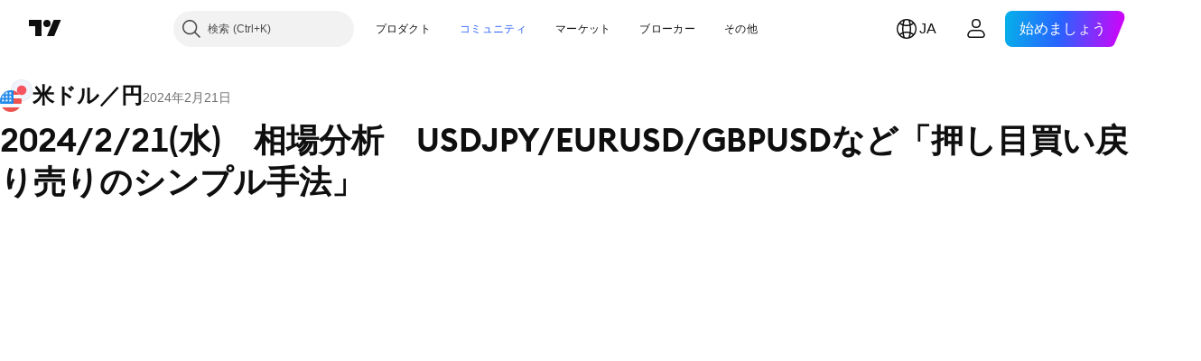

--- FILE ---
content_type: text/html; charset=utf-8
request_url: https://jp.tradingview.com/chart/USDJPY/aDB4F23e/
body_size: 111822
content:


<!DOCTYPE html>
<html lang="ja" dir="ltr" class="is-not-authenticated is-not-pro  theme-light"
 data-theme="light">
<head><meta charset="utf-8" />
<meta name="viewport" content="width=device-width, initial-scale=1.0, maximum-scale=1.0, minimum-scale=1.0, user-scalable=no">	<script nonce="SLC479QgZbFnQ/GLiMTfEw==">window.initData = {};</script><title>2024/2/21(水)　相場分析　USDJPY/EURUSD/GBPUSDなど「押し目買い戻り売りのシンプル手法」 taka4121によるOANDA:USDJPYの分析 — TradingView</title>
<!-- { block promo_footer_css_bundle } -->
		<!-- { render_css_bundle('promo_footer') } -->
		<link crossorigin="anonymous" href="https://static.tradingview.com/static/bundles/34558.6ab8fddbbeec572ad16b.css" rel="stylesheet" type="text/css"/>
	<!-- { endblock promo_footer_css_bundle } -->

	<!-- { block personal_css_bundle } -->
		<!-- render_css_bundle('base') -->
		<link crossorigin="anonymous" href="https://static.tradingview.com/static/bundles/48072.bd4a617f902d8e4336d7.css" rel="stylesheet" type="text/css"/>
<link crossorigin="anonymous" href="https://static.tradingview.com/static/bundles/50865.1ee43ed7cda5d814dba7.css" rel="stylesheet" type="text/css"/>
<link crossorigin="anonymous" href="https://static.tradingview.com/static/bundles/71544.2243f526973e835a8777.css" rel="stylesheet" type="text/css"/>
<link crossorigin="anonymous" href="https://static.tradingview.com/static/bundles/19024.ffebbd5b14e162a70fac.css" rel="stylesheet" type="text/css"/>
<link crossorigin="anonymous" href="https://static.tradingview.com/static/bundles/63665.df517de208b59f042c3b.css" rel="stylesheet" type="text/css"/>
<link crossorigin="anonymous" href="https://static.tradingview.com/static/bundles/5709.146c7925be9f43c9c767.css" rel="stylesheet" type="text/css"/>
<link crossorigin="anonymous" href="https://static.tradingview.com/static/bundles/45448.0e277b504c24d73f6420.css" rel="stylesheet" type="text/css"/>
<link crossorigin="anonymous" href="https://static.tradingview.com/static/bundles/46680.a24aa84d5466dfc219e3.css" rel="stylesheet" type="text/css"/>
<link crossorigin="anonymous" href="https://static.tradingview.com/static/bundles/23038.bb4e309d13e8ea654e19.css" rel="stylesheet" type="text/css"/>
<link crossorigin="anonymous" href="https://static.tradingview.com/static/bundles/96872.c8a32e4a427c0c57131c.css" rel="stylesheet" type="text/css"/>
<link crossorigin="anonymous" href="https://static.tradingview.com/static/bundles/45739.e6caff1a47a6c8a0f783.css" rel="stylesheet" type="text/css"/>
<link crossorigin="anonymous" href="https://static.tradingview.com/static/bundles/66920.3dc3168a8005e8c156fe.css" rel="stylesheet" type="text/css"/>
<link crossorigin="anonymous" href="https://static.tradingview.com/static/bundles/52682.1b5e0eb056a8145e2004.css" rel="stylesheet" type="text/css"/>
<link crossorigin="anonymous" href="https://static.tradingview.com/static/bundles/90687.2a0b835c9459f5e8f334.css" rel="stylesheet" type="text/css"/>
<link crossorigin="anonymous" href="https://static.tradingview.com/static/bundles/44591.515b38c2fad56295e0d7.css" rel="stylesheet" type="text/css"/>
<link crossorigin="anonymous" href="https://static.tradingview.com/static/bundles/51493.8c6373aa92664b86de9e.css" rel="stylesheet" type="text/css"/>
<link crossorigin="anonymous" href="https://static.tradingview.com/static/bundles/15215.a33c76f5549cc7102e61.css" rel="stylesheet" type="text/css"/>
<link crossorigin="anonymous" href="https://static.tradingview.com/static/bundles/47139.053cede951b9d64dea44.css" rel="stylesheet" type="text/css"/>
<link crossorigin="anonymous" href="https://static.tradingview.com/static/bundles/296.cdd20397318c8a54ee02.css" rel="stylesheet" type="text/css"/>
<link crossorigin="anonymous" href="https://static.tradingview.com/static/bundles/11486.b0c44555783cdd4786b8.css" rel="stylesheet" type="text/css"/>
<link crossorigin="anonymous" href="https://static.tradingview.com/static/bundles/49135.1f12e32e6d4c4b83fe10.css" rel="stylesheet" type="text/css"/>
<link crossorigin="anonymous" href="https://static.tradingview.com/static/bundles/76331.e29096bd778450adbd58.css" rel="stylesheet" type="text/css"/>
<link crossorigin="anonymous" href="https://static.tradingview.com/static/bundles/70224.288c07086ff109a1d327.css" rel="stylesheet" type="text/css"/>
<link crossorigin="anonymous" href="https://static.tradingview.com/static/bundles/89738.5f96f6b3c550d3f0da23.css" rel="stylesheet" type="text/css"/>
<link crossorigin="anonymous" href="https://static.tradingview.com/static/bundles/72519.2dae60a90526a493d165.css" rel="stylesheet" type="text/css"/>
<link crossorigin="anonymous" href="https://static.tradingview.com/static/bundles/30457.315c1a91ffa92d55f559.css" rel="stylesheet" type="text/css"/>
<link crossorigin="anonymous" href="https://static.tradingview.com/static/bundles/79306.4c0489c8756499c78a5e.css" rel="stylesheet" type="text/css"/>
<link crossorigin="anonymous" href="https://static.tradingview.com/static/bundles/96004.53a8a16a13c65b9ef1b6.css" rel="stylesheet" type="text/css"/>
<link crossorigin="anonymous" href="https://static.tradingview.com/static/bundles/30411.66e97921f2de4965604d.css" rel="stylesheet" type="text/css"/>
<link crossorigin="anonymous" href="https://static.tradingview.com/static/bundles/47405.8b74b8d86218eec14871.css" rel="stylesheet" type="text/css"/>
<link crossorigin="anonymous" href="https://static.tradingview.com/static/bundles/65006.4a832facb7e57c5e13f3.css" rel="stylesheet" type="text/css"/>
<link crossorigin="anonymous" href="https://static.tradingview.com/static/bundles/54396.140a08c3b11237f684ec.css" rel="stylesheet" type="text/css"/>
<link crossorigin="anonymous" href="https://static.tradingview.com/static/bundles/66917.a607e1947cc1d6442aef.css" rel="stylesheet" type="text/css"/>
<link crossorigin="anonymous" href="https://static.tradingview.com/static/bundles/6449.b085e41549ac76222ff0.css" rel="stylesheet" type="text/css"/>
<link crossorigin="anonymous" href="https://static.tradingview.com/static/bundles/13676.7322b9d581c3bd767a8f.css" rel="stylesheet" type="text/css"/>
	<!-- { endblock personal_css_bundle } -->

	<!-- { block extra_styles } -->
	<link crossorigin="anonymous" href="https://static.tradingview.com/static/bundles/46970.a8e87c60a250a6212b03.css" rel="stylesheet" type="text/css"/>
<link crossorigin="anonymous" href="https://static.tradingview.com/static/bundles/27848.4dd8f716b361ea76fac9.css" rel="stylesheet" type="text/css"/>
<link crossorigin="anonymous" href="https://static.tradingview.com/static/bundles/98729.a1a91e4e3b8d4d56af6a.css" rel="stylesheet" type="text/css"/>
<link crossorigin="anonymous" href="https://static.tradingview.com/static/bundles/31788.89b41c884d5213432809.css" rel="stylesheet" type="text/css"/>
<link crossorigin="anonymous" href="https://static.tradingview.com/static/bundles/36810.08865a24cd22e705a127.css" rel="stylesheet" type="text/css"/>
<link crossorigin="anonymous" href="https://static.tradingview.com/static/bundles/56723.303d3d3a2eef8a440230.css" rel="stylesheet" type="text/css"/>
<link crossorigin="anonymous" href="https://static.tradingview.com/static/bundles/58515.9ad3142f13630874398c.css" rel="stylesheet" type="text/css"/>
<link crossorigin="anonymous" href="https://static.tradingview.com/static/bundles/27688.b78aa0f889805782a114.css" rel="stylesheet" type="text/css"/>
<link crossorigin="anonymous" href="https://static.tradingview.com/static/bundles/6406.005052e314b2de339c3c.css" rel="stylesheet" type="text/css"/>
<link crossorigin="anonymous" href="https://static.tradingview.com/static/bundles/5792.e664998b1025f8944a19.css" rel="stylesheet" type="text/css"/>
<link crossorigin="anonymous" href="https://static.tradingview.com/static/bundles/74528.dad95b9e4df028f98405.css" rel="stylesheet" type="text/css"/>
<link crossorigin="anonymous" href="https://static.tradingview.com/static/bundles/85700.a94905aa773ec52c64fa.css" rel="stylesheet" type="text/css"/>
<link crossorigin="anonymous" href="https://static.tradingview.com/static/bundles/92597.86c68c4067216e42a0f1.css" rel="stylesheet" type="text/css"/>
<link crossorigin="anonymous" href="https://static.tradingview.com/static/bundles/93541.2d7cb298cfac0d6320b6.css" rel="stylesheet" type="text/css"/>
<link crossorigin="anonymous" href="https://static.tradingview.com/static/bundles/18679.a23f3ec5b836024b605b.css" rel="stylesheet" type="text/css"/>
<link crossorigin="anonymous" href="https://static.tradingview.com/static/bundles/2942.b37eaf239cea1a4a4b98.css" rel="stylesheet" type="text/css"/>
<link crossorigin="anonymous" href="https://static.tradingview.com/static/bundles/56752.d49d6f461c53e70b38bc.css" rel="stylesheet" type="text/css"/>
<link crossorigin="anonymous" href="https://static.tradingview.com/static/bundles/35424.83eca2c4704f4649b7a3.css" rel="stylesheet" type="text/css"/>
<link crossorigin="anonymous" href="https://static.tradingview.com/static/bundles/20432.4fbb33e9156a3f25edef.css" rel="stylesheet" type="text/css"/>
<link crossorigin="anonymous" href="https://static.tradingview.com/static/bundles/15074.42c5ad63db6e22dd1780.css" rel="stylesheet" type="text/css"/>
<link crossorigin="anonymous" href="https://static.tradingview.com/static/bundles/30796.3ab347d4bc9cadf8d238.css" rel="stylesheet" type="text/css"/>
<link crossorigin="anonymous" href="https://static.tradingview.com/static/bundles/12559.ef0aa3131628d9b77059.css" rel="stylesheet" type="text/css"/>
<link crossorigin="anonymous" href="https://static.tradingview.com/static/bundles/73133.fa043cf9d22075746ca7.css" rel="stylesheet" type="text/css"/>
<link crossorigin="anonymous" href="https://static.tradingview.com/static/bundles/63935.5845fa80448b407d32ec.css" rel="stylesheet" type="text/css"/>
<link crossorigin="anonymous" href="https://static.tradingview.com/static/bundles/57350.a2b02fc165a1c32d442e.css" rel="stylesheet" type="text/css"/>
<link crossorigin="anonymous" href="https://static.tradingview.com/static/bundles/59717.7992e8c447118cda6e67.css" rel="stylesheet" type="text/css"/>
<link crossorigin="anonymous" href="https://static.tradingview.com/static/bundles/5246.82e6d18dc48a569d26eb.css" rel="stylesheet" type="text/css"/>
<link crossorigin="anonymous" href="https://static.tradingview.com/static/bundles/92659.def33a481869957a1771.css" rel="stylesheet" type="text/css"/>
<link crossorigin="anonymous" href="https://static.tradingview.com/static/bundles/29984.507ceb094fe735b3e439.css" rel="stylesheet" type="text/css"/>
<link crossorigin="anonymous" href="https://static.tradingview.com/static/bundles/97396.24dc3e7280c9494642a6.css" rel="stylesheet" type="text/css"/>
<link crossorigin="anonymous" href="https://static.tradingview.com/static/bundles/48492.005deab1142faaf7462d.css" rel="stylesheet" type="text/css"/>
<link crossorigin="anonymous" href="https://static.tradingview.com/static/bundles/37865.aa36a3e7cbd35864ab1c.css" rel="stylesheet" type="text/css"/>
<link crossorigin="anonymous" href="https://static.tradingview.com/static/bundles/16803.9e07627cdc60a2c13dc3.css" rel="stylesheet" type="text/css"/>
<link crossorigin="anonymous" href="https://static.tradingview.com/static/bundles/4058.664cb7df376aef027378.css" rel="stylesheet" type="text/css"/>
<link crossorigin="anonymous" href="https://static.tradingview.com/static/bundles/34295.e8a11b1164ed8f31863d.css" rel="stylesheet" type="text/css"/>
<link crossorigin="anonymous" href="https://static.tradingview.com/static/bundles/6437.843c3e887cfdf130d542.css" rel="stylesheet" type="text/css"/>
<link crossorigin="anonymous" href="https://static.tradingview.com/static/bundles/59015.b2e7517523adce965dba.css" rel="stylesheet" type="text/css"/>
<link crossorigin="anonymous" href="https://static.tradingview.com/static/bundles/80928.8ac06c6d6672271c5f68.css" rel="stylesheet" type="text/css"/>
<link crossorigin="anonymous" href="https://static.tradingview.com/static/bundles/96840.199034cf25af72be11eb.css" rel="stylesheet" type="text/css"/>
<link crossorigin="anonymous" href="https://static.tradingview.com/static/bundles/23616.e409f558fe163ea9a3de.css" rel="stylesheet" type="text/css"/>
<link crossorigin="anonymous" href="https://static.tradingview.com/static/bundles/5449.848f88391da875ceb2a3.css" rel="stylesheet" type="text/css"/>
<link crossorigin="anonymous" href="https://static.tradingview.com/static/bundles/66548.f611cd4d950c54a2caec.css" rel="stylesheet" type="text/css"/>
<link crossorigin="anonymous" href="https://static.tradingview.com/static/bundles/21148.b180b97319103593abaa.css" rel="stylesheet" type="text/css"/>
<link crossorigin="anonymous" href="https://static.tradingview.com/static/bundles/39656.e2ac42d074266d6f4cc4.css" rel="stylesheet" type="text/css"/>
<link crossorigin="anonymous" href="https://static.tradingview.com/static/bundles/36430.e4906aeeda8c192efa8f.css" rel="stylesheet" type="text/css"/>
<link crossorigin="anonymous" href="https://static.tradingview.com/static/bundles/5931.f218afa7d02ef496982b.css" rel="stylesheet" type="text/css"/>
<link crossorigin="anonymous" href="https://static.tradingview.com/static/bundles/82705.23ff8e5e5118dff46b5a.css" rel="stylesheet" type="text/css"/>
<link crossorigin="anonymous" href="https://static.tradingview.com/static/bundles/91797.a89d3d49f869720ebbba.css" rel="stylesheet" type="text/css"/>
<link crossorigin="anonymous" href="https://static.tradingview.com/static/bundles/40454.84d89360ede6a350ded3.css" rel="stylesheet" type="text/css"/>
<link crossorigin="anonymous" href="https://static.tradingview.com/static/bundles/400.e8c29c22063c80408cca.css" rel="stylesheet" type="text/css"/>
<link crossorigin="anonymous" href="https://static.tradingview.com/static/bundles/37305.c32eeb1152afcd97b12e.css" rel="stylesheet" type="text/css"/>
<link crossorigin="anonymous" href="https://static.tradingview.com/static/bundles/19466.ab5c2b3cb921527e4170.css" rel="stylesheet" type="text/css"/>
<link crossorigin="anonymous" href="https://static.tradingview.com/static/bundles/18475.6154c4943032cbc1f19b.css" rel="stylesheet" type="text/css"/>
<link crossorigin="anonymous" href="https://static.tradingview.com/static/bundles/86717.fdc9454547343089f3c6.css" rel="stylesheet" type="text/css"/>
<link crossorigin="anonymous" href="https://static.tradingview.com/static/bundles/27024.57160ac113283e720311.css" rel="stylesheet" type="text/css"/>
<link crossorigin="anonymous" href="https://static.tradingview.com/static/bundles/67233.dc96c4d047ce06b033ba.css" rel="stylesheet" type="text/css"/>
<link crossorigin="anonymous" href="https://static.tradingview.com/static/bundles/6921.21c839e51d9fe09bc1ad.css" rel="stylesheet" type="text/css"/>
<link crossorigin="anonymous" href="https://static.tradingview.com/static/bundles/61305.58e3d28c4207f0232d45.css" rel="stylesheet" type="text/css"/>
<link crossorigin="anonymous" href="https://static.tradingview.com/static/bundles/29287.323d337a96ea2d0d1f5b.css" rel="stylesheet" type="text/css"/>
<link crossorigin="anonymous" href="https://static.tradingview.com/static/bundles/38215.b3335017ad0d222109e8.css" rel="stylesheet" type="text/css"/>
<link crossorigin="anonymous" href="https://static.tradingview.com/static/bundles/48314.455c0a58d3762d16e782.css" rel="stylesheet" type="text/css"/>
<link crossorigin="anonymous" href="https://static.tradingview.com/static/bundles/24951.47e08dfdb98bb8d670fe.css" rel="stylesheet" type="text/css"/>
<link crossorigin="anonymous" href="https://static.tradingview.com/static/bundles/24270.2b62a108282b3e90d95c.css" rel="stylesheet" type="text/css"/>
<link crossorigin="anonymous" href="https://static.tradingview.com/static/bundles/34040.aa02a2d96f821d501dba.css" rel="stylesheet" type="text/css"/>
<link crossorigin="anonymous" href="https://static.tradingview.com/static/bundles/41365.6305bc875d911920e38b.css" rel="stylesheet" type="text/css"/>
<link crossorigin="anonymous" href="https://static.tradingview.com/static/bundles/40060.f500e435f461fabe05f6.css" rel="stylesheet" type="text/css"/>
<link crossorigin="anonymous" href="https://static.tradingview.com/static/bundles/18734.51824f94f04f357f27ed.css" rel="stylesheet" type="text/css"/>
<link crossorigin="anonymous" href="https://static.tradingview.com/static/bundles/3043.1ea7d74fa789f5e3b9c4.css" rel="stylesheet" type="text/css"/>
<link crossorigin="anonymous" href="https://static.tradingview.com/static/bundles/31640.28212819357e05bc15ab.css" rel="stylesheet" type="text/css"/>
<link crossorigin="anonymous" href="https://static.tradingview.com/static/bundles/86056.5b2ef44e883aedf9ee07.css" rel="stylesheet" type="text/css"/>
<link crossorigin="anonymous" href="https://static.tradingview.com/static/bundles/62744.f7d16c2e8bbca89e1d2b.css" rel="stylesheet" type="text/css"/>
<link crossorigin="anonymous" href="https://static.tradingview.com/static/bundles/79249.bd38a05bcbe9f63005d5.css" rel="stylesheet" type="text/css"/>
<link crossorigin="anonymous" href="https://static.tradingview.com/static/bundles/63818.7bcb96fa677df6654c99.css" rel="stylesheet" type="text/css"/>
<link crossorigin="anonymous" href="https://static.tradingview.com/static/bundles/22203.434b6268f44aba75e190.css" rel="stylesheet" type="text/css"/>
<link crossorigin="anonymous" href="https://static.tradingview.com/static/bundles/23709.b3a40a6ca386a4263ed7.css" rel="stylesheet" type="text/css"/>
<link crossorigin="anonymous" href="https://static.tradingview.com/static/bundles/27053.83decb3b53bc0d042d6d.css" rel="stylesheet" type="text/css"/>
<link crossorigin="anonymous" href="https://static.tradingview.com/static/bundles/64912.58233e916df28997402f.css" rel="stylesheet" type="text/css"/>
	<!-- { endblock extra_styles } --><script nonce="SLC479QgZbFnQ/GLiMTfEw==">
	window.locale = 'ja';
	window.language = 'ja';
</script>
	<!-- { block promo_footer_js_bundle } -->
		<!-- { render_js_bundle('promo_footer') } -->
		<link crossorigin="anonymous" href="https://static.tradingview.com/static/bundles/ja.88523.d82382c0ef581ccec697.js" rel="preload" as="script"/>
<link crossorigin="anonymous" href="https://static.tradingview.com/static/bundles/68156.25f0c5f133ccdef9d925.js" rel="preload" as="script"/>
<link crossorigin="anonymous" href="https://static.tradingview.com/static/bundles/promo_footer.ad4123f20a1bc7111346.js" rel="preload" as="script"/><script crossorigin="anonymous" src="https://static.tradingview.com/static/bundles/ja.88523.d82382c0ef581ccec697.js" defer></script>
<script crossorigin="anonymous" src="https://static.tradingview.com/static/bundles/68156.25f0c5f133ccdef9d925.js" defer></script>
<script crossorigin="anonymous" src="https://static.tradingview.com/static/bundles/promo_footer.ad4123f20a1bc7111346.js" defer></script>
	<!-- { endblock promo_footer_js_bundle } -->

	<!-- { block personal_js_bundle } -->
		<!-- render_js_bundle('base') -->
		<link crossorigin="anonymous" href="https://static.tradingview.com/static/bundles/runtime.06adb6534df954598c94.js" rel="preload" as="script"/>
<link crossorigin="anonymous" href="https://static.tradingview.com/static/bundles/ja.3212.ae6a8eb244931ffbe454.js" rel="preload" as="script"/>
<link crossorigin="anonymous" href="https://static.tradingview.com/static/bundles/29365.438fd979971c174d6b81.js" rel="preload" as="script"/>
<link crossorigin="anonymous" href="https://static.tradingview.com/static/bundles/26153.0cf5e5264b6053c12c98.js" rel="preload" as="script"/>
<link crossorigin="anonymous" href="https://static.tradingview.com/static/bundles/2490.32fe5d04ae950a275390.js" rel="preload" as="script"/>
<link crossorigin="anonymous" href="https://static.tradingview.com/static/bundles/67851.c51267503ce6371d721b.js" rel="preload" as="script"/>
<link crossorigin="anonymous" href="https://static.tradingview.com/static/bundles/43201.59d3aa1221f3d1b9e3fc.js" rel="preload" as="script"/>
<link crossorigin="anonymous" href="https://static.tradingview.com/static/bundles/31185.f6a8e142b12bda075b02.js" rel="preload" as="script"/>
<link crossorigin="anonymous" href="https://static.tradingview.com/static/bundles/49085.26f1fb3179fb3d63e216.js" rel="preload" as="script"/>
<link crossorigin="anonymous" href="https://static.tradingview.com/static/bundles/14100.2a9bf2424f4c5d299a8b.js" rel="preload" as="script"/>
<link crossorigin="anonymous" href="https://static.tradingview.com/static/bundles/44387.8faa864604cdc1187b96.js" rel="preload" as="script"/>
<link crossorigin="anonymous" href="https://static.tradingview.com/static/bundles/47421.b1e1d83b3797c3878f2c.js" rel="preload" as="script"/>
<link crossorigin="anonymous" href="https://static.tradingview.com/static/bundles/64141.d96959d0b41b769a5b8f.js" rel="preload" as="script"/>
<link crossorigin="anonymous" href="https://static.tradingview.com/static/bundles/6552.8df0087871a19a35f700.js" rel="preload" as="script"/>
<link crossorigin="anonymous" href="https://static.tradingview.com/static/bundles/36717.c42c84d7ed8c242a5326.js" rel="preload" as="script"/>
<link crossorigin="anonymous" href="https://static.tradingview.com/static/bundles/28052.a224f0ec3e134993c13b.js" rel="preload" as="script"/>
<link crossorigin="anonymous" href="https://static.tradingview.com/static/bundles/9225.e0f478b0307f2d8b1000.js" rel="preload" as="script"/>
<link crossorigin="anonymous" href="https://static.tradingview.com/static/bundles/65581.a2551dc0490bfa599603.js" rel="preload" as="script"/>
<link crossorigin="anonymous" href="https://static.tradingview.com/static/bundles/45881.1b0fa8d1d20076e48f01.js" rel="preload" as="script"/>
<link crossorigin="anonymous" href="https://static.tradingview.com/static/bundles/base.b885616a8c03e8a0f5f7.js" rel="preload" as="script"/><script crossorigin="anonymous" src="https://static.tradingview.com/static/bundles/runtime.06adb6534df954598c94.js" defer></script>
<script crossorigin="anonymous" src="https://static.tradingview.com/static/bundles/ja.3212.ae6a8eb244931ffbe454.js" defer></script>
<script crossorigin="anonymous" src="https://static.tradingview.com/static/bundles/29365.438fd979971c174d6b81.js" defer></script>
<script crossorigin="anonymous" src="https://static.tradingview.com/static/bundles/26153.0cf5e5264b6053c12c98.js" defer></script>
<script crossorigin="anonymous" src="https://static.tradingview.com/static/bundles/2490.32fe5d04ae950a275390.js" defer></script>
<script crossorigin="anonymous" src="https://static.tradingview.com/static/bundles/67851.c51267503ce6371d721b.js" defer></script>
<script crossorigin="anonymous" src="https://static.tradingview.com/static/bundles/43201.59d3aa1221f3d1b9e3fc.js" defer></script>
<script crossorigin="anonymous" src="https://static.tradingview.com/static/bundles/31185.f6a8e142b12bda075b02.js" defer></script>
<script crossorigin="anonymous" src="https://static.tradingview.com/static/bundles/49085.26f1fb3179fb3d63e216.js" defer></script>
<script crossorigin="anonymous" src="https://static.tradingview.com/static/bundles/14100.2a9bf2424f4c5d299a8b.js" defer></script>
<script crossorigin="anonymous" src="https://static.tradingview.com/static/bundles/44387.8faa864604cdc1187b96.js" defer></script>
<script crossorigin="anonymous" src="https://static.tradingview.com/static/bundles/47421.b1e1d83b3797c3878f2c.js" defer></script>
<script crossorigin="anonymous" src="https://static.tradingview.com/static/bundles/64141.d96959d0b41b769a5b8f.js" defer></script>
<script crossorigin="anonymous" src="https://static.tradingview.com/static/bundles/6552.8df0087871a19a35f700.js" defer></script>
<script crossorigin="anonymous" src="https://static.tradingview.com/static/bundles/36717.c42c84d7ed8c242a5326.js" defer></script>
<script crossorigin="anonymous" src="https://static.tradingview.com/static/bundles/28052.a224f0ec3e134993c13b.js" defer></script>
<script crossorigin="anonymous" src="https://static.tradingview.com/static/bundles/9225.e0f478b0307f2d8b1000.js" defer></script>
<script crossorigin="anonymous" src="https://static.tradingview.com/static/bundles/65581.a2551dc0490bfa599603.js" defer></script>
<script crossorigin="anonymous" src="https://static.tradingview.com/static/bundles/45881.1b0fa8d1d20076e48f01.js" defer></script>
<script crossorigin="anonymous" src="https://static.tradingview.com/static/bundles/base.b885616a8c03e8a0f5f7.js" defer></script>
	<!-- { endblock personal_js_bundle } -->

	<!-- { block additional_js_bundle } -->
	<!-- { endblock additional_js_bundle } -->	<script nonce="SLC479QgZbFnQ/GLiMTfEw==">
		window.initData = window.initData || {};
		window.initData.theme = "light";
			(()=>{"use strict";const t=/(?:^|;)\s*theme=(dark|light)(?:;|$)|$/.exec(document.cookie)[1];t&&(document.documentElement.classList.toggle("theme-dark","dark"===t),document.documentElement.classList.toggle("theme-light","light"===t),document.documentElement.dataset.theme=t,window.initData=window.initData||{},window.initData.theme=t)})();
	</script>
	<script nonce="SLC479QgZbFnQ/GLiMTfEw==">
		(()=>{"use strict";"undefined"!=typeof window&&"undefined"!=typeof navigator&&/mac/i.test(navigator.platform)&&document.documentElement.classList.add("mac_os_system")})();
	</script>

	<script nonce="SLC479QgZbFnQ/GLiMTfEw==">var environment = "battle";
		window.WS_HOST_PING_REQUIRED = true;
		window.BUILD_TIME = "2026-02-03T09:00:38";
		window.WEBSOCKET_HOST = "data.tradingview.com";
		window.WEBSOCKET_PRO_HOST = "prodata.tradingview.com";
		window.WEBSOCKET_HOST_FOR_DEEP_BACKTESTING = "history-data.tradingview.com";
		window.WIDGET_HOST = "https://www.tradingview-widget.com";
		window.TradingView = window.TradingView || {};
	</script>

	<link rel="conversions-config" href="https://s3.tradingview.com/conversions_ja.json">
	<link rel="metrics-config" href="https://scanner-backend.tradingview.com/enum/ordered?id=metrics_full_name,metrics&lang=ja&label-product=ytm-metrics-plan.json" crossorigin>

	<script nonce="SLC479QgZbFnQ/GLiMTfEw==">
		(()=>{"use strict";function e(e,t=!1){const{searchParams:n}=new URL(String(location));let s="true"===n.get("mobileapp_new"),o="true"===n.get("mobileapp");if(!t){const e=function(e){const t=e+"=",n=document.cookie.split(";");for(let e=0;e<n.length;e++){let s=n[e];for(;" "===s.charAt(0);)s=s.substring(1,s.length);if(0===s.indexOf(t))return s.substring(t.length,s.length)}return null}("tv_app")||"";s||=["android","android_nps"].includes(e),o||="ios"===e}return!("new"!==e&&"any"!==e||!s)||!("new"===e||!o)}const t="undefined"!=typeof window&&"undefined"!=typeof navigator,n=t&&"ontouchstart"in window,s=(t&&n&&window,t&&(n||navigator.maxTouchPoints),t&&window.chrome&&window.chrome.runtime,t&&window.navigator.userAgent.toLowerCase().indexOf("firefox"),t&&/\sEdge\/\d\d\b/.test(navigator.userAgent),t&&Boolean(navigator.vendor)&&navigator.vendor.indexOf("Apple")>-1&&-1===navigator.userAgent.indexOf("CriOS")&&navigator.userAgent.indexOf("FxiOS"),t&&/mac/i.test(navigator.platform),t&&/Win32|Win64/i.test(navigator.platform),t&&/Linux/i.test(navigator.platform),t&&/Android/i.test(navigator.userAgent)),o=t&&/BlackBerry/i.test(navigator.userAgent),i=t&&/iPhone|iPad|iPod/.test(navigator.platform),c=t&&/Opera Mini/i.test(navigator.userAgent),r=t&&("MacIntel"===navigator.platform&&navigator.maxTouchPoints>1||/iPad/.test(navigator.platform)),a=s||o||i||c,h=window.TradingView=window.TradingView||{};const _={Android:()=>s,BlackBerry:()=>o,iOS:()=>i,Opera:()=>c,isIPad:()=>r,any:()=>a};h.isMobile=_;const l=new Map;function d(){const e=window.location.pathname,t=window.location.host,n=`${t}${e}`;return l.has(n)||l.set(n,function(e,t){const n=["^widget-docs"];for(const e of n)if(new RegExp(e).test(t))return!0;const s=["^widgetembed/?$","^cmewidgetembed/?$","^([0-9a-zA-Z-]+)/widgetembed/?$","^([0-9a-zA-Z-]+)/widgetstatic/?$","^([0-9a-zA-Z-]+)?/?mediumwidgetembed/?$","^twitter-chart/?$","^telegram/chart/?$","^embed/([0-9a-zA-Z]{8})/?$","^widgetpopup/?$","^extension/?$","^idea-popup/?$","^hotlistswidgetembed/?$","^([0-9a-zA-Z-]+)/hotlistswidgetembed/?$","^marketoverviewwidgetembed/?$","^([0-9a-zA-Z-]+)/marketoverviewwidgetembed/?$","^eventswidgetembed/?$","^tickerswidgetembed/?$","^forexcrossrateswidgetembed/?$","^forexheatmapwidgetembed/?$","^marketquoteswidgetembed/?$","^screenerwidget/?$","^cryptomktscreenerwidget/?$","^([0-9a-zA-Z-]+)/cryptomktscreenerwidget/?$","^([0-9a-zA-Z-]+)/marketquoteswidgetembed/?$","^technical-analysis-widget-embed/$","^singlequotewidgetembed/?$","^([0-9a-zA-Z-]+)/singlequotewidgetembed/?$","^embed-widget/([0-9a-zA-Z-]+)/(([0-9a-zA-Z-]+)/)?$","^widget-docs/([0-9a-zA-Z-]+)/([0-9a-zA-Z-/]+)?$"],o=e.replace(/^\//,"");let i;for(let e=s.length-1;e>=0;e--)if(i=new RegExp(s[e]),i.test(o))return!0;return!1}(e,t)),l.get(n)??!1}h.onWidget=d;const g=()=>{},u="~m~";class m{constructor(e,t={}){this.sessionid=null,this.connected=!1,this._timeout=null,this._base=e,this._options={timeout:t.timeout||2e4,connectionType:t.connectionType}}connect(){this._socket=new WebSocket(this._prepareUrl()),this._socket.onmessage=e=>{
if("string"!=typeof e.data)throw new TypeError(`The WebSocket message should be a string. Recieved ${Object.prototype.toString.call(e.data)}`);this._onData(e.data)},this._socket.onclose=this._onClose.bind(this),this._socket.onerror=this._onError.bind(this)}send(e){this._socket&&this._socket.send(this._encode(e))}disconnect(){this._clearIdleTimeout(),this._socket&&(this._socket.onmessage=g,this._socket.onclose=g,this._socket.onerror=g,this._socket.close())}_clearIdleTimeout(){null!==this._timeout&&(clearTimeout(this._timeout),this._timeout=null)}_encode(e){let t,n="";const s=Array.isArray(e)?e:[e],o=s.length;for(let e=0;e<o;e++)t=null===s[e]||void 0===s[e]?"":m._stringify(s[e]),n+=u+t.length+u+t;return n}_decode(e){const t=[];let n,s;do{if(e.substring(0,3)!==u)return t;n="",s="";const o=(e=e.substring(3)).length;for(let t=0;t<o;t++){if(s=Number(e.substring(t,t+1)),Number(e.substring(t,t+1))!==s){e=e.substring(n.length+3),n=Number(n);break}n+=s}t.push(e.substring(0,n)),e=e.substring(n)}while(""!==e);return t}_onData(e){this._setTimeout();const t=this._decode(e),n=t.length;for(let e=0;e<n;e++)this._onMessage(t[e])}_setTimeout(){this._clearIdleTimeout(),this._timeout=setTimeout(this._onTimeout.bind(this),this._options.timeout)}_onTimeout(){this.disconnect(),this._onDisconnect({code:4e3,reason:"socket.io timeout",wasClean:!1})}_onMessage(e){this.sessionid?this._checkIfHeartbeat(e)?this._onHeartbeat(e.slice(3)):this._checkIfJson(e)?this._base.onMessage(JSON.parse(e.slice(3))):this._base.onMessage(e):(this.sessionid=e,this._onConnect())}_checkIfHeartbeat(e){return this._checkMessageType(e,"h")}_checkIfJson(e){return this._checkMessageType(e,"j")}_checkMessageType(e,t){return e.substring(0,3)==="~"+t+"~"}_onHeartbeat(e){this.send("~h~"+e)}_onConnect(){this.connected=!0,this._base.onConnect()}_onDisconnect(e){this._clear(),this._base.onDisconnect(e),this.sessionid=null}_clear(){this.connected=!1}_prepareUrl(){const t=w(this._base.host);if(t.pathname+="socket.io/websocket",t.protocol="wss:",t.searchParams.append("from",window.location.pathname.slice(1,50)),t.searchParams.append("date",window.BUILD_TIME||""),e("any")&&t.searchParams.append("client","mobile"),this._options.connectionType&&t.searchParams.append("type",this._options.connectionType),window.WEBSOCKET_PARAMS_ANALYTICS){const{ws_page_uri:e,ws_ancestor_origin:n}=window.WEBSOCKET_PARAMS_ANALYTICS;e&&t.searchParams.append("page-uri",e),n&&t.searchParams.append("ancestor-origin",n)}const n=window.location.search.includes("widget_token")||window.location.hash.includes("widget_token");return d()||n||t.searchParams.append("auth","sessionid"),t.href}_onClose(e){this._clearIdleTimeout(),this._onDisconnect(e)}_onError(e){this._clearIdleTimeout(),this._clear(),this._base.emit("error",[e]),this.sessionid=null}static _stringify(e){return"[object Object]"===Object.prototype.toString.call(e)?"~j~"+JSON.stringify(e):String(e)}}class p{constructor(e,t){this.host=e,this._connecting=!1,this._events={},this.transport=this._getTransport(t)}isConnected(){
return!!this.transport&&this.transport.connected}isConnecting(){return this._connecting}connect(){this.isConnected()||(this._connecting&&this.disconnect(),this._connecting=!0,this.transport.connect())}send(e){this.transport&&this.transport.connected&&this.transport.send(e)}disconnect(){this.transport&&this.transport.disconnect()}on(e,t){e in this._events||(this._events[e]=[]),this._events[e].push(t)}offAll(){this._events={}}onMessage(e){this.emit("message",[e])}emit(e,t=[]){if(e in this._events){const n=this._events[e].concat(),s=n.length;for(let e=0;e<s;e++)n[e].apply(this,t)}}onConnect(){this.clear(),this.emit("connect")}onDisconnect(e){this.emit("disconnect",[e])}clear(){this._connecting=!1}_getTransport(e){return new m(this,e)}}function w(e){const t=-1!==e.indexOf("/")?new URL(e):new URL("wss://"+e);if("wss:"!==t.protocol&&"https:"!==t.protocol)throw new Error("Invalid websocket base "+e);return t.pathname.endsWith("/")||(t.pathname+="/"),t.search="",t.username="",t.password="",t}const k="undefined"!=typeof window&&Number(window.TELEMETRY_WS_ERROR_LOGS_THRESHOLD)||0;class f{constructor(e,t={}){this._queueStack=[],this._logsQueue=[],this._telemetryObjectsQueue=[],this._reconnectCount=0,this._redirectCount=0,this._errorsCount=0,this._errorsInfoSent=!1,this._connectionStart=null,this._connectionEstablished=null,this._reconnectTimeout=null,this._onlineCancellationToken=null,this._isConnectionForbidden=!1,this._initialHost=t.initialHost||null,this._suggestedHost=e,this._proHost=t.proHost,this._reconnectHost=t.reconnectHost,this._noReconnectAfterTimeout=!0===t.noReconnectAfterTimeout,this._dataRequestTimeout=t.dataRequestTimeout,this._connectionType=t.connectionType,this._doConnect(),t.pingRequired&&-1===window.location.search.indexOf("noping")&&this._startPing()}connect(){this._tryConnect()}resetCounters(){this._reconnectCount=0,this._redirectCount=0}setLogger(e,t){this._logger=e,this._getLogHistory=t,this._flushLogs()}setTelemetry(e){this._telemetry=e,this._telemetry.reportSent.subscribe(this,this._onTelemetrySent),this._flushTelemetry()}onReconnect(e){this._onReconnect=e}isConnected(){return!!this._socket&&this._socket.isConnected()}isConnecting(){return!!this._socket&&this._socket.isConnecting()}on(e,t){return!!this._socket&&("connect"===e&&this._socket.isConnected()?t():"disconnect"===e?this._disconnectCallbacks.push(t):this._socket.on(e,t),!0)}getSessionId(){return this._socket&&this._socket.transport?this._socket.transport.sessionid:null}send(e){return this.isConnected()?(this._socket.send(e),!0):(this._queueMessage(e),!1)}getConnectionEstablished(){return this._connectionEstablished}getHost(){const e=this._tryGetProHost();return null!==e?e:this._reconnectHost&&this._reconnectCount>3?this._reconnectHost:this._suggestedHost}getReconnectCount(){return this._reconnectCount}getRedirectCount(){return this._redirectCount}getConnectionStart(){return this._connectionStart}disconnect(){this._clearReconnectTimeout(),(this.isConnected()||this.isConnecting())&&(this._propagateDisconnect(),this._disconnectCallbacks=[],
this._closeSocket())}forbidConnection(){this._isConnectionForbidden=!0,this.disconnect()}allowConnection(){this._isConnectionForbidden=!1,this.connect()}isMaxRedirects(){return this._redirectCount>=20}isMaxReconnects(){return this._reconnectCount>=20}getPingInfo(){return this._pingInfo||null}_tryGetProHost(){return window.TradingView&&window.TradingView.onChartPage&&"battle"===window.environment&&!this._redirectCount&&-1===window.location.href.indexOf("ws_host")?this._initialHost?this._initialHost:void 0!==window.user&&window.user.pro_plan?this._proHost||this._suggestedHost:null:null}_queueMessage(e){0===this._queueStack.length&&this._logMessage(0,"Socket is not connected. Queued a message"),this._queueStack.push(e)}_processMessageQueue(){0!==this._queueStack.length&&(this._logMessage(0,"Processing queued messages"),this._queueStack.forEach(this.send.bind(this)),this._logMessage(0,"Processed "+this._queueStack.length+" messages"),this._queueStack=[])}_onDisconnect(e){this._noReconnectAfterTimeout||null!==this._reconnectTimeout||(this._reconnectTimeout=setTimeout(this._tryReconnect.bind(this),5e3)),this._clearOnlineCancellationToken();let t="disconnect session:"+this.getSessionId();e&&(t+=", code:"+e.code+", reason:"+e.reason,1005===e.code&&this._sendTelemetry("websocket_code_1005")),this._logMessage(0,t),this._propagateDisconnect(e),this._closeSocket(),this._queueStack=[]}_closeSocket(){null!==this._socket&&(this._socket.offAll(),this._socket.disconnect(),this._socket=null)}_logMessage(e,t){const n={method:e,message:t};this._logger?this._flushLogMessage(n):(n.message=`[${(new Date).toISOString()}] ${n.message}`,this._logsQueue.push(n))}_flushLogMessage(e){switch(e.method){case 2:this._logger.logDebug(e.message);break;case 3:this._logger.logError(e.message);break;case 0:this._logger.logInfo(e.message);break;case 1:this._logger.logNormal(e.message)}}_flushLogs(){this._flushLogMessage({method:1,message:"messages from queue. Start."}),this._logsQueue.forEach((e=>{this._flushLogMessage(e)})),this._flushLogMessage({method:1,message:"messages from queue. End."}),this._logsQueue=[]}_sendTelemetry(e,t){const n={event:e,params:t};this._telemetry?this._flushTelemetryObject(n):this._telemetryObjectsQueue.push(n)}_flushTelemetryObject(e){this._telemetry.sendChartReport(e.event,e.params,!1)}_flushTelemetry(){this._telemetryObjectsQueue.forEach((e=>{this._flushTelemetryObject(e)})),this._telemetryObjectsQueue=[]}_doConnect(){this._socket&&(this._socket.isConnected()||this._socket.isConnecting())||(this._clearOnlineCancellationToken(),this._host=this.getHost(),this._socket=new p(this._host,{timeout:this._dataRequestTimeout,connectionType:this._connectionType}),this._logMessage(0,"Connecting to "+this._host),this._bindEvents(),this._disconnectCallbacks=[],this._connectionStart=performance.now(),this._connectionEstablished=null,this._socket.connect(),performance.mark("SWSC",{detail:"Start WebSocket connection"}),this._socket.on("connect",(()=>{performance.mark("EWSC",{detail:"End WebSocket connection"}),
performance.measure("WebSocket connection delay","SWSC","EWSC")})))}_propagateDisconnect(e){const t=this._disconnectCallbacks.length;for(let n=0;n<t;n++)this._disconnectCallbacks[n](e||{})}_bindEvents(){this._socket&&(this._socket.on("connect",(()=>{const e=this.getSessionId();if("string"==typeof e){const t=JSON.parse(e);if(t.redirect)return this._redirectCount+=1,this._suggestedHost=t.redirect,this.isMaxRedirects()&&this._sendTelemetry("redirect_bailout"),void this._redirect()}this._connectionEstablished=performance.now(),this._processMessageQueue(),this._logMessage(0,"connect session:"+e)})),this._socket.on("disconnect",this._onDisconnect.bind(this)),this._socket.on("close",this._onDisconnect.bind(this)),this._socket.on("error",(e=>{this._logMessage(0,new Date+" session:"+this.getSessionId()+" websocket error:"+JSON.stringify(e)),this._sendTelemetry("websocket_error"),this._errorsCount++,!this._errorsInfoSent&&this._errorsCount>=k&&(void 0!==this._lastConnectCallStack&&(this._sendTelemetry("websocket_error_connect_stack",{text:this._lastConnectCallStack}),delete this._lastConnectCallStack),void 0!==this._getLogHistory&&this._sendTelemetry("websocket_error_log",{text:this._getLogHistory(50).join("\n")}),this._errorsInfoSent=!0)})))}_redirect(){this.disconnect(),this._reconnectWhenOnline()}_tryReconnect(){this._tryConnect()&&(this._reconnectCount+=1)}_tryConnect(){return!this._isConnectionForbidden&&(this._clearReconnectTimeout(),this._lastConnectCallStack=new Error(`WebSocket connect stack. Is connected: ${this.isConnected()}.`).stack||"",!this.isConnected()&&(this.disconnect(),this._reconnectWhenOnline(),!0))}_clearOnlineCancellationToken(){this._onlineCancellationToken&&(this._onlineCancellationToken(),this._onlineCancellationToken=null)}_clearReconnectTimeout(){null!==this._reconnectTimeout&&(clearTimeout(this._reconnectTimeout),this._reconnectTimeout=null)}_reconnectWhenOnline(){if(navigator.onLine)return this._logMessage(0,"Network status: online - trying to connect"),this._doConnect(),void(this._onReconnect&&this._onReconnect());this._logMessage(0,"Network status: offline - wait until online"),this._onlineCancellationToken=function(e){let t=e;const n=()=>{window.removeEventListener("online",n),t&&t()};return window.addEventListener("online",n),()=>{t=null}}((()=>{this._logMessage(0,"Network status changed to online - trying to connect"),this._doConnect(),this._onReconnect&&this._onReconnect()}))}_onTelemetrySent(e){"websocket_error"in e&&(this._errorsCount=0,this._errorsInfoSent=!1)}_startPing(){if(this._pingIntervalId)return;const e=w(this.getHost());e.pathname+="ping",e.protocol="https:";let t=0,n=0;const s=e=>{this._pingInfo=this._pingInfo||{max:0,min:1/0,avg:0};const s=(new Date).getTime()-e;s>this._pingInfo.max&&(this._pingInfo.max=s),s<this._pingInfo.min&&(this._pingInfo.min=s),t+=s,n++,this._pingInfo.avg=t/n,n>=10&&this._pingIntervalId&&(clearInterval(this._pingIntervalId),delete this._pingIntervalId)};this._pingIntervalId=setInterval((()=>{const t=(new Date).getTime(),n=new XMLHttpRequest
;n.open("GET",e,!0),n.send(),n.onreadystatechange=()=>{n.readyState===XMLHttpRequest.DONE&&200===n.status&&s(t)}}),1e4)}}window.WSBackendConnection=new f(window.WEBSOCKET_HOST,{pingRequired:window.WS_HOST_PING_REQUIRED,proHost:window.WEBSOCKET_PRO_HOST,reconnectHost:window.WEBSOCKET_HOST_FOR_RECONNECT,initialHost:window.WEBSOCKET_INITIAL_HOST,connectionType:window.WEBSOCKET_CONNECTION_TYPE}),window.WSBackendConnectionCtor=f})();
	</script>


	<script nonce="SLC479QgZbFnQ/GLiMTfEw==">var is_authenticated = false;
		var user = {"username":"Guest","following":"0","followers":"0","ignore_list":[],"available_offers":{}};
		window.initData.priceAlertsFacadeClientUrl = "https://pricealerts.tradingview.com";
		window.initData.currentLocaleInfo = {"language":"ja","language_name":"日本語","flag":"jp","geoip_code":"jp","iso":"ja","iso_639_3":"jpn","global_name":"Japanese"};
		window.initData.offerButtonInfo = {"class_name":"tv-header__offer-button-container--trial-join","title":"始めましょう","href":"/pricing/?source=header_go_pro_button&feature=start_free_trial","subtitle":null,"expiration":null,"color":"gradient","stretch":false};
		window.initData.settings = {'S3_LOGO_SERVICE_BASE_URL': 'https://s3-symbol-logo.tradingview.com/', 'S3_NEWS_IMAGE_SERVICE_BASE_URL': 'https://s3.tradingview.com/news/', 'WEBPACK_STATIC_PATH': 'https://static.tradingview.com/static/bundles/', 'TRADING_URL': 'https://papertrading.tradingview.com', 'CRUD_STORAGE_URL': 'https://crud-storage.tradingview.com'};
		window.countryCode = "US";


			window.__initialEnabledFeaturesets =
				(window.__initialEnabledFeaturesets || []).concat(
					['tv_production'].concat(
						window.ClientCustomConfiguration && window.ClientCustomConfiguration.getEnabledFeatureSet
							? JSON.parse(window.ClientCustomConfiguration.getEnabledFeatureSet())
							: []
					)
				);

			if (window.ClientCustomConfiguration && window.ClientCustomConfiguration.getDisabledFeatureSet) {
				window.__initialDisabledFeaturesets = JSON.parse(window.ClientCustomConfiguration.getDisabledFeatureSet());
			}



			var lastGlobalNotificationIds = [1015130,1015113,1015088,1015062,1015057,1015040,1015013,1014994,1014977,1014955,1014938];

		var shopConf = {
			offers: [],
		};

		var featureToggleState = {"black_friday_popup":1.0,"black_friday_mainpage":1.0,"black_friday_extend_limitation":1.0,"chart_autosave_5min":1.0,"chart_autosave_30min":1.0,"chart_save_metainfo_separately":1.0,"performance_test_mode":1.0,"ticks_replay":1.0,"chart_storage_hibernation_delay_60min":1.0,"log_replay_to_persistent_logger":1.0,"enable_select_date_replay_mobile":1.0,"support_persistent_logs":1.0,"seasonals_table":1.0,"ytm_on_chart":1.0,"enable_step_by_step_hints_for_drawings":1.0,"enable_new_indicators_templates_view":1.0,"allow_brackets_profit_loss":1.0,"enable_traded_context_linking":1.0,"order_context_validation_in_instant_mode":1.0,"internal_fullscreen_api":1.0,"alerts-presets":1.0,"alerts-watchlist-allow-in-multicondions":1.0,"alerts-disable-fires-read-from-toast":1.0,"alerts-editor-fire-rate-setting":1.0,"enable_symbol_change_restriction_on_widgets":1.0,"enable_asx_symbol_restriction":1.0,"symphony_allow_non_partitioned_cookie_on_old_symphony":1.0,"symphony_notification_badges":1.0,"symphony_use_adk_for_upgrade_request":1.0,"telegram_mini_app_reduce_snapshot_quality":1.0,"news_enable_filtering_by_user":1.0,"timeout_django_db":0.15,"timeout_django_usersettings_db":0.15,"timeout_django_charts_db":0.25,"timeout_django_symbols_lists_db":0.25,"timeout_django_minds_db":0.05,"timeout_django_logging_db":0.25,"disable_services_monitor_metrics":1.0,"enable_signin_recaptcha":1.0,"enable_idea_spamdetectorml":1.0,"enable_idea_spamdetectorml_comments":1.0,"enable_spamdetectorml_chat":1.0,"enable_minds_spamdetectorml":1.0,"backend-connections-in-token":1.0,"one_connection_with_exchanges":1.0,"mobile-ads-ios":1.0,"mobile-ads-android":1.0,"google-one-tap-signin":1.0,"braintree-gopro-in-order-dialog":1.0,"braintree-apple-pay":1.0,"braintree-google-pay":1.0,"braintree-apple-pay-from-ios-app":1.0,"braintree-apple-pay-trial":1.0,"triplea-payments":1.0,"braintree-google-pay-trial":1.0,"braintree-one-usd-verification":1.0,"braintree-3ds-enabled":1.0,"braintree-3ds-status-check":1.0,"braintree-additional-card-checks-for-trial":1.0,"braintree-instant-settlement":1.0,"braintree_recurring_billing_scheduler_subscription":1.0,"checkout_manual_capture_required":1.0,"checkout-subscriptions":1.0,"checkout_additional_card_checks_for_trial":1.0,"checkout_fail_on_duplicate_payment_methods_for_trial":1.0,"checkout_fail_on_banned_countries_for_trial":1.0,"checkout_fail_on_banned_bank_for_trial":1.0,"checkout_fail_on_banned_bank_for_premium_trial":1.0,"checkout_fail_on_close_to_expiration_card_trial":1.0,"checkout_fail_on_prepaid_card_trial":1.0,"country_of_issuance_vs_billing_country":1.0,"checkout_show_instead_of_braintree":1.0,"checkout-3ds":1.0,"checkout-3ds-us":1.0,"checkout-paypal":1.0,"checkout_include_account_holder":1.0,"checkout-paypal-trial":1.0,"annual_to_monthly_downgrade_attempt":1.0,"razorpay_trial_10_inr":1.0,"razorpay-card-order-token-section":1.0,"razorpay-card-subscriptions":1.0,"razorpay-upi-subscriptions":1.0,"razorpay-s3-invoice-upload":1.0,"razorpay_include_date_of_birth":1.0,"dlocal-payments":1.0,"braintree_transaction_source":1.0,"vertex-tax":1.0,"receipt_in_emails":1.0,"adwords-analytics":1.0,"disable_mobile_upsell_ios":1.0,"disable_mobile_upsell_android":1.0,"required_agreement_for_rt":1.0,"check_market_data_limits":1.0,"force_to_complete_data":1.0,"force_to_upgrade_to_expert":1.0,"send_tradevan_invoice":1.0,"show_pepe_animation":1.0,"send_next_payment_info_receipt":1.0,"screener-alerts-read-only":1.0,"screener-condition-filters-auto-apply":1.0,"screener_bond_restriction_by_auth_enabled":1.0,"screener_bond_rating_columns_restriction_by_auth_enabled":1.0,"ses_tracking":1.0,"send_financial_notifications":1.0,"spark_translations":1.0,"spark_category_translations":1.0,"spark_tags_translations":1.0,"pro_plan_initial_refunds_disabled":1.0,"previous_monoproduct_purchases_refunds_enabled":1.0,"enable_ideas_recommendations":1.0,"enable_ideas_recommendations_feed":1.0,"fail_on_duplicate_payment_methods_for_trial":1.0,"ethoca_alert_notification_webhook":1.0,"hide_suspicious_users_ideas":1.0,"disable_publish_strategy_range_based_chart":1.0,"restrict_simultaneous_requests":1.0,"login_from_new_device_email":1.0,"ssr_worker_nowait":1.0,"broker_A1CAPITAL":1.0,"broker_ACTIVTRADES":1.0,"broker_ALCHEMYMARKETS":1.0,"broker_ALICEBLUE":1.0,"hide_ALOR_on_ios":1.0,"hide_ALOR_on_android":1.0,"hide_ALOR_on_mobile_web":1.0,"alor-brokers-side-maintenance":1.0,"broker_ALPACA":1.0,"broker_ALRAMZ":1.0,"broker_AMP":1.0,"hide_ANGELONE_on_ios":1.0,"hide_ANGELONE_on_android":1.0,"hide_ANGELONE_on_mobile_web":1.0,"ANGELONE_beta":1.0,"broker_AVA_FUTURES":1.0,"AVA_FUTURES_oauth_authorization":1.0,"broker_B2PRIME":1.0,"broker_BAJAJ":1.0,"broker_BEYOND":1.0,"broker_BINANCE":1.0,"enable_binanceapis_base_url":1.0,"broker_BINGBON":1.0,"broker_BITAZZA":1.0,"broker_BITGET":1.0,"broker_BITMEX":1.0,"broker_BITSTAMP":1.0,"broker_BLACKBULL":1.0,"broker_BLUEBERRYMARKETS":1.0,"broker_BTCC":1.0,"broker_BYBIT":1.0,"broker_CAPITALCOM":1.0,"broker_CAPTRADER":1.0,"CAPTRADER_separate_integration_migration_warning":1.0,"broker_CFI":1.0,"broker_CGSI":1.0,"broker_CITYINDEX":1.0,"cityindex_spreadbetting":1.0,"broker_CMCMARKETS":1.0,"broker_COBRATRADING":1.0,"broker_COINBASE":1.0,"coinbase_request_server_logger":1.0,"coinbase_cancel_position_brackets":1.0,"broker_COINW":1.0,"broker_COLMEX":1.0,"hide_CQG_on_ios":1.0,"hide_CQG_on_android":1.0,"hide_CQG_on_mobile_web":1.0,"cqg-realtime-bandwidth-limit":1.0,"CRYPTOCOM_beta":1.0,"hide_CURRENCYCOM_on_ios":1.0,"hide_CURRENCYCOM_on_android":1.0,"hide_CURRENCYCOM_on_mobile_web":1.0,"hide_CXM_on_ios":1.0,"hide_CXM_on_android":1.0,"hide_CXM_on_mobile_web":1.0,"CXM_beta":1.0,"broker_DAOL":1.0,"broker_DERAYAH":1.0,"broker_DHAN":1.0,"broker_DNSE":1.0,"broker_DORMAN":1.0,"hide_DUMMY_on_ios":1.0,"hide_DUMMY_on_android":1.0,"hide_DUMMY_on_mobile_web":1.0,"broker_EASYMARKETS":1.0,"broker_ECOVALORES":1.0,"ECOVALORES_beta":1.0,"broker_EDGECLEAR":1.0,"edgeclear_oauth_authorization":1.0,"broker_EIGHTCAP":1.0,"broker_ERRANTE":1.0,"broker_ESAFX":1.0,"hide_FIDELITY_on_ios":1.0,"hide_FIDELITY_on_android":1.0,"hide_FIDELITY_on_mobile_web":1.0,"FIDELITY_beta":1.0,"broker_FOREXCOM":1.0,"forexcom_session_v2":1.0,"broker_FPMARKETS":1.0,"hide_FTX_on_ios":1.0,"hide_FTX_on_android":1.0,"hide_FTX_on_mobile_web":1.0,"ftx_request_server_logger":1.0,"broker_FUSIONMARKETS":1.0,"fxcm_server_logger":1.0,"broker_FXCM":1.0,"broker_FXOPEN":1.0,"broker_FXPRO":1.0,"broker_FYERS":1.0,"broker_GATE":1.0,"broker_GBEBROKERS":1.0,"broker_GEMINI":1.0,"broker_GENIALINVESTIMENTOS":1.0,"hide_GLOBALPRIME_on_ios":1.0,"hide_GLOBALPRIME_on_android":1.0,"hide_GLOBALPRIME_on_mobile_web":1.0,"globalprime-brokers-side-maintenance":1.0,"broker_GOMARKETS":1.0,"broker_GOTRADE":1.0,"broker_HERENYA":1.0,"broker_HTX":1.0,"hide_HTX_on_ios":1.0,"hide_HTX_on_android":1.0,"hide_HTX_on_mobile_web":1.0,"broker_IBKR":1.0,"check_ibkr_side_maintenance":1.0,"ibkr_request_server_logger":1.0,"ibkr_parallel_provider_initialization":1.0,"ibkr_ws_account_summary":1.0,"ibkr_ws_server_logger":1.0,"ibkr_subscribe_to_order_updates_first":1.0,"ibkr_ws_account_ledger":1.0,"broker_IBROKER":1.0,"broker_ICMARKETS":1.0,"broker_ICMARKETS_ASIC":1.0,"broker_ICMARKETS_EU":1.0,"broker_IG":1.0,"broker_INFOYATIRIM":1.0,"broker_INNOVESTX":1.0,"broker_INTERACTIVEIL":1.0,"broker_IRONBEAM":1.0,"hide_IRONBEAM_CQG_on_ios":1.0,"hide_IRONBEAM_CQG_on_android":1.0,"hide_IRONBEAM_CQG_on_mobile_web":1.0,"broker_KSECURITIES":1.0,"broker_LIBERATOR":1.0,"broker_MEXEM":1.0,"broker_MIDAS":1.0,"hide_MOCKBROKER_on_ios":1.0,"hide_MOCKBROKER_on_android":1.0,"hide_MOCKBROKER_on_mobile_web":1.0,"hide_MOCKBROKER_IMPLICIT_on_ios":1.0,"hide_MOCKBROKER_IMPLICIT_on_android":1.0,"hide_MOCKBROKER_IMPLICIT_on_mobile_web":1.0,"hide_MOCKBROKER_CODE_on_ios":1.0,"hide_MOCKBROKER_CODE_on_android":1.0,"hide_MOCKBROKER_CODE_on_mobile_web":1.0,"broker_MOOMOO":1.0,"broker_MOTILALOSWAL":1.0,"broker_NINJATRADER":1.0,"broker_OANDA":1.0,"oanda_server_logging":1.0,"oanda_oauth_multiplexing":1.0,"broker_OKX":1.0,"broker_OPOFINANCE":1.0,"broker_OPTIMUS":1.0,"broker_OSMANLI":1.0,"broker_OSMANLIFX":1.0,"paper_force_connect_pushstream":1.0,"paper_subaccount_custom_currency":1.0,"paper_outside_rth":1.0,"broker_PAYTM":1.0,"broker_PEPPERSTONE":1.0,"broker_PHEMEX":1.0,"broker_PHILLIPCAPITAL_TR":1.0,"broker_PHILLIPNOVA":1.0,"broker_PLUS500":1.0,"plus500_oauth_authorization":1.0,"broker_PURPLETRADING":1.0,"broker_QUESTRADE":1.0,"broker_RIYADCAPITAL":1.0,"broker_ROBOMARKETS":1.0,"broker_REPLAYBROKER":1.0,"broker_SAMUEL":1.0,"broker_SAXOBANK":1.0,"broker_SHAREMARKET":1.0,"broker_SKILLING":1.0,"broker_SPREADEX":1.0,"broker_SWISSQUOTE":1.0,"broker_STONEX":1.0,"broker_TASTYFX":1.0,"broker_TASTYTRADE":1.0,"broker_THINKMARKETS":1.0,"broker_TICKMILL":1.0,"hide_TIGER_on_ios":1.0,"hide_TIGER_on_android":1.0,"hide_TIGER_on_mobile_web":1.0,"broker_TRADENATION":1.0,"hide_TRADESMART_on_ios":1.0,"hide_TRADESMART_on_android":1.0,"hide_TRADESMART_on_mobile_web":1.0,"TRADESMART_beta":1.0,"broker_TRADESTATION":1.0,"tradestation_request_server_logger":1.0,"tradestation_account_data_streaming":1.0,"tradestation_streaming_server_logging":1.0,"broker_TRADEZERO":1.0,"broker_TRADIER":1.0,"broker_TRADIER_FUTURES":1.0,"tradier_futures_oauth_authorization":1.0,"broker_TRADOVATE":1.0,"broker_TRADU":1.0,"tradu_spread_bet":1.0,"broker_TRIVE":1.0,"broker_VANTAGE":1.0,"broker_VELOCITY":1.0,"broker_WEBULL":1.0,"broker_WEBULLJAPAN":1.0,"broker_WEBULLPAY":1.0,"broker_WEBULLUK":1.0,"broker_WHITEBIT":1.0,"broker_WHSELFINVEST":1.0,"broker_WHSELFINVEST_FUTURES":1.0,"WHSELFINVEST_FUTURES_oauth_authorization":1.0,"broker_XCUBE":1.0,"broker_YLG":1.0,"broker_id_session":1.0,"disallow_concurrent_sessions":1.0,"use_code_flow_v2_provider":1.0,"use_code_flow_v2_provider_for_untested_brokers":1.0,"mobile_trading_web":1.0,"mobile_trading_ios":1.0,"mobile_trading_android":1.0,"continuous_front_contract_trading":1.0,"trading_request_server_logger":1.0,"rest_request_server_logger":1.0,"oauth2_code_flow_provider_server_logger":1.0,"rest_logout_on_429":1.0,"review_popup_on_chart":1.0,"show_concurrent_connection_warning":1.0,"enable_trading_server_logger":1.0,"order_presets":1.0,"order_ticket_resizable_drawer_on":1.0,"rest_use_async_mapper":1.0,"paper_competition_banner":1.0,"paper_competition_started_dialog":1.0,"paper_competition_leaderboard":1.0,"paper_competition_link_community":1.0,"paper_competition_leaderboard_user_stats":1.0,"paper_competition_previous_competitions":1.0,"amp_oauth_authorization":1.0,"blueline_oauth_authorization":1.0,"dorman_oauth_authorization":1.0,"ironbeam_oauth_authorization":1.0,"optimus_oauth_authorization":1.0,"stonex_oauth_authorization":1.0,"ylg_oauth_authorization":1.0,"trading_general_events_ga_tracking":1.0,"replay_result_sharing":1.0,"replay_trading_brackets":1.0,"hide_all_brokers_button_in_ios_app":1.0,"force_max_allowed_pulling_intervals":1.0,"paper_delay_trading":1.0,"enable_first_touch_is_selection":1.0,"clear_project_order_on_order_ticket_close":1.0,"enable_new_behavior_of_confirm_buttons_on_mobile":1.0,"renew_token_preemption_30":1.0,"do_not_open_ot_from_plus_button":1.0,"broker_side_promotion":1.0,"enable_new_trading_menu_structure":1.0,"quick_trading_panel":1.0,"paper_order_confirmation_dialog":1.0,"paper_multiple_levels_enabled":1.0,"enable_chart_adaptive_tpsl_buttons_on_mobile":1.0,"enable_market_project_order":1.0,"enable_symbols_popularity_showing":1.0,"enable_translations_s3_upload":1.0,"etf_fund_flows_only_days_resolutions":1.0,"advanced_watchlist_hide_compare_widget":1.0,"disable_snowplow_platform_events":1.0,"notify_idea_mods_about_first_publication":1.0,"enable_waf_tracking":1.0,"new_errors_flow":1.0,"two_tabs_one_report":1.0,"hide_save_indicator":1.0,"symbol_search_country_sources":1.0,"symbol_search_bond_type_filter":1.0,"watchlists_dialog_scroll_to_active":1.0,"bottom_panel_track_events":1.0,"snowplow_beacon_feature":1.0,"show_data_problems_in_help_center":1.0,"enable_apple_device_check":1.0,"enable_apple_intro_offer_signature":1.0,"enable_apple_promo_offer_signature_v2":1.0,"enable_apple_promo_signature":1.0,"should_charge_full_price_on_upgrade_if_google_payment":1.0,"enable_push_notifications_android":1.0,"enable_push_notifications_ios":1.0,"enable_manticore_cluster":1.0,"enable_pushstream_auth":1.0,"enable_envoy_proxy":1.0,"enable_envoy_proxy_papertrading":1.0,"enable_envoy_proxy_screener":1.0,"enable_tv_watchlists":1.0,"disable_watchlists_modify":1.0,"options_reduce_polling_interval":1.0,"options_chain_use_quote_session":1.0,"options_chain_volume":1.0,"options_chart_price_unit":1.0,"options_spread_explorer":1.0,"show_toast_about_unread_message":1.0,"enable_partner_payout":1.0,"enable_email_change_logging":1.0,"set_limit_to_1000_for_colored_lists":1.0,"enable_email_on_partner_status_change":1.0,"enable_partner_program_apply":1.0,"enable_partner_program":1.0,"compress_cache_data":1.0,"news_enable_streaming":1.0,"news_screener_page_client":1.0,"enable_declaration_popup_on_load":1.0,"move_ideas_and_minds_into_news":1.0,"show_data_bonds_free_users":1.0,"enable_modern_render_mode_on_markets_bonds":1.0,"enable_prof_popup_free":1.0,"ios_app_news_and_minds":1.0,"fundamental_graphs_presets":1.0,"do_not_disclose_phone_occupancy":1.0,"enable_redirect_to_widget_documentation_of_any_localization":1.0,"news_enable_streaming_hibernation":1.0,"news_streaming_hibernation_delay_10min":1.0,"pass_recovery_search_hide_info":1.0,"news_enable_streaming_on_screener":1.0,"enable_forced_email_confirmation":1.0,"enable_support_assistant":1.0,"show_gift_button":1.0,"address_validation_enabled":1.0,"generate_invoice_number_by_country":1.0,"show_favorite_layouts":1.0,"enable_social_auth_confirmation":1.0,"enable_ad_block_detect":1.0,"tvd_new_tab_linking":1.0,"tvd_last_tab_close_button":1.0,"tvd_product_section_customizable":1.0,"hide_embed_this_chart":1.0,"move_watchlist_actions":1.0,"enable_lingua_lang_check":1.0,"get_saved_active_list_before_getting_all_lists":1.0,"show_referral_notification_dialog":0.5,"set_new_black_color":1.0,"hide_right_toolbar_button":1.0,"news_use_news_mediator":1.0,"allow_trailing_whitespace_in_number_token":1.0,"restrict_pwned_password_set":1.0,"notif_settings_enable_new_store":1.0,"notif_settings_disable_old_store_write":1.0,"notif_settings_disable_old_store_read":1.0,"checkout-enable-risksdk":1.0,"checkout-enable-risksdk-for-initial-purchase":1.0,"enable_metadefender_check_for_agreement":1.0,"show_download_yield_curves_data":1.0,"disable_widgetbar_in_apps":1.0,"hide_publications_of_banned_users":1.0,"enable_summary_updates_from_chart_session":1.0,"portfolios_page":1.0,"show_news_flow_tool_right_bar":1.0,"enable_chart_saving_stats":1.0,"enable_saving_same_chart_rate_limit":1.0,"news_alerts_enabled":1.0,"refund_unvoidable_coupons_enabled":1.0,"enable_snowplow_email_tracking":1.0,"news_enable_sentiment":1.0,"use_in_symbol_search_options_mcx_exchange":1.0,"enable_usersettings_symbols_per_row_soft_limit":0.1,"forbid_login_with_pwned_passwords":1.0,"debug_get_test_bars_data":1.0,"news_use_mediator_story":1.0,"header_toolbar_trade_button":1.0,"black_friday_enable_skip_to_payment":1.0,"new_order_ticket_inputs":1.0,"hide_see_on_super_charts_button":1.0,"hide_symbol_page_chart_type_switcher":1.0,"disable_chat_spam_protection_for_premium_users":1.0,"make_trading_panel_contextual_tab":1.0,"enable_broker_comparison_pages":1.0,"use_custom_create_user_perms_screener":1.0,"news_use_screens_from_mediator":1.0,"force_to_complete_kyc":1.0};</script>

<script nonce="SLC479QgZbFnQ/GLiMTfEw==">
	window.initData = window.initData || {};

	window.initData.snowplowSettings = {
		collectorId: 'tv_cf',
		url: 'snowplow-pixel.tradingview.com',
		params: {
			appId: 'tradingview',
			postPath: '/com.tradingview/track',
		},
		enabled: true,
	}
</script>
	<script nonce="SLC479QgZbFnQ/GLiMTfEw==">window.PUSHSTREAM_URL = "wss://pushstream.tradingview.com";
		window.CHARTEVENTS_URL = "https://chartevents-reuters.tradingview.com/";
		window.ECONOMIC_CALENDAR_URL = "https://economic-calendar.tradingview.com/";
		window.EARNINGS_CALENDAR_URL = "https://scanner.tradingview.com";
		window.NEWS_SERVICE_URL = "https://news-headlines.tradingview.com";
		window.NEWS_MEDIATOR_URL = "https://news-mediator.tradingview.com";
		window.NEWS_STREAMING_URL = "https://notifications.tradingview.com/news/channel";
		window.SS_HOST = "symbol-search.tradingview.com";
		window.SS_URL = "";
		window.PORTFOLIO_URL = "https://portfolio.tradingview.com/portfolio/v1";
		window.SS_DOMAIN_PARAMETER = 'production';
		window.DEFAULT_SYMBOL = "FX:JPN225";
		window.COUNTRY_CODE_TO_DEFAULT_EXCHANGE = {"en":"US","us":"US","ae":"ADX","ar":"BCBA","at":"VIE","au":"ASX","bd":"DSEBD","be":"EURONEXT_BRU","bh":"BAHRAIN","br":"BMFBOVESPA","ca":"TSX","ch":"SIX","cl":"BCS","zh_CN":"SSE","co":"BVC","cy":"CSECY","cz":"PSECZ","de_DE":"XETR","dk":"OMXCOP","ee":"OMXTSE","eg":"EGX","es":"BME","fi":"OMXHEX","fr":"EURONEXT_PAR","gr":"ATHEX","hk":"HKEX","hu":"BET","id":"IDX","ie":"EURONEXTDUB","he_IL":"TASE","in":"BSE","is":"OMXICE","it":"MIL","ja":"TSE","ke":"NSEKE","kr":"KRX","kw":"KSE","lk":"CSELK","lt":"OMXVSE","lv":"OMXRSE","lu":"LUXSE","mx":"BMV","ma":"CSEMA","ms_MY":"MYX","ng":"NSENG","nl":"EURONEXT_AMS","no":"OSL","nz":"NZX","pe":"BVL","ph":"PSE","pk":"PSX","pl":"GPW","pt":"EURONEXT_LIS","qa":"QSE","rs":"BELEX","ru":"RUS","ro":"BVB","ar_AE":"TADAWUL","se":"NGM","sg":"SGX","sk":"BSSE","th_TH":"SET","tn":"BVMT","tr":"BIST","zh_TW":"TWSE","gb":"LSE","ve":"BVCV","vi_VN":"HOSE","za":"JSE"};
		window.SCREENER_HOST = "https://scanner.tradingview.com";
		window.TV_WATCHLISTS_URL = "";
		window.AWS_BBS3_DOMAIN = "https://tradingview-user-uploads.s3.amazonaws.com";
		window.AWS_S3_CDN  = "https://s3.tradingview.com";
		window.OPTIONS_CHARTING_HOST = "https://options-charting.tradingview.com";
		window.OPTIONS_STORAGE_HOST = "https://options-storage.tradingview.com";
		window.OPTIONS_STORAGE_DUMMY_RESPONSES = false;
		window.OPTIONS_SPREAD_EXPLORER_HOST = "https://options-spread-explorer.tradingview.com";
		window.initData.SCREENER_STORAGE_URL = "https://screener-storage.tradingview.com/screener-storage";
		window.initData.SCREENER_FACADE_HOST = "https://screener-facade.tradingview.com/screener-facade";
		window.initData.screener_storage_release_version = 50;
		window.initData.NEWS_SCREEN_DATA_VERSION = 1;

			window.DATA_ISSUES_HOST = "https://support-middleware.tradingview.com";

		window.TELEMETRY_HOSTS = {"charts":{"free":"https://telemetry.tradingview.com/free","pro":"https://telemetry.tradingview.com/pro","widget":"https://telemetry.tradingview.com/widget","ios_free":"https://telemetry.tradingview.com/charts-ios-free","ios_pro":"https://telemetry.tradingview.com/charts-ios-pro","android_free":"https://telemetry.tradingview.com/charts-android-free","android_pro":"https://telemetry.tradingview.com/charts-android-pro"},"alerts":{"all":"https://telemetry.tradingview.com/alerts"},"line_tools_storage":{"all":"https://telemetry.tradingview.com/line-tools-storage"},"news":{"all":"https://telemetry.tradingview.com/news"},"pine":{"all":"https://telemetry.tradingview.com/pine"},"calendars":{"all":"https://telemetry.tradingview.com/calendars"},"site":{"free":"https://telemetry.tradingview.com/site-free","pro":"https://telemetry.tradingview.com/site-pro","widget":"https://telemetry.tradingview.com/site-widget"},"trading":{"all":"https://telemetry.tradingview.com/trading"}};
		window.TELEMETRY_WS_ERROR_LOGS_THRESHOLD = 100;
		window.RECAPTCHA_SITE_KEY = "6Lcqv24UAAAAAIvkElDvwPxD0R8scDnMpizaBcHQ";
		window.RECAPTCHA_SITE_KEY_V3 = "6LeQMHgUAAAAAKCYctiBGWYrXN_tvrODSZ7i9dLA";
		window.GOOGLE_CLIENT_ID = "236720109952-v7ud8uaov0nb49fk5qm03as8o7dmsb30.apps.googleusercontent.com";

		window.PINE_URL = window.PINE_URL || "https://pine-facade.tradingview.com/pine-facade";</script>		<meta name="description" content="【相場分析：一貫性かそれ以外か】　

USDJPY｜EURUSD｜GBPUSD｜を中心にドルストレート・クロス円・日経・ビットコイン・ゴールド等の相場分析をしています。

【トレード手法】
#ダウ理論
#エリオット波動
#MTF分析
をベースとした「 #押し目買い 」「 #戻り売り 」
＝＝＝＝＝＝
■4h高値越えて安くなったら買いたいところで、上位足の節目で1hが2番底で買いを検討

■4h安値割って高くなったら売りたいところで、上位足の節目で1hが2番天井で売りを検討

ただこれだけのシンプル手法です。

＝＝＝＝＝＝
【表示しているSMAについて】
■各時間足の20SMAを表示しています。
■全時間足オレンジSMA＝その時間足の20SMA
■オレンジ以外のMAが表示されている場合、一つ上の時間足の20SMAが表示されています。（週足ー日足ー4時間足ー1時間足ー15分足）
■15分足の表示について。
＝オレンジ：15分20SMA
＝グリーン：30分20SMA
＝ブルー　：1時間20SMA
＝パープル：4時間20SMA
" />


<link rel="canonical" href="https://jp.tradingview.com/chart/USDJPY/aDB4F23e/" />
<meta name="robots" content="noindex, follow" />

<link rel="icon" href="https://static.tradingview.com/static/images/favicon.ico">
<meta name="application-name" content="TradingView" />

<meta name="format-detection" content="telephone=no" />

<link rel="manifest" href="https://static.tradingview.com/static/images/favicon/manifest.json" />

<meta name="theme-color" media="(prefers-color-scheme: light)" content="#F9F9F9"> <meta name="theme-color" media="(prefers-color-scheme: dark)" content="#262626"> 
<meta name="apple-mobile-web-app-title" content="TradingView Site" />
<meta name="apple-mobile-web-app-capable" content="yes" />
<meta name="apple-mobile-web-app-status-bar-style" content="black" />
<link rel="apple-touch-icon" sizes="180x180" href="https://static.tradingview.com/static/images/favicon/apple-touch-icon-180x180.png" /><link rel="link-locale" data-locale="en" href="https://www.tradingview.com/chart/USDJPY/aDB4F23e/"><link rel="link-locale" data-locale="in" href="https://in.tradingview.com/chart/USDJPY/aDB4F23e/"><link rel="link-locale" data-locale="de_DE" href="https://de.tradingview.com/chart/USDJPY/aDB4F23e/"><link rel="link-locale" data-locale="fr" href="https://fr.tradingview.com/chart/USDJPY/aDB4F23e/"><link rel="link-locale" data-locale="es" href="https://es.tradingview.com/chart/USDJPY/aDB4F23e/"><link rel="link-locale" data-locale="it" href="https://it.tradingview.com/chart/USDJPY/aDB4F23e/"><link rel="link-locale" data-locale="pl" href="https://pl.tradingview.com/chart/USDJPY/aDB4F23e/"><link rel="link-locale" data-locale="tr" href="https://tr.tradingview.com/chart/USDJPY/aDB4F23e/"><link rel="link-locale" data-locale="ru" href="https://ru.tradingview.com/chart/USDJPY/aDB4F23e/"><link rel="link-locale" data-locale="br" href="https://br.tradingview.com/chart/USDJPY/aDB4F23e/"><link rel="link-locale" data-locale="id" href="https://id.tradingview.com/chart/USDJPY/aDB4F23e/"><link rel="link-locale" data-locale="ms_MY" href="https://my.tradingview.com/chart/USDJPY/aDB4F23e/"><link rel="link-locale" data-locale="th_TH" href="https://th.tradingview.com/chart/USDJPY/aDB4F23e/"><link rel="link-locale" data-locale="vi_VN" href="https://vn.tradingview.com/chart/USDJPY/aDB4F23e/"><link rel="link-locale" data-locale="ja" href="https://jp.tradingview.com/chart/USDJPY/aDB4F23e/"><link rel="link-locale" data-locale="kr" href="https://kr.tradingview.com/chart/USDJPY/aDB4F23e/"><link rel="link-locale" data-locale="zh_CN" href="https://cn.tradingview.com/chart/USDJPY/aDB4F23e/"><link rel="link-locale" data-locale="zh_TW" href="https://tw.tradingview.com/chart/USDJPY/aDB4F23e/"><link rel="link-locale" data-locale="ar_AE" href="https://ar.tradingview.com/chart/USDJPY/aDB4F23e/"><link rel="link-locale" data-locale="he_IL" href="https://il.tradingview.com/chart/USDJPY/aDB4F23e/"><script id="page-locale-links" type="application/json">[{"url":"https://www.tradingview.com/chart/USDJPY/aDB4F23e/","lang":null,"country":null,"locale":"en","hreflang":"x-default"},{"url":"https://in.tradingview.com/chart/USDJPY/aDB4F23e/","lang":null,"country":null,"locale":"in","hreflang":"en-in"},{"url":"https://de.tradingview.com/chart/USDJPY/aDB4F23e/","lang":null,"country":null,"locale":"de_DE","hreflang":"de"},{"url":"https://fr.tradingview.com/chart/USDJPY/aDB4F23e/","lang":null,"country":null,"locale":"fr","hreflang":"fr"},{"url":"https://es.tradingview.com/chart/USDJPY/aDB4F23e/","lang":null,"country":null,"locale":"es","hreflang":"es"},{"url":"https://it.tradingview.com/chart/USDJPY/aDB4F23e/","lang":null,"country":null,"locale":"it","hreflang":"it"},{"url":"https://pl.tradingview.com/chart/USDJPY/aDB4F23e/","lang":null,"country":null,"locale":"pl","hreflang":"pl"},{"url":"https://tr.tradingview.com/chart/USDJPY/aDB4F23e/","lang":null,"country":null,"locale":"tr","hreflang":"tr"},{"url":"https://ru.tradingview.com/chart/USDJPY/aDB4F23e/","lang":null,"country":null,"locale":"ru","hreflang":"ru"},{"url":"https://br.tradingview.com/chart/USDJPY/aDB4F23e/","lang":null,"country":null,"locale":"br","hreflang":"pt-br"},{"url":"https://id.tradingview.com/chart/USDJPY/aDB4F23e/","lang":null,"country":null,"locale":"id","hreflang":"id"},{"url":"https://my.tradingview.com/chart/USDJPY/aDB4F23e/","lang":null,"country":null,"locale":"ms_MY","hreflang":"ms-my"},{"url":"https://th.tradingview.com/chart/USDJPY/aDB4F23e/","lang":null,"country":null,"locale":"th_TH","hreflang":"th"},{"url":"https://vn.tradingview.com/chart/USDJPY/aDB4F23e/","lang":null,"country":null,"locale":"vi_VN","hreflang":"vi-vn"},{"url":"https://jp.tradingview.com/chart/USDJPY/aDB4F23e/","lang":null,"country":null,"locale":"ja","hreflang":"ja-jp"},{"url":"https://kr.tradingview.com/chart/USDJPY/aDB4F23e/","lang":null,"country":null,"locale":"kr","hreflang":"ko-kr"},{"url":"https://cn.tradingview.com/chart/USDJPY/aDB4F23e/","lang":null,"country":null,"locale":"zh_CN","hreflang":"zh-cn"},{"url":"https://tw.tradingview.com/chart/USDJPY/aDB4F23e/","lang":null,"country":null,"locale":"zh_TW","hreflang":"zh-tw"},{"url":"https://ar.tradingview.com/chart/USDJPY/aDB4F23e/","lang":null,"country":null,"locale":"ar_AE","hreflang":"ar-sa"},{"url":"https://il.tradingview.com/chart/USDJPY/aDB4F23e/","lang":null,"country":null,"locale":"he_IL","hreflang":"he-il"}]</script><meta property="al:ios:app_store_id" content="1205990992" />
	<meta property="al:ios:app_name" content="TradingView - trading community, charts and quotes" />






<meta property="og:site_name" content="TradingView" /><meta property="og:type" content="video.other" /><meta property="og:title" content="2024/2/21(水)　相場分析　USDJPY/EURUSD/GBPUSDなど「押し目買い戻り売りのシンプル手法」 taka4121によるOANDA:USDJPYの分析" /><meta property="og:description" content="【相場分析：一貫性かそれ以外か】　

USDJPY｜EURUSD｜GBPUSD｜を中心にドルストレート・クロス円・日経・ビットコイン・ゴールド等の相場分析をしています。

【トレード手法】
#ダウ理論
#エリオット波動
#MTF分析
をベースとした「 #押し目買い 」「 #戻り売り 」
＝＝＝＝＝＝
■4h高値越えて安くなったら買いたいところで、上位足の節目で1hが2番底で買いを検討

■4h安値割って高くなったら売りたいところで、上位足の節目で1hが2番天井で売りを検討

ただこれだけのシンプル手法です。

＝＝＝＝＝＝
【表示しているSMAについて】
■各時間足の20SMAを表示しています。
■全時間足オレンジSMA＝その時間足の20SMA
■オレンジ以外のMAが表示されている場合、一つ上の時間足の20SMAが表示されています。（週足ー日足ー4時間足ー1時間足ー15分足）
■15分足の表示について。
＝オレンジ：15分20SMA
＝グリーン：30分20SMA
＝ブルー　：1時間20SMA
＝パープル：4時間20SMA
" /><meta property="og:url" content="https://jp.tradingview.com/chart/USDJPY/aDB4F23e/" /><meta property="og:image" content="https://s3.tradingview.com/a/aDB4F23e_big.png" /><meta property="og:image:height" content="630" /><meta property="og:image:width" content="1200" /><meta property="og:image:secure_url" content="https://s3.tradingview.com/a/aDB4F23e_big.png" /><meta property="og:video" content="https://video-ideas.tradingview.com/1/11488121-0WTBRjEY1uj3531h.mp4" /><meta property="video:duration" content="1010.0" />



<meta name="twitter:site" content="@TradingView" /><meta name="twitter:card" content="player" /><meta name="twitter:title" content="2024/2/21(水)　相場分析　USDJPY/EURUSD/GBPUSDなど「押し目買い戻り売りのシンプル手法」 taka4121によるOANDA:USDJPYの分析" /><meta name="twitter:description" content="【相場分析：一貫性かそれ以外か】　

USDJPY｜EURUSD｜GBPUSD｜を中心にドルストレート・クロス円・日経・ビットコイン・ゴールド等の相場分析をしています。

【トレード手法】
#ダウ理論
#エリオット波動
#MTF分析
をベースとした「 #押し目買い 」「 #戻り売り 」
＝＝＝＝＝＝
■4h高値越えて安くなったら買いたいところで、上位足の節目で1hが2番底で買いを検討

■4h安値割って高くなったら売りたいところで、上位足の節目で1hが2番天井で売りを検討

ただこれだけのシンプル手法です。

＝＝＝＝＝＝
【表示しているSMAについて】
■各時間足の20SMAを表示しています。
■全時間足オレンジSMA＝その時間足の20SMA
■オレンジ以外のMAが表示されている場合、一つ上の時間足の20SMAが表示されています。（週足ー日足ー4時間足ー1時間足ー15分足）
■15分足の表示について。
＝オレンジ：15分20SMA
＝グリーン：30分20SMA
＝ブルー　：1時間20SMA
＝パープル：4時間20SMA
" /><meta name="twitter:url" content="https://jp.tradingview.com/chart/USDJPY/aDB4F23e/" /><meta name="twitter:image" content="https://s3.tradingview.com/a/aDB4F23e_big.png" /><meta name="twitter:player:width" content="600" /><meta name="twitter:player:height" content="314" /><meta name="twitter:player" content="https://jp.tradingview.com/embed/aDB4F23e/" /><meta name="ahrefs-site-verification" content="f729ff74def35be4b9b92072c0e995b40fcb9e1aece03fb174343a1b7a5350ce">
</head>


<body class=""><script nonce="SLC479QgZbFnQ/GLiMTfEw==">(()=>{"use strict";window.initData=window.initData||{},window.initData.block_widgetbar=function(i,t,n,a){function w(n){const w={resizerBridge:new t(window).allocate({areaName:"right"}),affectsLayout:()=>!0,adaptive:!0,settingsPrefix:"widgetbar",instantLoad:n,configuration:a};window.widgetbar=new i(w)}window.is_authenticated?w():window.loginStateChange.subscribe(this,(i=>{!i&&!window.widgetbar&&window.user&&window.is_authenticated&&w(!0)}))}})();</script><script nonce="SLC479QgZbFnQ/GLiMTfEw==">(()=>{"use strict";function n(){const n=parseFloat(document.body.style.paddingRight||"0");document.body.classList.toggle("is-widgetbar-expanded",n>45)}n(),function(n){let t=null;function e(){null===t&&(t=window.requestAnimationFrame(i))}function i(){n(),t=null}window.addEventListener("resize",e,!1)}(n)})();</script>



<div class="tv-main">
			<div class="js-container-android-notification"></div>
			<div class="js-container-ios-notification"></div>

<!-- render_css_bundle('tv_header') -->
			<link crossorigin="anonymous" href="https://static.tradingview.com/static/bundles/24689.ee1ddefa896f4130e786.css" rel="stylesheet" type="text/css"/>
<link crossorigin="anonymous" href="https://static.tradingview.com/static/bundles/47510.850ebf3d28b8b7922cc2.css" rel="stylesheet" type="text/css"/><div class="tv-header tv-header__top js-site-header-container tv-header--sticky">
				<div class="tv-header__backdrop"></div><div class="tv-header__inner"><div class="tv-header__area tv-header__area--logo-menu">
						<button class="tv-header__hamburger-menu js-header-main-menu-mobile-button" aria-haspopup="true" aria-expanded="false" aria-label="メニューを開く">
							<svg width="18" height="12" viewBox="0 0 18 12" xmlns="http://www.w3.org/2000/svg"><path d="M0 12h18v-2h-18v2zm0-5h18v-2h-18v2zm0-7v2h18v-2h-18z" fill="currentColor"/></svg>
						</button>
						<span class="tv-header__logo">
							<a href="/" aria-label="TradingViewのメインページ" class="tv-header__link tv-header__link--logo js-header-context-menu">
								<span class="tv-header__icon">
									<svg width="36" height="28" viewBox="0 0 36 28" xmlns="http://www.w3.org/2000/svg"><path d="M14 22H7V11H0V4h14v18zM28 22h-8l7.5-18h8L28 22z" fill="currentColor"/><circle cx="20" cy="8" r="4" fill="currentColor"/></svg>
								</span>
								<span class="tv-header__logo-text">
									<svg width="147" height="28" viewBox="0 0 147 28" xmlns="http://www.w3.org/2000/svg"><path d="M4.793 22.024h3.702V7.519h4.843V4.02H0v3.5h4.793v14.504zM13.343 22.024h3.474v-6.06c0-2.105 1.09-3.373 2.74-3.373.582 0 1.039.101 1.571.279V9.345a3.886 3.886 0 00-1.166-.152c-1.42 0-2.713.938-3.145 2.18V9.346h-3.474v12.679zM27.796 22.303c1.75 0 3.068-.888 3.652-1.7v1.42h3.474V9.346h-3.474v1.42c-.584-.811-1.902-1.699-3.652-1.699-3.372 0-5.959 3.043-5.959 6.618 0 3.576 2.587 6.619 5.96 6.619zm.736-3.17c-1.928 0-3.196-1.445-3.196-3.448 0-2.004 1.268-3.45 3.196-3.45 1.927 0 3.195 1.446 3.195 3.45 0 2.003-1.268 3.448-3.195 3.448zM43.193 22.303c1.75 0 3.068-.888 3.651-1.7v1.42h3.474V3.007h-3.474v7.76c-.583-.812-1.901-1.7-3.651-1.7-3.373 0-5.96 3.043-5.96 6.618 0 3.576 2.587 6.619 5.96 6.619zm.735-3.17c-1.927 0-3.195-1.445-3.195-3.448 0-2.004 1.268-3.45 3.195-3.45 1.927 0 3.195 1.446 3.195 3.45 0 2.003-1.268 3.448-3.195 3.448zM55.166 7.412a2.213 2.213 0 002.232-2.206A2.213 2.213 0 0055.166 3a2.224 2.224 0 00-2.206 2.206 2.224 2.224 0 002.206 2.206zm-1.724 14.612h3.474V9.49h-3.474v12.533zM59.998 22.024h3.474v-6.187c0-2.435 1.192-3.601 2.815-3.601 1.445 0 2.232 1.116 2.232 2.941v6.847h3.474v-7.43c0-3.296-1.826-5.528-4.894-5.528-1.649 0-2.942.71-3.627 1.724V9.345h-3.474v12.679zM80.833 18.65c-1.75 0-3.22-1.319-3.22-3.246 0-1.952 1.47-3.246 3.22-3.246 1.75 0 3.22 1.294 3.22 3.246 0 1.927-1.47 3.246-3.22 3.246zm-.406 8.85c3.88 0 6.822-1.978 6.822-6.543V9.268h-3.474v1.42C83.09 9.7 81.72 8.99 80.098 8.99c-3.322 0-5.985 2.84-5.985 6.415 0 3.55 2.663 6.39 5.985 6.39 1.623 0 2.992-.735 3.677-1.673v.862c0 2.029-1.344 3.474-3.398 3.474-1.42 0-2.84-.482-3.956-1.572l-1.902 2.586c1.445 1.395 3.702 2.029 5.908 2.029zM94.594 22.024h3.27L105.32 4.02h-4.057l-5.021 12.501L91.145 4.02h-3.981l7.43 18.004zM108.508 7.266a2.213 2.213 0 002.231-2.206 2.213 2.213 0 00-2.231-2.206c-1.192 0-2.207.988-2.207 2.206 0 1.217 1.015 2.206 2.207 2.206zm-1.725 14.758h3.474V9.345h-3.474v12.679zM119.248 22.303c2.662 0 4.691-1.116 5.883-2.84l-2.587-1.927c-.583.887-1.673 1.597-3.271 1.597-1.673 0-3.169-.938-3.372-2.637h9.483c.076-.533.051-.888.051-1.192 0-4.133-2.916-6.238-6.238-6.238-3.854 0-6.669 2.865-6.669 6.618 0 4.007 2.942 6.619 6.72 6.619zm-3.221-8.165c.33-1.547 1.775-2.207 3.069-2.207 1.293 0 2.561.685 2.865 2.207h-5.934zM138.45 22.024h3.449l4.184-12.679h-3.728l-2.383 8.114-2.587-8.114h-2.662l-2.561 8.114-2.409-8.114h-3.703l4.21 12.679h3.448l2.359-7.202 2.383 7.202z" fill="currentColor"/></svg>
								</span>
								<span class="js-logo-pro "></span>
							</a>
						</span>
					</div><div class="tv-header__middle-wrapper">
						<div class="tv-header__middle-content"><div class="tv-header__area tv-header__area--search">
<div class="tv-header-search-container">
	<button class="tv-header-search-container tv-header-search-container__button tv-header-search-container__button--full js-header-search-button" aria-label="検索">
		<svg xmlns="http://www.w3.org/2000/svg" width="28" height="28" viewBox="0 0 28 28" fill="currentColor"><path fill-rule="evenodd" d="M17.41 18.47a8.18 8.18 0 1 1 1.06-1.06L24 22.94 22.94 24zm1.45-6.29a6.68 6.68 0 1 1-13.36 0 6.68 6.68 0 0 1 13.36 0"/></svg>
		<span class="tv-header-search-container__text">検索</span>
	</button>
	<button class="tv-header-search-container__button tv-header-search-container__button--simple js-header-search-button" aria-label="検索"><svg xmlns="http://www.w3.org/2000/svg" width="28" height="28" viewBox="0 0 28 28" fill="currentColor"><path fill-rule="evenodd" d="M17.41 18.47a8.18 8.18 0 1 1 1.06-1.06L24 22.94 22.94 24zm1.45-6.29a6.68 6.68 0 1 1-13.36 0 6.68 6.68 0 0 1 13.36 0"/></svg></button>
</div>							</div><nav class="tv-header__area tv-header__area--menu js-header-main-menu">


<ul class="tv-header__main-menu">		<li
			class="tv-header__main-menu-item" data-main-menu-dropdown-root-index="0">
			<a data-main-menu-root-track-id="products" href="/chart/">プロダクト<span
					class="tv-header__main-menu-item__chevron"
					tabindex="0"
					aria-haspopup="true"
					aria-expanded="false"
					aria-label="プロダクトメニュー"
					role="button"
				>
					<svg width="18" height="18" viewBox="0 0 18 18" xmlns="http://www.w3.org/2000/svg"><path d="M3.92 7.83 9 12.29l5.08-4.46-1-1.13L9 10.29l-4.09-3.6-.99 1.14Z" fill="currentColor"/></svg>
				</span>
			</a>
		</li>		<li
			class="tv-header__main-menu-item tv-header__main-menu-item--highlighted" data-main-menu-dropdown-root-index="1">
			<a data-main-menu-root-track-id="community" href="/ideas/">コミュニティ<span
					class="tv-header__main-menu-item__chevron"
					tabindex="0"
					aria-haspopup="true"
					aria-expanded="false"
					aria-label="コミュニティメニュー"
					role="button"
				>
					<svg width="18" height="18" viewBox="0 0 18 18" xmlns="http://www.w3.org/2000/svg"><path d="M3.92 7.83 9 12.29l5.08-4.46-1-1.13L9 10.29l-4.09-3.6-.99 1.14Z" fill="currentColor"/></svg>
				</span>
			</a>
		</li>		<li
			class="tv-header__main-menu-item" data-main-menu-dropdown-root-index="2">
			<a data-main-menu-root-track-id="markets" href="/markets/">マーケット<span
					class="tv-header__main-menu-item__chevron"
					tabindex="0"
					aria-haspopup="true"
					aria-expanded="false"
					aria-label="マーケットメニュー"
					role="button"
				>
					<svg width="18" height="18" viewBox="0 0 18 18" xmlns="http://www.w3.org/2000/svg"><path d="M3.92 7.83 9 12.29l5.08-4.46-1-1.13L9 10.29l-4.09-3.6-.99 1.14Z" fill="currentColor"/></svg>
				</span>
			</a>
		</li>		<li
			class="tv-header__main-menu-item" data-main-menu-dropdown-root-index="3">
			<a data-main-menu-root-track-id="brokers" href="/brokers/">ブローカー<span
					class="tv-header__main-menu-item__chevron"
					tabindex="0"
					aria-haspopup="true"
					aria-expanded="false"
					aria-label="ブローカーメニュー"
					role="button"
				>
					<svg width="18" height="18" viewBox="0 0 18 18" xmlns="http://www.w3.org/2000/svg"><path d="M3.92 7.83 9 12.29l5.08-4.46-1-1.13L9 10.29l-4.09-3.6-.99 1.14Z" fill="currentColor"/></svg>
				</span>
			</a>
		</li>		<li
			class="tv-header__main-menu-item" data-main-menu-dropdown-root-index="4">
			<a data-main-menu-root-track-id="more" href="/support/">その他<span
					class="tv-header__main-menu-item__chevron"
					tabindex="0"
					aria-haspopup="true"
					aria-expanded="false"
					aria-label="その他メニュー"
					role="button"
				>
					<svg width="18" height="18" viewBox="0 0 18 18" xmlns="http://www.w3.org/2000/svg"><path d="M3.92 7.83 9 12.29l5.08-4.46-1-1.13L9 10.29l-4.09-3.6-.99 1.14Z" fill="currentColor"/></svg>
				</span>
			</a>
		</li></ul>

<script type="application/prs.init-data+json">
	{
		"mainMenuCategories": [{"id":"products","name":"プロダクト","name_analytic":"Products","url":"/chart/","children":[{"id":"products-chart","name":"スーパーチャート","name_analytic":"Supercharts","url":"/chart/"},{"section":"各種ツール","children":[{"id":"products-screeners","name":"スクリーナー","name_analytic":"Screeners","url":"/screener/","children":[{"id":"screener","section":"スクリーナー","children":[{"id":"stocks-screener","name":"株式","name_analytic":"Stocks","url":"/screener/"},{"id":"etfs-screener","name":"ETF","name_analytic":"ETFs","url":"/etf-screener/"},{"id":"bonds-screener","name":"債券","name_analytic":"Bonds","url":"/bond-screener/"},{"id":"crypto-coins-screener","name":"暗号コイン","name_analytic":"Crypto coins","url":"/crypto-coins-screener/"},{"id":"cex-pairs-screener","name":"CEXペア","name_analytic":"CEX pairs","url":"/cex-screener/"},{"id":"dex-pairs-screener","name":"DEXペア","name_analytic":"DEX pairs","url":"/dex-screener/"},{"id":"pine-screener","name":"Pine","name_analytic":"Pine","url":"/pine-screener/","beta":true}]},{"id":"heatmap","section":"ヒートマップ","children":[{"id":"stocks-heatmap","name":"株式","name_analytic":"Stocks","url":"/heatmap/stock/"},{"id":"etfs-heatmap","name":"ETF","name_analytic":"ETFs","url":"/heatmap/etf/"},{"id":"crypto-heatmap","name":"暗号コイン","name_analytic":"Crypto","url":"/heatmap/crypto/"}]}]},{"id":"calendars","name":"カレンダー","name_analytic":"Calendars","url":"/economic-calendar/","children":[{"id":"economic-calendar","name":"経済","name_analytic":"Economic","url":"/economic-calendar/"},{"id":"earnings-calendar","name":"決算","name_analytic":"Earnings","url":"/earnings-calendar/"},{"id":"dividends-calendar","name":"配当","name_analytic":"Dividends","url":"/dividend-calendar/"},{"id":"ipo-calendar","name":"IPO","name_analytic":"IPO","url":"/ipo-calendar/"}]},{"id":"news-flow","name":"ニュースフロー","name_analytic":"News Flow","url":"/news-flow/"},{"id":"portfolios","name":"ポートフォリオ","name_analytic":"Portfolios","url":"/portfolios/"},{"id":"products-fundamental-graphs","name":"ファンダメンタルグラフ","name_analytic":"Fundamental Graphs","url":"/fundamental-graphs/"},{"id":"yield-curves","name":"イールドカーブ","name_analytic":"Yield Curves","url":"/yield-curves/"},{"id":"products-options","name":"オプション","name_analytic":"Options","url":"/options/"},{"id":"macro-maps","name":"マクロマップ","name_analytic":"Macro Maps","url":"/macro-maps/"}]},{"section":"アバウト","children":[{"id":"about-product-pricing","name":"価格","name_analytic":"Pricing","url":"/pricing/?source=main_menu&feature=pricing"},{"id":"features","name":"機能","name_analytic":"Features","url":"/features/"},{"id":"about-product-whats-new","name":"最新情報","name_analytic":"What's new","url":"/support/whats-new/"},{"id":"about-product-market-data","name":"マーケットデータ","name_analytic":"Market data","url":"/data-coverage/"}]}]},{"id":"community","name":"コミュニティ","name_analytic":"Community","url":"/ideas/","children":[{"id":"community-paper-competition","name":"The Leap","name_analytic":"The Leap","url":"/the-leap/?source=community"},{"section":"トレーダー作成","children":[{"id":"community-ideas","name":"トレードアイデア","name_analytic":"Trading ideas","url":"/ideas/"},{"id":"community-scripts","name":"スクリプト使用のツール","name_analytic":"Indicators and strategies","url":"/scripts/"}]},{"section":"アバウト","children":[{"id":"community-power-community","name":"コミュニティのパワー","name_analytic":"Power of community","url":"/social-network/"}]}]},{"id":"markets","name":"マーケット","name_analytic":"Markets","url":"/markets/","children":[{"id":"markets-research-overview","name":"全世界","name_analytic":"Entire world","url":"/markets/"},{"id":"markets-research-countries","name":"国別","name_analytic":"Countries","url":"/markets/japan/","children":[{"id":"markets-research-countries-jp","name":"日本","name_analytic":"Japan","url":"/markets/japan/"},{"id":"markets-research-countries-us","name":"米国","name_analytic":"United States","url":"/markets/usa/"},{"id":"markets-research-countries-ca","name":"カナダ","name_analytic":"Canada","url":"/markets/canada/"},{"id":"markets-research-countries-gb","name":"英国","name_analytic":"United Kingdom","url":"/markets/united-kingdom/"},{"id":"markets-research-countries-de","name":"ドイツ","name_analytic":"Germany","url":"/markets/germany/"},{"id":"markets-research-countries-in","name":"インド","name_analytic":"India","url":"/markets/india/"},{"id":"markets-research-countries-cn","name":"中国本土","name_analytic":"Mainland China","url":"/markets/china/"},{"id":"markets-research-countries-hk","name":"香港・中国","name_analytic":"Hong Kong, China","url":"/markets/hong-kong/"},{"id":"markets-research-countries-sa","name":"サウジアラビア","name_analytic":"Saudi Arabia","url":"/markets/ksa/"},{"id":"markets-research-countries-au","name":"オーストラリア","name_analytic":"Australia","url":"/markets/australia/"},{"id":"markets-research-countries-more","name":"その他の国","name_analytic":"More countries"}],"watchlists":[{"id":"countries-symbol-TVC:NI225","logoUrls":["https://s3-symbol-logo.tradingview.com/indices/nikkei-225.svg"],"proName":"TVC:NI225","url":"/symbols/TVC-NI225/","title":"Japan 225","market":"countries","name_analytic":"TVC:NI225"},{"id":"countries-symbol-TSE:TOPIX","logoUrls":["https://s3-symbol-logo.tradingview.com/indices/topix-small.svg"],"proName":"TSE:TOPIX","url":"/symbols/TSE-TOPIX/","title":"TOPIX","market":"countries","name_analytic":"TSE:TOPIX"},{"id":"countries-symbol-TSE:I0500","logoUrls":["https://s3-symbol-logo.tradingview.com/indices/tokyo-stock-exchange-prime-market-index.svg"],"proName":"TSE:I0500","url":"/symbols/TSE-I0500/","title":"東証プライム市場指数","market":"countries","name_analytic":"TSE:I0500"},{"id":"countries-symbol-TSE:TOPIX100","logoUrls":["https://s3-symbol-logo.tradingview.com/indices/topix-100.svg"],"proName":"TSE:TOPIX100","url":"/symbols/TSE-TOPIX100/","title":"TOPIX 100","market":"countries","name_analytic":"TSE:TOPIX100"},{"id":"countries-symbol-TSE:TOPIX500","logoUrls":["https://s3-symbol-logo.tradingview.com/indices/topix-500.svg"],"proName":"TSE:TOPIX500","url":"/symbols/TSE-TOPIX500/","title":"TOPIX 500","market":"countries","name_analytic":"TSE:TOPIX500"},{"id":"countries-symbol-TSE:TOPIX1000","logoUrls":["https://s3-symbol-logo.tradingview.com/indices/topix-1000.svg"],"proName":"TSE:TOPIX1000","url":"/symbols/TSE-TOPIX1000/","title":"TOPIX 1000","market":"countries","name_analytic":"TSE:TOPIX1000"},{"id":"countries-symbol-TSE:LARGE70","logoUrls":["https://s3-symbol-logo.tradingview.com/indices/topix-large-70.svg"],"proName":"TSE:LARGE70","url":"/symbols/TSE-LARGE70/","title":"TOPIX 大型株70","market":"countries","name_analytic":"TSE:LARGE70"}]},{"id":"markets-research-news","name":"ニュース","name_analytic":"News","url":"/news/","children":[{"name":"概要","url":"/news/","name_analytic":"Overview","id":"news-overview"},{"children":[{"name":"すべて","url":"/news/corporate-activity/all/","name_analytic":"All","id":"all"},{"name":"財務諸表","url":"/news/corporate-activity/financial-statements/","name_analytic":"Financial statements","id":"financial_statement"},{"name":"ESGおよび関連規制","url":"/news/corporate-activity/esg/","name_analytic":"ESG and regulation","id":"esg"},{"name":"アナリスト","url":"/news/corporate-activity/recommendations/","name_analytic":"Analysts","id":"recommendation"}],"name":"企業活動","url":"/news/corporate-activity/","name_analytic":"Corporate activity","id":"news_corp_activity"},{"children":[{"name":"Reuters","url":"/news/top-providers/reuters/","name_analytic":"Reuters","id":"reuters"},{"name":"FISCO","url":"/news/top-providers/fisco/","name_analytic":"FISCO","id":"fisco"},{"name":"GlobeNewswire","url":"/news/top-providers/globenewswire/","name_analytic":"GlobeNewswire","id":"globenewswire"},{"name":"DZH Financial Research Inc","url":"/news/top-providers/dzh_financial/","name_analytic":"DZH Financial Research Inc","id":"dzh_financial"},{"name":"Beincrypto","url":"/news/top-providers/beincrypto/","name_analytic":"Beincrypto","id":"beincrypto"}],"section":"トップの提供元"}]},{"section":"資産","children":[{"id":"markets-all","name":"全てのマーケット","name_analytic":"All markets","url":"/markets/"},{"id":"markets-indices","name":"指数","name_analytic":"Indices","url":"/markets/indices/","watchlists":[{"id":"indices-symbol-TVC:NI225","logoUrls":["https://s3-symbol-logo.tradingview.com/indices/nikkei-225.svg"],"proName":"TVC:NI225","url":"/symbols/TVC-NI225/","title":"Japan 225","market":"indices","name_analytic":"TVC:NI225"},{"id":"indices-symbol-TSE:TOPIX","logoUrls":["https://s3-symbol-logo.tradingview.com/indices/topix-small.svg"],"proName":"TSE:TOPIX","url":"/symbols/TSE-TOPIX/","title":"TOPIX","market":"indices","name_analytic":"TSE:TOPIX"},{"id":"indices-symbol-SP:SPX","logoUrls":["https://s3-symbol-logo.tradingview.com/indices/s-and-p-500.svg"],"proName":"SP:SPX","url":"/symbols/SPX/?exchange=SP","title":"S&P 500","market":"indices","name_analytic":"SP:SPX"},{"id":"indices-symbol-NASDAQ:NDX","logoUrls":["https://s3-symbol-logo.tradingview.com/indices/nasdaq-100.svg"],"proName":"NASDAQ:NDX","url":"/symbols/NASDAQ-NDX/","title":"ナスダック100","market":"indices","name_analytic":"NASDAQ:NDX"},{"id":"indices-symbol-DJ:DJI","logoUrls":["https://s3-symbol-logo.tradingview.com/indices/dow-30.svg"],"proName":"DJ:DJI","url":"/symbols/DJ-DJI/","title":"ダウ工業株30種平均","market":"indices","name_analytic":"DJ:DJI"},{"id":"indices-symbol-FTSE:UKX","logoUrls":["https://s3-symbol-logo.tradingview.com/country/GB.svg"],"proName":"FTSE:UKX","url":"/symbols/FTSE-UKX/","title":"FTSE100","market":"indices","name_analytic":"FTSE:UKX"},{"id":"indices-symbol-XETR:DAX","logoUrls":["https://s3-symbol-logo.tradingview.com/indices/dax.svg"],"proName":"XETR:DAX","url":"/symbols/XETR-DAX/","title":"DAX","market":"indices","name_analytic":"XETR:DAX"}],"children":[{"id":"markets-indices-overview","name":"概要","name_analytic":"Overview","url":"/markets/indices/"},{"section":"相場","children":[{"id":"markets-indices-all","name":"すべての指数","name_analytic":"All indices","url":"/markets/indices/quotes-all/"},{"id":"markets-indices-major-world","name":"世界の主要指数","name_analytic":"Major world indices","url":"/markets/indices/quotes-major/"},{"id":"markets-indices-us","name":"アメリカの指数","name_analytic":"US indices","url":"/markets/indices/quotes-us/"},{"id":"markets-indices-s&p-sectors","name":"S&Pセクター別","name_analytic":"S&P sectors","url":"/markets/indices/quotes-snp/"},{"id":"markets-indices-Currency","name":"通貨インデックス","name_analytic":"Currency indices","url":"/markets/indices/quotes-currency/"}]}]},{"id":"markets-stocks","name":"株式","name_analytic":"Stocks","url":"/markets/stocks-japan/","watchlists":[{"id":"stocks-symbol-TSE:7203","logoUrls":["https://s3-symbol-logo.tradingview.com/toyota.svg"],"proName":"TSE:7203","url":"/symbols/TSE-7203/","title":"トヨタ自動車","market":"stocks","name_analytic":"TSE:7203"},{"id":"stocks-symbol-TSE:6758","logoUrls":["https://s3-symbol-logo.tradingview.com/sony.svg"],"proName":"TSE:6758","url":"/symbols/TSE-6758/","title":"ソニー","market":"stocks","name_analytic":"TSE:6758"},{"id":"stocks-symbol-TSE:9984","logoUrls":["https://s3-symbol-logo.tradingview.com/softbank.svg"],"proName":"TSE:9984","url":"/symbols/TSE-9984/","title":"ソフトバンクグループ","market":"stocks","name_analytic":"TSE:9984"},{"id":"stocks-symbol-TSE:7974","logoUrls":["https://s3-symbol-logo.tradingview.com/nintendo.svg"],"proName":"TSE:7974","url":"/symbols/TSE-7974/","title":"任天堂","market":"stocks","name_analytic":"TSE:7974"},{"id":"stocks-symbol-TSE:9983","logoUrls":["https://s3-symbol-logo.tradingview.com/retailing.svg"],"proName":"TSE:9983","url":"/symbols/TSE-9983/","title":"ファーストリテイリング","market":"stocks","name_analytic":"TSE:9983"},{"id":"stocks-symbol-TSE:7267","logoUrls":["https://s3-symbol-logo.tradingview.com/honda.svg"],"proName":"TSE:7267","url":"/symbols/TSE-7267/","title":"本田技研工業","market":"stocks","name_analytic":"TSE:7267"}],"banners":[{"id":"markets-stocks-screener","type":"screener","text":"全株式のスクリーン","name_analytic":"Screen all stocks","url":"/screener/"}],"children":[{"id":"markets-stocks-overview","name":"概要","name_analytic":"Overview","url":"/markets/stocks-japan/"},{"id":"markets-stocks-sectors-and-industries","name":"セクターと業種","name_analytic":"Sectors and industries","url":"/markets/stocks-japan/sectorandindustry-sector/"},{"section":"日本株","children":[{"id":"markets-stocks-all","name":"すべての株式","name_analytic":"All stocks","url":"/markets/stocks-japan/market-movers-all-stocks/"},{"id":"markets-stocks-large-cap","name":"時価総額上位","name_analytic":"Large-cap","url":"/markets/stocks-japan/market-movers-large-cap/"},{"id":"markets-stocks-top-gainers","name":"値上がり上位","name_analytic":"Top gainers","url":"/markets/stocks-japan/market-movers-gainers/"},{"id":"markets-stocks-top-losers","name":"値下がり上位","name_analytic":"Top losers","url":"/markets/stocks-japan/market-movers-losers/"}]},{"section":"世界の株式","children":[{"id":"markets-world-stocks-biggest-companies","name":"世界の大企業","name_analytic":"World biggest companies","url":"/markets/world-stocks/worlds-largest-companies/"},{"id":"markets-world-stocks-non-us-companies","name":"米国以外の大企業","name_analytic":"Largest non-U.S. companies","url":"/markets/world-stocks/worlds-non-us-companies/"},{"id":"markets-world-stocks-largest-employers","name":"世界の従業員数上位","name_analytic":"World largest employers","url":"/markets/world-stocks/worlds-largest-employers/"}]}]},{"id":"markets-crypto","name":"暗号","name_analytic":"Crypto","url":"/markets/cryptocurrencies/","watchlists":[{"id":"bitcoin-symbol-CRYPTO:BTCUSD","logoUrls":["https://s3-symbol-logo.tradingview.com/crypto/XTVCBTC.svg"],"proName":"CRYPTO:BTCUSD","url":"/symbols/BTCUSD/?exchange=CRYPTO","title":"ビットコイン","market":"bitcoin","name_analytic":"CRYPTO:BTCUSD"},{"id":"bitcoin-symbol-CRYPTO:ETHUSD","logoUrls":["https://s3-symbol-logo.tradingview.com/crypto/XTVCETH.svg"],"proName":"CRYPTO:ETHUSD","url":"/symbols/ETHUSD/?exchange=CRYPTO","title":"イーサリアム","market":"bitcoin","name_analytic":"CRYPTO:ETHUSD"},{"id":"bitcoin-symbol-CRYPTO:USDTUSD","logoUrls":["https://s3-symbol-logo.tradingview.com/crypto/XTVCUSDT.svg"],"proName":"CRYPTO:USDTUSD","url":"/symbols/USDTUSD/?exchange=CRYPTO","title":"テザー","market":"bitcoin","name_analytic":"CRYPTO:USDTUSD"},{"id":"bitcoin-symbol-CRYPTO:BNBUSD","logoUrls":["https://s3-symbol-logo.tradingview.com/crypto/XTVCBNB.svg"],"proName":"CRYPTO:BNBUSD","url":"/symbols/BNBUSD/?exchange=CRYPTO","title":"バイナンスコイン","market":"bitcoin","name_analytic":"CRYPTO:BNBUSD"},{"id":"bitcoin-symbol-CRYPTO:USDCUSD","logoUrls":["https://s3-symbol-logo.tradingview.com/crypto/XTVCUSDC.svg"],"proName":"CRYPTO:USDCUSD","url":"/symbols/USDCUSD/?exchange=CRYPTO","title":"USDコイン","market":"bitcoin","name_analytic":"CRYPTO:USDCUSD"},{"id":"bitcoin-symbol-CRYPTO:XRPUSD","logoUrls":["https://s3-symbol-logo.tradingview.com/crypto/XTVCXRP.svg"],"proName":"CRYPTO:XRPUSD","url":"/symbols/XRPUSD/?exchange=CRYPTO","title":"リップル","market":"bitcoin","name_analytic":"CRYPTO:XRPUSD"}],"banners":[{"id":"markets-crypto-screener","type":"screener","text":"全暗号資産のスクリーン","name_analytic":"Screen all crypto","url":"/crypto-coins-screener/"}],"children":[{"id":"markets-crypto-overview","name":"概要","name_analytic":"Overview","url":"/markets/cryptocurrencies/"},{"id":"markets-crypto-market-cap-charts","name":"時価総額チャート","name_analytic":"Market cap charts","url":"/markets/cryptocurrencies/global-charts/"},{"id":"markets-crypto-dominance-chart","name":"時価総額比率チャート","name_analytic":"Dominance chart","url":"/markets/cryptocurrencies/dominance/"},{"section":"コイン","children":[{"id":"markets-crypto-all-coins","name":"すべてのコイン","name_analytic":"All coins","url":"/markets/cryptocurrencies/prices-all/"},{"id":"markets-crypto-defi-coins","name":"DeFiコイン","name_analytic":"DeFi coins","url":"/markets/cryptocurrencies/prices-defi/"},{"id":"markets-crypto-most-value","name":"預かり資産 (TVL) 上位","name_analytic":"Most value locked","url":"/markets/cryptocurrencies/prices-highest-total-value-locked/"},{"id":"markets-crypto-top-gainers","name":"値上がり上位","name_analytic":"Top gainers","url":"/markets/cryptocurrencies/prices-gainers/"},{"id":"markets-crypto-top-losers","name":"値下がり上位","name_analytic":"Top losers","url":"/markets/cryptocurrencies/prices-losers/"},{"id":"markets-crypto-large-cap","name":"時価総額上位","name_analytic":"Large-cap","url":"/markets/cryptocurrencies/prices-large-cap/"},{"id":"markets-crypto-most-traded","name":"出来高上位","name_analytic":"Most traded","url":"/markets/cryptocurrencies/prices-most-traded/"},{"id":"markets-crypto-most-transactions","name":"取引量上位","name_analytic":"Most transactions","url":"/markets/cryptocurrencies/prices-most-transactions/"},{"id":"markets-crypto-highest-supply","name":"供給量上位","name_analytic":"Highest supply","url":"/markets/cryptocurrencies/prices-highest-supply/"},{"id":"markets-crypto-lowest-supply","name":"供給量下位","name_analytic":"Lowest supply","url":"/markets/cryptocurrencies/prices-lowest-supply/"}]}]},{"id":"markets-futures","name":"先物","name_analytic":"Futures","url":"/markets/futures/","watchlists":[{"id":"commodities-symbol-TOCOM:TGD1!","logoUrls":["https://s3-symbol-logo.tradingview.com/metal/gold.svg"],"proName":"TOCOM:TGD1!","url":"/symbols/TOCOM-TGD1!/","title":"金","market":"commodities","name_analytic":"TOCOM:TGD1!"},{"id":"commodities-symbol-TOCOM:TSI1!","logoUrls":["https://s3-symbol-logo.tradingview.com/metal/silver.svg"],"proName":"TOCOM:TSI1!","url":"/symbols/TOCOM-TSI1!/","title":"銀","market":"commodities","name_analytic":"TOCOM:TSI1!"},{"id":"commodities-symbol-TOCOM:TCL1!","logoUrls":["https://s3-symbol-logo.tradingview.com/crude-oil.svg"],"proName":"TOCOM:TCL1!","url":"/symbols/TOCOM-TCL1!/","title":"石油","market":"commodities","name_analytic":"TOCOM:TCL1!"},{"id":"commodities-symbol-TOCOM:LNG1!","logoUrls":["https://s3-symbol-logo.tradingview.com/natural-gas.svg"],"proName":"TOCOM:LNG1!","url":"/symbols/TOCOM-LNG1!/","title":"天然ガス","market":"commodities","name_analytic":"TOCOM:LNG1!"},{"id":"commodities-symbol-TOCOM:GSOL1!","logoUrls":["https://s3-symbol-logo.tradingview.com/gas-oil.svg"],"proName":"TOCOM:GSOL1!","url":"/symbols/TOCOM-GSOL1!/","title":"石油・ガス備蓄","market":"commodities","name_analytic":"TOCOM:GSOL1!"},{"id":"commodities-symbol-TOCOM:THU1!","logoUrls":["https://s3-symbol-logo.tradingview.com/gasoline.svg"],"proName":"TOCOM:THU1!","url":"/symbols/TOCOM-THU1!/","title":"ガソリン","market":"commodities","name_analytic":"TOCOM:THU1!"},{"id":"commodities-symbol-TOCOM:THO1!","logoUrls":["https://s3-symbol-logo.tradingview.com/jet-fuel.svg"],"proName":"TOCOM:THO1!","url":"/symbols/TOCOM-THO1!/","title":"灯油","market":"commodities","name_analytic":"TOCOM:THO1!"}],"children":[{"id":"markets-futures-overview","name":"概要","name_analytic":"Overview","url":"/markets/futures/"},{"section":"価格","children":[{"id":"markets-futures-all","name":"すべての先物","name_analytic":"All futures","url":"/markets/futures/quotes-all/"},{"id":"markets-futures-agricultural","name":"農産物","name_analytic":"Agricultural","url":"/markets/futures/quotes-agricultural/"},{"id":"markets-futures-energy","name":"エネルギー","name_analytic":"Energy","url":"/markets/futures/quotes-energy/"},{"id":"markets-futures-currencies","name":"通貨","name_analytic":"Currencies","url":"/markets/futures/quotes-currencies/"},{"id":"markets-futures-metals","name":"金属","name_analytic":"Metals","url":"/markets/futures/quotes-metals/"},{"id":"markets-futures-world","name":"世界の指数","name_analytic":"World indices","url":"/markets/futures/quotes-world-indices/"},{"id":"markets-futures-interest","name":"金利","name_analytic":"Interest rates","url":"/markets/futures/quotes-interest-rates/"}]}]},{"id":"markets-forex","name":"FX","name_analytic":"Forex","url":"/markets/currencies/","watchlists":[{"id":"forex-symbol-FX_IDC:USDJPY","logoUrls":["https://s3-symbol-logo.tradingview.com/country/US.svg","https://s3-symbol-logo.tradingview.com/country/JP.svg"],"proName":"FX_IDC:USDJPY","url":"/symbols/USDJPY/?exchange=FX_IDC","title":"USD / JPY","market":"forex","name_analytic":"FX_IDC:USDJPY"},{"id":"forex-symbol-FX_IDC:EURJPY","logoUrls":["https://s3-symbol-logo.tradingview.com/country/EU.svg","https://s3-symbol-logo.tradingview.com/country/JP.svg"],"proName":"FX_IDC:EURJPY","url":"/symbols/EURJPY/?exchange=FX_IDC","title":"EUR / JPY","market":"forex","name_analytic":"FX_IDC:EURJPY"},{"id":"forex-symbol-FX_IDC:EURUSD","logoUrls":["https://s3-symbol-logo.tradingview.com/country/EU.svg","https://s3-symbol-logo.tradingview.com/country/US.svg"],"proName":"FX_IDC:EURUSD","url":"/symbols/EURUSD/?exchange=FX_IDC","title":"EUR / USD","market":"forex","name_analytic":"FX_IDC:EURUSD"},{"id":"forex-symbol-FX_IDC:GBPUSD","logoUrls":["https://s3-symbol-logo.tradingview.com/country/GB.svg","https://s3-symbol-logo.tradingview.com/country/US.svg"],"proName":"FX_IDC:GBPUSD","url":"/symbols/GBPUSD/?exchange=FX_IDC","title":"GBP / USD","market":"forex","name_analytic":"FX_IDC:GBPUSD"},{"id":"forex-symbol-FX_IDC:AUDUSD","logoUrls":["https://s3-symbol-logo.tradingview.com/country/AU.svg","https://s3-symbol-logo.tradingview.com/country/US.svg"],"proName":"FX_IDC:AUDUSD","url":"/symbols/AUDUSD/?exchange=FX_IDC","title":"AUD / USD","market":"forex","name_analytic":"FX_IDC:AUDUSD"},{"id":"forex-symbol-FX_IDC:USDCAD","logoUrls":["https://s3-symbol-logo.tradingview.com/country/US.svg","https://s3-symbol-logo.tradingview.com/country/CA.svg"],"proName":"FX_IDC:USDCAD","url":"/symbols/USDCAD/?exchange=FX_IDC","title":"USD / CAD","market":"forex","name_analytic":"FX_IDC:USDCAD"}],"banners":[{"id":"markets-forex-screener","type":"screener","text":"全FXのスクリーン","name_analytic":"Screen all forex","url":"/forex-screener/"}],"children":[{"id":"markets-forex-overview","name":"概要","name_analytic":"Overview","url":"/markets/currencies/"},{"id":"markets-forex-cross","name":"クロスレート","name_analytic":"Cross rates","url":"/markets/currencies/cross-rates-overview-prices/"},{"id":"markets-forex-heatmap","name":"ヒートマップ","name_analytic":"Heatmap","url":"/markets/currencies/cross-rates-overview-heat-map/"},{"id":"markets-forex-currency","name":"通貨インデックス","name_analytic":"Currency indices","url":"/markets/currencies/indices-all/"},{"section":"レート","children":[{"id":"markets-forex-rates-all","name":"すべての通貨ペア","name_analytic":"All currency pairs","url":"/markets/currencies/rates-all/"},{"id":"markets-forex-rates-major","name":"主要","name_analytic":"Major","url":"/markets/currencies/rates-major/"},{"id":"markets-forex-rates-minor","name":"マイナー","name_analytic":"Minor","url":"/markets/currencies/rates-minor/"},{"id":"markets-forex-rates-exotic","name":"エキゾチック","name_analytic":"Exotic","url":"/markets/currencies/rates-exotic/"},{"id":"markets-forex-rates-americas","name":"アメリカ","name_analytic":"Americas","url":"/markets/currencies/rates-americas/"},{"id":"markets-forex-rates-europe","name":"ヨーロッパ","name_analytic":"Europe","url":"/markets/currencies/rates-europe/"},{"id":"markets-forex-rates-asia","name":"アジア","name_analytic":"Asia","url":"/markets/currencies/rates-asia/"},{"id":"markets-forex-rates-pacific","name":"太平洋","name_analytic":"Pacific","url":"/markets/currencies/rates-pacific/"},{"id":"markets-forex-rates-middle","name":"中東","name_analytic":"Middle East","url":"/markets/currencies/rates-middle-east/"},{"id":"markets-forex-rates-africa","name":"アフリカ","name_analytic":"Africa","url":"/markets/currencies/rates-africa/"}]}]},{"id":"markets-government-bonds","name":"国債","name_analytic":"Government bonds","url":"/markets/bonds/","watchlists":[{"id":"bonds-symbol-TVC:JP10Y","logoUrls":["https://s3-symbol-logo.tradingview.com/country/JP.svg"],"proName":"TVC:JP10Y","url":"/symbols/TVC-JP10Y/","title":"日本国債10年物利回り","market":"bonds","name_analytic":"TVC:JP10Y"},{"id":"bonds-symbol-TVC:US10Y","logoUrls":["https://s3-symbol-logo.tradingview.com/country/US.svg"],"proName":"TVC:US10Y","url":"/symbols/TVC-US10Y/","title":"米国債10年物利回り","market":"bonds","name_analytic":"TVC:US10Y"},{"id":"bonds-symbol-TVC:EU10Y","logoUrls":["https://s3-symbol-logo.tradingview.com/country/EU.svg"],"proName":"TVC:EU10Y","url":"/symbols/TVC-EU10Y/","title":"ユーロ圏国債10年物利回り","market":"bonds","name_analytic":"TVC:EU10Y"},{"id":"bonds-symbol-TVC:GB10Y","logoUrls":["https://s3-symbol-logo.tradingview.com/country/GB.svg"],"proName":"TVC:GB10Y","url":"/symbols/TVC-GB10Y/","title":"英国債10年物利回り","market":"bonds","name_analytic":"TVC:GB10Y"},{"id":"bonds-symbol-TVC:DE10Y","logoUrls":["https://s3-symbol-logo.tradingview.com/country/DE.svg"],"proName":"TVC:DE10Y","url":"/symbols/TVC-DE10Y/","title":"ドイツ国債10年物利回り","market":"bonds","name_analytic":"TVC:DE10Y"},{"id":"bonds-symbol-TVC:FR10Y","logoUrls":["https://s3-symbol-logo.tradingview.com/country/FR.svg"],"proName":"TVC:FR10Y","url":"/symbols/TVC-FR10Y/","title":"フランス国債10年物利回り","market":"bonds","name_analytic":"TVC:FR10Y"}],"banners":[{"id":"markets-government-bonds-screener","type":"screener","text":"全債券のスクリーン","name_analytic":"Screen all bonds","url":"/bond-screener/"},{"id":"markets-government-bonds-yield-curves","type":"yield-curves","text":"イールドカーブを探索","name_analytic":"Explore yield curves","url":"/yield-curves/"}],"children":[{"id":"markets-government-bonds-overview","name":"概要","name_analytic":"Overview","url":"/markets/bonds/"},{"id":"markets-government-bonds-yield-curve","name":"イールドカーブ","name_analytic":"Yield curve","url":"/markets/bonds/yield-curve-all/"},{"id":"markets-government-bonds-yield-heatmap","name":"利回りヒートマップ","name_analytic":"Yield heatmap","url":"/markets/bonds/yields-major/"},{"section":"レート","children":[{"id":"markets-government-bonds-rates-all-bonds","name":"すべての債券","name_analytic":"All bonds","url":"/markets/bonds/prices-all/"},{"id":"markets-government-bonds-rates-all-10y","name":"全10年債","name_analytic":"All 10Y","url":"/markets/bonds/prices-all-10-year/"},{"id":"markets-government-bonds-rates-major-10y","name":"主要10年債","name_analytic":"Major 10Y","url":"/markets/bonds/prices-major/"},{"id":"markets-government-bonds-rates-americas","name":"アメリカ","name_analytic":"Americas","url":"/markets/bonds/prices-americas/"},{"id":"markets-government-bonds-rates-europe","name":"ヨーロッパ","name_analytic":"Europe","url":"/markets/bonds/prices-europe/"},{"id":"markets-government-bonds-rates-asia","name":"アジア","name_analytic":"Asia","url":"/markets/bonds/prices-asia/"},{"id":"markets-government-bonds-rates-pacific","name":"太平洋","name_analytic":"Pacific","url":"/markets/bonds/prices-pacific/"},{"id":"markets-government-bonds-rates-middle-east","name":"中東","name_analytic":"Middle East","url":"/markets/bonds/prices-middle-east/"},{"id":"markets-government-bonds-rates-africa","name":"アフリカ","name_analytic":"Africa","url":"/markets/bonds/prices-africa/"}]}]},{"id":"markets-corporate-bonds","name":"社債","name_analytic":"Corporate bonds","url":"/markets/corporate-bonds/","watchlists":[{"id":"corporate_bonds-symbol-GETTEX:NVDA","logoUrls":["https://s3-symbol-logo.tradingview.com/nvidia.svg"],"proName":"GETTEX:NVDA","url":"/symbols/GETTEX-NVDA/","title":"NVIDIA 20/30","market":"corporate_bonds","name_analytic":"GETTEX:NVDA"},{"id":"corporate_bonds-symbol-FINRA:GME6042202","logoUrls":["https://s3-symbol-logo.tradingview.com/gamestop.svg"],"proName":"FINRA:GME6042202","url":"/symbols/FINRA-GME6042202/","title":"GameStop 25/30","market":"corporate_bonds","name_analytic":"FINRA:GME6042202"},{"id":"corporate_bonds-symbol-FINRA:AAPL5455705","logoUrls":["https://s3-symbol-logo.tradingview.com/apple.svg"],"proName":"FINRA:AAPL5455705","url":"/symbols/FINRA-AAPL5455705/","title":"Apple 22/52","market":"corporate_bonds","name_analytic":"FINRA:AAPL5455705"},{"id":"corporate_bonds-symbol-FWB:US97023CK9","logoUrls":["https://s3-symbol-logo.tradingview.com/boeing.svg"],"proName":"FWB:US97023CK9","url":"/symbols/FWB-US97023CK9/","title":"Boeing 19/49","market":"corporate_bonds","name_analytic":"FWB:US97023CK9"},{"id":"corporate_bonds-symbol-FINRA:MSFT.GK","logoUrls":["https://s3-symbol-logo.tradingview.com/microsoft.svg"],"proName":"FINRA:MSFT.GK","url":"/symbols/FINRA-MSFT.GK/","title":"Microsoft 14/41","market":"corporate_bonds","name_analytic":"FINRA:MSFT.GK"},{"id":"corporate_bonds-symbol-GETTEX:VODA","logoUrls":["https://s3-symbol-logo.tradingview.com/vodafone.svg"],"proName":"GETTEX:VODA","url":"/symbols/GETTEX-VODA/","title":"Vodafone 17/29","market":"corporate_bonds","name_analytic":"GETTEX:VODA"}],"banners":[{"id":"markets-corporate-bonds-screener","type":"screener","text":"全債券のスクリーン","name_analytic":"Screen all bonds","url":"/bond-screener/"}],"children":[{"id":"markets-corporate-bonds-overview","name":"概要","name_analytic":"Overview","url":"/markets/corporate-bonds/"},{"section":"レート","children":[{"id":"markets-corporate-bonds-overview-highest-yield","name":"高利回り","name_analytic":"Highest yield","url":"/markets/corporate-bonds/rates-highest-yield/"},{"id":"markets-corporate-bonds-overview-long-term","name":"長期","name_analytic":"Long-term","url":"/markets/corporate-bonds/rates-long-term/"},{"id":"markets-corporate-bonds-overview-short-term","name":"短期","name_analytic":"Short-term","url":"/markets/corporate-bonds/rates-short-term/"},{"id":"markets-corporate-bonds-overview-floating-rate","name":"変動利付","name_analytic":"Floating-rate","url":"/markets/corporate-bonds/rates-floating-rate/"},{"id":"markets-corporate-bonds-overview-fixed-rate","name":"固定利付","name_analytic":"Fixed-rate","url":"/markets/corporate-bonds/rates-fixed-coupon/"},{"id":"markets-corporate-bonds-overview-zero-coupon","name":"ゼロクーポン","name_analytic":"Zero-coupon","url":"/markets/corporate-bonds/rates-zero-coupon/"}]}]},{"id":"markets-etf","name":"ETF","name_analytic":"ETFs","url":"/markets/etfs/","watchlists":[{"id":"etfs-symbol-AMEX:SPY","logoUrls":["https://s3-symbol-logo.tradingview.com/spdr-sandp500-etf-tr.svg"],"proName":"AMEX:SPY","url":"/symbols/AMEX-SPY/","title":"SPDR S&P 500","market":"etfs","name_analytic":"AMEX:SPY"},{"id":"etfs-symbol-AMEX:VTI","logoUrls":["https://s3-symbol-logo.tradingview.com/vanguard.svg"],"proName":"AMEX:VTI","url":"/symbols/AMEX-VTI/","title":"バンガード・トータル・ストック・マーケット","market":"etfs","name_analytic":"AMEX:VTI"},{"id":"etfs-symbol-NASDAQ:QQQ","logoUrls":["https://s3-symbol-logo.tradingview.com/invesco.svg"],"proName":"NASDAQ:QQQ","url":"/symbols/NASDAQ-QQQ/","title":"インベスコQQQ","market":"etfs","name_analytic":"NASDAQ:QQQ"},{"id":"etfs-symbol-AMEX:GLD","logoUrls":["https://s3-symbol-logo.tradingview.com/spdr-sandp500-etf-tr.svg"],"proName":"AMEX:GLD","url":"/symbols/AMEX-GLD/","title":"SPDR Gold Trust","market":"etfs","name_analytic":"AMEX:GLD"},{"id":"etfs-symbol-NASDAQ:IBIT","logoUrls":["https://s3-symbol-logo.tradingview.com/ishares.svg"],"proName":"NASDAQ:IBIT","url":"/symbols/NASDAQ-IBIT/","title":"iShares Bitcoin Trust","market":"etfs","name_analytic":"NASDAQ:IBIT"},{"id":"etfs-symbol-NASDAQ:SMH","logoUrls":["https://s3-symbol-logo.tradingview.com/vaneck.svg"],"proName":"NASDAQ:SMH","url":"/symbols/NASDAQ-SMH/","title":"ヴァンエック半導体","market":"etfs","name_analytic":"NASDAQ:SMH"}],"banners":[{"id":"markets-etf-screener","type":"screener","text":"全ETFのスクリーン","name_analytic":"Screen all ETFs","url":"/etf-screener/"}],"children":[{"id":"markets-etf-overview","name":"概要","name_analytic":"Overview","url":"/markets/etfs/"},{"section":"ファンド","children":[{"id":"markets-etf-largest","name":"最大級のETF","name_analytic":"Largest ETFs","url":"/markets/etfs/funds-largest/"},{"id":"markets-etf-highest-aum-growth","name":"AUM成長率上位","name_analytic":"Highest AUM growth","url":"/markets/etfs/funds-highest-aum-growth/"},{"id":"markets-etf-highest-returns","name":"リターン上位","name_analytic":"Highest returns","url":"/markets/etfs/funds-highest-returns/"},{"id":"markets-etf-biggest","name":"値下がり上位","name_analytic":"Biggest losses","url":"/markets/etfs/funds-biggest-losers/"},{"id":"markets-etf-most","name":"出来高上位","name_analytic":"Most traded","url":"/markets/etfs/funds-most-traded/"},{"id":"markets-etf-highest-yield","name":"高利回り","name_analytic":"Highest yield","url":"/markets/etfs/funds-highest-yield/"},{"id":"markets-etf-equity","name":"株式","name_analytic":"Equity","url":"/markets/etfs/funds-equity/"},{"id":"markets-etf-bitcoin","name":"ビットコイン","name_analytic":"Bitcoin","url":"/markets/etfs/funds-bitcoin/"},{"id":"markets-etf-ethereum","name":"イーサリアム","name_analytic":"Ethereum","url":"/markets/etfs/funds-ethereum/"},{"id":"markets-etf-gold","name":"金","name_analytic":"Gold","url":"/markets/etfs/funds-gold/"},{"id":"markets-etf-fixed","name":"債券","name_analytic":"Fixed income","url":"/markets/etfs/funds-fixed-income/"},{"id":"markets-etf-commodities","name":"コモディティ","name_analytic":"Commodities","url":"/markets/etfs/funds-commodities/"}]}]},{"id":"markets-economy","name":"世界経済","name_analytic":"Economy","url":"/markets/world-economy/","watchlists":[{"id":"world-economy-symbol-ECONOMICS:JPGDP","logoUrls":["https://s3-symbol-logo.tradingview.com/country/JP.svg"],"proName":"ECONOMICS:JPGDP","url":"/symbols/ECONOMICS-JPGDP/","title":"日本GDP","market":"world-economy","name_analytic":"ECONOMICS:JPGDP"},{"id":"world-economy-symbol-ECONOMICS:JPFYGDPG","logoUrls":["https://s3-symbol-logo.tradingview.com/country/JP.svg"],"proName":"ECONOMICS:JPFYGDPG","url":"/symbols/ECONOMICS-JPFYGDPG/","title":"日本GDP成長率","market":"world-economy","name_analytic":"ECONOMICS:JPFYGDPG"},{"id":"world-economy-symbol-ECONOMICS:JPGDPCP","logoUrls":["https://s3-symbol-logo.tradingview.com/country/JP.svg"],"proName":"ECONOMICS:JPGDPCP","url":"/symbols/ECONOMICS-JPGDPCP/","title":"日本の実質GDP","market":"world-economy","name_analytic":"ECONOMICS:JPGDPCP"},{"id":"world-economy-symbol-ECONOMICS:JPINTR","logoUrls":["https://s3-symbol-logo.tradingview.com/country/JP.svg"],"proName":"ECONOMICS:JPINTR","url":"/symbols/ECONOMICS-JPINTR/","title":"日本の金利","market":"world-economy","name_analytic":"ECONOMICS:JPINTR"},{"id":"world-economy-symbol-ECONOMICS:JPIRYY","logoUrls":["https://s3-symbol-logo.tradingview.com/country/JP.svg"],"proName":"ECONOMICS:JPIRYY","url":"/symbols/ECONOMICS-JPIRYY/","title":"日本のインフレ率・前年比","market":"world-economy","name_analytic":"ECONOMICS:JPIRYY"},{"id":"world-economy-symbol-ECONOMICS:JPUR","logoUrls":["https://s3-symbol-logo.tradingview.com/country/JP.svg"],"proName":"ECONOMICS:JPUR","url":"/symbols/ECONOMICS-JPUR/","title":"日本の失業率","market":"world-economy","name_analytic":"ECONOMICS:JPUR"}],"banners":[{"id":"macro-maps","type":"macro-maps","text":"マクロマップを見る","name_analytic":"Explore macro maps","url":"/macro-maps/"}],"children":[{"id":"markets-economy-overview","name":"概要","name_analytic":"Overview","url":"/markets/world-economy/"},{"id":"markets-economy-heatmap","name":"ヒートマップ","name_analytic":"Heatmap","url":"/markets/world-economy/indicators-heatmap/"},{"id":"markets-economy-global-trends","name":"世界的なトレンド","name_analytic":"Global trends","url":"/markets/world-economy/charts-global-trends/"},{"section":"国別","children":[{"id":"markets-economy-all-countries","name":"すべての国","name_analytic":"All countries","url":"/markets/world-economy/countries/"},{"id":"markets-economy-jp-countries","name":"日本","name_analytic":"Japan","url":"/markets/world-economy/countries/japan/"},{"id":"markets-economy-us-countries","name":"米国","name_analytic":"USA","url":"/markets/world-economy/countries/united-states/"},{"id":"markets-economy-cn-countries","name":"中国本土","name_analytic":"Mainland China","url":"/markets/world-economy/countries/china/"},{"id":"markets-economy-eu-countries","name":"欧州連合","name_analytic":"European Union","url":"/markets/world-economy/countries/european-union/"}]},{"section":"インジケーター","children":[{"id":"markets-economy-all-indicators","name":"すべての経済指標","name_analytic":"All indicators","url":"/markets/world-economy/indicators/"},{"id":"markets-economy-gdp","name":"GDP","name_analytic":"GDP","url":"/markets/world-economy/indicators/gdp/"},{"id":"markets-economy-interest-rate","name":"金利","name_analytic":"Interest rate","url":"/markets/world-economy/indicators/interest-rate/"},{"id":"markets-economy-inflation-rate","name":"インフレ率","name_analytic":"Inflation rate","url":"/markets/world-economy/indicators/inflation-rate/"},{"id":"markets-economy-unemployment-rate","name":"失業率","name_analytic":"Unemployment rate","url":"/markets/world-economy/indicators/unemployment-rate/"}]}]}]}]},{"id":"brokers","name":"ブローカー","name_analytic":"Brokers","url":"/brokers/","children":[{"id":"all-brokers","url":"/brokers/","name":"トップブローカー","name_analytic":"Top brokers"},{"id":"brokers-compare","url":"/brokers/compare/","name":"ブローカー比較","name_analytic":"Compare brokers"},{"id":"open-account","url":"/brokers/?with_open_account=true","name":"口座開設","name_analytic":"Open an account"},{"id":"broker-awards","url":"/broker-awards/","name":"アワード","name_analytic":"Awarded brokers"},{"section":"注目のブローカー","banners":[{"id":325,"broker_data":{"id":325,"name":"OKX","slug_name":"OKX","rating_details":{"value":4.913321820092719,"formatted":"4.9","stars":5.0,"title":"最高"},"user":{"username":"OKX","is_broker":true},"is_featured":true,"logo_square":"https://s3.tradingview.com/brokers/logo/160x160_LS__OKX_2023.svg","flags":["featured","exchange","open_account_ref","ba_reliable_tech_2023","ba_crypto_2024","ba_best_crypto_exchange_in_europe_2025"]},"name_analytic":"OKX"},{"id":3,"broker_data":{"id":3,"name":"FOREX.com","slug_name":"FOREXCOM","rating_details":{"value":4.4965190458710484,"formatted":"4.5","stars":4.5,"title":"非常に良い"},"user":{"username":"FOREXcom","is_broker":true},"is_featured":true,"logo_square":"https://s3.tradingview.com/brokers/logo/logo_160_forexcom.svg","flags":["featured","open_account_ref","ba_master_of_feedback_2024","ba_best_forex_broker_in_north_america_2025"]},"name_analytic":"FOREX.com"},{"id":2,"broker_data":{"id":2,"name":"OANDA","slug_name":"OANDA","rating_details":{"value":4.481133504138795,"formatted":"4.5","stars":4.5,"title":"非常に良い"},"user":{"username":"OANDA","is_broker":true},"is_featured":true,"logo_square":"https://s3.tradingview.com/brokers/logo/logo_160_oanda_upd.svg","flags":["featured","open_account_ref","ba_popular","ba_forex_and_cfd","ba_popular_2021","ba_forex_cfd_2021","ba_popular_2022","ba_of_the_year_2023","ba_region_latin_america_2024","ba_best_forex_and_cfd_broker_in_east_asia_2025"]},"name_analytic":"OANDA"},{"id":690,"broker_data":{"id":690,"name":"NinjaTrader","slug_name":"NINJATRADER","rating_details":{"value":4.349469624016574,"formatted":"4.3","stars":4.0,"title":"良い"},"user":{"username":"NinjaTrader","is_broker":true},"is_featured":true,"logo_square":"https://s3.tradingview.com/brokers/logo/160x160_LS__svg_NinjaTrader.svg","flags":["featured"]},"name_analytic":"NinjaTrader"},{"id":8,"broker_data":{"id":8,"name":"TradeStation","slug_name":"TRADESTATION","rating_details":{"value":4.337339251762238,"formatted":"4.3","stars":4.0,"title":"良い"},"user":{"username":"TradeStation","is_broker":true},"is_featured":true,"logo_square":"https://s3.tradingview.com/brokers/logo/160x160_LS__tradestation_new.svg","flags":["featured","ba_of_the_year","ba_innovative_tech","ba_multi_asset","ba_of_the_year_2021","ba_multi_asset_2021","ba_multi_asset_2022","ba_region_amer_2023","ba_region_eu_2024","ba_of_the_year_2025"]},"name_analytic":"TradeStation"}]},{"section":"詳細","children":[{"id":"trading","name":"トレードスペース","name_analytic":"Trading space","url":"/trading/"}]}]},{"id":"more","name":"その他","name_analytic":"More","url":"/support/","children":[{"id":"more-help-center","name":"ヘルプセンター","name_analytic":"Help center","url":"/support/"},{"id":"more-pine-editor","name":"Pine エディタ","name_analytic":"Pine Editor","url":"/pine/"},{"id":"more-downloads","name":"ダウンロード","name_analytic":"Downloads","url":"/desktop/","children":[{"id":"more-downloads-desktop-app","name":"デスクトップアプリ","name_analytic":"Desktop app","url":"/desktop/"},{"id":"more-downloads-mobile-app","name":"モバイルアプリ","name_analytic":"Mobile app","url":"/mobile/"}]},{"id":"more-for-business","name":"ビジネス用途","name_analytic":"For business","url":"/free-charting-libraries/","children":[{"section":"ウィジェット","children":[{"id":"more-for-business-all-widgets","name":"すべてのウィジェット","name_analytic":"All widgets","url":"/widget/"},{"id":"more-for-business-documentation","name":"ドキュメント","name_analytic":"Documentation","url":"/widget-docs/"}]},{"section":"チャートライブラリ","children":[{"id":"more-for-business-compare-libraries","name":"ライブラリ比較","name_analytic":"Compare libraries","url":"/free-charting-libraries/"},{"id":"more-for-business-lightweight-charts","name":"Lightweight Charts","name_analytic":"Lightweight Charts","url":"/lightweight-charts/"},{"id":"more-for-business-advanced-charts","name":"アドバンスドチャート","name_analytic":"Advanced Charts","url":"/advanced-charts/"},{"id":"more-for-business-trading-platform","name":"トレードプラットフォーム","name_analytic":"Trading Platform","url":"/trading-platform/"}]},{"section":"その他","children":[{"id":"more-for-business-brokerage-integration","name":"ブローカーシステムの統合","name_analytic":"Brokerage integration","url":"/brokerage-integration/"},{"id":"more-for-business-advertising","name":"広告","name_analytic":"Advertising","url":"/advertising-info/"},{"id":"more-for-business-partner-program","name":"パートナープログラム","name_analytic":"Partner program","url":"/partner-program/"},{"id":"more-for-business-education-program","name":"教育プログラム","name_analytic":"Education program","url":"/students/"}]}]},{"section":"企業","children":[{"id":"more-company-about","name":"アバウト","name_analytic":"About","url":"/about/"},{"id":"more-company-tradingView","name":"‎#TradingView","name_analytic":"‎#TradingView","url":"/wall-of-love/"},{"id":"more-company-space-mission","name":"スペースミッション","name_analytic":"Space mission","url":"/space-mission/"},{"id":"more-company-careers","name":"キャリア","name_analytic":"Careers","url":"/careers/"},{"id":"more-company-blog-and-news","name":"ブログとニュース","name_analytic":"Blog and news","url":"https://www.tradingview.com/blog/ja/"},{"id":"more-company-media-kit","name":"メディアキット","name_analytic":"Media kit","url":"/media-kit/"},{"id":"more-company-accessibility-statement","name":"アクセシビリティ宣言","name_analytic":"Accessibility statement","url":"/accessibility/"},{"id":"more-company-merch","name":"商品","name_analytic":"Merch","url":"https://tradingviewstore.com/","target":"_blank","rel":"noopener","children":[{"id":"more-company-tradingView-merch-store","name":"TradingView グッズストア","name_analytic":"TradingView merch store","url":"https://tradingviewstore.com/","target":"_blank","rel":"noopener nofollow"},{"id":"more-company-tarot-cards-for-traders","name":"タロットカード","name_analytic":"Tarot cards for traders","url":"/tarot-reading/"},{"id":"more-company-the-c63-tradeTime","name":"C63 TradeTime","name_analytic":"The C63 TradeTime","url":"/tradetime/"}]}]}]}]	}
</script>							</nav></div>
					</div>						<div class="tv-header__area tv-header__area--user">



	<button aria-haspopup="true" aria-expanded="false" aria-label="言語メニューを開く" type="button" class="tv-header__language-button js-header-language-button" translate="no">
		<svg width="28" height="28" viewBox="0 0 28 28" xmlns="http://www.w3.org/2000/svg"><path fill-rule="evenodd" d="M12.1 4.69a9.54 9.54 0 0 1 3.8 0c.52 1.13.95 2.65 1.23 4.42a12.5 12.5 0 0 1-6.26 0c.28-1.77.71-3.29 1.23-4.42Zm-1.84.57a9.52 9.52 0 0 0-3.04 2.08c.63.51 1.38.95 2.2 1.3.22-1.25.5-2.39.84-3.38Zm-1.05 4.9c-1.1-.42-2.1-.98-2.95-1.67a9.46 9.46 0 0 0 0 11.03c.86-.68 1.86-1.24 2.96-1.66a33.91 33.91 0 0 1 0-7.7Zm.22 9.23c-.82.34-1.56.78-2.2 1.28a9.52 9.52 0 0 0 3.03 2.07 21.2 21.2 0 0 1-.83-3.35Zm2.67 3.92a17.46 17.46 0 0 1-1.23-4.4 12.2 12.2 0 0 1 6.26 0 17.46 17.46 0 0 1-1.23 4.4 9.54 9.54 0 0 1-3.8 0Zm5.64-.57a9.52 9.52 0 0 0 3.03-2.07 9.62 9.62 0 0 0-2.2-1.28 21.2 21.2 0 0 1-.83 3.35Zm1.04-4.88c1.1.42 2.1.98 2.95 1.66a9.46 9.46 0 0 0 .01-11.03c-.85.7-1.85 1.25-2.95 1.67a33.93 33.93 0 0 1 0 7.7Zm-1.45-7.25a14.06 14.06 0 0 1-6.66 0 32.64 32.64 0 0 0 0 6.8 13.74 13.74 0 0 1 6.66 0 32.62 32.62 0 0 0 0-6.8Zm1.24-1.98a9.1 9.1 0 0 0 2.2-1.29 9.52 9.52 0 0 0-3.03-2.08c.34 1 .62 2.13.83 3.37ZM14 3a11 11 0 1 0 0 22 11 11 0 0 0 0-22Z" fill="currentColor"/></svg>
		JA
	</button>

<button aria-haspopup="true" aria-expanded="false" aria-label="ユーザーメニューを開く" type="button" class="tv-header__user-menu-button tv-header__user-menu-button--anonymous js-header-user-menu-button">
	<svg width="28" height="28" viewBox="0 0 28 28" xmlns="http://www.w3.org/2000/svg"><path fill-rule="evenodd" d="M17.5 9c0 1.14-.3 1.99-.79 2.54-.46.52-1.27.96-2.71.96s-2.25-.44-2.71-.96A3.74 3.74 0 0 1 10.5 9c0-1.14.3-1.99.79-2.54.46-.52 1.27-.96 2.71-.96s2.25.44 2.71.96c.5.55.79 1.4.79 2.54zM19 9c0 2.76-1.45 5-5 5s-5-2.24-5-5 1.45-5 5-5 5 2.24 5 5zm-8 8.5h6c2.04 0 3.1.5 3.76 1.1.69.63 1.11 1.55 1.5 2.8.13.42.04.95-.29 1.4-.33.46-.8.7-1.22.7H7.25c-.43 0-.89-.24-1.22-.7a1.61 1.61 0 0 1-.3-1.4 6.08 6.08 0 0 1 1.51-2.8c.65-.6 1.72-1.1 3.76-1.1zm6-1.5h-6c-4.6 0-5.88 2.33-6.7 4.96-.58 1.89.97 4.04 2.95 4.04h13.5c1.98 0 3.53-2.15 2.95-4.04C22.88 18.33 21.6 16 17 16z" fill="currentColor"/></svg>
</button>
<button aria-haspopup="true" aria-expanded="false" aria-label="ユーザーメニューを開く" type="button" class="tv-header__user-menu-button tv-header__user-menu-button--logged js-header-user-menu-button">
	<img alt="" aria-hidden="true" class="tv-header__user-menu-button-userpic js-userpic-mid"/>
	<i class="tv-header__icon--counter-red js-notifications-indicator i-hidden"></i>
</button>
<div class="js-offer-button" data-props-id="OIQwBd" data-render-mode="legacy"><div class="tv-header__offer-button-container tv-header__offer-button-container--trial-join"><a href="/pricing/?source=header_go_pro_button&amp;feature=start_free_trial" color="gradient" class="tv-header__offer-button slashButtonColor-GI_0aQCN gradient-GI_0aQCN slashButton-LHcKxrzD medium-LHcKxrzD"><span class="apply-overflow-tooltip apply-overflow-tooltip--allow-text apply-overflow-tooltip--check-children content-GI_0aQCN content-LHcKxrzD" data-overflow-tooltip-text="始めましょう"><span class="children-LHcKxrzD onlyLabel-LHcKxrzD"><span class="tv-header__offer-button-title">始めましょう</span></span></span></a></div></div><script type="application/prs.init-data+json">{"OIQwBd":{"class_name":"tv-header__offer-button-container--trial-join","title":"始めましょう","href":"/pricing/?source=header_go_pro_button&feature=start_free_trial","subtitle":null,"expiration":null,"color":"gradient","stretch":false,"ssrTimeSeconds":1770149045.6641083}}</script>

						</div>
</div></div>
<main class="tv-content" id="tv-content" aria-label="メインコンテンツ" tabindex="-1">
	<div class="js-publication-view" data-props-id="cXyQYB" data-render-mode="legacy"><div class="root-aqIxarm1 rootOnPage-aqIxarm1" data-qa-id="publication-container"><div class="layout-aqIxarm1"><div class="headerAndMedia-aqIxarm1"><div class="header-aqIxarm1"><div class="root-tazsg7p7 headerMetaInfo-aqIxarm1" data-qa-id="header-meta-info-container"><a class="root-cTRMUBvs" href="/symbols/USDJPY/?exchange=OANDA"><span class="pair-ocURKVwI medium-ocURKVwI logo-cTRMUBvs"><img class="logo-ocURKVwI medium-ocURKVwI skeleton-ocURKVwI wrapper-TJ9ObuLF" crossorigin="" src="https://s3-symbol-logo.tradingview.com/country/JP.svg" alt=""/><img class="logo-ocURKVwI medium-ocURKVwI skeleton-ocURKVwI wrapper-TJ9ObuLF" crossorigin="" src="https://s3-symbol-logo.tradingview.com/country/US.svg" alt=""/></span><span class="name-cTRMUBvs"><span class="nameLabel-cTRMUBvs">米ドル／円</span></span></a><div class="badges-tazsg7p7"></div><span class="time-tazsg7p7"><time dateTime="Wed, 21 Feb 2024 02:36:12 GMT" class="apply-common-tooltip" title="2024年2月21日 02:36 UTC">2024年2月21日</time></span></div></div><h1 class="title-aqIxarm1">2024/2/21(水)　相場分析　USDJPY/EURUSD/GBPUSDなど「押し目買い戻り売りのシンプル手法」</h1><div class="media-aqIxarm1"><div class="videoPlayerWrapper-DmlB4R2z"><div class="root-awf330nD videoPlayerContent-DmlB4R2z"><div class="wrapper-ZK341rYb" data-vjs-player="true"><video preload="none" class="video-js video-ZK341rYb" poster="https://s3.tradingview.com/a/aDB4F23e_big.png" playsinline=""><source src="https://video-ideas.tradingview.com/1/11488121-0WTBRjEY1uj3531h.mp4"/></video></div><div class="spinnerWrap-awf330nD"><div class="root-MhKEJCs5 rootAbsolute-MhKEJCs5"><div class="large-SeBEXNDZ progressbar-SeBEXNDZ" role="progressbar" aria-label="読み込み中" aria-valuemin="0" aria-valuemax="100"><svg class="circle-SeBEXNDZ neutral-SeBEXNDZ spinner-SeBEXNDZ"><circle class="background-SeBEXNDZ"></circle><circle class="foreground-SeBEXNDZ"></circle></svg></div></div></div></div></div></div></div><div class="content-aqIxarm1"><div class="root-r2SckERE socialActions-aqIxarm1"><button type="button" class="boostButton-bXod5OAF hoverAllowed-bXod5OAF medium-bXod5OAF apply-common-tooltip" title="ブースト" aria-pressed="false"><span class="contentWrap-bXod5OAF"><span class="iconsWrap-bXod5OAF"><span role="img" class="hollowIcon-bXod5OAF" aria-label="0ブースト" aria-hidden="false"><svg xmlns="http://www.w3.org/2000/svg" viewBox="0 0 28 28" width="28" height="28"><path fill="currentColor" d="m6.94 17.9-1.06-1.06-1.6 1.59 1.07 1.06 1.59-1.6ZM9.06 20.02 8 18.96l-3 3 1.06 1.07 3-3.01ZM10.12 21.08l1.06 1.06-1.59 1.6-1.06-1.07 1.6-1.59Z" data-part="fire"/><path fill="currentColor" d="M14.72 13.3a2.5 2.5 0 1 0 3.53-3.53 2.5 2.5 0 0 0-3.53 3.53Z" data-part="body"/><path fill="currentColor" fill-rule="evenodd" d="m23.91 4.1.04.67c.07 1.09-.05 3.04-.58 5.12-.5 1.99-1.4 4.17-2.95 5.84v4.25L15 25.4l-1.1-4.77c-.44.22-.8.37-1.07.46l-.44.14-5.6-5.6.15-.44c.09-.27.23-.63.45-1.07l-4.77-1.1L8.04 7.6h4.25a13.38 13.38 0 0 1 5.84-2.95c2.09-.53 4.04-.64 5.12-.58l.66.04Zm-8.65 15.78a25.62 25.62 0 0 0 3.66-2.72v2.2l-3.07 3.06-.59-2.54ZM10.86 9.1a25.63 25.63 0 0 0-2.72 3.66l-2.54-.6L8.66 9.1h2.2Zm7.64-3c-1.95.5-3.95 1.36-5.37 2.78a22.2 22.2 0 0 0-4.6 6.36l4.25 4.26a22.2 22.2 0 0 0 6.36-4.6 11.65 11.65 0 0 0 2.78-5.38c.39-1.53.53-2.97.55-3.97-1 .02-2.44.16-3.97.55Z" data-part="body"/></svg></span><span role="img" class="filledIcon-bXod5OAF" aria-hidden="true"><svg xmlns="http://www.w3.org/2000/svg" viewBox="0 0 28 28" width="28" height="28"><path fill="currentColor" d="m10.12 21.08 1.06 1.06-1.59 1.6-1.06-1.07 1.6-1.59ZM9.06 20.02 8 18.96l-3 3 1.06 1.07 3-3.01ZM5.88 16.84l1.06 1.06-1.6 1.59-1.05-1.06 1.59-1.6Z" data-part="fire"/><path fill="currentColor" fill-rule="evenodd" d="m23.91 4.1.04.67c.07 1.09-.05 3.04-.58 5.12a13.12 13.12 0 0 1-3.17 6.06c-3.18 3.18-6.18 4.74-7.37 5.14l-.44.14-5.6-5.6.15-.44c.4-1.2 1.95-4.19 5.13-7.37a13.12 13.12 0 0 1 6.06-3.17c2.09-.53 4.04-.64 5.12-.58l.66.04Zm-5.66 9.2a2.5 2.5 0 1 1-3.53-3.53 2.5 2.5 0 0 1 3.53 3.53Z" data-part="body"/><path fill="currentColor" d="M10.2 7.6H8.04l-5.42 5.42 3.27.76a24.86 24.86 0 0 1 4.3-6.18ZM20.42 17.83a24.85 24.85 0 0 1-6.18 4.3L15 25.4l5.42-5.42v-2.15Z" data-part="body"/></svg></span></span><span class="container-PEo_qlAm"><span class="digitGrid-PEo_qlAm"><span class="digit-PEo_qlAm">0</span></span></span></span></button><button title="このチャートを取得" class="root-J3sr1R8Q apply-common-tooltip lightButton-bYDQcOkp withStartSlot-bYDQcOkp ghost-PVWoXu5j gray-PVWoXu5j medium-bYDQcOkp typography-regular16px-bYDQcOkp" style="--ui-lib-light-button-content-max-lines:1"><span class="slot-bYDQcOkp"><span role="img" aria-hidden="true"><svg xmlns="http://www.w3.org/2000/svg" viewBox="0 0 28 28" width="28" height="28" fill="currentColor"><path d="m14.8 9.03-3.83 3.84 1.06 1.06 2.84-2.84 3.33 2.9 3.83-3.8-1.06-1.07-2.84 2.82-3.33-2.9Z"/><path fill-rule="evenodd" d="M11 3a3 3 0 0 0-3 3v11a3 3 0 0 0 3 3h11a3 3 0 0 0 3-3V6a3 3 0 0 0-3-3H11Zm11 1.5H11c-.83 0-1.5.67-1.5 1.5v11c0 .83.67 1.5 1.5 1.5h11c.83 0 1.5-.67 1.5-1.5V6c0-.83-.67-1.5-1.5-1.5Z"/><path d="M3.04 22.5v-12A3 3 0 0 1 6 8h.5v1.5H6c-.83 0-1.5.67-1.5 1.5v11c0 .83.67 1.5 1.5 1.5h11c.83 0 1.5-.67 1.5-1.5v-1H20v1a3 3 0 0 1-2.53 2.96H5.53a3 3 0 0 1-2.49-2.47Z"/></svg></span></span><span class="content-bYDQcOkp nowrap-bYDQcOkp apply-overflow-tooltip apply-overflow-tooltip--check-children-recursively apply-overflow-tooltip--allow-text" data-overflow-tooltip-text="このチャートを取得"><span class="ellipsisContainer-bYDQcOkp">このチャートを取得</span><span class="visuallyHidden-bYDQcOkp" aria-hidden="true">このチャートを取得</span></span></button><button title="コメント" class="apply-common-tooltip lightButton-bYDQcOkp noContent-bYDQcOkp withStartSlot-bYDQcOkp ghost-PVWoXu5j gray-PVWoXu5j medium-bYDQcOkp typography-regular16px-bYDQcOkp" style="--ui-lib-light-button-content-max-lines:1"><span class="slot-bYDQcOkp"><span role="img" aria-hidden="true"><svg xmlns="http://www.w3.org/2000/svg" viewBox="0 0 28 28" width="28" height="28"><path fill="currentColor" fill-rule="evenodd" d="M9 22h11a4 4 0 0 0 4-4V9a4 4 0 0 0-4-4H7a4 4 0 0 0-4 4v17l1.5-1L9 22Zm-4.5 1.2 3.67-2.45.38-.25H20a2.5 2.5 0 0 0 2.5-2.5V9A2.5 2.5 0 0 0 20 6.5H7A2.5 2.5 0 0 0 4.5 9v14.2ZM9 11h9v1.5H9V11Zm9 3.5H9V16h9v-1.5Z"/></svg></span></span></button><div><button title="その他" class="apply-common-tooltip lightButton-bYDQcOkp noContent-bYDQcOkp withStartSlot-bYDQcOkp ghost-PVWoXu5j gray-PVWoXu5j medium-bYDQcOkp typography-regular16px-bYDQcOkp" style="--ui-lib-light-button-content-max-lines:1"><span class="slot-bYDQcOkp"><span role="img" aria-hidden="true"><svg xmlns="http://www.w3.org/2000/svg" viewBox="0 0 28 28" width="28" height="28"><path fill="currentColor" fill-rule="evenodd" d="M7 15.5a1.5 1.5 0 1 0 0-3 1.5 1.5 0 0 0 0 3zM7 17a3 3 0 1 0 0-6 3 3 0 0 0 0 6zm7-1.5a1.5 1.5 0 1 0 0-3 1.5 1.5 0 0 0 0 3zm0 1.5a3 3 0 1 0 0-6 3 3 0 0 0 0 6zm8.5-3a1.5 1.5 0 1 1-3 0 1.5 1.5 0 0 1 3 0zm1.5 0a3 3 0 1 1-6 0 3 3 0 0 1 6 0z"/></svg></span></span></button></div><div class="apply-common-tooltip views-r2SckERE" title="閲覧数"><span aria-hidden="true" role="img" class="blockIcon-JMh4y6KH"><svg xmlns="http://www.w3.org/2000/svg" viewBox="0 0 28 28" width="28" height="28"><path fill="currentColor" fill-rule="evenodd" d="M3.5 14S7.06 6 14 6c6.94 0 10.5 8 10.5 8S21 22 14 22 3.5 14 3.5 14Zm1.95.5-.27-.5A15.92 15.92 0 0 1 7.28 11C8.9 9.14 11.15 7.5 14 7.5c2.85 0 5.1 1.64 6.72 3.49a16.8 16.8 0 0 1 2.1 3.01 15.9 15.9 0 0 1-2.07 3.01c-1.62 1.85-3.87 3.49-6.75 3.49s-5.13-1.64-6.75-3.49a16.5 16.5 0 0 1-1.8-2.52Zm-.58.11ZM16.5 14a2.5 2.5 0 1 1-5 0 2.5 2.5 0 0 1 5 0Zm1.5 0a4 4 0 1 1-8 0 4 4 0 0 1 8 0Z"/></svg></span>125</div></div><div class="description-aqIxarm1"><div class="update-_PPhhqv6"><span class="ast-_PPhhqv6"><span>【相場分析：一貫性かそれ以外か】　</span><br/><br/><span>USDJPY｜EURUSD｜GBPUSD｜を中心にドルストレート・クロス円・日経・ビットコイン・ゴールド等の相場分析をしています。</span><br/><br/><span>【トレード手法】</span><br/><span>#ダウ理論</span><br/><span>#エリオット波動</span><br/><span>#MTF分析</span><br/><span>をベースとした「 #押し目買い 」「 #戻り売り 」</span><br/><span>＝＝＝＝＝＝</span><br/><span>■4h高値越えて安くなったら買いたいところで、上位足の節目で1hが2番底で買いを検討</span><br/><br/><span>■4h安値割って高くなったら売りたいところで、上位足の節目で1hが2番天井で売りを検討</span><br/><br/><span>ただこれだけのシンプル手法です。</span><br/><br/><span>＝＝＝＝＝＝</span><br/><span>【表示しているSMAについて】</span><br/><span>■各時間足の20SMAを表示しています。</span><br/><span>■全時間足オレンジSMA＝その時間足の20SMA</span><br/><span>■オレンジ以外のMAが表示されている場合、一つ上の時間足の20SMAが表示されています。（週足ー日足ー4時間足ー1時間足ー15分足）</span><br/><span>■15分足の表示について。</span><br/><span>＝オレンジ：15分20SMA</span><br/><span>＝グリーン：30分20SMA</span><br/><span>＝ブルー　：1時間20SMA</span><br/><span>＝パープル：4時間20SMA</span><br/></span></div></div><div class="contentMetaInfoDesktop-aqIxarm1"><section><div class="author-eECqzU6v root-XLisM0fn"><div class="author-XLisM0fn"><a class="link-XLisM0fn" href="/u/taka4121/"><div class="avatarWrapper-KJSxErEY avatar-XLisM0fn"><img class="avatar-KJSxErEY" src="https://s3.tradingview.com/userpics/11488121-qHrS_mid.png" alt=""/></div><div class="usernameOutline-XLisM0fn"><div class="username-XLisM0fn">taka4121</div></div></a><a href="/pricing/?source=badge&amp;feature=pro_premium" class="root-qk6QiTmC apply-common-tooltip badge-E2WHnAMC small-E2WHnAMC" aria-label="Premium" dir="ltr" lang="en" title="Premium" target="_blank"><span class="skewed-E2WHnAMC"><span class="skewed-qk6QiTmC"><span class="bar-qk6QiTmC"></span></span></span><span class="nonSkewed-E2WHnAMC"><span class="nonSkewed-qk6QiTmC"></span></span></a></div><button aria-checked="false" tabindex="0" class="button-D4RPB3ZC small-D4RPB3ZC black-D4RPB3ZC primary-D4RPB3ZC apply-overflow-tooltip apply-overflow-tooltip--check-children-recursively apply-overflow-tooltip--allow-text apply-common-tooltip" data-overflow-tooltip-text="フォロー"><span class="content-D4RPB3ZC">フォロー</span></button></div><hr class="divider-eECqzU6v divider-pzdcWv_c size-xsmall-pzdcWv_c type-primary-pzdcWv_c orientation-horizontal-pzdcWv_c" aria-orientation="horizontal"/><div class="root-b5llm7mH socials-eECqzU6v">他のメディア<!-- -->:<span class="icons-b5llm7mH"><a title="taka4121のXでのアカウント" href="https://x.com/kamiyuikamyu" rel="nofollow" target="_blank" aria-label="X" class="apply-common-tooltip lightButton-bYDQcOkp link-bYDQcOkp noContent-bYDQcOkp withStartSlot-bYDQcOkp quiet-primary-PVWoXu5j gray-PVWoXu5j xsmall-bYDQcOkp typography-regular14px-bYDQcOkp" style="--ui-lib-light-button-content-max-lines:1"><span class="slot-bYDQcOkp"><span role="img" aria-hidden="true"><svg xmlns="http://www.w3.org/2000/svg" viewBox="0 0 18 18" width="18" height="18"><path fill="currentColor" d="M14.18 1H17l-5.99 6.82L18 17h-5.45L8.2 11.32 3.75 17H1l5.91-7.28L0 1h5.7l4.03 5.22L14.18 1Zm-1.15 14h1.53L5.03 3H3.39l9.64 12Z"/></svg></span></span></a><a title="taka4121のYoutubeでのアカウント" href="https://www.youtube.com/@-taira8482" rel="nofollow" target="_blank" aria-label="Youtube" class="apply-common-tooltip lightButton-bYDQcOkp link-bYDQcOkp noContent-bYDQcOkp withStartSlot-bYDQcOkp quiet-primary-PVWoXu5j gray-PVWoXu5j xsmall-bYDQcOkp typography-regular14px-bYDQcOkp" style="--ui-lib-light-button-content-max-lines:1"><span class="slot-bYDQcOkp"><span role="img" aria-hidden="true"><svg xmlns="http://www.w3.org/2000/svg" viewBox="0 0 18 18" width="18" height="18"><path fill="currentColor" d="M17.67 4.87a2.08 2.08 0 0 0-1.42-1.51C15 3 9 3 9 3s-6 0-7.25.36c-.69.2-1.23.78-1.42 1.51C0 6.21 0 9 0 9s0 2.79.33 4.13c.19.73.73 1.31 1.42 1.51C3 15 9 15 9 15s6 0 7.25-.36c.69-.2 1.23-.78 1.42-1.51C18 11.79 18 9 18 9s0-2.79-.33-4.13ZM12 9l-5 2.5v-5L12 9Z"/></svg></span></span></a></span></div></section><section class="root-lxExxEni tags-aqIxarm1"><a href="/ideas/audjpy/" class="tag-zVPYJd3B xsmall-zVPYJd3B square-zVPYJd3B interactive-zVPYJd3B apply-overflow-tooltip apply-overflow-tooltip--allow-text apply-overflow-tooltip--check-children"><span class="tag-text-rVj4hiuX xsmall-rVj4hiuX">AUDJPY</span></a><a href="/ideas/audusd/" class="tag-zVPYJd3B xsmall-zVPYJd3B square-zVPYJd3B interactive-zVPYJd3B apply-overflow-tooltip apply-overflow-tooltip--allow-text apply-overflow-tooltip--check-children"><span class="tag-text-rVj4hiuX xsmall-rVj4hiuX">AUDUSD</span></a><a href="/ideas/elliottwaves/" class="tag-zVPYJd3B xsmall-zVPYJd3B square-zVPYJd3B interactive-zVPYJd3B apply-overflow-tooltip apply-overflow-tooltip--allow-text apply-overflow-tooltip--check-children"><span class="tag-text-rVj4hiuX xsmall-rVj4hiuX">Elliott Wave</span></a><a href="/ideas/eurjpy/" class="tag-zVPYJd3B xsmall-zVPYJd3B square-zVPYJd3B interactive-zVPYJd3B apply-overflow-tooltip apply-overflow-tooltip--allow-text apply-overflow-tooltip--check-children"><span class="tag-text-rVj4hiuX xsmall-rVj4hiuX">EURJPY</span></a><a href="/ideas/eurusd/" class="tag-zVPYJd3B xsmall-zVPYJd3B square-zVPYJd3B interactive-zVPYJd3B apply-overflow-tooltip apply-overflow-tooltip--allow-text apply-overflow-tooltip--check-children"><span class="tag-text-rVj4hiuX xsmall-rVj4hiuX">EURUSD</span></a><a href="/ideas/gbpjpy/" class="tag-zVPYJd3B xsmall-zVPYJd3B square-zVPYJd3B interactive-zVPYJd3B apply-overflow-tooltip apply-overflow-tooltip--allow-text apply-overflow-tooltip--check-children"><span class="tag-text-rVj4hiuX xsmall-rVj4hiuX">GBPJPY</span></a><a href="/ideas/gbpusd/" class="tag-zVPYJd3B xsmall-zVPYJd3B square-zVPYJd3B interactive-zVPYJd3B apply-overflow-tooltip apply-overflow-tooltip--allow-text apply-overflow-tooltip--check-children"><span class="tag-text-rVj4hiuX xsmall-rVj4hiuX">GBPUSD</span></a><a href="/ideas/jp225/" class="tag-zVPYJd3B xsmall-zVPYJd3B square-zVPYJd3B interactive-zVPYJd3B apply-overflow-tooltip apply-overflow-tooltip--allow-text apply-overflow-tooltip--check-children"><span class="tag-text-rVj4hiuX xsmall-rVj4hiuX">jp225</span></a><a href="/ideas/mtfa/" class="tag-zVPYJd3B xsmall-zVPYJd3B square-zVPYJd3B interactive-zVPYJd3B apply-overflow-tooltip apply-overflow-tooltip--allow-text apply-overflow-tooltip--check-children"><span class="tag-text-rVj4hiuX xsmall-rVj4hiuX">Multiple Time Frame Analysis</span></a><a href="/ideas/supplyanddemand/" class="tag-zVPYJd3B xsmall-zVPYJd3B square-zVPYJd3B interactive-zVPYJd3B apply-overflow-tooltip apply-overflow-tooltip--allow-text apply-overflow-tooltip--check-children"><span class="tag-text-rVj4hiuX xsmall-rVj4hiuX">Supply and Demand</span></a><a href="/ideas/usdjpy/" class="tag-zVPYJd3B xsmall-zVPYJd3B square-zVPYJd3B interactive-zVPYJd3B apply-overflow-tooltip apply-overflow-tooltip--allow-text apply-overflow-tooltip--check-children"><span class="tag-text-rVj4hiuX xsmall-rVj4hiuX">USDJPY</span></a><a href="/ideas/xauusd/" class="tag-zVPYJd3B xsmall-zVPYJd3B square-zVPYJd3B interactive-zVPYJd3B apply-overflow-tooltip apply-overflow-tooltip--allow-text apply-overflow-tooltip--check-children"><span class="tag-text-rVj4hiuX xsmall-rVj4hiuX">XAUUSD</span></a></section><section class="root-L_oHSRU2"><h2 class="title-L_oHSRU2">関連の投稿</h2><article class="root-zXq8Ue0Y"><div class="content-zXq8Ue0Y"><a class="titleLink-zXq8Ue0Y" href="/chart/GBPAUD/Hyj4PrSb/"><h3 class="titleText-zXq8Ue0Y">【シンプルトレード手法】環境認識足4H足のトレンドフォロー（押し目買い戻り売り）</h3></a><div class="authorship-zXq8Ue0Y"><span><a class="author-zXq8Ue0Y" href="/u/taka4121/" data-username="taka4121">taka4121の投稿</a></span><a href="/pricing/?source=badge&amp;feature=pro_premium" class="badge-zXq8Ue0Y root-qk6QiTmC apply-common-tooltip badge-E2WHnAMC xsmall-E2WHnAMC" aria-label="Premium" dir="ltr" lang="en" title="Premium" target="_blank"><span class="skewed-E2WHnAMC"><span class="skewed-qk6QiTmC"><span class="bar-qk6QiTmC"></span></span></span><span class="nonSkewed-E2WHnAMC"><span class="nonSkewed-qk6QiTmC"></span></span></a><time class="publication-date-CgENjecZ apply-common-tooltip typography-social-CgENjecZ date-zXq8Ue0Y" dateTime="2023-10-23T02:38:46.474Z"></time></div></div></article></section><div class="disclaimerDesktop-aqIxarm1"><h2 class="heading-AgvfhFF8">免責事項</h2><div class="content-AgvfhFF8">この情報および投稿は、TradingViewが提供または推奨する金融、投資、トレード、その他のアドバイスや推奨を意図するものではなく、それらを構成するものでもありません。詳細は<a class="primary-OrdGtQQG underline-OrdGtQQG" href="/policies/#disclaimer-regarding-investment-decisions-and-trading" target="_blank">利用規約</a>をご覧ください。</div></div></div><div class="contentMetaInfoMobile-aqIxarm1"><section class="root-lxExxEni tags-aqIxarm1"><a href="/ideas/audjpy/" class="tag-zVPYJd3B xsmall-zVPYJd3B square-zVPYJd3B interactive-zVPYJd3B apply-overflow-tooltip apply-overflow-tooltip--allow-text apply-overflow-tooltip--check-children"><span class="tag-text-rVj4hiuX xsmall-rVj4hiuX">AUDJPY</span></a><a href="/ideas/audusd/" class="tag-zVPYJd3B xsmall-zVPYJd3B square-zVPYJd3B interactive-zVPYJd3B apply-overflow-tooltip apply-overflow-tooltip--allow-text apply-overflow-tooltip--check-children"><span class="tag-text-rVj4hiuX xsmall-rVj4hiuX">AUDUSD</span></a><a href="/ideas/elliottwaves/" class="tag-zVPYJd3B xsmall-zVPYJd3B square-zVPYJd3B interactive-zVPYJd3B apply-overflow-tooltip apply-overflow-tooltip--allow-text apply-overflow-tooltip--check-children"><span class="tag-text-rVj4hiuX xsmall-rVj4hiuX">Elliott Wave</span></a><a href="/ideas/eurjpy/" class="tag-zVPYJd3B xsmall-zVPYJd3B square-zVPYJd3B interactive-zVPYJd3B apply-overflow-tooltip apply-overflow-tooltip--allow-text apply-overflow-tooltip--check-children"><span class="tag-text-rVj4hiuX xsmall-rVj4hiuX">EURJPY</span></a><a href="/ideas/eurusd/" class="tag-zVPYJd3B xsmall-zVPYJd3B square-zVPYJd3B interactive-zVPYJd3B apply-overflow-tooltip apply-overflow-tooltip--allow-text apply-overflow-tooltip--check-children"><span class="tag-text-rVj4hiuX xsmall-rVj4hiuX">EURUSD</span></a><a href="/ideas/gbpjpy/" class="tag-zVPYJd3B xsmall-zVPYJd3B square-zVPYJd3B interactive-zVPYJd3B apply-overflow-tooltip apply-overflow-tooltip--allow-text apply-overflow-tooltip--check-children"><span class="tag-text-rVj4hiuX xsmall-rVj4hiuX">GBPJPY</span></a><a href="/ideas/gbpusd/" class="tag-zVPYJd3B xsmall-zVPYJd3B square-zVPYJd3B interactive-zVPYJd3B apply-overflow-tooltip apply-overflow-tooltip--allow-text apply-overflow-tooltip--check-children"><span class="tag-text-rVj4hiuX xsmall-rVj4hiuX">GBPUSD</span></a><a href="/ideas/jp225/" class="tag-zVPYJd3B xsmall-zVPYJd3B square-zVPYJd3B interactive-zVPYJd3B apply-overflow-tooltip apply-overflow-tooltip--allow-text apply-overflow-tooltip--check-children"><span class="tag-text-rVj4hiuX xsmall-rVj4hiuX">jp225</span></a><a href="/ideas/mtfa/" class="tag-zVPYJd3B xsmall-zVPYJd3B square-zVPYJd3B interactive-zVPYJd3B apply-overflow-tooltip apply-overflow-tooltip--allow-text apply-overflow-tooltip--check-children"><span class="tag-text-rVj4hiuX xsmall-rVj4hiuX">Multiple Time Frame Analysis</span></a><a href="/ideas/supplyanddemand/" class="tag-zVPYJd3B xsmall-zVPYJd3B square-zVPYJd3B interactive-zVPYJd3B apply-overflow-tooltip apply-overflow-tooltip--allow-text apply-overflow-tooltip--check-children"><span class="tag-text-rVj4hiuX xsmall-rVj4hiuX">Supply and Demand</span></a><a href="/ideas/usdjpy/" class="tag-zVPYJd3B xsmall-zVPYJd3B square-zVPYJd3B interactive-zVPYJd3B apply-overflow-tooltip apply-overflow-tooltip--allow-text apply-overflow-tooltip--check-children"><span class="tag-text-rVj4hiuX xsmall-rVj4hiuX">USDJPY</span></a><a href="/ideas/xauusd/" class="tag-zVPYJd3B xsmall-zVPYJd3B square-zVPYJd3B interactive-zVPYJd3B apply-overflow-tooltip apply-overflow-tooltip--allow-text apply-overflow-tooltip--check-children"><span class="tag-text-rVj4hiuX xsmall-rVj4hiuX">XAUUSD</span></a></section><div class="signatureMobile-aqIxarm1"><section class="contentfulRoot-oy6kGVg7"><div class="author-oy6kGVg7 root-XLisM0fn"><div class="author-XLisM0fn"><a class="link-XLisM0fn" href="/u/taka4121/"><div class="avatarWrapper-KJSxErEY avatar-XLisM0fn"><img class="avatar-KJSxErEY" src="https://s3.tradingview.com/userpics/11488121-qHrS_mid.png" alt=""/></div><div class="usernameOutline-XLisM0fn"><div class="username-XLisM0fn">taka4121</div></div></a><a href="/pricing/?source=badge&amp;feature=pro_premium" class="root-qk6QiTmC apply-common-tooltip badge-E2WHnAMC small-E2WHnAMC" aria-label="Premium" dir="ltr" lang="en" title="Premium" target="_blank"><span class="skewed-E2WHnAMC"><span class="skewed-qk6QiTmC"><span class="bar-qk6QiTmC"></span></span></span><span class="nonSkewed-E2WHnAMC"><span class="nonSkewed-qk6QiTmC"></span></span></a></div><button aria-checked="false" tabindex="0" class="button-D4RPB3ZC small-D4RPB3ZC black-D4RPB3ZC primary-D4RPB3ZC apply-overflow-tooltip apply-overflow-tooltip--check-children-recursively apply-overflow-tooltip--allow-text apply-common-tooltip" data-overflow-tooltip-text="フォロー"><span class="content-D4RPB3ZC">フォロー</span></button></div><hr class="divider-oy6kGVg7 divider-pzdcWv_c size-xsmall-pzdcWv_c type-primary-pzdcWv_c orientation-horizontal-pzdcWv_c" aria-orientation="horizontal"/><div class="root-b5llm7mH socials-oy6kGVg7">他のメディア<!-- -->:<span class="icons-b5llm7mH"><a title="taka4121のXでのアカウント" href="https://x.com/kamiyuikamyu" rel="nofollow" target="_blank" aria-label="X" class="apply-common-tooltip lightButton-bYDQcOkp link-bYDQcOkp noContent-bYDQcOkp withStartSlot-bYDQcOkp quiet-primary-PVWoXu5j gray-PVWoXu5j xsmall-bYDQcOkp typography-regular14px-bYDQcOkp" style="--ui-lib-light-button-content-max-lines:1"><span class="slot-bYDQcOkp"><span role="img" aria-hidden="true"><svg xmlns="http://www.w3.org/2000/svg" viewBox="0 0 18 18" width="18" height="18"><path fill="currentColor" d="M14.18 1H17l-5.99 6.82L18 17h-5.45L8.2 11.32 3.75 17H1l5.91-7.28L0 1h5.7l4.03 5.22L14.18 1Zm-1.15 14h1.53L5.03 3H3.39l9.64 12Z"/></svg></span></span></a><a title="taka4121のYoutubeでのアカウント" href="https://www.youtube.com/@-taira8482" rel="nofollow" target="_blank" aria-label="Youtube" class="apply-common-tooltip lightButton-bYDQcOkp link-bYDQcOkp noContent-bYDQcOkp withStartSlot-bYDQcOkp quiet-primary-PVWoXu5j gray-PVWoXu5j xsmall-bYDQcOkp typography-regular14px-bYDQcOkp" style="--ui-lib-light-button-content-max-lines:1"><span class="slot-bYDQcOkp"><span role="img" aria-hidden="true"><svg xmlns="http://www.w3.org/2000/svg" viewBox="0 0 18 18" width="18" height="18"><path fill="currentColor" d="M17.67 4.87a2.08 2.08 0 0 0-1.42-1.51C15 3 9 3 9 3s-6 0-7.25.36c-.69.2-1.23.78-1.42 1.51C0 6.21 0 9 0 9s0 2.79.33 4.13c.19.73.73 1.31 1.42 1.51C3 15 9 15 9 15s6 0 7.25-.36c.69-.2 1.23-.78 1.42-1.51C18 11.79 18 9 18 9s0-2.79-.33-4.13ZM12 9l-5 2.5v-5L12 9Z"/></svg></span></span></a></span></div></section></div><section class="root-L_oHSRU2"><h2 class="title-L_oHSRU2">関連の投稿</h2><article class="root-zXq8Ue0Y"><div class="content-zXq8Ue0Y"><a class="titleLink-zXq8Ue0Y" href="/chart/GBPAUD/Hyj4PrSb/"><h3 class="titleText-zXq8Ue0Y">【シンプルトレード手法】環境認識足4H足のトレンドフォロー（押し目買い戻り売り）</h3></a><div class="authorship-zXq8Ue0Y"><span><a class="author-zXq8Ue0Y" href="/u/taka4121/" data-username="taka4121">taka4121の投稿</a></span><a href="/pricing/?source=badge&amp;feature=pro_premium" class="badge-zXq8Ue0Y root-qk6QiTmC apply-common-tooltip badge-E2WHnAMC xsmall-E2WHnAMC" aria-label="Premium" dir="ltr" lang="en" title="Premium" target="_blank"><span class="skewed-E2WHnAMC"><span class="skewed-qk6QiTmC"><span class="bar-qk6QiTmC"></span></span></span><span class="nonSkewed-E2WHnAMC"><span class="nonSkewed-qk6QiTmC"></span></span></a><time class="publication-date-CgENjecZ apply-common-tooltip typography-social-CgENjecZ date-zXq8Ue0Y" dateTime="2023-10-23T02:38:46.474Z"></time></div></div></article></section></div><div class="disclaimerMobile-aqIxarm1"><h2 class="heading-AgvfhFF8">免責事項</h2><div class="content-AgvfhFF8">この情報および投稿は、TradingViewが提供または推奨する金融、投資、トレード、その他のアドバイスや推奨を意図するものではなく、それらを構成するものでもありません。詳細は<a class="primary-OrdGtQQG underline-OrdGtQQG" href="/policies/#disclaimer-regarding-investment-decisions-and-trading" target="_blank">利用規約</a>をご覧ください。</div></div></div></div></div></div><script type="application/prs.init-data+json">{"cXyQYB":{"ssrIdeaData":{"id":16551299,"uuid":"aDB4F23e","chart_url":"/chart/USDJPY/aDB4F23e/","is_script":false,"name":"2024/2/21(水)　相場分析　USDJPY/EURUSD/GBPUSDなど「押し目買い戻り売りのシンプル手法」","description":"【相場分析：一貫性かそれ以外か】　\n\nUSDJPY｜EURUSD｜GBPUSD｜を中心にドルストレート・クロス円・日経・ビットコイン・ゴールド等の相場分析をしています。\n\n【トレード手法】\n#ダウ理論\n#エリオット波動\n#MTF分析\nをベースとした「 #押し目買い 」「 #戻り売り 」\n＝＝＝＝＝＝\n■4h高値越えて安くなったら買いたいところで、上位足の節目で1hが2番底で買いを検討\n\n■4h安値割って高くなったら売りたいところで、上位足の節目で1hが2番天井で売りを検討\n\nただこれだけのシンプル手法です。\n\n＝＝＝＝＝＝\n【表示しているSMAについて】\n■各時間足の20SMAを表示しています。\n■全時間足オレンジSMA＝その時間足の20SMA\n■オレンジ以外のMAが表示されている場合、一つ上の時間足の20SMAが表示されています。（週足ー日足ー4時間足ー1時間足ー15分足）\n■15分足の表示について。\n＝オレンジ：15分20SMA\n＝グリーン：30分20SMA\n＝ブルー　：1時間20SMA\n＝パープル：4時間20SMA\n","interval":"240","direction":0,"webp_url":"https://s3.tradingview.com/a/aDB4F23e_mid.webp","user":{"username":"taka4121","uri":"/u/taka4121/","is_broker":false,"avatars":{"small":"https://s3.tradingview.com/userpics/11488121-qHrS.png","mid":"https://s3.tradingview.com/userpics/11488121-qHrS_mid.png","big":"https://s3.tradingview.com/userpics/11488121-qHrS_big.png","orig":"https://s3.tradingview.com/userpics/11488121-qHrS_orig.png"},"broker_name":null,"rating_details":null,"badges":[{"name":"pro:pro_premium","verbose_name":"Premium"}]},"symbol":{"pro_symbol":"OANDA:USDJPY","short_name":"USDJPY","exchange":"OANDA","type":"forex","typespecs":[],"tv_symbol_page_url_force_exchange":["/symbols/USDJPY/","?exchange=OANDA"],"ticker_title":"USD / JPY","instrument_name":"米ドル／円","medium_logo_urls":["https://s3-symbol-logo.tradingview.com/country/US.svg","https://s3-symbol-logo.tradingview.com/country/JP.svg"],"logo":{"style":"pair","logoid":"country/US","logoid2":"country/JP"},"logo_id":null,"base_currency_logo_id":"country/US","currency_logo_id":"country/JP","country":"","data_frequency":null},"video":{"video_cam":"false","video_duration":1010.0,"video_filename":"https://video-ideas.tradingview.com/1/11488121-0WTBRjEY1uj3531h.mp4"},"flags":{"is_education":false,"is_public":true,"is_visible":true,"is_suggested":true,"is_picked":false,"is_favored":false,"is_voted":false,"is_author_followed":false},"created_at":"2024-02-21T02:36:12.676440+00:00","updated_at":null,"likes_count":0,"comments_count":0,"views":125,"description_ast":{"type":"root","children":["【相場分析：一貫性かそれ以外か】　\n\nUSDJPY｜EURUSD｜GBPUSD｜を中心にドルストレート・クロス円・日経・ビットコイン・ゴールド等の相場分析をしています。\n\n【トレード手法】\n#ダウ理論\n#エリオット波動\n#MTF分析\nをベースとした「 #押し目買い 」「 #戻り売り 」\n＝＝＝＝＝＝\n■4h高値越えて安くなったら買いたいところで、上位足の節目で1hが2番底で買いを検討\n\n■4h安値割って高くなったら売りたいところで、上位足の節目で1hが2番天井で売りを検討\n\nただこれだけのシンプル手法です。\n\n＝＝＝＝＝＝\n【表示しているSMAについて】\n■各時間足の20SMAを表示しています。\n■全時間足オレンジSMA＝その時間足の20SMA\n■オレンジ以外のMAが表示されている場合、一つ上の時間足の20SMAが表示されています。（週足ー日足ー4時間足ー1時間足ー15分足）\n■15分足の表示について。\n＝オレンジ：15分20SMA\n＝グリーン：30分20SMA\n＝ブルー　：1時間20SMA\n＝パープル：4時間20SMA\n"]},"user_signature_socials":{"socials_list":["Twitter","Youtube","Facebook","Instagram","Website","Signature"],"twitter_username":"kamiyuikamyu","instagram_username":"","youtube_channel":"https://www.youtube.com/@-taira8482","facebook_username":"","website":"","signature":"","signature_ast":null},"updates":[],"tags":[{"tag":"audjpy","title":"AUDJPY","script_full_url":"/scripts/audjpy/","idea_full_url":"/ideas/audjpy/"},{"tag":"audusd","title":"AUDUSD","script_full_url":"/scripts/audusd/","idea_full_url":"/ideas/audusd/"},{"tag":"elliottwaves","title":"Elliott Wave","script_full_url":"/scripts/elliottwaves/","idea_full_url":"/ideas/elliottwaves/"},{"tag":"eurjpy","title":"EURJPY","script_full_url":"/scripts/eurjpy/","idea_full_url":"/ideas/eurjpy/"},{"tag":"eurusd","title":"EURUSD","script_full_url":"/scripts/eurusd/","idea_full_url":"/ideas/eurusd/"},{"tag":"gbpjpy","title":"GBPJPY","script_full_url":"/scripts/gbpjpy/","idea_full_url":"/ideas/gbpjpy/"},{"tag":"gbpusd","title":"GBPUSD","script_full_url":"/scripts/gbpusd/","idea_full_url":"/ideas/gbpusd/"},{"tag":"jp225","title":"jp225","script_full_url":"/scripts/jp225/","idea_full_url":"/ideas/jp225/"},{"tag":"mtfa","title":"Multiple Time Frame Analysis","script_full_url":"/scripts/mtfa/","idea_full_url":"/ideas/mtfa/"},{"tag":"supplyanddemand","title":"Supply and Demand","script_full_url":"/scripts/supplyanddemand/","idea_full_url":"/ideas/supplyanddemand/"},{"tag":"usdjpy","title":"USDJPY","script_full_url":"/scripts/usdjpy/","idea_full_url":"/ideas/usdjpy/"},{"tag":"xauusd","title":"XAUUSD","script_full_url":"/scripts/xauusd/","idea_full_url":"/ideas/xauusd/"}],"related":[{"id":15961282,"uuid":"Hyj4PrSb","chart_url":"/chart/GBPAUD/Hyj4PrSb/","is_script":false,"name":"【シンプルトレード手法】環境認識足4H足のトレンドフォロー（押し目買い戻り売り）","description":"自分のしているトレード手法です。\n\n■環境認識足は4時間足\n■４H押し目買い・戻り売りエリアで\n■1hで2番底・2番天井のネックライン抜け\n\n或いは\n\n■1h2番天井・2番底目で15分2番底・2番天井ネック抜けエントリー\n\nです。\n\nとても簡単。\nトレード回数は減りますが、簡単なところだけやっていれば負けないので、そういうところでロッドを載せればいいだけですね♪","interval":"240","direction":0,"webp_url":"https://s3.tradingview.com/h/Hyj4PrSb_mid.webp","user":{"username":"taka4121","uri":"/u/taka4121/","is_broker":false,"avatars":{"small":"https://s3.tradingview.com/userpics/11488121-qHrS.png","mid":"https://s3.tradingview.com/userpics/11488121-qHrS_mid.png","big":"https://s3.tradingview.com/userpics/11488121-qHrS_big.png","orig":"https://s3.tradingview.com/userpics/11488121-qHrS_orig.png"},"broker_name":null,"rating_details":null,"badges":[{"name":"pro:pro_premium","verbose_name":"Premium"}]},"symbol":{"pro_symbol":"OANDA:GBPAUD","short_name":"GBPAUD","exchange":"OANDA","type":"forex","typespecs":[],"tv_symbol_page_url_force_exchange":["/symbols/GBPAUD/","?exchange=OANDA"],"ticker_title":"GBP / AUD","instrument_name":"ポンド／豪ドル","medium_logo_urls":["https://s3-symbol-logo.tradingview.com/country/GB.svg","https://s3-symbol-logo.tradingview.com/country/AU.svg"],"logo":{"style":"pair","logoid":"country/GB","logoid2":"country/AU"},"logo_id":null,"base_currency_logo_id":"country/GB","currency_logo_id":"country/AU","country":"","data_frequency":null},"video":{"video_cam":"false","video_duration":1195.0,"video_filename":"https://video-ideas.tradingview.com/1/11488121-a7-HMWF9RzynaPRV.mp4"},"flags":{"is_education":true,"is_public":true,"is_visible":true,"is_suggested":true,"is_picked":false,"is_favored":false,"is_voted":false,"is_author_followed":false},"created_at":"2023-10-23T02:38:46.474808+00:00","updated_at":null,"likes_count":4,"comments_count":8}],"script":null,"script_terms":"","current_user":null,"actions":null,"hidden_text_type":null,"hidden_by":null,"moderation_log":null,"preview_image_urls":{"original":"https://s3.tradingview.com/a/aDB4F23e.png","thumb":"https://s3.tradingview.com/a/aDB4F23e_171_121.png","crop":"https://s3.tradingview.com/a/aDB4F23e_big.png","mid":"https://s3.tradingview.com/a/aDB4F23e_mid.png"},"language":"ja","page_title":"2024/2/21(水)　相場分析　USDJPY/EURUSD/GBPUSDなど「押し目買い戻り売りのシンプル手法」 taka4121によるOANDA:USDJPYの分析","webp_size":{"width":466,"height":275},"content":"{\"name\":\"無題\",\"layout\":\"4\",\"charts\":[{\"panes\":[{\"sources\":[{\"type\":\"MainSeries\",\"id\":\"_seriesId\",\"zorder\":0,\"haStyle\":{\"studyId\":\"BarSetHeikenAshi@tv-basicstudies-60\"},\"renkoStyle\":{\"studyId\":\"BarSetRenko@tv-prostudies-64\"},\"pbStyle\":{\"studyId\":\"BarSetPriceBreak@tv-prostudies-34\"},\"kagiStyle\":{\"studyId\":\"BarSetKagi@tv-prostudies-34\"},\"pnfStyle\":{\"studyId\":\"BarSetPnF@tv-prostudies-34\"},\"rangeStyle\":{\"studyId\":\"BarSetRange@tv-basicstudies-72\"},\"volFootprintStyle\":{\"studyId\":\"Footprint@tv-volumebyprice-104\"},\"formattingDeps\":{\"format\":\"price\",\"pricescale\":1000,\"minmov\":1,\"fractional\":false,\"minmove2\":10,\"variable_tick_size\":\"\"},\"state\":{\"style\":1,\"esdShowDividends\":true,\"esdShowSplits\":true,\"esdShowEarnings\":true,\"esdShowBreaks\":false,\"esdFlagSize\":2,\"showContinuousContractSwitches\":true,\"showContinuousContractSwitchesBreaks\":false,\"showFuturesContractExpiration\":true,\"showLastNews\":false,\"showCountdown\":true,\"bidAsk\":{\"visible\":false,\"lineStyle\":1,\"lineWidth\":1,\"bidLineColor\":\"#2962FF\",\"askLineColor\":\"#EF5350\"},\"prePostMarket\":{\"visible\":true,\"lineStyle\":1,\"lineWidth\":1,\"preMarketColor\":\"#fb8c00\",\"postMarketColor\":\"#2962FF\"},\"highLowAvgPrice\":{\"highLowPriceLinesVisible\":false,\"highLowPriceLabelsVisible\":false,\"averageClosePriceLineVisible\":false,\"averageClosePriceLabelVisible\":false,\"highLowPriceLinesColor\":\"\",\"highLowPriceLinesWidth\":1,\"averagePriceLineColor\":\"\",\"averagePriceLineWidth\":1},\"visible\":true,\"showPriceLine\":true,\"priceLineWidth\":1,\"priceLineColor\":\"rgba(103, 58, 183, 1)\",\"baseLineColor\":\"#B2B5BE\",\"showPrevClosePriceLine\":false,\"prevClosePriceLineWidth\":1,\"prevClosePriceLineColor\":\"rgba( 85, 85, 85, 1)\",\"minTick\":\"default\",\"dividendsAdjustment\":false,\"backAdjustment\":false,\"settlementAsClose\":true,\"sessionId\":\"regular\",\"sessVis\":false,\"useVolumeWeightBars\":false,\"statusViewStyle\":{\"fontSize\":16,\"showExchange\":true,\"showInterval\":true,\"symbolTextSource\":\"ticker\"},\"candleStyle\":{\"upColor\":\"rgba(255, 255, 255, 1)\",\"downColor\":\"rgba(0, 0, 0, 1)\",\"drawWick\":true,\"drawBorder\":true,\"borderColor\":\"#378658\",\"borderUpColor\":\"rgba(0, 0, 0, 1)\",\"borderDownColor\":\"rgba(0, 0, 0, 1)\",\"wickColor\":\"#737375\",\"wickUpColor\":\"rgba(0, 0, 0, 1)\",\"wickDownColor\":\"rgba(0, 0, 0, 1)\",\"barColorsOnPrevClose\":false,\"drawBody\":true},\"hollowCandleStyle\":{\"upColor\":\"#26a69a\",\"downColor\":\"#ef5350\",\"drawWick\":true,\"drawBorder\":true,\"borderColor\":\"#378658\",\"borderUpColor\":\"#26a69a\",\"borderDownColor\":\"#ef5350\",\"wickColor\":\"#737375\",\"wickUpColor\":\"#26a69a\",\"wickDownColor\":\"#ef5350\",\"drawBody\":true},\"haStyle\":{\"upColor\":\"#26a69a\",\"downColor\":\"#ef5350\",\"drawWick\":true,\"drawBorder\":true,\"borderColor\":\"#378658\",\"borderUpColor\":\"#26a69a\",\"borderDownColor\":\"#ef5350\",\"wickColor\":\"#737375\",\"wickUpColor\":\"#26a69a\",\"wickDownColor\":\"#ef5350\",\"showRealLastPrice\":false,\"barColorsOnPrevClose\":false,\"inputs\":{},\"inputInfo\":{},\"drawBody\":true},\"barStyle\":{\"upColor\":\"#26a69a\",\"downColor\":\"#ef5350\",\"barColorsOnPrevClose\":false,\"dontDrawOpen\":false,\"thinBars\":true},\"hiloStyle\":{\"color\":\"#2962FF\",\"showBorders\":true,\"borderColor\":\"#2962FF\",\"showLabels\":true,\"labelColor\":\"#2962FF\",\"drawBody\":true,\"fontSize\":7},\"columnStyle\":{\"upColor\":\"rgba(8, 153, 129, 0.5)\",\"downColor\":\"rgba(242, 54, 69, 0.5)\",\"barColorsOnPrevClose\":true,\"priceSource\":\"close\"},\"lineStyle\":{\"color\":\"#2962FF\",\"linestyle\":0,\"linewidth\":2,\"priceSource\":\"close\"},\"lineWithMarkersStyle\":{\"color\":\"#2962FF\",\"linestyle\":0,\"linewidth\":2,\"priceSource\":\"close\"},\"steplineStyle\":{\"color\":\"#2962FF\",\"linestyle\":0,\"linewidth\":2,\"priceSource\":\"close\"},\"areaStyle\":{\"color1\":\"rgba(41, 98, 255, 0.28)\",\"color2\":\"#2962FF\",\"linecolor\":\"#2962FF\",\"linestyle\":0,\"linewidth\":2,\"priceSource\":\"close\",\"transparency\":100},\"hlcAreaStyle\":{\"highLineColor\":\"#089981\",\"highLineStyle\":0,\"highLineWidth\":2,\"lowLineColor\":\"#F23645\",\"lowLineStyle\":0,\"lowLineWidth\":2,\"closeLineColor\":\"#868993\",\"closeLineStyle\":0,\"closeLineWidth\":2,\"highCloseFillColor\":\"rgba(8, 153, 129, 0.2)\",\"closeLowFillColor\":\"rgba(242, 54, 69, 0.2)\"},\"renkoStyle\":{\"upColor\":\"#26a69a\",\"downColor\":\"#ef5350\",\"borderUpColor\":\"#26a69a\",\"borderDownColor\":\"#ef5350\",\"upColorProjection\":\"#a9dcc3\",\"downColorProjection\":\"#f5a6ae\",\"borderUpColorProjection\":\"#a9dcc3\",\"borderDownColorProjection\":\"#f5a6ae\",\"wickUpColor\":\"#26a69a\",\"wickDownColor\":\"#ef5350\",\"inputs\":{\"source\":\"close\",\"sources\":\"Close\",\"boxSize\":3,\"style\":\"ATR\",\"atrLength\":14,\"wicks\":true},\"inputInfo\":{\"source\":{\"name\":\"source\"},\"sources\":{\"name\":\"Source\"},\"boxSize\":{\"name\":\"Box size\"},\"style\":{\"name\":\"Style\"},\"atrLength\":{\"name\":\"ATR length\"},\"wicks\":{\"name\":\"Wicks\"}}},\"pbStyle\":{\"upColor\":\"#26a69a\",\"downColor\":\"#ef5350\",\"borderUpColor\":\"#26a69a\",\"borderDownColor\":\"#ef5350\",\"upColorProjection\":\"#a9dcc3\",\"downColorProjection\":\"#f5a6ae\",\"borderUpColorProjection\":\"#a9dcc3\",\"borderDownColorProjection\":\"#f5a6ae\",\"inputs\":{\"source\":\"close\",\"lb\":3},\"inputInfo\":{\"source\":{\"name\":\"Source\"},\"lb\":{\"name\":\"Number of line\"}}},\"kagiStyle\":{\"upColor\":\"#26a69a\",\"downColor\":\"#ef5350\",\"upColorProjection\":\"#a9dcc3\",\"downColorProjection\":\"#f5a6ae\",\"inputs\":{\"source\":\"close\",\"style\":\"ATR\",\"atrLength\":14,\"reversalAmount\":1},\"inputInfo\":{\"source\":{\"name\":\"Source\"},\"style\":{\"name\":\"Style\"},\"atrLength\":{\"name\":\"ATR length\"},\"reversalAmount\":{\"name\":\"Reversal amount\"}}},\"pnfStyle\":{\"upColor\":\"#26a69a\",\"downColor\":\"#ef5350\",\"upColorProjection\":\"#a9dcc3\",\"downColorProjection\":\"#f5a6ae\",\"inputs\":{\"sources\":\"Close\",\"reversalAmount\":3,\"boxSize\":1,\"style\":\"ATR\",\"atrLength\":14,\"oneStepBackBuilding\":false},\"inputInfo\":{\"sources\":{\"name\":\"Source\"},\"boxSize\":{\"name\":\"Box size\"},\"reversalAmount\":{\"name\":\"Reversal amount\"},\"style\":{\"name\":\"Style\"},\"atrLength\":{\"name\":\"ATR length\"},\"oneStepBackBuilding\":{\"name\":\"One step back building\"}}},\"baselineStyle\":{\"baselineColor\":\"rgba( 117, 134, 150, 1)\",\"topFillColor1\":\"rgba( 38, 166, 154, 0.28)\",\"topFillColor2\":\"rgba( 38, 166, 154, 0.05)\",\"bottomFillColor1\":\"rgba( 239, 83, 80, 0.05)\",\"bottomFillColor2\":\"rgba( 239, 83, 80, 0.28)\",\"topLineColor\":\"rgba( 38, 166, 154, 1)\",\"bottomLineColor\":\"rgba( 239, 83, 80, 1)\",\"topLineWidth\":2,\"bottomLineWidth\":2,\"priceSource\":\"close\",\"transparency\":50,\"baseLevelPercentage\":50},\"rangeStyle\":{\"barStyle\":0,\"upColor\":\"#26a69a\",\"downColor\":\"#ef5350\",\"upColorProjection\":\"#a9dcc3\",\"downColorProjection\":\"#f5a6ae\",\"thinBars\":true,\"candlesUpColor\":\"#089981\",\"candlesDownColor\":\"#F23645\",\"candlesBorderUpColor\":\"#089981\",\"candlesBorderDownColor\":\"#F23645\",\"candlesWickUpColor\":\"#089981\",\"candlesWickDownColor\":\"#F23645\",\"inputs\":{\"range\":10,\"phantomBars\":false},\"inputInfo\":{\"range\":{\"name\":\"Range\"},\"phantomBars\":{\"name\":\"Phantom bars\"}}},\"volFootprintStyle\":{\"upColor\":\"#089981\",\"downColor\":\"#F23645\",\"drawWick\":true,\"drawBorder\":true,\"borderColor\":\"#378658\",\"borderUpColor\":\"#089981\",\"borderDownColor\":\"#F23645\",\"wickColor\":\"#737375\",\"wickUpColor\":\"#089981\",\"wickDownColor\":\"#F23645\",\"barColorsOnPrevClose\":false,\"drawBody\":true,\"deltaAdjust\":true,\"showSummary\":true,\"type\":\"Buy and sell\",\"pointOfControl\":true,\"imbalanceHighlight\":{\"buyColor\":\"#089981\",\"sellColor\":\"#F23645\",\"visible\":true},\"stackedLevels\":{\"visible\":true,\"count\":3},\"inputs\":{\"rowSize\":\"Auto\",\"atrLength\":14,\"imbalancePercent\":300,\"ticksPerRow\":100,\"showVA\":true,\"vaPercent\":70},\"footprintType\":\"Buy and sell\",\"bgColors\":{\"adjBuyBgColors\":{\"0\":\"#082621\",\"1\":\"#004D40\",\"2\":\"#06806B\",\"3\":\"#22AB94\"},\"adjSellBgColors\":{\"0\":\"#331F20\",\"1\":\"#991F29\",\"2\":\"#CC2F3C\",\"3\":\"#F7525F\"},\"adjTotalBgColors\":{\"0\":\"#142E61\",\"1\":\"#143EB3\",\"2\":\"#1E53E5\",\"3\":\"#3179F5\"},\"buyBgColor\":\"#004D40\",\"sellBgColor\":\"#991F29\",\"totalBgColor\":\"#143EB3\"}},\"showInDataWindow\":true,\"symbol\":\"OANDA:USDJPY\",\"shortName\":\"USDJPY\",\"timeframe\":\"\",\"onWidget\":false,\"interval\":\"240\",\"showSessions\":false,\"unitId\":null,\"currencyId\":\"JPY\",\"priceAxisProperties\":{\"autoScale\":true,\"autoScaleDisabled\":false,\"lockScale\":false,\"percentage\":false,\"percentageDisabled\":false,\"log\":false,\"logDisabled\":false,\"alignLabels\":true,\"isInverted\":false,\"indexedTo100\":false}},\"bars\":{\"start\":0,\"end\":174,\"data\":[{\"index\":103,\"value\":[1704434400,144.728,145.37,144.698,145.186,34090]},{\"index\":104,\"value\":[1704448800,145.186,145.979,145.054,145.468,36662]},{\"index\":105,\"value\":[1704463200,145.468,145.485,143.808,144.746,64519]},{\"index\":106,\"value\":[1704477600,144.746,144.898,144.497,144.623,19495]},{\"index\":107,\"value\":[1704664800,144.623,144.923,144.322,144.378,11483]},{\"index\":108,\"value\":[1704679200,144.378,144.566,144.316,144.37,18327]},{\"index\":109,\"value\":[1704693600,144.37,144.614,144.088,144.236,35138]},{\"index\":110,\"value\":[1704708000,144.236,144.686,144.202,144.455,31758]},{\"index\":111,\"value\":[1704722400,144.455,144.472,143.662,143.965,41122]},{\"index\":112,\"value\":[1704736800,143.965,144.272,143.956,144.237,16889]},{\"index\":113,\"value\":[1704751200,144.237,144.282,143.454,143.485,19085]},{\"index\":114,\"value\":[1704765600,143.485,143.886,143.424,143.792,20215]},{\"index\":115,\"value\":[1704780000,143.792,144.318,143.744,143.948,33201]},{\"index\":116,\"value\":[1704794400,143.948,144.192,143.748,143.772,32336]},{\"index\":117,\"value\":[1704808800,143.772,144.486,143.652,144.408,39314]},{\"index\":118,\"value\":[1704823200,144.408,144.626,144.25,144.502,18318]},{\"index\":119,\"value\":[1704837600,144.502,144.826,144.32,144.742,15535]},{\"index\":120,\"value\":[1704852000,144.742,144.937,144.67,144.783,16427]},{\"index\":121,\"value\":[1704866400,144.783,145.156,144.732,144.92,33620]},{\"index\":122,\"value\":[1704880800,144.92,145.334,144.764,145.3,26939]},{\"index\":123,\"value\":[1704895200,145.3,145.828,145.238,145.615,32747]},{\"index\":124,\"value\":[1704909600,145.615,145.844,145.564,145.774,18928]},{\"index\":125,\"value\":[1704924000,145.774,145.81,145.328,145.366,16333]},{\"index\":126,\"value\":[1704938400,145.366,145.592,145.282,145.492,17777]},{\"index\":127,\"value\":[1704952800,145.492,145.579,145.332,145.544,26447]},{\"index\":128,\"value\":[1704967200,145.544,146.27,145.012,146.252,38588]},{\"index\":129,\"value\":[1704981600,146.252,146.416,145.648,145.954,66599]},{\"index\":130,\"value\":[1704996000,145.954,146.02,145.264,145.3,26995]},{\"index\":131,\"value\":[1705010400,145.3,145.41,144.943,145.117,22161]},{\"index\":132,\"value\":[1705024800,145.117,145.262,144.846,145.254,19731]},{\"index\":133,\"value\":[1705039200,145.254,145.29,144.869,145.136,28612]},{\"index\":134,\"value\":[1705053600,145.136,145.57,144.75,144.79,36755]},{\"index\":135,\"value\":[1705068000,144.79,145.012,144.352,144.954,51445]},{\"index\":136,\"value\":[1705082400,144.954,145.022,144.798,144.905,13533]},{\"index\":137,\"value\":[1705269600,144.905,145.235,144.889,145.073,16012]},{\"index\":138,\"value\":[1705284000,145.073,145.292,144.936,145.273,17861]},{\"index\":139,\"value\":[1705298400,145.273,145.765,145.194,145.666,26018]},{\"index\":140,\"value\":[1705312800,145.666,145.914,145.548,145.786,25619]},{\"index\":141,\"value\":[1705327200,145.786,145.944,145.678,145.782,20357]},{\"index\":142,\"value\":[1705341600,145.782,145.809,145.757,145.774,3560]},{\"index\":143,\"value\":[1705356000,145.774,146.116,145.586,145.902,22729]},{\"index\":144,\"value\":[1705370400,145.902,146.276,145.896,146.166,25712]},{\"index\":145,\"value\":[1705384800,146.166,146.636,145.998,146.538,37707]},{\"index\":146,\"value\":[1705399200,146.538,146.794,146.286,146.631,38944]},{\"index\":147,\"value\":[1705413600,146.631,147.272,146.397,147.252,50758]},{\"index\":148,\"value\":[1705428000,147.252,147.316,147.138,147.184,16466]},{\"index\":149,\"value\":[1705442400,147.184,147.489,147.071,147.195,20264]},{\"index\":150,\"value\":[1705456800,147.195,147.674,147.098,147.582,26027]},{\"index\":151,\"value\":[1705471200,147.582,147.97,147.571,147.726,44534]},{\"index\":152,\"value\":[1705485600,147.726,147.986,147.566,147.939,34906]},{\"index\":153,\"value\":[1705500000,147.939,148.526,147.883,148.227,43807]},{\"index\":154,\"value\":[1705514400,148.227,148.395,148.125,148.158,20880]},{\"index\":155,\"value\":[1705528800,148.158,148.253,147.868,148.052,19976]},{\"index\":156,\"value\":[1705543200,148.052,148.161,147.863,147.877,22141]},{\"index\":157,\"value\":[1705557600,147.877,147.96,147.657,147.851,37226]},{\"index\":158,\"value\":[1705572000,147.851,148.305,147.756,148.231,35618]},{\"index\":159,\"value\":[1705586400,148.231,148.264,147.856,148.222,42535]},{\"index\":160,\"value\":[1705600800,148.222,148.28,148.073,148.16,19788]},{\"index\":161,\"value\":[1705615200,148.16,148.397,147.938,148.354,18877]},{\"index\":162,\"value\":[1705629600,148.354,148.676,148.149,148.651,20262]},{\"index\":163,\"value\":[1705644000,148.651,148.808,147.924,147.982,34583]},{\"index\":164,\"value\":[1705658400,147.982,148.214,147.84,148.14,28688]},{\"index\":165,\"value\":[1705672800,148.14,148.534,148.024,148.124,40950]},{\"index\":166,\"value\":[1705687200,148.124,148.31,148.088,148.176,15940]},{\"index\":167,\"value\":[1705874400,148.176,148.301,147.778,147.862,21032]},{\"index\":168,\"value\":[1705888800,147.862,148.125,147.732,148.056,22299]},{\"index\":169,\"value\":[1705903200,148.056,148.304,147.918,148.113,32660]},{\"index\":170,\"value\":[1705917600,148.113,148.146,147.618,147.688,30805]},{\"index\":171,\"value\":[1705932000,147.688,148.041,147.688,147.984,31155]},{\"index\":172,\"value\":[1705946400,147.984,148.152,147.984,148.136,15184]},{\"index\":173,\"value\":[1705960800,148.136,148.226,147.944,148.105,14136]},{\"index\":174,\"value\":[1705975200,148.105,148.556,147.852,147.925,31326]},{\"index\":175,\"value\":[1705989600,147.925,148.176,146.98,147.712,49397]},{\"index\":176,\"value\":[1706004000,147.712,148.162,147.712,148.053,30481]},{\"index\":177,\"value\":[1706018400,148.053,148.698,148.052,148.597,35326]},{\"index\":178,\"value\":[1706032800,148.597,148.624,148.297,148.368,15065]},{\"index\":179,\"value\":[1706047200,148.368,148.398,147.98,148.022,18963]},{\"index\":180,\"value\":[1706061600,148.022,148.256,147.754,147.878,22543]},{\"index\":181,\"value\":[1706076000,147.878,147.96,147.378,147.534,33331]},{\"index\":182,\"value\":[1706090400,147.534,147.627,146.724,146.77,32139]},{\"index\":183,\"value\":[1706104800,146.77,147.435,146.65,147.192,48301]},{\"index\":184,\"value\":[1706119200,147.192,147.642,147.162,147.518,21251]},{\"index\":185,\"value\":[1706133600,147.518,147.856,147.408,147.666,19477]},{\"index\":186,\"value\":[1706148000,147.666,147.859,147.567,147.801,19607]},{\"index\":187,\"value\":[1706162400,147.801,147.882,147.536,147.64,27632]},{\"index\":188,\"value\":[1706176800,147.64,147.954,147.284,147.376,36093]},{\"index\":189,\"value\":[1706191200,147.376,147.904,147.084,147.831,49551]},{\"index\":190,\"value\":[1706205600,147.831,147.878,147.654,147.655,17842]},{\"index\":191,\"value\":[1706220000,147.655,147.851,147.48,147.55,17707]},{\"index\":192,\"value\":[1706234400,147.55,147.827,147.51,147.732,18902]},{\"index\":193,\"value\":[1706248800,147.732,148.091,147.732,147.835,29297]},{\"index\":194,\"value\":[1706263200,147.835,147.915,147.417,147.654,32356]},{\"index\":195,\"value\":[1706277600,147.654,148.168,147.638,147.991,38998]},{\"index\":196,\"value\":[1706292000,147.991,148.21,147.964,148.168,13422]},{\"index\":197,\"value\":[1706479200,148.168,148.338,148.028,148.132,17484]},{\"index\":198,\"value\":[1706493600,148.132,148.254,147.997,148.031,15834]},{\"index\":199,\"value\":[1706508000,148.031,148.074,147.712,147.744,30486]},{\"index\":200,\"value\":[1706522400,147.744,148.092,147.734,147.974,23900]},{\"index\":201,\"value\":[1706536800,147.974,148.052,147.588,147.659,29941]},{\"index\":202,\"value\":[1706551200,147.659,147.718,147.254,147.508,19439]},{\"index\":203,\"value\":[1706565600,147.508,147.535,147.194,147.315,15137]},{\"index\":204,\"value\":[1706580000,147.315,147.486,147.302,147.387,15432]},{\"index\":205,\"value\":[1706594400,147.387,147.553,147.159,147.391,28974]},{\"index\":206,\"value\":[1706608800,147.391,147.58,147.21,147.522,27786]},{\"index\":207,\"value\":[1706623200,147.522,147.928,147.098,147.81,39786]},{\"index\":208,\"value\":[1706637600,147.81,147.87,147.568,147.609,15595]},{\"index\":209,\"value\":[1706652000,147.609,147.635,147.191,147.548,19885]},{\"index\":210,\"value\":[1706666400,147.548,147.819,147.548,147.72,19476]},{\"index\":211,\"value\":[1706680800,147.72,147.902,147.404,147.768,30182]},{\"index\":212,\"value\":[1706695200,147.768,147.886,147.458,147.504,36515]},{\"index\":213,\"value\":[1706709600,147.504,147.566,146.07,146.358,60104]},{\"index\":214,\"value\":[1706724000,146.358,147.448,146.012,146.965,62914]},{\"index\":215,\"value\":[1706738400,146.965,147.084,146.615,146.777,23640]},{\"index\":216,\"value\":[1706752800,146.777,146.889,146.476,146.865,22980]},{\"index\":217,\"value\":[1706767200,146.865,147.052,146.591,146.794,40988]},{\"index\":218,\"value\":[1706781600,146.794,147.118,146.459,146.664,41351]},{\"index\":219,\"value\":[1706796000,146.664,146.825,145.898,146.36,60855]},{\"index\":220,\"value\":[1706810400,146.36,146.484,146.194,146.418,27534]},{\"index\":221,\"value\":[1706824800,146.418,146.516,146.243,146.36,16284]},{\"index\":222,\"value\":[1706839200,146.36,146.519,146.306,146.432,17520]},{\"index\":223,\"value\":[1706853600,146.432,146.8,146.356,146.694,29615]},{\"index\":224,\"value\":[1706868000,146.694,147.992,146.464,147.966,35813]},{\"index\":225,\"value\":[1706882400,147.966,148.587,147.684,148.528,52483]},{\"index\":226,\"value\":[1706896800,148.528,148.568,148.23,148.387,21415]},{\"index\":227,\"value\":[1707084000,148.387,148.827,148.371,148.376,25738]},{\"index\":228,\"value\":[1707098400,148.376,148.555,148.316,148.337,22809]},{\"index\":229,\"value\":[1707112800,148.337,148.608,148.268,148.504,32151]},{\"index\":230,\"value\":[1707127200,148.504,148.682,148.31,148.571,29759]},{\"index\":231,\"value\":[1707141600,148.571,148.894,148.396,148.62,38078]},{\"index\":232,\"value\":[1707156000,148.62,148.77,148.504,148.694,15194]},{\"index\":233,\"value\":[1707170400,148.694,148.77,148.468,148.524,13185]},{\"index\":234,\"value\":[1707184800,148.524,148.672,148.38,148.439,19301]},{\"index\":235,\"value\":[1707199200,148.439,148.706,148.361,148.683,29336]},{\"index\":236,\"value\":[1707213600,148.683,148.789,148.462,148.62,29421]},{\"index\":237,\"value\":[1707228000,148.62,148.628,147.849,147.922,38368]},{\"index\":238,\"value\":[1707242400,147.922,148.038,147.821,147.95,19986]},{\"index\":239,\"value\":[1707256800,147.95,147.962,147.714,147.806,17264]},{\"index\":240,\"value\":[1707271200,147.806,147.998,147.806,147.952,18038]},{\"index\":241,\"value\":[1707285600,147.952,148.097,147.751,147.92,28343]},{\"index\":242,\"value\":[1707300000,147.92,148.26,147.904,148.184,27534]},{\"index\":243,\"value\":[1707314400,148.184,148.228,147.629,148.136,41623]},{\"index\":244,\"value\":[1707328800,148.136,148.199,147.991,148.174,16654]},{\"index\":245,\"value\":[1707343200,148.174,148.368,147.934,148.292,17906]},{\"index\":246,\"value\":[1707357600,148.292,148.666,148.266,148.584,22566]},{\"index\":247,\"value\":[1707372000,148.584,148.851,148.576,148.758,28112]},{\"index\":248,\"value\":[1707386400,148.758,149.464,148.742,149.39,34197]},{\"index\":249,\"value\":[1707400800,149.39,149.48,149.192,149.372,32814]},{\"index\":250,\"value\":[1707415200,149.372,149.412,149.126,149.321,20894]},{\"index\":251,\"value\":[1707429600,149.321,149.413,149.235,149.285,15211]},{\"index\":252,\"value\":[1707444000,149.285,149.492,149.248,149.402,15501]},{\"index\":253,\"value\":[1707458400,149.402,149.576,149.216,149.426,27211]},{\"index\":254,\"value\":[1707472800,149.426,149.537,149.006,149.39,33890]},{\"index\":255,\"value\":[1707487200,149.39,149.446,149.174,149.35,35843]},{\"index\":256,\"value\":[1707501600,149.35,149.374,149.248,149.282,13932]},{\"index\":257,\"value\":[1707688800,149.282,149.316,149.078,149.183,14453]},{\"index\":258,\"value\":[1707703200,149.183,149.255,149.128,149.212,15010]},{\"index\":259,\"value\":[1707717600,149.212,149.232,148.99,149.13,28694]},{\"index\":260,\"value\":[1707732000,149.13,149.215,148.927,149.206,27499]},{\"index\":261,\"value\":[1707746400,149.206,149.481,149.159,149.257,26773]},{\"index\":262,\"value\":[1707760800,149.257,149.44,149.242,149.358,15164]},{\"index\":263,\"value\":[1707775200,149.358,149.427,149.269,149.368,14676]},{\"index\":264,\"value\":[1707789600,149.368,149.584,149.358,149.552,13861]},{\"index\":265,\"value\":[1707804000,149.552,149.695,149.446,149.578,26275]},{\"index\":266,\"value\":[1707818400,149.578,150.486,149.262,150.436,34032]},{\"index\":267,\"value\":[1707832800,150.436,150.809,150.304,150.782,42669]},{\"index\":268,\"value\":[1707847200,150.782,150.888,150.722,150.794,18856]},{\"index\":269,\"value\":[1707861600,150.794,150.83,150.526,150.542,18034]},{\"index\":270,\"value\":[1707876000,150.542,150.646,150.42,150.52,16435]},{\"index\":271,\"value\":[1707890400,150.52,150.648,150.344,150.645,29752]},{\"index\":272,\"value\":[1707904800,150.645,150.7405,150.502,150.715,29105]},{\"index\":273,\"value\":[1707919200,150.715,150.755,150.372,150.434,33947]},{\"index\":274,\"value\":[1707933600,150.434,150.63,150.352,150.596,16016]},{\"index\":275,\"value\":[1707948000,150.596,150.596,150.14,150.204,18238]},{\"index\":276,\"value\":[1707962400,150.204,150.295,150.08,150.183,17745]}]},\"nsBars\":{\"start\":0,\"end\":0,\"data\":[]},\"symbolInfo\":{\"source2\":{\"country\":\"US\",\"description\":\"OANDA\",\"exchange-type\":\"exchange\",\"id\":\"OANDA\",\"name\":\"OANDA\",\"url\":\"https://www.oanda.com/\"},\"currency_code\":\"JPY\",\"source_id\":\"OANDA\",\"session_holidays\":\"20191225,20201225,20221226\",\"subsession_id\":\"regular\",\"provider_id\":\"oanda\",\"base_currency_id\":\"USD\",\"base_currency\":\"USD\",\"currency_id\":\"JPY\",\"format\":\"price\",\"formatter\":\"price\",\"pro_perm\":\"\",\"allowed_adjustment\":\"none\",\"short_description\":\"USD/JPY\",\"variable_tick_size\":\"\",\"name\":\"USDJPY\",\"full_name\":\"OANDA:USDJPY\",\"pro_name\":\"OANDA:USDJPY\",\"base_name\":[\"OANDA:USDJPY\"],\"description\":\"USD/JPY\",\"exchange\":\"OANDA\",\"pricescale\":1000,\"pointvalue\":1,\"minmov\":1,\"session\":\"1700-1700\",\"session_display\":\"1700-1700\",\"subsessions\":[{\"description\":\"Regular Trading Hours\",\"id\":\"regular\",\"private\":false,\"session\":\"1700-1700\",\"session-display\":\"1700-1700\"}],\"type\":\"forex\",\"typespecs\":[],\"has_intraday\":true,\"fractional\":false,\"listed_exchange\":\"OANDA\",\"legs\":[\"OANDA:USDJPY\"],\"is_tradable\":true,\"minmove2\":10,\"timezone\":\"America/New_York\",\"aliases\":[],\"alternatives\":[],\"is_replayable\":true,\"has_adjustment\":false,\"has_extended_hours\":false,\"bar_source\":\"mid\",\"bar_transform\":\"openprev\",\"bar_fillgaps\":false,\"visible_plots_set\":\"ohlcv\"}},{\"type\":\"study_Dividends\",\"id\":\"205996\",\"state\":{\"inputs\":{},\"styles\":{\"Gross\":{\"display\":15,\"color\":\"#0496ff\",\"linestyle\":0,\"linewidth\":2,\"plottype\":\"line\",\"transparency\":50,\"trackPrice\":false,\"title\":\"Gross\"},\"ExDate\":{\"display\":15,\"color\":\"#0496ff\",\"linestyle\":0,\"linewidth\":2,\"plottype\":\"line\",\"transparency\":50,\"trackPrice\":false,\"title\":\"ExDate\"},\"Net\":{\"display\":15,\"color\":\"#0496ff\",\"linestyle\":0,\"linewidth\":2,\"plottype\":\"line\",\"transparency\":50,\"trackPrice\":false,\"title\":\"Net\"},\"PayDate\":{\"display\":15,\"color\":\"#0496ff\",\"linestyle\":0,\"linewidth\":2,\"plottype\":\"line\",\"transparency\":50,\"trackPrice\":false,\"title\":\"PayDate\"}},\"bands\":{},\"graphics\":{},\"ohlcPlots\":{},\"palettes\":{},\"filledAreasStyle\":{},\"filledAreas\":{},\"visible\":true,\"showLegendValues\":true,\"showLabelsOnPriceScale\":true,\"precision\":\"default\",\"parentSources\":{}},\"zorder\":10000005,\"ownFirstValue\":null,\"metaInfo\":{\"palettes\":{},\"inputs\":[],\"plots\":[{\"id\":\"Gross\",\"type\":\"line\"},{\"id\":\"ExDate\",\"type\":\"line\"},{\"id\":\"Net\",\"type\":\"line\"},{\"id\":\"PayDate\",\"type\":\"line\"}],\"graphics\":{},\"defaults\":{},\"_metainfoVersion\":53,\"description\":\"Dividends\",\"format\":{\"type\":\"inherit\"},\"id\":\"Dividends@tv-basicstudies-229\",\"is_hidden_study\":true,\"is_price_study\":true,\"linkedToSeries\":true,\"shortDescription\":\"Dividends\",\"description_localized\":\"Dividends\",\"shortId\":\"Dividends\",\"packageId\":\"tv-basicstudies\",\"version\":\"229\",\"fullId\":\"Dividends@tv-basicstudies-229\",\"productId\":\"tv-basicstudies\",\"_serverMetaInfoVersion\":51},\"data\":{\"start\":0,\"end\":0,\"data\":[],\"symbols\":{},\"graphics\":{\"indexes\":[]},\"plotOffsets\":{},\"version\":2},\"ownerSource\":\"_seriesId\"},{\"type\":\"study_Splits\",\"id\":\"63kTxR\",\"state\":{\"inputs\":{},\"styles\":{\"Denominator\":{\"display\":15,\"color\":\"#0496ff\",\"linestyle\":0,\"linewidth\":2,\"plottype\":\"line\",\"transparency\":50,\"trackPrice\":false,\"title\":\"Denominator\"},\"Numerator\":{\"display\":15,\"color\":\"#0496ff\",\"linestyle\":0,\"linewidth\":2,\"plottype\":\"line\",\"transparency\":50,\"trackPrice\":false,\"title\":\"Numerator\"},\"Time\":{\"display\":15,\"color\":\"#0496ff\",\"linestyle\":0,\"linewidth\":2,\"plottype\":\"line\",\"transparency\":50,\"trackPrice\":false,\"title\":\"Time\"}},\"bands\":{},\"graphics\":{},\"ohlcPlots\":{},\"palettes\":{},\"filledAreasStyle\":{},\"filledAreas\":{},\"visible\":true,\"showLegendValues\":true,\"showLabelsOnPriceScale\":true,\"precision\":\"default\",\"parentSources\":{}},\"zorder\":10000006,\"ownFirstValue\":null,\"metaInfo\":{\"palettes\":{},\"inputs\":[],\"plots\":[{\"id\":\"Denominator\",\"type\":\"line\"},{\"id\":\"Numerator\",\"type\":\"line\"},{\"id\":\"Time\",\"type\":\"line\"}],\"graphics\":{},\"defaults\":{},\"_metainfoVersion\":53,\"description\":\"Splits\",\"format\":{\"type\":\"inherit\"},\"id\":\"Splits@tv-basicstudies-229\",\"is_hidden_study\":true,\"is_price_study\":true,\"linkedToSeries\":true,\"shortDescription\":\"Splits\",\"description_localized\":\"Splits\",\"shortId\":\"Splits\",\"packageId\":\"tv-basicstudies\",\"version\":\"229\",\"fullId\":\"Splits@tv-basicstudies-229\",\"productId\":\"tv-basicstudies\",\"_serverMetaInfoVersion\":51},\"data\":{\"start\":0,\"end\":0,\"data\":[],\"symbols\":{},\"graphics\":{\"indexes\":[]},\"plotOffsets\":{}},\"ownerSource\":\"_seriesId\"},{\"type\":\"study_Earnings\",\"id\":\"4VG2Z7\",\"state\":{\"inputs\":{},\"styles\":{\"Actual\":{\"display\":15,\"color\":\"#0496ff\",\"linestyle\":0,\"linewidth\":2,\"plottype\":\"line\",\"transparency\":50,\"trackPrice\":false,\"title\":\"Actual\"},\"Estimate\":{\"display\":15,\"color\":\"#0496ff\",\"linestyle\":0,\"linewidth\":2,\"plottype\":\"line\",\"transparency\":50,\"trackPrice\":false,\"title\":\"Estimate\"},\"FiscalDate\":{\"display\":15,\"color\":\"#0496ff\",\"linestyle\":0,\"linewidth\":2,\"plottype\":\"line\",\"transparency\":50,\"trackPrice\":false,\"title\":\"FiscalDate\"},\"Time\":{\"display\":15,\"color\":\"#0496ff\",\"linestyle\":0,\"linewidth\":2,\"plottype\":\"line\",\"transparency\":50,\"trackPrice\":false,\"title\":\"Time\"},\"Reported\":{\"display\":15,\"color\":\"#0496ff\",\"linestyle\":0,\"linewidth\":2,\"plottype\":\"line\",\"transparency\":50,\"trackPrice\":false,\"title\":\"Reported\"},\"RevenueEstimate\":{\"display\":15,\"color\":\"#0496ff\",\"linestyle\":0,\"linewidth\":2,\"plottype\":\"line\",\"transparency\":50,\"trackPrice\":false,\"title\":\"RevenueEstimate\"},\"RevenueActual\":{\"display\":15,\"color\":\"#0496ff\",\"linestyle\":0,\"linewidth\":2,\"plottype\":\"line\",\"transparency\":50,\"trackPrice\":false,\"title\":\"RevenueActual\"},\"Flags\":{\"display\":15,\"color\":\"#0496ff\",\"linestyle\":0,\"linewidth\":2,\"plottype\":\"line\",\"transparency\":50,\"trackPrice\":false,\"title\":\"Flags\"}},\"bands\":{},\"graphics\":{},\"ohlcPlots\":{},\"palettes\":{},\"filledAreasStyle\":{},\"filledAreas\":{},\"visible\":true,\"showLegendValues\":true,\"showLabelsOnPriceScale\":true,\"precision\":\"default\",\"parentSources\":{}},\"zorder\":10000007,\"ownFirstValue\":null,\"metaInfo\":{\"palettes\":{},\"inputs\":[],\"plots\":[{\"id\":\"Actual\",\"type\":\"line\"},{\"id\":\"Estimate\",\"type\":\"line\"},{\"id\":\"FiscalDate\",\"type\":\"line\"},{\"id\":\"Time\",\"type\":\"line\"},{\"id\":\"Reported\",\"type\":\"line\"},{\"id\":\"RevenueEstimate\",\"type\":\"line\"},{\"id\":\"RevenueActual\",\"type\":\"line\"},{\"id\":\"Flags\",\"type\":\"line\"}],\"graphics\":{},\"defaults\":{},\"_metainfoVersion\":53,\"description\":\"Earnings\",\"format\":{\"type\":\"inherit\"},\"id\":\"Earnings@tv-basicstudies-229\",\"is_hidden_study\":true,\"is_price_study\":true,\"linkedToSeries\":true,\"shortDescription\":\"Earnings\",\"description_localized\":\"Earnings\",\"shortId\":\"Earnings\",\"packageId\":\"tv-basicstudies\",\"version\":\"229\",\"fullId\":\"Earnings@tv-basicstudies-229\",\"productId\":\"tv-basicstudies\",\"_serverMetaInfoVersion\":51},\"data\":{\"start\":0,\"end\":0,\"data\":[],\"symbols\":{},\"graphics\":{\"indexes\":[]},\"plotOffsets\":{}},\"ownerSource\":\"_seriesId\"},{\"type\":\"study_BarSetContinuousRollDates\",\"id\":\"No6phv\",\"state\":{\"inputs\":{\"currenttime\":\"now\"},\"styles\":{\"CurrentContractCode\":{\"display\":15,\"color\":\"#0496ff\",\"linestyle\":0,\"linewidth\":2,\"plottype\":\"line\",\"transparency\":50,\"trackPrice\":false,\"title\":\"CurrentContractCode\"},\"NextContractCode\":{\"display\":15,\"color\":\"#0496ff\",\"linestyle\":0,\"linewidth\":2,\"plottype\":\"line\",\"transparency\":50,\"trackPrice\":false,\"title\":\"NextContractCode\"},\"SwitchDate\":{\"display\":15,\"color\":\"#0496ff\",\"linestyle\":0,\"linewidth\":2,\"plottype\":\"line\",\"transparency\":50,\"trackPrice\":false,\"title\":\"SwitchDate\"},\"CurrentContractCode2\":{\"display\":15,\"color\":\"#0496ff\",\"linestyle\":0,\"linewidth\":2,\"plottype\":\"line\",\"transparency\":50,\"trackPrice\":false,\"title\":\"CurrentContractCode2\"},\"NextContractCode2\":{\"display\":15,\"color\":\"#0496ff\",\"linestyle\":0,\"linewidth\":2,\"plottype\":\"line\",\"transparency\":50,\"trackPrice\":false,\"title\":\"NextContractCode2\"},\"SwitchDate2\":{\"display\":15,\"color\":\"#0496ff\",\"linestyle\":0,\"linewidth\":2,\"plottype\":\"line\",\"transparency\":50,\"trackPrice\":false,\"title\":\"SwitchDate2\"},\"CurrentContractCode3\":{\"display\":15,\"color\":\"#0496ff\",\"linestyle\":0,\"linewidth\":2,\"plottype\":\"line\",\"transparency\":50,\"trackPrice\":false,\"title\":\"CurrentContractCode3\"},\"NextContractCode3\":{\"display\":15,\"color\":\"#0496ff\",\"linestyle\":0,\"linewidth\":2,\"plottype\":\"line\",\"transparency\":50,\"trackPrice\":false,\"title\":\"NextContractCode3\"},\"SwitchDate3\":{\"display\":15,\"color\":\"#0496ff\",\"linestyle\":0,\"linewidth\":2,\"plottype\":\"line\",\"transparency\":50,\"trackPrice\":false,\"title\":\"SwitchDate3\"},\"CurrentContractCode4\":{\"display\":15,\"color\":\"#0496ff\",\"linestyle\":0,\"linewidth\":2,\"plottype\":\"line\",\"transparency\":50,\"trackPrice\":false,\"title\":\"CurrentContractCode4\"},\"NextContractCode4\":{\"display\":15,\"color\":\"#0496ff\",\"linestyle\":0,\"linewidth\":2,\"plottype\":\"line\",\"transparency\":50,\"trackPrice\":false,\"title\":\"NextContractCode4\"},\"SwitchDate4\":{\"display\":15,\"color\":\"#0496ff\",\"linestyle\":0,\"linewidth\":2,\"plottype\":\"line\",\"transparency\":50,\"trackPrice\":false,\"title\":\"SwitchDate4\"},\"Overflowed\":{\"display\":15,\"color\":\"#0496ff\",\"linestyle\":0,\"linewidth\":2,\"plottype\":\"line\",\"transparency\":50,\"trackPrice\":false,\"title\":\"Overflowed\"}},\"bands\":{},\"graphics\":{},\"ohlcPlots\":{},\"palettes\":{},\"filledAreasStyle\":{},\"filledAreas\":{},\"visible\":true,\"showLegendValues\":true,\"showLabelsOnPriceScale\":true,\"precision\":\"default\",\"parentSources\":{}},\"zorder\":10000008,\"ownFirstValue\":null,\"metaInfo\":{\"palettes\":{},\"inputs\":[{\"defval\":\"now\",\"id\":\"currenttime\",\"name\":\"Currenttime\",\"type\":\"text\",\"display\":15}],\"plots\":[{\"id\":\"CurrentContractCode\",\"type\":\"line\"},{\"id\":\"NextContractCode\",\"type\":\"line\"},{\"id\":\"SwitchDate\",\"type\":\"line\"},{\"id\":\"CurrentContractCode2\",\"type\":\"line\"},{\"id\":\"NextContractCode2\",\"type\":\"line\"},{\"id\":\"SwitchDate2\",\"type\":\"line\"},{\"id\":\"CurrentContractCode3\",\"type\":\"line\"},{\"id\":\"NextContractCode3\",\"type\":\"line\"},{\"id\":\"SwitchDate3\",\"type\":\"line\"},{\"id\":\"CurrentContractCode4\",\"type\":\"line\"},{\"id\":\"NextContractCode4\",\"type\":\"line\"},{\"id\":\"SwitchDate4\",\"type\":\"line\"},{\"id\":\"Overflowed\",\"type\":\"line\"}],\"graphics\":{},\"defaults\":{\"inputs\":{\"currenttime\":\"now\"}},\"_metainfoVersion\":53,\"description\":\"Dates calculator for continuous\",\"format\":{\"type\":\"inherit\"},\"id\":\"BarSetContinuousRollDates@tv-corestudies-23\",\"is_hidden_study\":true,\"is_price_study\":true,\"shortDescription\":\"RollDatesCalculator\",\"description_localized\":\"Dates calculator for continuous\",\"shortId\":\"BarSetContinuousRollDates\",\"packageId\":\"tv-corestudies\",\"version\":\"23\",\"fullId\":\"BarSetContinuousRollDates@tv-corestudies-23\",\"productId\":\"tv-corestudies\",\"_serverMetaInfoVersion\":51},\"data\":{\"start\":0,\"end\":0,\"data\":[],\"symbols\":{},\"graphics\":{\"indexes\":[]},\"plotOffsets\":{}},\"ownerSource\":\"_seriesId\"},{\"type\":\"Study\",\"id\":\"5YnUMP\",\"state\":{\"inputs\":{\"in_0\":20,\"in_1\":\"close\",\"in_2\":0,\"in_3\":\"SMA\",\"in_4\":5,\"in_5\":\"1M\",\"in_6\":true,\"pineFeatures\":\"{\\\"indicator\\\":1,\\\"plot\\\":1,\\\"ta\\\":1}\",\"pineId\":\"\",\"pineVersion\":\"\"},\"styles\":{\"plot_0\":{\"display\":15,\"color\":\"rgba(0, 188, 212, 1)\",\"linestyle\":0,\"linewidth\":1,\"plottype\":0,\"transparency\":0,\"trackPrice\":false,\"title\":\"plot_0\"},\"plot_1\":{\"display\":0,\"color\":\"#20f394\",\"linestyle\":0,\"linewidth\":1,\"plottype\":0,\"transparency\":0,\"trackPrice\":false,\"title\":\"plot_1\"}},\"bands\":{},\"graphics\":{},\"ohlcPlots\":{},\"palettes\":{},\"filledAreasStyle\":{},\"filledAreas\":{},\"visible\":false,\"showLegendValues\":true,\"showLabelsOnPriceScale\":true,\"precision\":\"default\",\"parentSources\":{},\"intervalsVisibilities\":{\"seconds\":false,\"minutes\":false,\"hours\":false,\"days\":false,\"weeksTo\":1,\"months\":false,\"ranges\":false}},\"zorder\":-170000,\"ownFirstValue\":null,\"metaInfo\":{\"palettes\":{},\"inputs\":[{\"defval\":\"bmI9Ks46_top1vruUe2tScpd/b3Z6dQ==_PxUe2rPn+We6GTSOGb4pdC1IvEtI1MlOoTlglg1W85O2Ou2PaNUspq9SOdvdvRVCit/xOJoxwYlRUldDxJHnw/SHx//2L7qB51EwVCzCrDO5Cq6uh2FW3q4C03pBNlHYayfnpg7yKAyBXn+jwiKVMMdF213p26aD4ZtVf7hzOwoF0bNzdJWa/fTunSHhpU3+xFgnsNTt8RnSopFHRLTWibZdIu3GNTOp7BLiX8n+d2sSoho7oszNdR9ScpDwj1yPog7ST8674o2iIzyA+c8dyJIIgf9kHKIa0rSP0YhWEsQxKFYR4xZDmqhDUzfisKI4jF/C+LKagI/amIsEsOEPDoyVWmIpWZlX7RJeoGm+H9H7gmH2FDF1zfJUzvVA9pN0mjzpkQ2QicV997/xjP6eUQxHS8W62desKbHN3Abqbqh2VSLGxnbpf2Gu+O5dAuMlBX/Aa7g+ntknp85hZEthTPot6sfN4sxLajHRnZjP7N4QfLZytToKKUFlGIpXng5+a7MAEbXHJrIxdCvjD9ElMKV80ZgZqudwIuTEaYKGI8aBFYMDSIHxHn/HY0LznV29lTIn+QJIl+ZhznOkmWM94KgsmMpwQUvdSjs3FMuKQOO3sOWEJCS4OlzRLuyAbi8DRb2iHFvkiXE+\",\"id\":\"text\",\"isHidden\":true,\"name\":\"ILScript\",\"type\":\"text\",\"display\":15},{\"defval\":\"\",\"id\":\"pineId\",\"isHidden\":true,\"name\":\"pineId\",\"type\":\"text\",\"display\":15},{\"defval\":\"\",\"id\":\"pineVersion\",\"isHidden\":true,\"name\":\"pineVersion\",\"type\":\"text\",\"display\":15},{\"defval\":\"{\\\"indicator\\\":1,\\\"plot\\\":1,\\\"ta\\\":1}\",\"id\":\"pineFeatures\",\"isFake\":true,\"isHidden\":true,\"name\":\"pineFeatures\",\"type\":\"text\",\"display\":15},{\"defval\":9,\"display\":15,\"id\":\"in_0\",\"isFake\":true,\"max\":1000000000000,\"min\":1,\"name\":\"Length\",\"type\":\"integer\"},{\"defval\":\"close\",\"display\":15,\"id\":\"in_1\",\"isFake\":true,\"name\":\"Source\",\"options\":[\"open\",\"high\",\"low\",\"close\",\"hl2\",\"hlc3\",\"hlcc4\",\"ohlc4\"],\"type\":\"source\"},{\"defval\":0,\"display\":15,\"id\":\"in_2\",\"isFake\":true,\"max\":500,\"min\":-500,\"name\":\"Offset\",\"type\":\"integer\"},{\"defval\":\"SMA\",\"display\":15,\"group\":\"Smoothing\",\"id\":\"in_3\",\"isFake\":true,\"name\":\"Method\",\"options\":[\"SMA\",\"EMA\",\"SMMA (RMA)\",\"WMA\",\"VWMA\"],\"type\":\"text\"},{\"defval\":5,\"display\":15,\"group\":\"Smoothing\",\"id\":\"in_4\",\"isFake\":true,\"max\":100,\"min\":1,\"name\":\"Length\",\"type\":\"integer\"},{\"defval\":\"\",\"group\":\"Multi timeframe\",\"id\":\"in_5\",\"isFake\":true,\"isMTFResolution\":true,\"name\":\"Timeframe\",\"solutionId\":43000591555,\"type\":\"resolution\",\"display\":15},{\"defval\":true,\"group\":\"Multi timeframe\",\"id\":\"in_6\",\"isFake\":true,\"isMTFGaps\":true,\"name\":\"Wait for timeframe closes\",\"type\":\"bool\",\"display\":0}],\"plots\":[{\"id\":\"plot_0\",\"type\":\"line\"},{\"id\":\"plot_1\",\"type\":\"line\"}],\"graphics\":{},\"defaults\":{\"inputs\":{\"in_0\":9,\"in_1\":\"close\",\"in_2\":0,\"in_3\":\"SMA\",\"in_4\":5,\"in_5\":\"\",\"in_6\":true,\"pineFeatures\":\"{\\\"indicator\\\":1,\\\"plot\\\":1,\\\"ta\\\":1}\",\"pineId\":\"\",\"pineVersion\":\"\",\"text\":\"bmI9Ks46_top1vruUe2tScpd/b3Z6dQ==_PxUe2rPn+We6GTSOGb4pdC1IvEtI1MlOoTlglg1W85O2Ou2PaNUspq9SOdvdvRVCit/xOJoxwYlRUldDxJHnw/SHx//2L7qB51EwVCzCrDO5Cq6uh2FW3q4C03pBNlHYayfnpg7yKAyBXn+jwiKVMMdF213p26aD4ZtVf7hzOwoF0bNzdJWa/fTunSHhpU3+xFgnsNTt8RnSopFHRLTWibZdIu3GNTOp7BLiX8n+d2sSoho7oszNdR9ScpDwj1yPog7ST8674o2iIzyA+c8dyJIIgf9kHKIa0rSP0YhWEsQxKFYR4xZDmqhDUzfisKI4jF/C+LKagI/amIsEsOEPDoyVWmIpWZlX7RJeoGm+H9H7gmH2FDF1zfJUzvVA9pN0mjzpkQ2QicV997/xjP6eUQxHS8W62desKbHN3Abqbqh2VSLGxnbpf2Gu+O5dAuMlBX/Aa7g+ntknp85hZEthTPot6sfN4sxLajHRnZjP7N4QfLZytToKKUFlGIpXng5+a7MAEbXHJrIxdCvjD9ElMKV80ZgZqudwIuTEaYKGI8aBFYMDSIHxHn/HY0LznV29lTIn+QJIl+ZhznOkmWM94KgsmMpwQUvdSjs3FMuKQOO3sOWEJCS4OlzRLuyAbi8DRb2iHFvkiXE+\"},\"styles\":{\"plot_0\":{\"color\":\"#2962ff\",\"display\":15,\"linestyle\":0,\"linewidth\":1,\"plottype\":0,\"trackPrice\":false,\"transparency\":0},\"plot_1\":{\"color\":\"#f37f20\",\"display\":0,\"linestyle\":0,\"linewidth\":1,\"plottype\":0,\"trackPrice\":false,\"transparency\":0}}},\"_metainfoVersion\":53,\"description\":\"Moving Average Simple\",\"docs\":\"\",\"format\":{\"type\":\"inherit\"},\"id\":\"Script$STD;SMA@tv-scripting-101\",\"isMTFGaps\":true,\"isMTFResolution\":true,\"isTVScript\":true,\"isTVScriptStub\":false,\"is_hidden_study\":false,\"is_price_study\":true,\"pine\":{\"digest\":\"1e6928f4c00d012fba8b48fb3cd1759b05dc9694\",\"version\":\"31.0\"},\"scriptIdPart\":\"STD;SMA\",\"shortDescription\":\"SMA\",\"styles\":{\"plot_0\":{\"histogramBase\":0,\"isHidden\":false,\"joinPoints\":false,\"title\":\"MA\"},\"plot_1\":{\"histogramBase\":0,\"isHidden\":false,\"joinPoints\":false,\"title\":\"Smoothing Line\"}},\"usesPrivateLib\":false,\"warnings\":[],\"shortId\":\"Script$STD;SMA\",\"packageId\":\"tv-scripting\",\"version\":\"101\",\"fullId\":\"Script$STD;SMA@tv-scripting-101\",\"productId\":\"tv-scripting\",\"_serverMetaInfoVersion\":53},\"data\":{\"start\":0,\"end\":0,\"data\":[],\"symbols\":{},\"graphics\":{\"indexes\":[]},\"plotOffsets\":{}}},{\"type\":\"Study\",\"id\":\"WFvXw1\",\"state\":{\"inputs\":{\"in_0\":20,\"in_1\":\"close\",\"in_2\":0,\"in_3\":\"SMA\",\"in_4\":5,\"in_5\":\"1W\",\"in_6\":true,\"pineFeatures\":\"{\\\"indicator\\\":1,\\\"plot\\\":1,\\\"ta\\\":1}\",\"pineId\":\"\",\"pineVersion\":\"\"},\"styles\":{\"plot_0\":{\"display\":15,\"color\":\"rgba(0, 188, 212, 1)\",\"linestyle\":0,\"linewidth\":1,\"plottype\":0,\"transparency\":0,\"trackPrice\":false,\"title\":\"plot_0\"},\"plot_1\":{\"display\":0,\"color\":\"#20f355\",\"linestyle\":0,\"linewidth\":1,\"plottype\":0,\"transparency\":0,\"trackPrice\":false,\"title\":\"plot_1\"}},\"bands\":{},\"graphics\":{},\"ohlcPlots\":{},\"palettes\":{},\"filledAreasStyle\":{},\"filledAreas\":{},\"visible\":false,\"showLegendValues\":true,\"showLabelsOnPriceScale\":true,\"precision\":\"default\",\"parentSources\":{},\"intervalsVisibilities\":{\"seconds\":false,\"minutes\":false,\"hours\":false,\"daysTo\":1,\"weeks\":false,\"months\":false,\"ranges\":false}},\"zorder\":-160000,\"ownFirstValue\":null,\"metaInfo\":{\"palettes\":{},\"inputs\":[{\"defval\":\"bmI9Ks46_top1vruUe2tScpd/b3Z6dQ==_PxUe2rPn+We6GTSOGb4pdC1IvEtI1MlOoTlglg1W85O2Ou2PaNUspq9SOdvdvRVCit/xOJoxwYlRUldDxJHnw/SHx//2L7qB51EwVCzCrDO5Cq6uh2FW3q4C03pBNlHYayfnpg7yKAyBXn+jwiKVMMdF213p26aD4ZtVf7hzOwoF0bNzdJWa/fTunSHhpU3+xFgnsNTt8RnSopFHRLTWibZdIu3GNTOp7BLiX8n+d2sSoho7oszNdR9ScpDwj1yPog7ST8674o2iIzyA+c8dyJIIgf9kHKIa0rSP0YhWEsQxKFYR4xZDmqhDUzfisKI4jF/C+LKagI/amIsEsOEPDoyVWmIpWZlX7RJeoGm+H9H7gmH2FDF1zfJUzvVA9pN0mjzpkQ2QicV997/xjP6eUQxHS8W62desKbHN3Abqbqh2VSLGxnbpf2Gu+O5dAuMlBX/Aa7g+ntknp85hZEthTPot6sfN4sxLajHRnZjP7N4QfLZytToKKUFlGIpXng5+a7MAEbXHJrIxdCvjD9ElMKV80ZgZqudwIuTEaYKGI8aBFYMDSIHxHn/HY0LznV29lTIn+QJIl+ZhznOkmWM94KgsmMpwQUvdSjs3FMuKQOO3sOWEJCS4OlzRLuyAbi8DRb2iHFvkiXE+\",\"id\":\"text\",\"isHidden\":true,\"name\":\"ILScript\",\"type\":\"text\",\"display\":15},{\"defval\":\"\",\"id\":\"pineId\",\"isHidden\":true,\"name\":\"pineId\",\"type\":\"text\",\"display\":15},{\"defval\":\"\",\"id\":\"pineVersion\",\"isHidden\":true,\"name\":\"pineVersion\",\"type\":\"text\",\"display\":15},{\"defval\":\"{\\\"indicator\\\":1,\\\"plot\\\":1,\\\"ta\\\":1}\",\"id\":\"pineFeatures\",\"isFake\":true,\"isHidden\":true,\"name\":\"pineFeatures\",\"type\":\"text\",\"display\":15},{\"defval\":9,\"display\":15,\"id\":\"in_0\",\"isFake\":true,\"max\":1000000000000,\"min\":1,\"name\":\"Length\",\"type\":\"integer\"},{\"defval\":\"close\",\"display\":15,\"id\":\"in_1\",\"isFake\":true,\"name\":\"Source\",\"options\":[\"open\",\"high\",\"low\",\"close\",\"hl2\",\"hlc3\",\"hlcc4\",\"ohlc4\"],\"type\":\"source\"},{\"defval\":0,\"display\":15,\"id\":\"in_2\",\"isFake\":true,\"max\":500,\"min\":-500,\"name\":\"Offset\",\"type\":\"integer\"},{\"defval\":\"SMA\",\"display\":15,\"group\":\"Smoothing\",\"id\":\"in_3\",\"isFake\":true,\"name\":\"Method\",\"options\":[\"SMA\",\"EMA\",\"SMMA (RMA)\",\"WMA\",\"VWMA\"],\"type\":\"text\"},{\"defval\":5,\"display\":15,\"group\":\"Smoothing\",\"id\":\"in_4\",\"isFake\":true,\"max\":100,\"min\":1,\"name\":\"Length\",\"type\":\"integer\"},{\"defval\":\"\",\"group\":\"Multi timeframe\",\"id\":\"in_5\",\"isFake\":true,\"isMTFResolution\":true,\"name\":\"Timeframe\",\"solutionId\":43000591555,\"type\":\"resolution\",\"display\":15},{\"defval\":true,\"group\":\"Multi timeframe\",\"id\":\"in_6\",\"isFake\":true,\"isMTFGaps\":true,\"name\":\"Wait for timeframe closes\",\"type\":\"bool\",\"display\":0}],\"plots\":[{\"id\":\"plot_0\",\"type\":\"line\"},{\"id\":\"plot_1\",\"type\":\"line\"}],\"graphics\":{},\"defaults\":{\"inputs\":{\"in_0\":9,\"in_1\":\"close\",\"in_2\":0,\"in_3\":\"SMA\",\"in_4\":5,\"in_5\":\"\",\"in_6\":true,\"pineFeatures\":\"{\\\"indicator\\\":1,\\\"plot\\\":1,\\\"ta\\\":1}\",\"pineId\":\"\",\"pineVersion\":\"\",\"text\":\"bmI9Ks46_top1vruUe2tScpd/b3Z6dQ==_PxUe2rPn+We6GTSOGb4pdC1IvEtI1MlOoTlglg1W85O2Ou2PaNUspq9SOdvdvRVCit/xOJoxwYlRUldDxJHnw/SHx//2L7qB51EwVCzCrDO5Cq6uh2FW3q4C03pBNlHYayfnpg7yKAyBXn+jwiKVMMdF213p26aD4ZtVf7hzOwoF0bNzdJWa/fTunSHhpU3+xFgnsNTt8RnSopFHRLTWibZdIu3GNTOp7BLiX8n+d2sSoho7oszNdR9ScpDwj1yPog7ST8674o2iIzyA+c8dyJIIgf9kHKIa0rSP0YhWEsQxKFYR4xZDmqhDUzfisKI4jF/C+LKagI/amIsEsOEPDoyVWmIpWZlX7RJeoGm+H9H7gmH2FDF1zfJUzvVA9pN0mjzpkQ2QicV997/xjP6eUQxHS8W62desKbHN3Abqbqh2VSLGxnbpf2Gu+O5dAuMlBX/Aa7g+ntknp85hZEthTPot6sfN4sxLajHRnZjP7N4QfLZytToKKUFlGIpXng5+a7MAEbXHJrIxdCvjD9ElMKV80ZgZqudwIuTEaYKGI8aBFYMDSIHxHn/HY0LznV29lTIn+QJIl+ZhznOkmWM94KgsmMpwQUvdSjs3FMuKQOO3sOWEJCS4OlzRLuyAbi8DRb2iHFvkiXE+\"},\"styles\":{\"plot_0\":{\"color\":\"#2962ff\",\"display\":15,\"linestyle\":0,\"linewidth\":1,\"plottype\":0,\"trackPrice\":false,\"transparency\":0},\"plot_1\":{\"color\":\"#f37f20\",\"display\":0,\"linestyle\":0,\"linewidth\":1,\"plottype\":0,\"trackPrice\":false,\"transparency\":0}}},\"_metainfoVersion\":53,\"description\":\"Moving Average Simple\",\"docs\":\"\",\"format\":{\"type\":\"inherit\"},\"id\":\"Script$STD;SMA@tv-scripting-101\",\"isMTFGaps\":true,\"isMTFResolution\":true,\"isTVScript\":true,\"isTVScriptStub\":false,\"is_hidden_study\":false,\"is_price_study\":true,\"pine\":{\"digest\":\"1e6928f4c00d012fba8b48fb3cd1759b05dc9694\",\"version\":\"31.0\"},\"scriptIdPart\":\"STD;SMA\",\"shortDescription\":\"SMA\",\"styles\":{\"plot_0\":{\"histogramBase\":0,\"isHidden\":false,\"joinPoints\":false,\"title\":\"MA\"},\"plot_1\":{\"histogramBase\":0,\"isHidden\":false,\"joinPoints\":false,\"title\":\"Smoothing Line\"}},\"usesPrivateLib\":false,\"warnings\":[],\"shortId\":\"Script$STD;SMA\",\"packageId\":\"tv-scripting\",\"version\":\"101\",\"fullId\":\"Script$STD;SMA@tv-scripting-101\",\"productId\":\"tv-scripting\",\"_serverMetaInfoVersion\":53},\"data\":{\"start\":0,\"end\":0,\"data\":[],\"symbols\":{},\"graphics\":{\"indexes\":[]},\"plotOffsets\":{}}},{\"type\":\"Study\",\"id\":\"6dV53N\",\"state\":{\"inputs\":{\"in_0\":20,\"in_1\":\"close\",\"in_2\":0,\"in_3\":\"SMA\",\"in_4\":5,\"in_5\":\"1D\",\"in_6\":true,\"pineFeatures\":\"{\\\"indicator\\\":1,\\\"plot\\\":1,\\\"ta\\\":1}\",\"pineId\":\"\",\"pineVersion\":\"\"},\"styles\":{\"plot_0\":{\"display\":15,\"color\":\"rgba(0, 188, 212, 1)\",\"linestyle\":0,\"linewidth\":1,\"plottype\":0,\"transparency\":0,\"trackPrice\":false,\"title\":\"plot_0\"},\"plot_1\":{\"display\":0,\"color\":\"#2bf320\",\"linestyle\":0,\"linewidth\":1,\"plottype\":0,\"transparency\":0,\"trackPrice\":false,\"title\":\"plot_1\"}},\"bands\":{},\"graphics\":{},\"ohlcPlots\":{},\"palettes\":{},\"filledAreasStyle\":{},\"filledAreas\":{},\"visible\":true,\"showLegendValues\":true,\"showLabelsOnPriceScale\":true,\"precision\":\"default\",\"parentSources\":{},\"intervalsVisibilities\":{\"seconds\":false,\"minutes\":false,\"hoursFrom\":4,\"hoursTo\":4,\"days\":false,\"weeks\":false,\"months\":false,\"ranges\":false}},\"zorder\":-150000,\"ownFirstValue\":null,\"metaInfo\":{\"palettes\":{},\"inputs\":[{\"defval\":\"bmI9Ks46_top1vruUe2tScpd/b3Z6dQ==_PxUe2rPn+We6GTSOGb4pdC1IvEtI1MlOoTlglg1W85O2Ou2PaNUspq9SOdvdvRVCit/xOJoxwYlRUldDxJHnw/SHx//2L7qB51EwVCzCrDO5Cq6uh2FW3q4C03pBNlHYayfnpg7yKAyBXn+jwiKVMMdF213p26aD4ZtVf7hzOwoF0bNzdJWa/fTunSHhpU3+xFgnsNTt8RnSopFHRLTWibZdIu3GNTOp7BLiX8n+d2sSoho7oszNdR9ScpDwj1yPog7ST8674o2iIzyA+c8dyJIIgf9kHKIa0rSP0YhWEsQxKFYR4xZDmqhDUzfisKI4jF/C+LKagI/amIsEsOEPDoyVWmIpWZlX7RJeoGm+H9H7gmH2FDF1zfJUzvVA9pN0mjzpkQ2QicV997/xjP6eUQxHS8W62desKbHN3Abqbqh2VSLGxnbpf2Gu+O5dAuMlBX/Aa7g+ntknp85hZEthTPot6sfN4sxLajHRnZjP7N4QfLZytToKKUFlGIpXng5+a7MAEbXHJrIxdCvjD9ElMKV80ZgZqudwIuTEaYKGI8aBFYMDSIHxHn/HY0LznV29lTIn+QJIl+ZhznOkmWM94KgsmMpwQUvdSjs3FMuKQOO3sOWEJCS4OlzRLuyAbi8DRb2iHFvkiXE+\",\"id\":\"text\",\"isHidden\":true,\"name\":\"ILScript\",\"type\":\"text\",\"display\":15},{\"defval\":\"\",\"id\":\"pineId\",\"isHidden\":true,\"name\":\"pineId\",\"type\":\"text\",\"display\":15},{\"defval\":\"\",\"id\":\"pineVersion\",\"isHidden\":true,\"name\":\"pineVersion\",\"type\":\"text\",\"display\":15},{\"defval\":\"{\\\"indicator\\\":1,\\\"plot\\\":1,\\\"ta\\\":1}\",\"id\":\"pineFeatures\",\"isFake\":true,\"isHidden\":true,\"name\":\"pineFeatures\",\"type\":\"text\",\"display\":15},{\"defval\":9,\"display\":15,\"id\":\"in_0\",\"isFake\":true,\"max\":1000000000000,\"min\":1,\"name\":\"Length\",\"type\":\"integer\"},{\"defval\":\"close\",\"display\":15,\"id\":\"in_1\",\"isFake\":true,\"name\":\"Source\",\"options\":[\"open\",\"high\",\"low\",\"close\",\"hl2\",\"hlc3\",\"hlcc4\",\"ohlc4\"],\"type\":\"source\"},{\"defval\":0,\"display\":15,\"id\":\"in_2\",\"isFake\":true,\"max\":500,\"min\":-500,\"name\":\"Offset\",\"type\":\"integer\"},{\"defval\":\"SMA\",\"display\":15,\"group\":\"Smoothing\",\"id\":\"in_3\",\"isFake\":true,\"name\":\"Method\",\"options\":[\"SMA\",\"EMA\",\"SMMA (RMA)\",\"WMA\",\"VWMA\"],\"type\":\"text\"},{\"defval\":5,\"display\":15,\"group\":\"Smoothing\",\"id\":\"in_4\",\"isFake\":true,\"max\":100,\"min\":1,\"name\":\"Length\",\"type\":\"integer\"},{\"defval\":\"\",\"group\":\"Multi timeframe\",\"id\":\"in_5\",\"isFake\":true,\"isMTFResolution\":true,\"name\":\"Timeframe\",\"solutionId\":43000591555,\"type\":\"resolution\",\"display\":15},{\"defval\":true,\"group\":\"Multi timeframe\",\"id\":\"in_6\",\"isFake\":true,\"isMTFGaps\":true,\"name\":\"Wait for timeframe closes\",\"type\":\"bool\",\"display\":0}],\"plots\":[{\"id\":\"plot_0\",\"type\":\"line\"},{\"id\":\"plot_1\",\"type\":\"line\"}],\"graphics\":{},\"defaults\":{\"inputs\":{\"in_0\":9,\"in_1\":\"close\",\"in_2\":0,\"in_3\":\"SMA\",\"in_4\":5,\"in_5\":\"\",\"in_6\":true,\"pineFeatures\":\"{\\\"indicator\\\":1,\\\"plot\\\":1,\\\"ta\\\":1}\",\"pineId\":\"\",\"pineVersion\":\"\",\"text\":\"bmI9Ks46_top1vruUe2tScpd/b3Z6dQ==_PxUe2rPn+We6GTSOGb4pdC1IvEtI1MlOoTlglg1W85O2Ou2PaNUspq9SOdvdvRVCit/xOJoxwYlRUldDxJHnw/SHx//2L7qB51EwVCzCrDO5Cq6uh2FW3q4C03pBNlHYayfnpg7yKAyBXn+jwiKVMMdF213p26aD4ZtVf7hzOwoF0bNzdJWa/fTunSHhpU3+xFgnsNTt8RnSopFHRLTWibZdIu3GNTOp7BLiX8n+d2sSoho7oszNdR9ScpDwj1yPog7ST8674o2iIzyA+c8dyJIIgf9kHKIa0rSP0YhWEsQxKFYR4xZDmqhDUzfisKI4jF/C+LKagI/amIsEsOEPDoyVWmIpWZlX7RJeoGm+H9H7gmH2FDF1zfJUzvVA9pN0mjzpkQ2QicV997/xjP6eUQxHS8W62desKbHN3Abqbqh2VSLGxnbpf2Gu+O5dAuMlBX/Aa7g+ntknp85hZEthTPot6sfN4sxLajHRnZjP7N4QfLZytToKKUFlGIpXng5+a7MAEbXHJrIxdCvjD9ElMKV80ZgZqudwIuTEaYKGI8aBFYMDSIHxHn/HY0LznV29lTIn+QJIl+ZhznOkmWM94KgsmMpwQUvdSjs3FMuKQOO3sOWEJCS4OlzRLuyAbi8DRb2iHFvkiXE+\"},\"styles\":{\"plot_0\":{\"color\":\"#2962ff\",\"display\":15,\"linestyle\":0,\"linewidth\":1,\"plottype\":0,\"trackPrice\":false,\"transparency\":0},\"plot_1\":{\"color\":\"#f37f20\",\"display\":0,\"linestyle\":0,\"linewidth\":1,\"plottype\":0,\"trackPrice\":false,\"transparency\":0}}},\"_metainfoVersion\":53,\"description\":\"Moving Average Simple\",\"docs\":\"\",\"format\":{\"type\":\"inherit\"},\"id\":\"Script$STD;SMA@tv-scripting-101\",\"isMTFGaps\":true,\"isMTFResolution\":true,\"isTVScript\":true,\"isTVScriptStub\":false,\"is_hidden_study\":false,\"is_price_study\":true,\"pine\":{\"digest\":\"1e6928f4c00d012fba8b48fb3cd1759b05dc9694\",\"version\":\"31.0\"},\"scriptIdPart\":\"STD;SMA\",\"shortDescription\":\"SMA\",\"styles\":{\"plot_0\":{\"histogramBase\":0,\"isHidden\":false,\"joinPoints\":false,\"title\":\"MA\"},\"plot_1\":{\"histogramBase\":0,\"isHidden\":false,\"joinPoints\":false,\"title\":\"Smoothing Line\"}},\"usesPrivateLib\":false,\"warnings\":[],\"shortId\":\"Script$STD;SMA\",\"packageId\":\"tv-scripting\",\"version\":\"101\",\"fullId\":\"Script$STD;SMA@tv-scripting-101\",\"productId\":\"tv-scripting\",\"_serverMetaInfoVersion\":53},\"data\":{\"start\":0,\"end\":30,\"data\":[{\"index\":100,\"value\":[1704391200,143.32195000000002,143.7083199999994]},{\"index\":106,\"value\":[1704477600,143.187,143.49706999999938]},{\"index\":112,\"value\":[1704736800,143.19025000000002,143.35828999999939]},{\"index\":118,\"value\":[1704823200,143.1662,143.2626899999994]},{\"index\":124,\"value\":[1704909600,143.1461,143.20229999999938]},{\"index\":130,\"value\":[1704996000,143.1371,143.1653299999994]},{\"index\":136,\"value\":[1705082400,143.23755,143.17543999999938]},{\"index\":142,\"value\":[1705341600,143.43215,143.22381999999936]},{\"index\":148,\"value\":[1705428000,143.68355,143.32728999999935]},{\"index\":154,\"value\":[1705514400,143.9515,143.48836999999938]},{\"index\":160,\"value\":[1705600800,144.1673,143.69440999999938]},{\"index\":166,\"value\":[1705687200,144.3979,143.92647999999934]},{\"index\":172,\"value\":[1705946400,144.6985,144.1797499999994]},{\"index\":178,\"value\":[1706032800,144.99429999999998,144.44189999999935]},{\"index\":184,\"value\":[1706119200,145.2515,144.70189999999937]},{\"index\":190,\"value\":[1706205600,145.54299999999998,144.97703999999936]},{\"index\":196,\"value\":[1706292000,145.8808,145.27361999999934]},{\"index\":202,\"value\":[1706551200,146.20445,145.57480999999936]},{\"index\":208,\"value\":[1706637600,146.48459999999997,145.87286999999938]},{\"index\":214,\"value\":[1706724000,146.6676,146.15608999999935]},{\"index\":220,\"value\":[1706810400,146.75689999999997,146.39886999999936]},{\"index\":226,\"value\":[1706896800,146.94509999999997,146.61172999999937]},{\"index\":232,\"value\":[1707156000,147.16794999999996,146.80442999999937]},{\"index\":238,\"value\":[1707242400,147.34035,146.9755799999994]},{\"index\":244,\"value\":[1707328800,147.46034999999998,147.13412999999937]},{\"index\":250,\"value\":[1707415200,147.6614,147.31502999999935]},{\"index\":256,\"value\":[1707501600,147.88025,147.5020599999994]},{\"index\":262,\"value\":[1707760800,148.05944999999997,147.68035999999938]},{\"index\":268,\"value\":[1707847200,148.23994999999996,147.86027999999936]},{\"index\":274,\"value\":[1707933600,148.36184999999998,148.04057999999935]}],\"symbols\":{},\"graphics\":{\"indexes\":[]},\"plotOffsets\":{}}},{\"type\":\"Study\",\"id\":\"UVZ3EN\",\"state\":{\"inputs\":{\"in_0\":20,\"in_1\":\"close\",\"in_2\":0,\"in_3\":\"SMA\",\"in_4\":5,\"in_5\":\"240\",\"in_6\":true,\"pineFeatures\":\"{\\\"indicator\\\":1,\\\"plot\\\":1,\\\"ta\\\":1}\",\"pineId\":\"\",\"pineVersion\":\"\"},\"styles\":{\"plot_0\":{\"display\":15,\"color\":\"rgba(103, 58, 183, 1)\",\"linestyle\":0,\"linewidth\":1,\"plottype\":0,\"transparency\":0,\"trackPrice\":false,\"title\":\"plot_0\"},\"plot_1\":{\"display\":0,\"color\":\"#6af320\",\"linestyle\":0,\"linewidth\":1,\"plottype\":0,\"transparency\":0,\"trackPrice\":false,\"title\":\"plot_1\"}},\"bands\":{},\"graphics\":{},\"ohlcPlots\":{},\"palettes\":{},\"filledAreasStyle\":{},\"filledAreas\":{},\"visible\":true,\"showLegendValues\":true,\"showLabelsOnPriceScale\":true,\"precision\":\"default\",\"parentSources\":{},\"intervalsVisibilities\":{\"seconds\":false,\"minutesFrom\":15,\"hoursTo\":1,\"days\":false,\"weeks\":false,\"months\":false,\"ranges\":false}},\"zorder\":-140000,\"ownFirstValue\":null,\"metaInfo\":{\"palettes\":{},\"inputs\":[{\"defval\":\"bmI9Ks46_top1vruUe2tScpd/b3Z6dQ==_PxUe2rPn+We6GTSOGb4pdC1IvEtI1MlOoTlglg1W85O2Ou2PaNUspq9SOdvdvRVCit/xOJoxwYlRUldDxJHnw/SHx//2L7qB51EwVCzCrDO5Cq6uh2FW3q4C03pBNlHYayfnpg7yKAyBXn+jwiKVMMdF213p26aD4ZtVf7hzOwoF0bNzdJWa/fTunSHhpU3+xFgnsNTt8RnSopFHRLTWibZdIu3GNTOp7BLiX8n+d2sSoho7oszNdR9ScpDwj1yPog7ST8674o2iIzyA+c8dyJIIgf9kHKIa0rSP0YhWEsQxKFYR4xZDmqhDUzfisKI4jF/C+LKagI/amIsEsOEPDoyVWmIpWZlX7RJeoGm+H9H7gmH2FDF1zfJUzvVA9pN0mjzpkQ2QicV997/xjP6eUQxHS8W62desKbHN3Abqbqh2VSLGxnbpf2Gu+O5dAuMlBX/Aa7g+ntknp85hZEthTPot6sfN4sxLajHRnZjP7N4QfLZytToKKUFlGIpXng5+a7MAEbXHJrIxdCvjD9ElMKV80ZgZqudwIuTEaYKGI8aBFYMDSIHxHn/HY0LznV29lTIn+QJIl+ZhznOkmWM94KgsmMpwQUvdSjs3FMuKQOO3sOWEJCS4OlzRLuyAbi8DRb2iHFvkiXE+\",\"id\":\"text\",\"isHidden\":true,\"name\":\"ILScript\",\"type\":\"text\",\"display\":15},{\"defval\":\"\",\"id\":\"pineId\",\"isHidden\":true,\"name\":\"pineId\",\"type\":\"text\",\"display\":15},{\"defval\":\"\",\"id\":\"pineVersion\",\"isHidden\":true,\"name\":\"pineVersion\",\"type\":\"text\",\"display\":15},{\"defval\":\"{\\\"indicator\\\":1,\\\"plot\\\":1,\\\"ta\\\":1}\",\"id\":\"pineFeatures\",\"isFake\":true,\"isHidden\":true,\"name\":\"pineFeatures\",\"type\":\"text\",\"display\":15},{\"defval\":9,\"display\":15,\"id\":\"in_0\",\"isFake\":true,\"max\":1000000000000,\"min\":1,\"name\":\"Length\",\"type\":\"integer\"},{\"defval\":\"close\",\"display\":15,\"id\":\"in_1\",\"isFake\":true,\"name\":\"Source\",\"options\":[\"open\",\"high\",\"low\",\"close\",\"hl2\",\"hlc3\",\"hlcc4\",\"ohlc4\"],\"type\":\"source\"},{\"defval\":0,\"display\":15,\"id\":\"in_2\",\"isFake\":true,\"max\":500,\"min\":-500,\"name\":\"Offset\",\"type\":\"integer\"},{\"defval\":\"SMA\",\"display\":15,\"group\":\"Smoothing\",\"id\":\"in_3\",\"isFake\":true,\"name\":\"Method\",\"options\":[\"SMA\",\"EMA\",\"SMMA (RMA)\",\"WMA\",\"VWMA\"],\"type\":\"text\"},{\"defval\":5,\"display\":15,\"group\":\"Smoothing\",\"id\":\"in_4\",\"isFake\":true,\"max\":100,\"min\":1,\"name\":\"Length\",\"type\":\"integer\"},{\"defval\":\"\",\"group\":\"Multi timeframe\",\"id\":\"in_5\",\"isFake\":true,\"isMTFResolution\":true,\"name\":\"Timeframe\",\"solutionId\":43000591555,\"type\":\"resolution\",\"display\":15},{\"defval\":true,\"group\":\"Multi timeframe\",\"id\":\"in_6\",\"isFake\":true,\"isMTFGaps\":true,\"name\":\"Wait for timeframe closes\",\"type\":\"bool\",\"display\":0}],\"plots\":[{\"id\":\"plot_0\",\"type\":\"line\"},{\"id\":\"plot_1\",\"type\":\"line\"}],\"graphics\":{},\"defaults\":{\"inputs\":{\"in_0\":9,\"in_1\":\"close\",\"in_2\":0,\"in_3\":\"SMA\",\"in_4\":5,\"in_5\":\"\",\"in_6\":true,\"pineFeatures\":\"{\\\"indicator\\\":1,\\\"plot\\\":1,\\\"ta\\\":1}\",\"pineId\":\"\",\"pineVersion\":\"\",\"text\":\"bmI9Ks46_top1vruUe2tScpd/b3Z6dQ==_PxUe2rPn+We6GTSOGb4pdC1IvEtI1MlOoTlglg1W85O2Ou2PaNUspq9SOdvdvRVCit/xOJoxwYlRUldDxJHnw/SHx//2L7qB51EwVCzCrDO5Cq6uh2FW3q4C03pBNlHYayfnpg7yKAyBXn+jwiKVMMdF213p26aD4ZtVf7hzOwoF0bNzdJWa/fTunSHhpU3+xFgnsNTt8RnSopFHRLTWibZdIu3GNTOp7BLiX8n+d2sSoho7oszNdR9ScpDwj1yPog7ST8674o2iIzyA+c8dyJIIgf9kHKIa0rSP0YhWEsQxKFYR4xZDmqhDUzfisKI4jF/C+LKagI/amIsEsOEPDoyVWmIpWZlX7RJeoGm+H9H7gmH2FDF1zfJUzvVA9pN0mjzpkQ2QicV997/xjP6eUQxHS8W62desKbHN3Abqbqh2VSLGxnbpf2Gu+O5dAuMlBX/Aa7g+ntknp85hZEthTPot6sfN4sxLajHRnZjP7N4QfLZytToKKUFlGIpXng5+a7MAEbXHJrIxdCvjD9ElMKV80ZgZqudwIuTEaYKGI8aBFYMDSIHxHn/HY0LznV29lTIn+QJIl+ZhznOkmWM94KgsmMpwQUvdSjs3FMuKQOO3sOWEJCS4OlzRLuyAbi8DRb2iHFvkiXE+\"},\"styles\":{\"plot_0\":{\"color\":\"#2962ff\",\"display\":15,\"linestyle\":0,\"linewidth\":1,\"plottype\":0,\"trackPrice\":false,\"transparency\":0},\"plot_1\":{\"color\":\"#f37f20\",\"display\":0,\"linestyle\":0,\"linewidth\":1,\"plottype\":0,\"trackPrice\":false,\"transparency\":0}}},\"_metainfoVersion\":53,\"description\":\"Moving Average Simple\",\"docs\":\"\",\"format\":{\"type\":\"inherit\"},\"id\":\"Script$STD;SMA@tv-scripting-101\",\"isMTFGaps\":true,\"isMTFResolution\":true,\"isTVScript\":true,\"isTVScriptStub\":false,\"is_hidden_study\":false,\"is_price_study\":true,\"pine\":{\"digest\":\"1e6928f4c00d012fba8b48fb3cd1759b05dc9694\",\"version\":\"31.0\"},\"scriptIdPart\":\"STD;SMA\",\"shortDescription\":\"SMA\",\"styles\":{\"plot_0\":{\"histogramBase\":0,\"isHidden\":false,\"joinPoints\":false,\"title\":\"MA\"},\"plot_1\":{\"histogramBase\":0,\"isHidden\":false,\"joinPoints\":false,\"title\":\"Smoothing Line\"}},\"usesPrivateLib\":false,\"warnings\":[],\"shortId\":\"Script$STD;SMA\",\"packageId\":\"tv-scripting\",\"version\":\"101\",\"fullId\":\"Script$STD;SMA@tv-scripting-101\",\"productId\":\"tv-scripting\",\"_serverMetaInfoVersion\":53},\"data\":{\"start\":0,\"end\":0,\"data\":[],\"symbols\":{},\"graphics\":{\"indexes\":[]},\"plotOffsets\":{}}},{\"type\":\"Study\",\"id\":\"AIUSZl\",\"state\":{\"inputs\":{\"in_0\":20,\"in_1\":\"close\",\"in_2\":0,\"in_3\":\"SMA\",\"in_4\":5,\"in_5\":\"60\",\"in_6\":true,\"pineFeatures\":\"{\\\"indicator\\\":1,\\\"plot\\\":1,\\\"ta\\\":1}\",\"pineId\":\"\",\"pineVersion\":\"\"},\"styles\":{\"plot_0\":{\"display\":15,\"color\":\"rgba(41, 98, 255, 1)\",\"linestyle\":0,\"linewidth\":1,\"plottype\":0,\"transparency\":0,\"trackPrice\":false,\"title\":\"plot_0\"},\"plot_1\":{\"display\":0,\"color\":\"#a9f320\",\"linestyle\":0,\"linewidth\":1,\"plottype\":0,\"transparency\":0,\"trackPrice\":false,\"title\":\"plot_1\"}},\"bands\":{},\"graphics\":{},\"ohlcPlots\":{},\"palettes\":{},\"filledAreasStyle\":{},\"filledAreas\":{},\"visible\":true,\"showLegendValues\":true,\"showLabelsOnPriceScale\":true,\"precision\":\"default\",\"parentSources\":{},\"intervalsVisibilities\":{\"minutesTo\":15,\"hours\":false,\"days\":false,\"weeks\":false,\"months\":false}},\"zorder\":-130000,\"ownFirstValue\":null,\"metaInfo\":{\"palettes\":{},\"inputs\":[{\"defval\":\"bmI9Ks46_top1vruUe2tScpd/b3Z6dQ==_PxUe2rPn+We6GTSOGb4pdC1IvEtI1MlOoTlglg1W85O2Ou2PaNUspq9SOdvdvRVCit/xOJoxwYlRUldDxJHnw/SHx//2L7qB51EwVCzCrDO5Cq6uh2FW3q4C03pBNlHYayfnpg7yKAyBXn+jwiKVMMdF213p26aD4ZtVf7hzOwoF0bNzdJWa/fTunSHhpU3+xFgnsNTt8RnSopFHRLTWibZdIu3GNTOp7BLiX8n+d2sSoho7oszNdR9ScpDwj1yPog7ST8674o2iIzyA+c8dyJIIgf9kHKIa0rSP0YhWEsQxKFYR4xZDmqhDUzfisKI4jF/C+LKagI/amIsEsOEPDoyVWmIpWZlX7RJeoGm+H9H7gmH2FDF1zfJUzvVA9pN0mjzpkQ2QicV997/xjP6eUQxHS8W62desKbHN3Abqbqh2VSLGxnbpf2Gu+O5dAuMlBX/Aa7g+ntknp85hZEthTPot6sfN4sxLajHRnZjP7N4QfLZytToKKUFlGIpXng5+a7MAEbXHJrIxdCvjD9ElMKV80ZgZqudwIuTEaYKGI8aBFYMDSIHxHn/HY0LznV29lTIn+QJIl+ZhznOkmWM94KgsmMpwQUvdSjs3FMuKQOO3sOWEJCS4OlzRLuyAbi8DRb2iHFvkiXE+\",\"id\":\"text\",\"isHidden\":true,\"name\":\"ILScript\",\"type\":\"text\",\"display\":15},{\"defval\":\"\",\"id\":\"pineId\",\"isHidden\":true,\"name\":\"pineId\",\"type\":\"text\",\"display\":15},{\"defval\":\"\",\"id\":\"pineVersion\",\"isHidden\":true,\"name\":\"pineVersion\",\"type\":\"text\",\"display\":15},{\"defval\":\"{\\\"indicator\\\":1,\\\"plot\\\":1,\\\"ta\\\":1}\",\"id\":\"pineFeatures\",\"isFake\":true,\"isHidden\":true,\"name\":\"pineFeatures\",\"type\":\"text\",\"display\":15},{\"defval\":9,\"display\":15,\"id\":\"in_0\",\"isFake\":true,\"max\":1000000000000,\"min\":1,\"name\":\"Length\",\"type\":\"integer\"},{\"defval\":\"close\",\"display\":15,\"id\":\"in_1\",\"isFake\":true,\"name\":\"Source\",\"options\":[\"open\",\"high\",\"low\",\"close\",\"hl2\",\"hlc3\",\"hlcc4\",\"ohlc4\"],\"type\":\"source\"},{\"defval\":0,\"display\":15,\"id\":\"in_2\",\"isFake\":true,\"max\":500,\"min\":-500,\"name\":\"Offset\",\"type\":\"integer\"},{\"defval\":\"SMA\",\"display\":15,\"group\":\"Smoothing\",\"id\":\"in_3\",\"isFake\":true,\"name\":\"Method\",\"options\":[\"SMA\",\"EMA\",\"SMMA (RMA)\",\"WMA\",\"VWMA\"],\"type\":\"text\"},{\"defval\":5,\"display\":15,\"group\":\"Smoothing\",\"id\":\"in_4\",\"isFake\":true,\"max\":100,\"min\":1,\"name\":\"Length\",\"type\":\"integer\"},{\"defval\":\"\",\"group\":\"Multi timeframe\",\"id\":\"in_5\",\"isFake\":true,\"isMTFResolution\":true,\"name\":\"Timeframe\",\"solutionId\":43000591555,\"type\":\"resolution\",\"display\":15},{\"defval\":true,\"group\":\"Multi timeframe\",\"id\":\"in_6\",\"isFake\":true,\"isMTFGaps\":true,\"name\":\"Wait for timeframe closes\",\"type\":\"bool\",\"display\":0}],\"plots\":[{\"id\":\"plot_0\",\"type\":\"line\"},{\"id\":\"plot_1\",\"type\":\"line\"}],\"graphics\":{},\"defaults\":{\"inputs\":{\"in_0\":9,\"in_1\":\"close\",\"in_2\":0,\"in_3\":\"SMA\",\"in_4\":5,\"in_5\":\"\",\"in_6\":true,\"pineFeatures\":\"{\\\"indicator\\\":1,\\\"plot\\\":1,\\\"ta\\\":1}\",\"pineId\":\"\",\"pineVersion\":\"\",\"text\":\"bmI9Ks46_top1vruUe2tScpd/b3Z6dQ==_PxUe2rPn+We6GTSOGb4pdC1IvEtI1MlOoTlglg1W85O2Ou2PaNUspq9SOdvdvRVCit/xOJoxwYlRUldDxJHnw/SHx//2L7qB51EwVCzCrDO5Cq6uh2FW3q4C03pBNlHYayfnpg7yKAyBXn+jwiKVMMdF213p26aD4ZtVf7hzOwoF0bNzdJWa/fTunSHhpU3+xFgnsNTt8RnSopFHRLTWibZdIu3GNTOp7BLiX8n+d2sSoho7oszNdR9ScpDwj1yPog7ST8674o2iIzyA+c8dyJIIgf9kHKIa0rSP0YhWEsQxKFYR4xZDmqhDUzfisKI4jF/C+LKagI/amIsEsOEPDoyVWmIpWZlX7RJeoGm+H9H7gmH2FDF1zfJUzvVA9pN0mjzpkQ2QicV997/xjP6eUQxHS8W62desKbHN3Abqbqh2VSLGxnbpf2Gu+O5dAuMlBX/Aa7g+ntknp85hZEthTPot6sfN4sxLajHRnZjP7N4QfLZytToKKUFlGIpXng5+a7MAEbXHJrIxdCvjD9ElMKV80ZgZqudwIuTEaYKGI8aBFYMDSIHxHn/HY0LznV29lTIn+QJIl+ZhznOkmWM94KgsmMpwQUvdSjs3FMuKQOO3sOWEJCS4OlzRLuyAbi8DRb2iHFvkiXE+\"},\"styles\":{\"plot_0\":{\"color\":\"#2962ff\",\"display\":15,\"linestyle\":0,\"linewidth\":1,\"plottype\":0,\"trackPrice\":false,\"transparency\":0},\"plot_1\":{\"color\":\"#f37f20\",\"display\":0,\"linestyle\":0,\"linewidth\":1,\"plottype\":0,\"trackPrice\":false,\"transparency\":0}}},\"_metainfoVersion\":53,\"description\":\"Moving Average Simple\",\"docs\":\"\",\"format\":{\"type\":\"inherit\"},\"id\":\"Script$STD;SMA@tv-scripting-101\",\"isMTFGaps\":true,\"isMTFResolution\":true,\"isTVScript\":true,\"isTVScriptStub\":false,\"is_hidden_study\":false,\"is_price_study\":true,\"pine\":{\"digest\":\"1e6928f4c00d012fba8b48fb3cd1759b05dc9694\",\"version\":\"31.0\"},\"scriptIdPart\":\"STD;SMA\",\"shortDescription\":\"SMA\",\"styles\":{\"plot_0\":{\"histogramBase\":0,\"isHidden\":false,\"joinPoints\":false,\"title\":\"MA\"},\"plot_1\":{\"histogramBase\":0,\"isHidden\":false,\"joinPoints\":false,\"title\":\"Smoothing Line\"}},\"usesPrivateLib\":false,\"warnings\":[],\"shortId\":\"Script$STD;SMA\",\"packageId\":\"tv-scripting\",\"version\":\"101\",\"fullId\":\"Script$STD;SMA@tv-scripting-101\",\"productId\":\"tv-scripting\",\"_serverMetaInfoVersion\":53},\"data\":{\"start\":0,\"end\":0,\"data\":[],\"symbols\":{},\"graphics\":{\"indexes\":[]},\"plotOffsets\":{}}},{\"type\":\"Study\",\"id\":\"n2kFzl\",\"state\":{\"inputs\":{\"in_0\":20,\"in_1\":\"close\",\"in_2\":0,\"in_3\":\"SMA\",\"in_4\":5,\"in_5\":\"30\",\"in_6\":true,\"pineFeatures\":\"{\\\"indicator\\\":1,\\\"plot\\\":1,\\\"ta\\\":1}\",\"pineId\":\"\",\"pineVersion\":\"\"},\"styles\":{\"plot_0\":{\"display\":15,\"color\":\"rgba(76, 175, 80, 1)\",\"linestyle\":0,\"linewidth\":1,\"plottype\":0,\"transparency\":0,\"trackPrice\":false,\"title\":\"plot_0\"},\"plot_1\":{\"display\":0,\"color\":\"#e8f320\",\"linestyle\":0,\"linewidth\":1,\"plottype\":0,\"transparency\":0,\"trackPrice\":false,\"title\":\"plot_1\"}},\"bands\":{},\"graphics\":{},\"ohlcPlots\":{},\"palettes\":{},\"filledAreasStyle\":{},\"filledAreas\":{},\"visible\":true,\"showLegendValues\":true,\"showLabelsOnPriceScale\":true,\"precision\":\"default\",\"parentSources\":{},\"intervalsVisibilities\":{\"minutesTo\":15,\"hours\":false,\"days\":false,\"weeks\":false,\"months\":false,\"ranges\":false}},\"zorder\":-120000,\"ownFirstValue\":null,\"metaInfo\":{\"palettes\":{},\"inputs\":[{\"defval\":\"bmI9Ks46_top1vruUe2tScpd/b3Z6dQ==_PxUe2rPn+We6GTSOGb4pdC1IvEtI1MlOoTlglg1W85O2Ou2PaNUspq9SOdvdvRVCit/xOJoxwYlRUldDxJHnw/SHx//2L7qB51EwVCzCrDO5Cq6uh2FW3q4C03pBNlHYayfnpg7yKAyBXn+jwiKVMMdF213p26aD4ZtVf7hzOwoF0bNzdJWa/fTunSHhpU3+xFgnsNTt8RnSopFHRLTWibZdIu3GNTOp7BLiX8n+d2sSoho7oszNdR9ScpDwj1yPog7ST8674o2iIzyA+c8dyJIIgf9kHKIa0rSP0YhWEsQxKFYR4xZDmqhDUzfisKI4jF/C+LKagI/amIsEsOEPDoyVWmIpWZlX7RJeoGm+H9H7gmH2FDF1zfJUzvVA9pN0mjzpkQ2QicV997/xjP6eUQxHS8W62desKbHN3Abqbqh2VSLGxnbpf2Gu+O5dAuMlBX/Aa7g+ntknp85hZEthTPot6sfN4sxLajHRnZjP7N4QfLZytToKKUFlGIpXng5+a7MAEbXHJrIxdCvjD9ElMKV80ZgZqudwIuTEaYKGI8aBFYMDSIHxHn/HY0LznV29lTIn+QJIl+ZhznOkmWM94KgsmMpwQUvdSjs3FMuKQOO3sOWEJCS4OlzRLuyAbi8DRb2iHFvkiXE+\",\"id\":\"text\",\"isHidden\":true,\"name\":\"ILScript\",\"type\":\"text\",\"display\":15},{\"defval\":\"\",\"id\":\"pineId\",\"isHidden\":true,\"name\":\"pineId\",\"type\":\"text\",\"display\":15},{\"defval\":\"\",\"id\":\"pineVersion\",\"isHidden\":true,\"name\":\"pineVersion\",\"type\":\"text\",\"display\":15},{\"defval\":\"{\\\"indicator\\\":1,\\\"plot\\\":1,\\\"ta\\\":1}\",\"id\":\"pineFeatures\",\"isFake\":true,\"isHidden\":true,\"name\":\"pineFeatures\",\"type\":\"text\",\"display\":15},{\"defval\":9,\"display\":15,\"id\":\"in_0\",\"isFake\":true,\"max\":1000000000000,\"min\":1,\"name\":\"Length\",\"type\":\"integer\"},{\"defval\":\"close\",\"display\":15,\"id\":\"in_1\",\"isFake\":true,\"name\":\"Source\",\"options\":[\"open\",\"high\",\"low\",\"close\",\"hl2\",\"hlc3\",\"hlcc4\",\"ohlc4\"],\"type\":\"source\"},{\"defval\":0,\"display\":15,\"id\":\"in_2\",\"isFake\":true,\"max\":500,\"min\":-500,\"name\":\"Offset\",\"type\":\"integer\"},{\"defval\":\"SMA\",\"display\":15,\"group\":\"Smoothing\",\"id\":\"in_3\",\"isFake\":true,\"name\":\"Method\",\"options\":[\"SMA\",\"EMA\",\"SMMA (RMA)\",\"WMA\",\"VWMA\"],\"type\":\"text\"},{\"defval\":5,\"display\":15,\"group\":\"Smoothing\",\"id\":\"in_4\",\"isFake\":true,\"max\":100,\"min\":1,\"name\":\"Length\",\"type\":\"integer\"},{\"defval\":\"\",\"group\":\"Multi timeframe\",\"id\":\"in_5\",\"isFake\":true,\"isMTFResolution\":true,\"name\":\"Timeframe\",\"solutionId\":43000591555,\"type\":\"resolution\",\"display\":15},{\"defval\":true,\"group\":\"Multi timeframe\",\"id\":\"in_6\",\"isFake\":true,\"isMTFGaps\":true,\"name\":\"Wait for timeframe closes\",\"type\":\"bool\",\"display\":0}],\"plots\":[{\"id\":\"plot_0\",\"type\":\"line\"},{\"id\":\"plot_1\",\"type\":\"line\"}],\"graphics\":{},\"defaults\":{\"inputs\":{\"in_0\":9,\"in_1\":\"close\",\"in_2\":0,\"in_3\":\"SMA\",\"in_4\":5,\"in_5\":\"\",\"in_6\":true,\"pineFeatures\":\"{\\\"indicator\\\":1,\\\"plot\\\":1,\\\"ta\\\":1}\",\"pineId\":\"\",\"pineVersion\":\"\",\"text\":\"bmI9Ks46_top1vruUe2tScpd/b3Z6dQ==_PxUe2rPn+We6GTSOGb4pdC1IvEtI1MlOoTlglg1W85O2Ou2PaNUspq9SOdvdvRVCit/xOJoxwYlRUldDxJHnw/SHx//2L7qB51EwVCzCrDO5Cq6uh2FW3q4C03pBNlHYayfnpg7yKAyBXn+jwiKVMMdF213p26aD4ZtVf7hzOwoF0bNzdJWa/fTunSHhpU3+xFgnsNTt8RnSopFHRLTWibZdIu3GNTOp7BLiX8n+d2sSoho7oszNdR9ScpDwj1yPog7ST8674o2iIzyA+c8dyJIIgf9kHKIa0rSP0YhWEsQxKFYR4xZDmqhDUzfisKI4jF/C+LKagI/amIsEsOEPDoyVWmIpWZlX7RJeoGm+H9H7gmH2FDF1zfJUzvVA9pN0mjzpkQ2QicV997/xjP6eUQxHS8W62desKbHN3Abqbqh2VSLGxnbpf2Gu+O5dAuMlBX/Aa7g+ntknp85hZEthTPot6sfN4sxLajHRnZjP7N4QfLZytToKKUFlGIpXng5+a7MAEbXHJrIxdCvjD9ElMKV80ZgZqudwIuTEaYKGI8aBFYMDSIHxHn/HY0LznV29lTIn+QJIl+ZhznOkmWM94KgsmMpwQUvdSjs3FMuKQOO3sOWEJCS4OlzRLuyAbi8DRb2iHFvkiXE+\"},\"styles\":{\"plot_0\":{\"color\":\"#2962ff\",\"display\":15,\"linestyle\":0,\"linewidth\":1,\"plottype\":0,\"trackPrice\":false,\"transparency\":0},\"plot_1\":{\"color\":\"#f37f20\",\"display\":0,\"linestyle\":0,\"linewidth\":1,\"plottype\":0,\"trackPrice\":false,\"transparency\":0}}},\"_metainfoVersion\":53,\"description\":\"Moving Average Simple\",\"docs\":\"\",\"format\":{\"type\":\"inherit\"},\"id\":\"Script$STD;SMA@tv-scripting-101\",\"isMTFGaps\":true,\"isMTFResolution\":true,\"isTVScript\":true,\"isTVScriptStub\":false,\"is_hidden_study\":false,\"is_price_study\":true,\"pine\":{\"digest\":\"1e6928f4c00d012fba8b48fb3cd1759b05dc9694\",\"version\":\"31.0\"},\"scriptIdPart\":\"STD;SMA\",\"shortDescription\":\"SMA\",\"styles\":{\"plot_0\":{\"histogramBase\":0,\"isHidden\":false,\"joinPoints\":false,\"title\":\"MA\"},\"plot_1\":{\"histogramBase\":0,\"isHidden\":false,\"joinPoints\":false,\"title\":\"Smoothing Line\"}},\"usesPrivateLib\":false,\"warnings\":[],\"shortId\":\"Script$STD;SMA\",\"packageId\":\"tv-scripting\",\"version\":\"101\",\"fullId\":\"Script$STD;SMA@tv-scripting-101\",\"productId\":\"tv-scripting\",\"_serverMetaInfoVersion\":53},\"data\":{\"start\":0,\"end\":0,\"data\":[],\"symbols\":{},\"graphics\":{\"indexes\":[]},\"plotOffsets\":{}}},{\"type\":\"Study\",\"id\":\"3wBgY8\",\"state\":{\"inputs\":{\"in_0\":20,\"in_1\":\"close\",\"in_2\":0,\"in_3\":\"SMA\",\"in_4\":5,\"in_5\":\"15\",\"in_6\":true,\"pineFeatures\":\"{\\\"indicator\\\":1,\\\"plot\\\":1,\\\"ta\\\":1}\",\"pineId\":\"\",\"pineVersion\":\"\"},\"styles\":{\"plot_0\":{\"display\":15,\"color\":\"rgba(103, 58, 183, 1)\",\"linestyle\":0,\"linewidth\":1,\"plottype\":0,\"transparency\":0,\"trackPrice\":false,\"title\":\"plot_0\"},\"plot_1\":{\"display\":0,\"color\":\"#f3be20\",\"linestyle\":0,\"linewidth\":1,\"plottype\":0,\"transparency\":0,\"trackPrice\":false,\"title\":\"plot_1\"}},\"bands\":{},\"graphics\":{},\"ohlcPlots\":{},\"palettes\":{},\"filledAreasStyle\":{},\"filledAreas\":{},\"visible\":true,\"showLegendValues\":true,\"showLabelsOnPriceScale\":true,\"precision\":\"default\",\"parentSources\":{},\"intervalsVisibilities\":{\"minutesTo\":5,\"hours\":false,\"days\":false,\"weeks\":false,\"months\":false,\"ranges\":false}},\"zorder\":-110000,\"ownFirstValue\":null,\"metaInfo\":{\"palettes\":{},\"inputs\":[{\"defval\":\"bmI9Ks46_top1vruUe2tScpd/b3Z6dQ==_PxUe2rPn+We6GTSOGb4pdC1IvEtI1MlOoTlglg1W85O2Ou2PaNUspq9SOdvdvRVCit/xOJoxwYlRUldDxJHnw/SHx//2L7qB51EwVCzCrDO5Cq6uh2FW3q4C03pBNlHYayfnpg7yKAyBXn+jwiKVMMdF213p26aD4ZtVf7hzOwoF0bNzdJWa/fTunSHhpU3+xFgnsNTt8RnSopFHRLTWibZdIu3GNTOp7BLiX8n+d2sSoho7oszNdR9ScpDwj1yPog7ST8674o2iIzyA+c8dyJIIgf9kHKIa0rSP0YhWEsQxKFYR4xZDmqhDUzfisKI4jF/C+LKagI/amIsEsOEPDoyVWmIpWZlX7RJeoGm+H9H7gmH2FDF1zfJUzvVA9pN0mjzpkQ2QicV997/xjP6eUQxHS8W62desKbHN3Abqbqh2VSLGxnbpf2Gu+O5dAuMlBX/Aa7g+ntknp85hZEthTPot6sfN4sxLajHRnZjP7N4QfLZytToKKUFlGIpXng5+a7MAEbXHJrIxdCvjD9ElMKV80ZgZqudwIuTEaYKGI8aBFYMDSIHxHn/HY0LznV29lTIn+QJIl+ZhznOkmWM94KgsmMpwQUvdSjs3FMuKQOO3sOWEJCS4OlzRLuyAbi8DRb2iHFvkiXE+\",\"id\":\"text\",\"isHidden\":true,\"name\":\"ILScript\",\"type\":\"text\",\"display\":15},{\"defval\":\"\",\"id\":\"pineId\",\"isHidden\":true,\"name\":\"pineId\",\"type\":\"text\",\"display\":15},{\"defval\":\"\",\"id\":\"pineVersion\",\"isHidden\":true,\"name\":\"pineVersion\",\"type\":\"text\",\"display\":15},{\"defval\":\"{\\\"indicator\\\":1,\\\"plot\\\":1,\\\"ta\\\":1}\",\"id\":\"pineFeatures\",\"isFake\":true,\"isHidden\":true,\"name\":\"pineFeatures\",\"type\":\"text\",\"display\":15},{\"defval\":9,\"display\":15,\"id\":\"in_0\",\"isFake\":true,\"max\":1000000000000,\"min\":1,\"name\":\"Length\",\"type\":\"integer\"},{\"defval\":\"close\",\"display\":15,\"id\":\"in_1\",\"isFake\":true,\"name\":\"Source\",\"options\":[\"open\",\"high\",\"low\",\"close\",\"hl2\",\"hlc3\",\"hlcc4\",\"ohlc4\"],\"type\":\"source\"},{\"defval\":0,\"display\":15,\"id\":\"in_2\",\"isFake\":true,\"max\":500,\"min\":-500,\"name\":\"Offset\",\"type\":\"integer\"},{\"defval\":\"SMA\",\"display\":15,\"group\":\"Smoothing\",\"id\":\"in_3\",\"isFake\":true,\"name\":\"Method\",\"options\":[\"SMA\",\"EMA\",\"SMMA (RMA)\",\"WMA\",\"VWMA\"],\"type\":\"text\"},{\"defval\":5,\"display\":15,\"group\":\"Smoothing\",\"id\":\"in_4\",\"isFake\":true,\"max\":100,\"min\":1,\"name\":\"Length\",\"type\":\"integer\"},{\"defval\":\"\",\"group\":\"Multi timeframe\",\"id\":\"in_5\",\"isFake\":true,\"isMTFResolution\":true,\"name\":\"Timeframe\",\"solutionId\":43000591555,\"type\":\"resolution\",\"display\":15},{\"defval\":true,\"group\":\"Multi timeframe\",\"id\":\"in_6\",\"isFake\":true,\"isMTFGaps\":true,\"name\":\"Wait for timeframe closes\",\"type\":\"bool\",\"display\":0}],\"plots\":[{\"id\":\"plot_0\",\"type\":\"line\"},{\"id\":\"plot_1\",\"type\":\"line\"}],\"graphics\":{},\"defaults\":{\"inputs\":{\"in_0\":9,\"in_1\":\"close\",\"in_2\":0,\"in_3\":\"SMA\",\"in_4\":5,\"in_5\":\"\",\"in_6\":true,\"pineFeatures\":\"{\\\"indicator\\\":1,\\\"plot\\\":1,\\\"ta\\\":1}\",\"pineId\":\"\",\"pineVersion\":\"\",\"text\":\"bmI9Ks46_top1vruUe2tScpd/b3Z6dQ==_PxUe2rPn+We6GTSOGb4pdC1IvEtI1MlOoTlglg1W85O2Ou2PaNUspq9SOdvdvRVCit/xOJoxwYlRUldDxJHnw/SHx//2L7qB51EwVCzCrDO5Cq6uh2FW3q4C03pBNlHYayfnpg7yKAyBXn+jwiKVMMdF213p26aD4ZtVf7hzOwoF0bNzdJWa/fTunSHhpU3+xFgnsNTt8RnSopFHRLTWibZdIu3GNTOp7BLiX8n+d2sSoho7oszNdR9ScpDwj1yPog7ST8674o2iIzyA+c8dyJIIgf9kHKIa0rSP0YhWEsQxKFYR4xZDmqhDUzfisKI4jF/C+LKagI/amIsEsOEPDoyVWmIpWZlX7RJeoGm+H9H7gmH2FDF1zfJUzvVA9pN0mjzpkQ2QicV997/xjP6eUQxHS8W62desKbHN3Abqbqh2VSLGxnbpf2Gu+O5dAuMlBX/Aa7g+ntknp85hZEthTPot6sfN4sxLajHRnZjP7N4QfLZytToKKUFlGIpXng5+a7MAEbXHJrIxdCvjD9ElMKV80ZgZqudwIuTEaYKGI8aBFYMDSIHxHn/HY0LznV29lTIn+QJIl+ZhznOkmWM94KgsmMpwQUvdSjs3FMuKQOO3sOWEJCS4OlzRLuyAbi8DRb2iHFvkiXE+\"},\"styles\":{\"plot_0\":{\"color\":\"#2962ff\",\"display\":15,\"linestyle\":0,\"linewidth\":1,\"plottype\":0,\"trackPrice\":false,\"transparency\":0},\"plot_1\":{\"color\":\"#f37f20\",\"display\":0,\"linestyle\":0,\"linewidth\":1,\"plottype\":0,\"trackPrice\":false,\"transparency\":0}}},\"_metainfoVersion\":53,\"description\":\"Moving Average Simple\",\"docs\":\"\",\"format\":{\"type\":\"inherit\"},\"id\":\"Script$STD;SMA@tv-scripting-101\",\"isMTFGaps\":true,\"isMTFResolution\":true,\"isTVScript\":true,\"isTVScriptStub\":false,\"is_hidden_study\":false,\"is_price_study\":true,\"pine\":{\"digest\":\"1e6928f4c00d012fba8b48fb3cd1759b05dc9694\",\"version\":\"31.0\"},\"scriptIdPart\":\"STD;SMA\",\"shortDescription\":\"SMA\",\"styles\":{\"plot_0\":{\"histogramBase\":0,\"isHidden\":false,\"joinPoints\":false,\"title\":\"MA\"},\"plot_1\":{\"histogramBase\":0,\"isHidden\":false,\"joinPoints\":false,\"title\":\"Smoothing Line\"}},\"usesPrivateLib\":false,\"warnings\":[],\"shortId\":\"Script$STD;SMA\",\"packageId\":\"tv-scripting\",\"version\":\"101\",\"fullId\":\"Script$STD;SMA@tv-scripting-101\",\"productId\":\"tv-scripting\",\"_serverMetaInfoVersion\":53},\"data\":{\"start\":0,\"end\":0,\"data\":[],\"symbols\":{},\"graphics\":{\"indexes\":[]},\"plotOffsets\":{}}},{\"type\":\"Study\",\"id\":\"BTp1vd\",\"state\":{\"inputs\":{\"in_0\":20,\"in_1\":\"close\",\"in_2\":0,\"in_3\":\"SMA\",\"in_4\":5,\"in_5\":\"\",\"in_6\":true,\"pineFeatures\":\"{\\\"indicator\\\":1,\\\"plot\\\":1,\\\"ta\\\":1}\",\"pineId\":\"\",\"pineVersion\":\"\"},\"styles\":{\"plot_0\":{\"display\":15,\"color\":\"rgba(245, 124, 0, 1)\",\"linestyle\":0,\"linewidth\":1,\"plottype\":0,\"transparency\":0,\"trackPrice\":false,\"title\":\"plot_0\"},\"plot_1\":{\"display\":0,\"color\":\"#f37f20\",\"linestyle\":0,\"linewidth\":1,\"plottype\":0,\"transparency\":0,\"trackPrice\":false,\"title\":\"plot_1\"}},\"bands\":{},\"graphics\":{},\"ohlcPlots\":{},\"palettes\":{},\"filledAreasStyle\":{},\"filledAreas\":{},\"visible\":true,\"showLegendValues\":true,\"showLabelsOnPriceScale\":true,\"precision\":\"default\",\"parentSources\":{}},\"zorder\":-100000,\"ownFirstValue\":null,\"metaInfo\":{\"palettes\":{},\"inputs\":[{\"defval\":\"bmI9Ks46_top1vruUe2tScpd/b3Z6dQ==_PxUe2rPn+We6GTSOGb4pdC1IvEtI1MlOoTlglg1W85O2Ou2PaNUspq9SOdvdvRVCit/xOJoxwYlRUldDxJHnw/SHx//2L7qB51EwVCzCrDO5Cq6uh2FW3q4C03pBNlHYayfnpg7yKAyBXn+jwiKVMMdF213p26aD4ZtVf7hzOwoF0bNzdJWa/fTunSHhpU3+xFgnsNTt8RnSopFHRLTWibZdIu3GNTOp7BLiX8n+d2sSoho7oszNdR9ScpDwj1yPog7ST8674o2iIzyA+c8dyJIIgf9kHKIa0rSP0YhWEsQxKFYR4xZDmqhDUzfisKI4jF/C+LKagI/amIsEsOEPDoyVWmIpWZlX7RJeoGm+H9H7gmH2FDF1zfJUzvVA9pN0mjzpkQ2QicV997/xjP6eUQxHS8W62desKbHN3Abqbqh2VSLGxnbpf2Gu+O5dAuMlBX/Aa7g+ntknp85hZEthTPot6sfN4sxLajHRnZjP7N4QfLZytToKKUFlGIpXng5+a7MAEbXHJrIxdCvjD9ElMKV80ZgZqudwIuTEaYKGI8aBFYMDSIHxHn/HY0LznV29lTIn+QJIl+ZhznOkmWM94KgsmMpwQUvdSjs3FMuKQOO3sOWEJCS4OlzRLuyAbi8DRb2iHFvkiXE+\",\"id\":\"text\",\"isHidden\":true,\"name\":\"ILScript\",\"type\":\"text\",\"display\":15},{\"defval\":\"\",\"id\":\"pineId\",\"isHidden\":true,\"name\":\"pineId\",\"type\":\"text\",\"display\":15},{\"defval\":\"\",\"id\":\"pineVersion\",\"isHidden\":true,\"name\":\"pineVersion\",\"type\":\"text\",\"display\":15},{\"defval\":\"{\\\"indicator\\\":1,\\\"plot\\\":1,\\\"ta\\\":1}\",\"id\":\"pineFeatures\",\"isFake\":true,\"isHidden\":true,\"name\":\"pineFeatures\",\"type\":\"text\",\"display\":15},{\"defval\":9,\"display\":15,\"id\":\"in_0\",\"isFake\":true,\"max\":1000000000000,\"min\":1,\"name\":\"Length\",\"type\":\"integer\"},{\"defval\":\"close\",\"display\":15,\"id\":\"in_1\",\"isFake\":true,\"name\":\"Source\",\"options\":[\"open\",\"high\",\"low\",\"close\",\"hl2\",\"hlc3\",\"hlcc4\",\"ohlc4\"],\"type\":\"source\"},{\"defval\":0,\"display\":15,\"id\":\"in_2\",\"isFake\":true,\"max\":500,\"min\":-500,\"name\":\"Offset\",\"type\":\"integer\"},{\"defval\":\"SMA\",\"display\":15,\"group\":\"Smoothing\",\"id\":\"in_3\",\"isFake\":true,\"name\":\"Method\",\"options\":[\"SMA\",\"EMA\",\"SMMA (RMA)\",\"WMA\",\"VWMA\"],\"type\":\"text\"},{\"defval\":5,\"display\":15,\"group\":\"Smoothing\",\"id\":\"in_4\",\"isFake\":true,\"max\":100,\"min\":1,\"name\":\"Length\",\"type\":\"integer\"},{\"defval\":\"\",\"group\":\"Multi timeframe\",\"id\":\"in_5\",\"isFake\":true,\"isMTFResolution\":true,\"name\":\"Timeframe\",\"solutionId\":43000591555,\"type\":\"resolution\",\"display\":15},{\"defval\":true,\"group\":\"Multi timeframe\",\"id\":\"in_6\",\"isFake\":true,\"isMTFGaps\":true,\"name\":\"Wait for timeframe closes\",\"type\":\"bool\",\"display\":0}],\"plots\":[{\"id\":\"plot_0\",\"type\":\"line\"},{\"id\":\"plot_1\",\"type\":\"line\"}],\"graphics\":{},\"defaults\":{\"inputs\":{\"in_0\":9,\"in_1\":\"close\",\"in_2\":0,\"in_3\":\"SMA\",\"in_4\":5,\"in_5\":\"\",\"in_6\":true,\"pineFeatures\":\"{\\\"indicator\\\":1,\\\"plot\\\":1,\\\"ta\\\":1}\",\"pineId\":\"\",\"pineVersion\":\"\",\"text\":\"bmI9Ks46_top1vruUe2tScpd/b3Z6dQ==_PxUe2rPn+We6GTSOGb4pdC1IvEtI1MlOoTlglg1W85O2Ou2PaNUspq9SOdvdvRVCit/xOJoxwYlRUldDxJHnw/SHx//2L7qB51EwVCzCrDO5Cq6uh2FW3q4C03pBNlHYayfnpg7yKAyBXn+jwiKVMMdF213p26aD4ZtVf7hzOwoF0bNzdJWa/fTunSHhpU3+xFgnsNTt8RnSopFHRLTWibZdIu3GNTOp7BLiX8n+d2sSoho7oszNdR9ScpDwj1yPog7ST8674o2iIzyA+c8dyJIIgf9kHKIa0rSP0YhWEsQxKFYR4xZDmqhDUzfisKI4jF/C+LKagI/amIsEsOEPDoyVWmIpWZlX7RJeoGm+H9H7gmH2FDF1zfJUzvVA9pN0mjzpkQ2QicV997/xjP6eUQxHS8W62desKbHN3Abqbqh2VSLGxnbpf2Gu+O5dAuMlBX/Aa7g+ntknp85hZEthTPot6sfN4sxLajHRnZjP7N4QfLZytToKKUFlGIpXng5+a7MAEbXHJrIxdCvjD9ElMKV80ZgZqudwIuTEaYKGI8aBFYMDSIHxHn/HY0LznV29lTIn+QJIl+ZhznOkmWM94KgsmMpwQUvdSjs3FMuKQOO3sOWEJCS4OlzRLuyAbi8DRb2iHFvkiXE+\"},\"styles\":{\"plot_0\":{\"color\":\"#2962ff\",\"display\":15,\"linestyle\":0,\"linewidth\":1,\"plottype\":0,\"trackPrice\":false,\"transparency\":0},\"plot_1\":{\"color\":\"#f37f20\",\"display\":0,\"linestyle\":0,\"linewidth\":1,\"plottype\":0,\"trackPrice\":false,\"transparency\":0}}},\"_metainfoVersion\":53,\"description\":\"Moving Average Simple\",\"docs\":\"\",\"format\":{\"type\":\"inherit\"},\"id\":\"Script$STD;SMA@tv-scripting-101\",\"isMTFGaps\":true,\"isMTFResolution\":true,\"isTVScript\":true,\"isTVScriptStub\":false,\"is_hidden_study\":false,\"is_price_study\":true,\"pine\":{\"digest\":\"1e6928f4c00d012fba8b48fb3cd1759b05dc9694\",\"version\":\"31.0\"},\"scriptIdPart\":\"STD;SMA\",\"shortDescription\":\"SMA\",\"styles\":{\"plot_0\":{\"histogramBase\":0,\"isHidden\":false,\"joinPoints\":false,\"title\":\"MA\"},\"plot_1\":{\"histogramBase\":0,\"isHidden\":false,\"joinPoints\":false,\"title\":\"Smoothing Line\"}},\"usesPrivateLib\":false,\"warnings\":[],\"shortId\":\"Script$STD;SMA\",\"packageId\":\"tv-scripting\",\"version\":\"101\",\"fullId\":\"Script$STD;SMA@tv-scripting-101\",\"productId\":\"tv-scripting\",\"_serverMetaInfoVersion\":53},\"data\":{\"start\":0,\"end\":174,\"data\":[{\"index\":103,\"value\":[1704434400,143.2622999999994,142.8957300000004]},{\"index\":104,\"value\":[1704448800,143.4681999999994,143.07825000000042]},{\"index\":105,\"value\":[1704463200,143.62774999999937,143.2647200000004]},{\"index\":106,\"value\":[1704477600,143.75139999999936,143.43693000000042]},{\"index\":107,\"value\":[1704664800,143.8716499999994,143.5962600000004]},{\"index\":108,\"value\":[1704679200,143.9898499999994,143.74177000000037]},{\"index\":109,\"value\":[1704693600,144.1007999999994,143.8682900000004]},{\"index\":110,\"value\":[1704708000,144.2172499999994,143.9861900000004]},{\"index\":111,\"value\":[1704722400,144.28349999999938,144.0926100000004]},{\"index\":112,\"value\":[1704736800,144.34434999999937,144.18715000000037]},{\"index\":113,\"value\":[1704751200,144.33829999999938,144.2568400000004]},{\"index\":114,\"value\":[1704765600,144.3626499999994,144.3092100000004]},{\"index\":115,\"value\":[1704780000,144.3884999999994,144.3434600000004]},{\"index\":116,\"value\":[1704794400,144.3881999999994,144.3644000000004]},{\"index\":117,\"value\":[1704808800,144.4151999999994,144.3785700000004]},{\"index\":118,\"value\":[1704823200,144.41349999999937,144.3936100000004]},{\"index\":119,\"value\":[1704837600,144.4207499999994,144.40523000000042]},{\"index\":120,\"value\":[1704852000,144.4282999999994,144.41319000000038]},{\"index\":121,\"value\":[1704866400,144.4371999999994,144.42299000000042]},{\"index\":122,\"value\":[1704880800,144.4657999999994,144.4331100000004]},{\"index\":123,\"value\":[1704895200,144.4872499999994,144.4478600000004]},{\"index\":124,\"value\":[1704909600,144.50254999999942,144.4642200000004]},{\"index\":125,\"value\":[1704924000,144.53354999999942,144.4852700000004]},{\"index\":126,\"value\":[1704938400,144.57699999999943,144.51323000000042]},{\"index\":127,\"value\":[1704952800,144.63529999999943,144.54713000000044]},{\"index\":128,\"value\":[1704967200,144.72939999999943,144.59556000000043]},{\"index\":129,\"value\":[1704981600,144.81529999999944,144.65811000000045]},{\"index\":130,\"value\":[1704996000,144.85754999999943,144.72291000000047]},{\"index\":131,\"value\":[1705010400,144.91514999999941,144.79054000000045]},{\"index\":132,\"value\":[1705024800,144.96599999999944,144.85668000000044]},{\"index\":133,\"value\":[1705039200,145.04854999999944,144.92051000000043]},{\"index\":134,\"value\":[1705053600,145.09844999999945,144.97714000000045]},{\"index\":135,\"value\":[1705068000,145.14874999999944,145.03538000000043]},{\"index\":136,\"value\":[1705082400,145.20539999999943,145.09343000000044]},{\"index\":137,\"value\":[1705269600,145.23864999999944,145.14796000000044]},{\"index\":138,\"value\":[1705284000,145.27719999999943,145.19369000000046]},{\"index\":139,\"value\":[1705298400,145.32339999999942,145.23868000000044]},{\"index\":140,\"value\":[1705312800,145.37354999999943,145.28364000000047]},{\"index\":141,\"value\":[1705327200,145.4166499999994,145.32589000000047]},{\"index\":142,\"value\":[1705341600,145.4403499999994,145.36623000000046]},{\"index\":143,\"value\":[1705356000,145.4546999999994,145.40173000000044]},{\"index\":144,\"value\":[1705370400,145.47429999999943,145.43191000000044]},{\"index\":145,\"value\":[1705384800,145.53289999999942,145.46378000000044]},{\"index\":146,\"value\":[1705399200,145.58984999999944,145.49842000000044]},{\"index\":147,\"value\":[1705413600,145.6752499999994,145.54540000000046]},{\"index\":148,\"value\":[1705428000,145.7218499999994,145.59883000000045]},{\"index\":149,\"value\":[1705442400,145.78389999999942,145.6607500000004]},{\"index\":150,\"value\":[1705456800,145.89799999999943,145.73377000000045]},{\"index\":151,\"value\":[1705471200,146.02844999999942,145.82149000000044]},{\"index\":152,\"value\":[1705485600,146.16269999999943,145.91898000000043]},{\"index\":153,\"value\":[1705500000,146.31724999999943,146.03806000000046]},{\"index\":154,\"value\":[1705514400,146.48564999999945,146.17841000000047]},{\"index\":155,\"value\":[1705528800,146.64054999999945,146.32692000000048]},{\"index\":156,\"value\":[1705543200,146.78914999999944,146.4790600000005]},{\"index\":157,\"value\":[1705557600,146.92804999999944,146.63213000000047]},{\"index\":158,\"value\":[1705572000,147.07594999999944,146.7838700000005]},{\"index\":159,\"value\":[1705586400,147.20374999999945,146.9274900000005]},{\"index\":160,\"value\":[1705600800,147.32244999999946,147.06387000000046]},{\"index\":161,\"value\":[1705615200,147.45104999999947,147.19625000000048]},{\"index\":162,\"value\":[1705629600,147.59489999999946,147.3296200000005]},{\"index\":163,\"value\":[1705644000,147.69889999999947,147.4542100000005]},{\"index\":164,\"value\":[1705658400,147.79759999999948,147.57298000000054]},{\"index\":165,\"value\":[1705672800,147.87689999999947,147.68387000000052]},{\"index\":166,\"value\":[1705687200,147.95414999999946,147.78449000000052]},{\"index\":167,\"value\":[1705874400,147.98464999999948,147.86244000000053]},{\"index\":168,\"value\":[1705888800,148.02824999999945,147.92831000000052]},{\"index\":169,\"value\":[1705903200,148.07414999999946,147.9836200000005]},{\"index\":170,\"value\":[1705917600,148.07944999999947,148.02413000000053]},{\"index\":171,\"value\":[1705932000,148.0923499999995,148.05177000000054]},{\"index\":172,\"value\":[1705946400,148.10219999999947,148.07528000000053]},{\"index\":173,\"value\":[1705960800,148.09609999999947,148.08885000000055]},{\"index\":174,\"value\":[1705975200,148.08444999999946,148.09091000000052]},{\"index\":175,\"value\":[1705989600,148.0674499999995,148.08851000000055]},{\"index\":176,\"value\":[1706004000,148.07624999999948,148.08529000000053]},{\"index\":177,\"value\":[1706018400,148.11354999999946,148.08756000000054]},{\"index\":178,\"value\":[1706032800,148.12039999999948,148.09242000000054]},{\"index\":179,\"value\":[1706047200,148.1103999999995,148.09761000000054]},{\"index\":180,\"value\":[1706061600,148.09629999999947,148.10338000000053]},{\"index\":181,\"value\":[1706076000,148.05529999999948,148.09919000000053]},{\"index\":182,\"value\":[1706090400,147.9612499999995,148.06873000000053]},{\"index\":183,\"value\":[1706104800,147.9217499999995,148.02900000000054]},{\"index\":184,\"value\":[1706119200,147.89064999999948,147.98505000000054]},{\"index\":185,\"value\":[1706133600,147.8677499999995,147.93934000000053]},{\"index\":186,\"value\":[1706148000,147.84899999999948,147.89808000000053]},{\"index\":187,\"value\":[1706162400,147.83789999999948,147.87341000000052]},{\"index\":188,\"value\":[1706176800,147.8038999999995,147.8498400000005]},{\"index\":189,\"value\":[1706191200,147.7897999999995,147.82967000000053]},{\"index\":190,\"value\":[1706205600,147.7881499999995,147.81375000000054]},{\"index\":191,\"value\":[1706220000,147.76644999999948,147.7972400000005]},{\"index\":192,\"value\":[1706234400,147.7462499999995,147.7789100000005]},{\"index\":193,\"value\":[1706248800,147.7327499999995,147.7646800000005]},{\"index\":194,\"value\":[1706263200,147.7191999999995,147.7505600000005]},{\"index\":195,\"value\":[1706277600,147.73314999999948,147.7395600000005]},{\"index\":196,\"value\":[1706292000,147.7388999999995,147.73405000000054]},{\"index\":197,\"value\":[1706479200,147.7156499999995,147.72793000000053]},{\"index\":198,\"value\":[1706493600,147.6987999999995,147.7211400000005]},{\"index\":199,\"value\":[1706508000,147.68489999999952,147.71428000000054]},{\"index\":200,\"value\":[1706522400,147.6896999999995,147.70559000000054]},{\"index\":201,\"value\":[1706536800,147.69594999999953,147.69700000000054]},{\"index\":202,\"value\":[1706551200,147.7328499999995,147.70044000000055]},{\"index\":203,\"value\":[1706565600,147.73899999999952,147.70848000000055]},{\"index\":204,\"value\":[1706580000,147.7324499999995,147.71799000000055]},{\"index\":205,\"value\":[1706594400,147.7186999999995,147.72379000000055]},{\"index\":206,\"value\":[1706608800,147.70474999999948,147.72555000000054]},{\"index\":207,\"value\":[1706623200,147.7132499999995,147.72163000000052]},{\"index\":208,\"value\":[1706637600,147.7248999999995,147.71881000000053]},{\"index\":209,\"value\":[1706652000,147.7107499999995,147.71447000000052]},{\"index\":210,\"value\":[1706666400,147.71399999999952,147.71353000000053]},{\"index\":211,\"value\":[1706680800,147.7248999999995,147.71756000000053]},{\"index\":212,\"value\":[1706695200,147.71349999999947,147.71761000000055]},{\"index\":213,\"value\":[1706709600,147.63964999999948,147.70056000000054]},{\"index\":214,\"value\":[1706724000,147.60519999999946,147.67945000000054]},{\"index\":215,\"value\":[1706738400,147.54449999999946,147.64555000000055]},{\"index\":216,\"value\":[1706752800,147.47934999999944,147.59644000000054]},{\"index\":217,\"value\":[1706767200,147.41244999999947,147.53623000000053]},{\"index\":218,\"value\":[1706781600,147.3440999999995,147.47712000000053]},{\"index\":219,\"value\":[1706796000,147.2748999999995,147.41106000000053]},{\"index\":220,\"value\":[1706810400,147.19709999999947,147.34158000000053]},{\"index\":221,\"value\":[1706824800,147.13214999999946,147.27214000000055]},{\"index\":222,\"value\":[1706839200,147.0783499999995,147.20532000000054]},{\"index\":223,\"value\":[1706853600,147.04729999999947,147.1459600000005]},{\"index\":224,\"value\":[1706868000,147.07624999999948,147.1062300000005]},{\"index\":225,\"value\":[1706882400,147.1330999999995,147.09343000000052]},{\"index\":226,\"value\":[1706896800,147.17634999999947,147.10227000000054]},{\"index\":227,\"value\":[1707084000,147.20464999999948,147.12753000000052]},{\"index\":228,\"value\":[1707098400,147.24104999999946,147.16628000000054]},{\"index\":229,\"value\":[1707112800,147.28884999999948,147.20880000000054]},{\"index\":230,\"value\":[1707127200,147.3313999999995,147.24846000000053]},{\"index\":231,\"value\":[1707141600,147.37399999999948,147.28799000000055]},{\"index\":232,\"value\":[1707156000,147.43349999999947,147.33376000000052]},{\"index\":233,\"value\":[1707170400,147.54179999999948,147.39391000000052]},{\"index\":234,\"value\":[1707184800,147.61549999999949,147.45924000000053]},{\"index\":235,\"value\":[1707199200,147.7107999999995,147.53512000000052]},{\"index\":236,\"value\":[1707213600,147.7985499999995,147.62003000000053]},{\"index\":237,\"value\":[1707228000,147.8549499999995,147.70432000000054]},{\"index\":238,\"value\":[1707242400,147.9192499999995,147.77981000000054]},{\"index\":239,\"value\":[1707256800,147.99154999999948,147.85502000000054]},{\"index\":240,\"value\":[1707271200,148.0682499999995,147.92651000000055]},{\"index\":241,\"value\":[1707285600,148.1462499999995,147.99605000000057]},{\"index\":242,\"value\":[1707300000,148.23384999999948,148.07183000000055]},{\"index\":243,\"value\":[1707314400,148.3059499999995,148.14917000000057]},{\"index\":244,\"value\":[1707328800,148.31634999999952,148.21413000000058]},{\"index\":245,\"value\":[1707343200,148.3045499999995,148.26139000000057]},{\"index\":246,\"value\":[1707357600,148.3143999999995,148.29502000000056]},{\"index\":247,\"value\":[1707372000,148.3334999999995,148.31495000000058]},{\"index\":248,\"value\":[1707386400,148.3861499999995,148.33099000000055]},{\"index\":249,\"value\":[1707400800,148.4295499999995,148.35363000000058]},{\"index\":250,\"value\":[1707415200,148.46704999999952,148.38613000000058]},{\"index\":251,\"value\":[1707429600,148.50029999999953,148.42331000000058]},{\"index\":252,\"value\":[1707444000,148.5356999999995,148.46375000000057]},{\"index\":253,\"value\":[1707458400,148.58079999999953,148.50268000000057]},{\"index\":254,\"value\":[1707472800,148.62834999999953,148.54244000000057]},{\"index\":255,\"value\":[1707487200,148.6616999999995,148.58137000000056]},{\"index\":256,\"value\":[1707501600,148.6947999999995,148.62027000000054]},{\"index\":257,\"value\":[1707688800,148.7578499999995,148.66470000000055]},{\"index\":258,\"value\":[1707703200,148.82094999999953,148.71273000000056]},{\"index\":259,\"value\":[1707717600,148.8871499999995,148.76449000000054]},{\"index\":260,\"value\":[1707732000,148.94984999999951,148.82212000000055]},{\"index\":261,\"value\":[1707746400,149.0166999999995,148.88650000000058]},{\"index\":262,\"value\":[1707760800,149.07539999999952,148.95001000000053]},{\"index\":263,\"value\":[1707775200,149.13699999999955,149.01322000000056]},{\"index\":264,\"value\":[1707789600,149.20589999999953,149.07697000000056]},{\"index\":265,\"value\":[1707804000,149.27019999999953,149.14104000000057]},{\"index\":266,\"value\":[1707818400,149.36279999999954,149.21026000000057]},{\"index\":267,\"value\":[1707832800,149.46399999999954,149.28798000000057]},{\"index\":268,\"value\":[1707847200,149.53419999999954,149.36742000000058]},{\"index\":269,\"value\":[1707861600,149.59269999999952,149.44478000000058]},{\"index\":270,\"value\":[1707876000,149.65264999999954,149.52127000000058]},{\"index\":271,\"value\":[1707890400,149.72064999999955,149.5928400000006]},{\"index\":272,\"value\":[1707904800,149.78629999999956,149.6573000000006]},{\"index\":273,\"value\":[1707919200,149.83669999999955,149.71780000000058]},{\"index\":274,\"value\":[1707933600,149.89699999999957,149.7786600000006]},{\"index\":275,\"value\":[1707948000,149.93969999999956,149.83607000000063]},{\"index\":276,\"value\":[1707962400,149.98474999999956,149.88889000000063]}],\"symbols\":{},\"graphics\":{\"indexes\":[]},\"plotOffsets\":{}}},{\"type\":\"Study\",\"id\":\"MIGym1\",\"state\":{\"inputs\":{\"in_0\":\"close\",\"in_1\":20,\"in_2\":false,\"in_3\":false,\"in_4\":true,\"in_5\":false,\"in_6\":true,\"pineId\":\"\",\"pineVersion\":\"\"},\"styles\":{\"plot_0\":{\"display\":15,\"color\":\"rgba(0, 0, 0, 1)\",\"linestyle\":0,\"linewidth\":1,\"plottype\":0,\"transparency\":0,\"trackPrice\":false,\"title\":\"Plot\",\"visible\":true,\"histogramBase\":0,\"joinPoints\":false,\"isHidden\":false},\"plot_1\":{\"display\":0,\"color\":\"rgba(255,152,0,0.8)\",\"linestyle\":0,\"linewidth\":1,\"plottype\":0,\"transparency\":0,\"trackPrice\":false,\"title\":\"Plot\",\"visible\":true,\"histogramBase\":0,\"joinPoints\":false,\"isHidden\":false},\"plot_2\":{\"display\":15,\"color\":\"rgba(93, 96, 107, 1)\",\"linestyle\":0,\"linewidth\":1,\"plottype\":0,\"transparency\":0,\"trackPrice\":false,\"title\":\"Plot\",\"visible\":true,\"histogramBase\":0,\"joinPoints\":false,\"isHidden\":false},\"plot_3\":{\"display\":0,\"color\":\"rgba(76, 175, 80, 0.4968)\",\"linestyle\":0,\"linewidth\":1,\"plottype\":0,\"transparency\":0,\"trackPrice\":false,\"title\":\"Plot\",\"visible\":false,\"histogramBase\":0,\"joinPoints\":false,\"isHidden\":false},\"plot_4\":{\"display\":0,\"color\":\"rgba(0, 0, 0, 0.5)\",\"linestyle\":0,\"linewidth\":1,\"plottype\":0,\"transparency\":0,\"trackPrice\":false,\"title\":\"Plot\",\"visible\":true,\"histogramBase\":0,\"joinPoints\":false,\"isHidden\":false},\"plot_5\":{\"display\":0,\"color\":\"rgba(76, 175, 80, 0.5032)\",\"linestyle\":0,\"linewidth\":1,\"plottype\":0,\"transparency\":0,\"trackPrice\":false,\"title\":\"Plot\",\"visible\":false,\"histogramBase\":0,\"joinPoints\":false,\"isHidden\":false},\"plot_6\":{\"display\":15,\"color\":\"rgba(93, 96, 107, 1)\",\"linestyle\":0,\"linewidth\":1,\"plottype\":0,\"transparency\":0,\"trackPrice\":false,\"title\":\"Plot\",\"visible\":true,\"histogramBase\":0,\"joinPoints\":false,\"isHidden\":false},\"plot_7\":{\"display\":0,\"color\":\"rgba(255,152,0,0.8)\",\"linestyle\":0,\"linewidth\":1,\"plottype\":0,\"transparency\":0,\"trackPrice\":false,\"title\":\"Plot\",\"visible\":true,\"histogramBase\":0,\"joinPoints\":false,\"isHidden\":false},\"plot_8\":{\"display\":15,\"color\":\"rgba(0, 0, 0, 1)\",\"linestyle\":0,\"linewidth\":1,\"plottype\":0,\"transparency\":0,\"trackPrice\":false,\"title\":\"Plot\",\"visible\":true,\"histogramBase\":0,\"joinPoints\":false,\"isHidden\":false}},\"bands\":{},\"graphics\":{},\"ohlcPlots\":{},\"palettes\":{},\"filledAreasStyle\":{},\"filledAreas\":{},\"visible\":false,\"showLegendValues\":true,\"showLabelsOnPriceScale\":true,\"precision\":\"default\",\"area\":{},\"showInDataWindow\":true,\"showStudyArguments\":true,\"plots\":{\"0\":{\"id\":\"plot_0\",\"type\":\"line\"},\"1\":{\"id\":\"plot_1\",\"type\":\"line\"},\"2\":{\"id\":\"plot_2\",\"type\":\"line\"},\"3\":{\"id\":\"plot_3\",\"type\":\"line\"},\"4\":{\"id\":\"plot_4\",\"type\":\"line\"},\"5\":{\"id\":\"plot_5\",\"type\":\"line\"},\"6\":{\"id\":\"plot_6\",\"type\":\"line\"},\"7\":{\"id\":\"plot_7\",\"type\":\"line\"},\"8\":{\"id\":\"plot_8\",\"type\":\"line\"}},\"name\":\"Script$USER;CQ9i6HWUdu8bMaQ5t2JweqbmVUZPVjNx@tv-scripting\",\"parentSources\":{}},\"zorder\":-90000,\"ownFirstValue\":null,\"metaInfo\":{\"palettes\":{},\"inputs\":[{\"defval\":\"bmI9Ks46_O3UmP3ZInGO/+3UO2M7qXw==_3uFx4kq8xI24Stom3IQZaFK4UwvvHnB2bDFKmKbvGQETVbQlk8xju3CY6ciAMJ3Cn+4zwTiBV4WJgUsPz2qOKD53T/[base64]/Cdv9oM6M32gFIk9IDzf+ukUIKak04PqkZzfG/Q6eajxb60hv0ivpwZrw7oPHK3yRLRNyLVD6XWvv0rMlEgoRj7WrKPtV+5x66XxF66Gir/kOehmt9vOksqAmTD6/[base64]/AaW2icVmQeX34AbkaqCBo0vHQLrk6/TqvhwFwNSThS86Lpl/XVAo6Y7e81etpTXGDxEoHoLpaQvkbgwLdq4NXknPFdiqxqS2wN4lj\",\"id\":\"text\",\"isHidden\":true,\"name\":\"ILScript\",\"type\":\"text\",\"display\":15},{\"defval\":\"\",\"id\":\"pineId\",\"isHidden\":true,\"name\":\"pineId\",\"type\":\"text\",\"display\":15},{\"defval\":\"\",\"id\":\"pineVersion\",\"isHidden\":true,\"name\":\"pineVersion\",\"type\":\"text\",\"display\":15},{\"defval\":\"close\",\"id\":\"in_0\",\"isFake\":true,\"name\":\"価格\",\"options\":[\"open\",\"high\",\"low\",\"close\",\"hl2\",\"hlc3\",\"ohlc4\"],\"type\":\"source\",\"display\":15},{\"defval\":20,\"id\":\"in_1\",\"isFake\":true,\"max\":1000000000000,\"min\":1,\"name\":\"長さ\",\"type\":\"integer\",\"display\":15},{\"defval\":true,\"id\":\"in_2\",\"isFake\":true,\"name\":\"ミドルラインを表示するか？\",\"type\":\"bool\",\"display\":0},{\"defval\":true,\"id\":\"in_3\",\"isFake\":true,\"name\":\"1σラインを表示するか？\",\"type\":\"bool\",\"display\":0},{\"defval\":true,\"id\":\"in_4\",\"isFake\":true,\"name\":\"2σラインを表示するか？\",\"type\":\"bool\",\"display\":0},{\"defval\":true,\"id\":\"in_5\",\"isFake\":true,\"name\":\"2.5σラインを表示するか？\",\"type\":\"bool\",\"display\":0},{\"defval\":false,\"id\":\"in_6\",\"isFake\":true,\"name\":\"3σラインを表示するか？\",\"type\":\"bool\",\"display\":0}],\"plots\":[{\"id\":\"plot_0\",\"type\":\"line\"},{\"id\":\"plot_1\",\"type\":\"line\"},{\"id\":\"plot_2\",\"type\":\"line\"},{\"id\":\"plot_3\",\"type\":\"line\"},{\"id\":\"plot_4\",\"type\":\"line\"},{\"id\":\"plot_5\",\"type\":\"line\"},{\"id\":\"plot_6\",\"type\":\"line\"},{\"id\":\"plot_7\",\"type\":\"line\"},{\"id\":\"plot_8\",\"type\":\"line\"}],\"graphics\":{},\"defaults\":{\"inputs\":{\"in_0\":\"close\",\"in_1\":20,\"in_2\":true,\"in_3\":true,\"in_4\":true,\"in_5\":true,\"in_6\":false,\"pineId\":\"\",\"pineVersion\":\"\",\"text\":\"bmI9Ks46_O3UmP3ZInGO/+3UO2M7qXw==_3uFx4kq8xI24Stom3IQZaFK4UwvvHnB2bDFKmKbvGQETVbQlk8xju3CY6ciAMJ3Cn+4zwTiBV4WJgUsPz2qOKD53T/[base64]/Cdv9oM6M32gFIk9IDzf+ukUIKak04PqkZzfG/Q6eajxb60hv0ivpwZrw7oPHK3yRLRNyLVD6XWvv0rMlEgoRj7WrKPtV+5x66XxF66Gir/kOehmt9vOksqAmTD6/[base64]/AaW2icVmQeX34AbkaqCBo0vHQLrk6/TqvhwFwNSThS86Lpl/XVAo6Y7e81etpTXGDxEoHoLpaQvkbgwLdq4NXknPFdiqxqS2wN4lj\"},\"styles\":{\"plot_0\":{\"display\":15,\"color\":\"rgba(255,152,0,1)\",\"linestyle\":0,\"linewidth\":1,\"plottype\":0,\"trackPrice\":false,\"transparency\":0},\"plot_1\":{\"display\":15,\"color\":\"rgba(255,152,0,0.8)\",\"linestyle\":0,\"linewidth\":1,\"plottype\":0,\"trackPrice\":false,\"transparency\":0},\"plot_2\":{\"display\":15,\"color\":\"rgba(255,152,0,0.5)\",\"linestyle\":0,\"linewidth\":1,\"plottype\":0,\"trackPrice\":false,\"transparency\":0},\"plot_3\":{\"display\":15,\"color\":\"rgba(255,152,0,0.2)\",\"linestyle\":0,\"linewidth\":1,\"plottype\":0,\"trackPrice\":false,\"transparency\":0},\"plot_4\":{\"display\":15,\"color\":\"rgba(255,255,255,0.5)\",\"linestyle\":0,\"linewidth\":1,\"plottype\":0,\"trackPrice\":false,\"transparency\":0},\"plot_5\":{\"display\":15,\"color\":\"rgba(255,152,0,0.2)\",\"linestyle\":0,\"linewidth\":1,\"plottype\":0,\"trackPrice\":false,\"transparency\":0},\"plot_6\":{\"display\":15,\"color\":\"rgba(255,152,0,0.5)\",\"linestyle\":0,\"linewidth\":1,\"plottype\":0,\"trackPrice\":false,\"transparency\":0},\"plot_7\":{\"display\":15,\"color\":\"rgba(255,152,0,0.8)\",\"linestyle\":0,\"linewidth\":1,\"plottype\":0,\"trackPrice\":false,\"transparency\":0},\"plot_8\":{\"display\":15,\"color\":\"rgba(255,152,0,1)\",\"linestyle\":0,\"linewidth\":1,\"plottype\":0,\"trackPrice\":false,\"transparency\":0}}},\"_metainfoVersion\":53,\"description\":\"$TTO_Sample_Boll4\",\"format\":{\"type\":\"inherit\"},\"id\":\"Script$USER;CQ9i6HWUdu8bMaQ5t2JweqbmVUZPVjNx@tv-scripting-101\",\"isTVScript\":true,\"isTVScriptStub\":false,\"is_hidden_study\":false,\"is_price_study\":true,\"pine\":{\"digest\":\"cffa8b09c0e5fbe985de8d562871d7fe8fa09fb8\",\"version\":\"2.0\"},\"scriptIdPart\":\"USER;CQ9i6HWUdu8bMaQ5t2JweqbmVUZPVjNx\",\"shortDescription\":\"Boll4\",\"styles\":{\"plot_0\":{\"histogramBase\":0,\"isHidden\":false,\"joinPoints\":false,\"title\":\"Plot\"},\"plot_1\":{\"histogramBase\":0,\"isHidden\":false,\"joinPoints\":false,\"title\":\"Plot\"},\"plot_2\":{\"histogramBase\":0,\"isHidden\":false,\"joinPoints\":false,\"title\":\"Plot\"},\"plot_3\":{\"histogramBase\":0,\"isHidden\":false,\"joinPoints\":false,\"title\":\"Plot\"},\"plot_4\":{\"histogramBase\":0,\"isHidden\":false,\"joinPoints\":false,\"title\":\"Plot\"},\"plot_5\":{\"histogramBase\":0,\"isHidden\":false,\"joinPoints\":false,\"title\":\"Plot\"},\"plot_6\":{\"histogramBase\":0,\"isHidden\":false,\"joinPoints\":false,\"title\":\"Plot\"},\"plot_7\":{\"histogramBase\":0,\"isHidden\":false,\"joinPoints\":false,\"title\":\"Plot\"},\"plot_8\":{\"histogramBase\":0,\"isHidden\":false,\"joinPoints\":false,\"title\":\"Plot\"}},\"usesPrivateLib\":false,\"warnings\":[],\"shortId\":\"Script$USER;CQ9i6HWUdu8bMaQ5t2JweqbmVUZPVjNx\",\"packageId\":\"tv-scripting\",\"version\":\"101\",\"fullId\":\"Script$USER;CQ9i6HWUdu8bMaQ5t2JweqbmVUZPVjNx@tv-scripting-101\",\"productId\":\"tv-scripting\",\"_serverMetaInfoVersion\":52},\"data\":{\"start\":0,\"end\":0,\"data\":[],\"symbols\":{},\"graphics\":{\"indexes\":[]},\"plotOffsets\":{}}},{\"type\":\"LineToolParallelChannel\",\"id\":\"B5ek36\",\"state\":{\"linecolor\":\"rgba(41, 98, 255, 0.6894)\",\"linewidth\":2,\"linestyle\":0,\"extendLeft\":false,\"extendRight\":true,\"fillBackground\":true,\"backgroundColor\":\"rgba(178, 181, 190, 0)\",\"transparency\":20,\"showMidline\":false,\"midlinecolor\":\"rgba(178, 181, 190, 1)\",\"midlinewidth\":1,\"midlinestyle\":2,\"labelVisible\":false,\"labelHorzAlign\":\"left\",\"labelVertAlign\":\"bottom\",\"labelTextColor\":\"#2962FF\",\"labelFontSize\":14,\"labelBold\":false,\"labelItalic\":false,\"lastUpdateTime\":1623925622330,\"fixedSize\":true,\"symbolStateVersion\":2,\"zOrderVersion\":2,\"visible\":true,\"frozen\":false,\"symbol\":\"OANDA:USDJPY\",\"currencyId\":\"JPY\",\"unitId\":null,\"title\":\"\",\"labelText\":\"\",\"interval\":\"240\",\"intervalsVisibilities\":{\"ranges\":false}},\"points\":[{\"time_t\":1704448800,\"offset\":0,\"price\":142.98209523809524},{\"time_t\":1705514400,\"offset\":0,\"price\":145.39809523809524},{\"time_t\":1704448800,\"offset\":0,\"price\":145.979}],\"zorder\":-170001,\"ownerSource\":\"_seriesId\",\"indexes\":[{\"index\":104,\"time\":\"2024-01-05T19:00:00.000Z\",\"price\":142.98209523809524},{\"index\":154,\"time\":\"2024-01-18T03:00:00.000Z\",\"price\":145.39809523809524},{\"index\":104,\"time\":\"2024-01-05T19:00:00.000Z\",\"price\":145.979}]},{\"type\":\"LineToolHorzLine\",\"id\":\"IPHCTv\",\"state\":{\"linecolor\":\"rgba(67, 70, 81, 1)\",\"linewidth\":1,\"linestyle\":0,\"showPrice\":true,\"showLabel\":true,\"textcolor\":\"rgba(33, 150, 243, 1)\",\"fontsize\":12,\"bold\":false,\"italic\":false,\"horzLabelsAlign\":\"right\",\"vertLabelsAlign\":\"middle\",\"lastUpdateTime\":1617369328227,\"fixedSize\":true,\"symbolStateVersion\":2,\"zOrderVersion\":2,\"visible\":true,\"frozen\":false,\"symbol\":\"OANDA:USDJPY\",\"currencyId\":\"JPY\",\"unitId\":null,\"title\":\"\",\"text\":\"\",\"interval\":\"240\",\"intervalsVisibilities\":{\"ticks\":false,\"seconds\":false,\"minutes\":false}},\"points\":[{\"time_t\":1702504800,\"offset\":0,\"price\":148.92130806071324}],\"zorder\":-172500,\"ownerSource\":\"_seriesId\",\"indexes\":[{\"price\":148.92130806071324,\"index\":0}]},{\"type\":\"LineToolParallelChannel\",\"id\":\"IQQg83\",\"state\":{\"linecolor\":\"rgba(67, 70, 81, 0.6894)\",\"linewidth\":2,\"linestyle\":0,\"extendLeft\":false,\"extendRight\":true,\"fillBackground\":true,\"backgroundColor\":\"rgba(178, 181, 190, 0)\",\"transparency\":20,\"showMidline\":false,\"midlinecolor\":\"rgba(178, 181, 190, 1)\",\"midlinewidth\":1,\"midlinestyle\":2,\"labelVisible\":false,\"labelHorzAlign\":\"left\",\"labelVertAlign\":\"bottom\",\"labelTextColor\":\"#2962FF\",\"labelFontSize\":14,\"labelBold\":false,\"labelItalic\":false,\"lastUpdateTime\":1623925622330,\"fixedSize\":true,\"symbolStateVersion\":2,\"zOrderVersion\":2,\"visible\":true,\"frozen\":false,\"symbol\":\"OANDA:USDJPY\",\"currencyId\":\"JPY\",\"unitId\":null,\"title\":\"\",\"labelText\":\"\",\"interval\":\"240\",\"intervalsVisibilities\":{\"ranges\":false}},\"points\":[{\"time_t\":1703772000,\"offset\":0,\"price\":140.252},{\"time_t\":1705068000,\"offset\":0,\"price\":144.352},{\"time_t\":1703772000,\"offset\":0,\"price\":143.99733333333336}],\"zorder\":-170002,\"ownerSource\":\"_seriesId\",\"indexes\":[{\"index\":75,\"time\":\"2023-12-28T23:00:00.000Z\",\"price\":140.252},{\"index\":135,\"time\":\"2024-01-12T23:00:00.000Z\",\"price\":144.352},{\"index\":75,\"time\":\"2023-12-28T23:00:00.000Z\",\"price\":143.99733333333336}]},{\"type\":\"LineToolTrendLine\",\"id\":\"DSHRPk\",\"state\":{\"linecolor\":\"rgba(8, 153, 129, 0.6701)\",\"linewidth\":2,\"linestyle\":0,\"extendLeft\":false,\"extendRight\":false,\"leftEnd\":0,\"rightEnd\":0,\"showLabel\":true,\"horzLabelsAlign\":\"right\",\"vertLabelsAlign\":\"top\",\"textcolor\":\"rgba(19, 23, 34, 1)\",\"fontsize\":14,\"bold\":false,\"italic\":false,\"alwaysShowStats\":false,\"showMiddlePoint\":false,\"showPriceLabels\":false,\"showPriceRange\":false,\"showPercentPriceRange\":false,\"showPipsPriceRange\":false,\"showBarsRange\":false,\"showDateTimeRange\":false,\"showDistance\":false,\"showAngle\":false,\"statsPosition\":2,\"snapTo45Degrees\":true,\"fixedSize\":true,\"symbolStateVersion\":2,\"zOrderVersion\":2,\"visible\":true,\"frozen\":false,\"symbol\":\"OANDA:USDJPY\",\"currencyId\":\"JPY\",\"unitId\":null,\"title\":\"\",\"text\":\"\",\"interval\":\"60\",\"intervalsVisibilities\":{\"hoursTo\":1,\"days\":false,\"weeks\":false,\"months\":false,\"ranges\":false}},\"points\":[{\"time_t\":1706216400,\"offset\":0,\"price\":147.476},{\"time_t\":1706302800,\"offset\":2,\"price\":147.476}],\"zorder\":-176924,\"ownerSource\":\"_seriesId\",\"linkKey\":\"6LDj3vMpSCTk\",\"sharingMode\":1,\"indexes\":[]},{\"type\":\"LineToolParallelChannel\",\"id\":\"PYMB88\",\"state\":{\"linecolor\":\"rgba(41, 98, 255, 1)\",\"linewidth\":1,\"linestyle\":0,\"extendLeft\":false,\"extendRight\":false,\"fillBackground\":true,\"backgroundColor\":\"rgba(41, 98, 255, 0.3263)\",\"transparency\":20,\"showMidline\":false,\"midlinecolor\":\"rgba(178, 181, 190, 1)\",\"midlinewidth\":1,\"midlinestyle\":2,\"labelVisible\":true,\"labelHorzAlign\":\"left\",\"labelVertAlign\":\"bottom\",\"labelTextColor\":\"#2962FF\",\"labelFontSize\":14,\"labelBold\":false,\"labelItalic\":false,\"lastUpdateTime\":1623925622330,\"fixedSize\":true,\"symbolStateVersion\":2,\"zOrderVersion\":2,\"visible\":true,\"frozen\":false,\"symbol\":\"OANDA:USDJPY\",\"currencyId\":\"JPY\",\"unitId\":null,\"title\":\"\",\"labelText\":\"\",\"interval\":\"240\",\"intervalsVisibilities\":{\"hoursTo\":4,\"days\":false,\"weeks\":false,\"months\":false,\"ranges\":false}},\"points\":[{\"time_t\":1707300000,\"offset\":0,\"price\":149.49298010610084},{\"time_t\":1708106400,\"offset\":30,\"price\":149.49298010610084},{\"time_t\":1707300000,\"offset\":0,\"price\":149.61698010610084}],\"zorder\":-178462,\"ownerSource\":\"_seriesId\",\"linkKey\":\"eHja2yjy0KbI\",\"sharingMode\":1,\"indexes\":[{\"index\":242,\"time\":\"2024-02-07T19:00:00.000Z\",\"price\":149.49298010610084},{\"index\":316,\"time\":\"2024-02-24T03:00:00.000Z\",\"price\":149.49298010610084},{\"index\":242,\"time\":\"2024-02-07T19:00:00.000Z\",\"price\":149.61698010610084}]},{\"type\":\"LineToolVertLine\",\"id\":\"aL7w7p\",\"state\":{\"linecolor\":\"rgba(42, 46, 57, 0.2139)\",\"linewidth\":2,\"linestyle\":0,\"extendLine\":true,\"showTime\":true,\"showLabel\":true,\"horzLabelsAlign\":\"center\",\"vertLabelsAlign\":\"top\",\"textcolor\":\"rgba(0, 0, 0, 1)\",\"textOrientation\":\"horizontal\",\"fontsize\":10,\"bold\":false,\"italic\":false,\"lastUpdateTime\":1620894055576,\"fixedSize\":true,\"symbolStateVersion\":2,\"zOrderVersion\":2,\"visible\":true,\"frozen\":false,\"symbol\":\"OANDA:USDJPY\",\"currencyId\":\"JPY\",\"unitId\":null,\"title\":\"\",\"text\":\"\",\"interval\":\"60\",\"intervalsVisibilities\":{\"weeks\":false,\"months\":false,\"ranges\":false}},\"points\":[{\"time_t\":1708084800,\"offset\":0,\"price\":151.04264214463845}],\"zorder\":-179231,\"ownerSource\":\"_seriesId\",\"linkKey\":\"uKQPgeqJk9FN\",\"sharingMode\":1,\"indexes\":[{\"index\":284,\"time\":\"2024-02-16T21:00:00.000Z\",\"price\":151.04264214463845}]}],\"mainSourceId\":\"_seriesId\",\"stretchFactor\":4183.055572819835,\"leftAxisesState\":[],\"rightAxisesState\":[{\"state\":{\"id\":\"qmvBlNrncdjS\",\"m_priceRange\":null,\"m_isAutoScale\":true,\"m_isPercentage\":false,\"m_isIndexedTo100\":false,\"m_isLog\":false,\"m_isLockScale\":false,\"m_isInverted\":false,\"m_topMargin\":0.1,\"m_bottomMargin\":0.08,\"alignLabels\":true,\"logFormula\":{\"logicalOffset\":6,\"coordOffset\":0.000001}},\"sources\":[\"_seriesId\",\"205996\",\"63kTxR\",\"4VG2Z7\",\"No6phv\",\"5YnUMP\",\"WFvXw1\",\"6dV53N\",\"UVZ3EN\",\"AIUSZl\",\"n2kFzl\",\"3wBgY8\",\"BTp1vd\",\"MIGym1\",\"B5ek36\",\"IPHCTv\",\"IQQg83\",\"DSHRPk\",\"PYMB88\",\"aL7w7p\"]}],\"overlayPriceScales\":{},\"priceScaleRatio\":null,\"isCollapsed\":false}],\"timeScale\":{\"m_barSpacing\":6.07803920296523,\"m_rightOffset\":0,\"rightOffsetPercentage\":5,\"usePercentageRightOffset\":false,\"points\":{\"items\":[1704434400,1704448800,1704463200,1704477600,1704664800,1704679200,1704693600,1704708000,1704722400,1704736800,1704751200,1704765600,1704780000,1704794400,1704808800,1704823200,1704837600,1704852000,1704866400,1704880800,1704895200,1704909600,1704924000,1704938400,1704952800,1704967200,1704981600,1704996000,1705010400,1705024800,1705039200,1705053600,1705068000,1705082400,1705269600,1705284000,1705298400,1705312800,1705327200,1705341600,1705356000,1705370400,1705384800,1705399200,1705413600,1705428000,1705442400,1705456800,1705471200,1705485600,1705500000,1705514400,1705528800,1705543200,1705557600,1705572000,1705586400,1705600800,1705615200,1705629600,1705644000,1705658400,1705672800,1705687200,1705874400,1705888800,1705903200,1705917600,1705932000,1705946400,1705960800,1705975200,1705989600,1706004000,1706018400,1706032800,1706047200,1706061600,1706076000,1706090400,1706104800,1706119200,1706133600,1706148000,1706162400,1706176800,1706191200,1706205600,1706220000,1706234400,1706248800,1706263200,1706277600,1706292000,1706479200,1706493600,1706508000,1706522400,1706536800,1706551200,1706565600,1706580000,1706594400,1706608800,1706623200,1706637600,1706652000,1706666400,1706680800,1706695200,1706709600,1706724000,1706738400,1706752800,1706767200,1706781600,1706796000,1706810400,1706824800,1706839200,1706853600,1706868000,1706882400,1706896800,1707084000,1707098400,1707112800,1707127200,1707141600,1707156000,1707170400,1707184800,1707199200,1707213600,1707228000,1707242400,1707256800,1707271200,1707285600,1707300000,1707314400,1707328800,1707343200,1707357600,1707372000,1707386400,1707400800,1707415200,1707429600,1707444000,1707458400,1707472800,1707487200,1707501600,1707688800,1707703200,1707717600,1707732000,1707746400,1707760800,1707775200,1707789600,1707804000,1707818400,1707832800,1707847200,1707861600,1707876000,1707890400,1707904800,1707919200,1707933600,1707948000,1707962400],\"zoffset\":-103},\"tickmarks\":{\"marks\":[[60,1706756400,214],[50,1704697200,107],[50,1705302000,137],[50,1705906800,167],[50,1706511600,197],[50,1707116400,227],[50,1707721200,257],[40,1704510000,106],[40,1704769200,112],[40,1704855600,118],[40,1704942000,124],[40,1705028400,130],[40,1705114800,136],[40,1705374000,142],[40,1705460400,148],[40,1705546800,154],[40,1705633200,160],[40,1705719600,166],[40,1705978800,172],[40,1706065200,178],[40,1706151600,184],[40,1706238000,190],[40,1706324400,196],[40,1706583600,202],[40,1706670000,208],[40,1706842800,220],[40,1706929200,226],[40,1707188400,232],[40,1707274800,238],[40,1707361200,244],[40,1707447600,250],[40,1707534000,256],[40,1707793200,262],[40,1707879600,268],[40,1707966000,274],[33,1704466800,103],[33,1704726000,109],[33,1704812400,115],[33,1704898800,121],[33,1704985200,127],[33,1705071600,133],[33,1705330800,139],[33,1705417200,145],[33,1705503600,151],[33,1705590000,157],[33,1705676400,163],[33,1705935600,169],[33,1706022000,175],[33,1706108400,181],[33,1706194800,187],[33,1706281200,193],[33,1706540400,199],[33,1706626800,205],[33,1706713200,211],[33,1706799600,217],[33,1706886000,223],[33,1707145200,229],[33,1707231600,235],[33,1707318000,241],[33,1707404400,247],[33,1707490800,253],[33,1707750000,259],[33,1707836400,265],[33,1707922800,271],[32,1704481200,104],[32,1704740400,110],[32,1704783600,113],[32,1704826800,116],[32,1704870000,119],[32,1704913200,122],[32,1704956400,125],[32,1704999600,128],[32,1705042800,131],[32,1705086000,134],[32,1705345200,140],[32,1705388400,143],[32,1705431600,146],[32,1705474800,149],[32,1705518000,152],[32,1705561200,155],[32,1705604400,158],[32,1705647600,161],[32,1705690800,164],[32,1705950000,170],[32,1705993200,173],[32,1706036400,176],[32,1706079600,179],[32,1706122800,182],[32,1706166000,185],[32,1706209200,188],[32,1706252400,191],[32,1706295600,194],[32,1706554800,200],[32,1706598000,203],[32,1706641200,206],[32,1706684400,209],[32,1706727600,212],[32,1706770800,215],[32,1706814000,218],[32,1706857200,221],[32,1706900400,224],[32,1707159600,230],[32,1707202800,233],[32,1707246000,236],[32,1707289200,239],[32,1707332400,242],[32,1707375600,245],[32,1707418800,248],[32,1707462000,251],[32,1707505200,254],[32,1707764400,260],[32,1707807600,263],[32,1707850800,266],[32,1707894000,269],[32,1707937200,272],[32,1707980400,275],[31,1704495600,105],[31,1704711600,108],[31,1704754800,111],[31,1704798000,114],[31,1704841200,117],[31,1704884400,120],[31,1704927600,123],[31,1704970800,126],[31,1705014000,129],[31,1705057200,132],[31,1705100400,135],[31,1705316400,138],[31,1705359600,141],[31,1705402800,144],[31,1705446000,147],[31,1705489200,150],[31,1705532400,153],[31,1705575600,156],[31,1705618800,159],[31,1705662000,162],[31,1705705200,165],[31,1705921200,168],[31,1705964400,171],[31,1706007600,174],[31,1706050800,177],[31,1706094000,180],[31,1706137200,183],[31,1706180400,186],[31,1706223600,189],[31,1706266800,192],[31,1706310000,195],[31,1706526000,198],[31,1706569200,201],[31,1706612400,204],[31,1706655600,207],[31,1706698800,210],[31,1706742000,213],[31,1706785200,216],[31,1706828400,219],[31,1706871600,222],[31,1706914800,225],[31,1707130800,228],[31,1707174000,231],[31,1707217200,234],[31,1707260400,237],[31,1707303600,240],[31,1707346800,243],[31,1707390000,246],[31,1707433200,249],[31,1707476400,252],[31,1707519600,255],[31,1707735600,258],[31,1707778800,261],[31,1707822000,264],[31,1707865200,267],[31,1707908400,270],[31,1707951600,273],[31,1707994800,276]],\"version\":2},\"width\":1049},\"chartProperties\":{\"paneProperties\":{\"backgroundType\":\"solid\",\"background\":\"rgba(194, 205, 234, 1)\",\"backgroundGradientStartColor\":\"rgba(255, 255, 255, 1)\",\"backgroundGradientEndColor\":\"#ffffff\",\"gridLinesMode\":\"both\",\"vertGridProperties\":{\"color\":\"rgba(42, 46, 57, 0)\"},\"horzGridProperties\":{\"color\":\"rgba(42, 46, 57, 0)\"},\"crossHairProperties\":{\"color\":\"#9598A1\",\"style\":2,\"transparency\":0,\"width\":1,\"color:\":\"#9598A1\"},\"topMargin\":10,\"bottomMargin\":8,\"axisProperties\":{\"autoScale\":true,\"autoScaleDisabled\":false,\"lockScale\":false,\"percentage\":false,\"percentageDisabled\":false,\"indexedTo100\":false,\"log\":false,\"logDisabled\":false,\"alignLabels\":true,\"isInverted\":false},\"legendProperties\":{\"showStudyArguments\":false,\"showStudyTitles\":true,\"showStudyValues\":false,\"showSeriesTitle\":true,\"showSeriesOHLC\":false,\"showLegend\":false,\"showLastDayChange\":false,\"showBarChange\":false,\"showVolume\":false,\"showBackground\":false,\"showPriceSource\":true,\"backgroundTransparency\":50,\"showLogo\":true,\"wrapText\":false},\"separatorColor\":\"#E0E3EB\",\"rightOffset\":null,\"unitedGridProperties\":{\"color\":\"rgba(42, 46, 57, 0.06)\",\"style\":0}},\"scalesProperties\":{\"backgroundColor\":\"#ffffff\",\"lineColor\":\"rgba(42, 46, 57, 0.14)\",\"textColor\":\"#131722\",\"fontSize\":12,\"scaleSeriesOnly\":false,\"showSeriesLastValue\":true,\"seriesLastValueMode\":1,\"showSeriesPrevCloseValue\":false,\"showStudyLastValue\":false,\"showSymbolLabels\":false,\"showStudyPlotLabels\":false,\"showBidAskLabels\":false,\"showPrePostMarketPriceLabel\":true,\"showFundamentalNameLabel\":false,\"showFundamentalLastValue\":false,\"barSpacing\":6,\"axisHighlightColor\":\"rgba(41, 98, 255, 0.25)\",\"axisLineToolLabelBackgroundColorCommon\":\"#2962FF\",\"axisLineToolLabelBackgroundColorActive\":\"#143EB3\",\"showPriceScaleCrosshairLabel\":true,\"showTimeScaleCrosshairLabel\":true,\"crosshairLabelBgColorLight\":\"#131722\",\"crosshairLabelBgColorDark\":\"#363A45\",\"showCurrency\":true,\"showUnit\":true},\"publishedChartsTimelineProperties\":{\"type\":\"BarsMarksContainer\",\"id\":\"PublishedChartsTimeline\",\"zorder\":10000002,\"pinnedTooltips\":{}},\"chartEventsSourceProperties\":{\"visible\":false,\"futureOnly\":false,\"breaks\":{\"color\":\"rgba(85, 85, 85, 1)\",\"visible\":false,\"style\":2,\"width\":1}},\"tradingProperties\":{\"showPositions\":false,\"positionPL\":{\"visibility\":true,\"display\":0},\"bracketsPL\":{\"visibility\":true,\"display\":0},\"showOrders\":true,\"showExecutions\":false,\"showExecutionsLabels\":false,\"showReverse\":true,\"horizontalAlignment\":0,\"extendLeft\":true,\"lineLength\":5,\"lineWidth\":1,\"lineStyle\":0,\"showTPSL\":true},\"priceScaleSelectionStrategyName\":\"auto\"},\"sessions\":{\"properties\":{\"graphics\":{\"backgrounds\":{\"outOfSession\":{\"color\":\"#2962FF\",\"transparency\":92,\"visible\":false,\"name\":\"Extended Hours\"},\"preMarket\":{\"color\":\"#FF9800\",\"transparency\":92,\"visible\":false},\"postMarket\":{\"color\":\"#2962FF\",\"transparency\":92,\"visible\":false},\"inSession\":{\"color\":\"rgba(111, 168, 220, 0.4)\",\"transparency\":60,\"visible\":false,\"name\":\"In Session\"}},\"vertlines\":{\"sessBreaks\":{\"color\":\"#4985e7\",\"style\":2,\"visible\":false,\"width\":1,\"name\":\"Session Break\"}}}},\"data\":{\"graphics\":{\"indexes\":[]},\"metaInfo\":{\"palettes\":{},\"inputs\":[],\"plots\":[],\"graphics\":{\"backgrounds\":{\"postMarket\":{\"name\":\"Post-Market Extended Hours\"},\"preMarket\":{\"name\":\"Pre-Market Extended Hours\"}},\"vertlines\":{\"sessBreaks\":{\"halign\":\"left\",\"name\":\"Session Break\"}}},\"defaults\":{\"graphics\":{\"backgrounds\":{\"postMarket\":{\"color\":\"#2962ff\",\"transparency\":92,\"visible\":false},\"preMarket\":{\"color\":\"#ff9800\",\"transparency\":92,\"visible\":false}},\"vertlines\":{\"sessBreaks\":{\"color\":\"#4985e7\",\"style\":2,\"visible\":false,\"width\":1}}}},\"_metainfoVersion\":53,\"description\":\"Sessions\",\"format\":{\"type\":\"inherit\"},\"id\":\"Sessions@tv-basicstudies\",\"is_hidden_study\":true,\"is_price_study\":true,\"linkedToSeries\":true,\"shortDescription\":\"Sessions\",\"description_localized\":\"Sessions\",\"shortId\":\"Sessions\",\"packageId\":\"tv-basicstudies\",\"version\":\"229\",\"fullId\":\"Sessions@tv-basicstudies-229\",\"productId\":\"tv-basicstudies\",\"_serverMetaInfoVersion\":51}}},\"version\":3,\"timezone\":\"Asia/Tokyo\",\"shouldBeSavedEvenIfHidden\":true,\"linkingGroup\":null,\"lineToolsGroups\":{\"groups\":[]},\"chartId\":\"1\"},{\"panes\":[{\"sources\":[{\"type\":\"MainSeries\",\"id\":\"_seriesId\",\"zorder\":0,\"haStyle\":{\"studyId\":\"BarSetHeikenAshi@tv-basicstudies-60\"},\"renkoStyle\":{\"studyId\":\"BarSetRenko@tv-prostudies-64\"},\"pbStyle\":{\"studyId\":\"BarSetPriceBreak@tv-prostudies-34\"},\"kagiStyle\":{\"studyId\":\"BarSetKagi@tv-prostudies-34\"},\"pnfStyle\":{\"studyId\":\"BarSetPnF@tv-prostudies-34\"},\"rangeStyle\":{\"studyId\":\"BarSetRange@tv-basicstudies-72\"},\"volFootprintStyle\":{\"studyId\":\"Footprint@tv-volumebyprice-104\"},\"formattingDeps\":{\"format\":\"price\",\"pricescale\":1000,\"minmov\":1,\"fractional\":false,\"minmove2\":10,\"variable_tick_size\":\"\"},\"state\":{\"style\":1,\"esdShowDividends\":true,\"esdShowSplits\":true,\"esdShowEarnings\":true,\"esdShowBreaks\":false,\"esdFlagSize\":2,\"showContinuousContractSwitches\":true,\"showContinuousContractSwitchesBreaks\":false,\"showFuturesContractExpiration\":true,\"showLastNews\":false,\"showCountdown\":true,\"bidAsk\":{\"visible\":false,\"lineStyle\":1,\"lineWidth\":1,\"bidLineColor\":\"#2962FF\",\"askLineColor\":\"#EF5350\"},\"prePostMarket\":{\"visible\":true,\"lineStyle\":1,\"lineWidth\":1,\"preMarketColor\":\"#fb8c00\",\"postMarketColor\":\"#2962FF\"},\"highLowAvgPrice\":{\"highLowPriceLinesVisible\":false,\"highLowPriceLabelsVisible\":false,\"averageClosePriceLineVisible\":false,\"averageClosePriceLabelVisible\":false,\"highLowPriceLinesColor\":\"\",\"highLowPriceLinesWidth\":1,\"averagePriceLineColor\":\"\",\"averagePriceLineWidth\":1},\"visible\":true,\"showPriceLine\":true,\"priceLineWidth\":1,\"priceLineColor\":\"rgba(103, 58, 183, 1)\",\"baseLineColor\":\"#B2B5BE\",\"showPrevClosePriceLine\":false,\"prevClosePriceLineWidth\":1,\"prevClosePriceLineColor\":\"rgba( 85, 85, 85, 1)\",\"minTick\":\"default\",\"dividendsAdjustment\":false,\"backAdjustment\":false,\"settlementAsClose\":true,\"sessionId\":\"regular\",\"sessVis\":false,\"useVolumeWeightBars\":false,\"statusViewStyle\":{\"fontSize\":16,\"showExchange\":true,\"showInterval\":true,\"symbolTextSource\":\"ticker\"},\"candleStyle\":{\"upColor\":\"rgba(255, 255, 255, 1)\",\"downColor\":\"rgba(0, 0, 0, 1)\",\"drawWick\":true,\"drawBorder\":true,\"borderColor\":\"#378658\",\"borderUpColor\":\"rgba(0, 0, 0, 1)\",\"borderDownColor\":\"rgba(0, 0, 0, 1)\",\"wickColor\":\"#737375\",\"wickUpColor\":\"rgba(0, 0, 0, 1)\",\"wickDownColor\":\"rgba(0, 0, 0, 1)\",\"barColorsOnPrevClose\":false,\"drawBody\":true},\"hollowCandleStyle\":{\"upColor\":\"#26a69a\",\"downColor\":\"#ef5350\",\"drawWick\":true,\"drawBorder\":true,\"borderColor\":\"#378658\",\"borderUpColor\":\"#26a69a\",\"borderDownColor\":\"#ef5350\",\"wickColor\":\"#737375\",\"wickUpColor\":\"#26a69a\",\"wickDownColor\":\"#ef5350\",\"drawBody\":true},\"haStyle\":{\"upColor\":\"#26a69a\",\"downColor\":\"#ef5350\",\"drawWick\":true,\"drawBorder\":true,\"borderColor\":\"#378658\",\"borderUpColor\":\"#26a69a\",\"borderDownColor\":\"#ef5350\",\"wickColor\":\"#737375\",\"wickUpColor\":\"#26a69a\",\"wickDownColor\":\"#ef5350\",\"showRealLastPrice\":false,\"barColorsOnPrevClose\":false,\"inputs\":{},\"inputInfo\":{},\"drawBody\":true},\"barStyle\":{\"upColor\":\"#26a69a\",\"downColor\":\"#ef5350\",\"barColorsOnPrevClose\":false,\"dontDrawOpen\":false,\"thinBars\":true},\"hiloStyle\":{\"color\":\"#2962FF\",\"showBorders\":true,\"borderColor\":\"#2962FF\",\"showLabels\":true,\"labelColor\":\"#2962FF\",\"drawBody\":true,\"fontSize\":7},\"columnStyle\":{\"upColor\":\"rgba(8, 153, 129, 0.5)\",\"downColor\":\"rgba(242, 54, 69, 0.5)\",\"barColorsOnPrevClose\":true,\"priceSource\":\"close\"},\"lineStyle\":{\"color\":\"#2962FF\",\"linestyle\":0,\"linewidth\":2,\"priceSource\":\"close\"},\"lineWithMarkersStyle\":{\"color\":\"#2962FF\",\"linestyle\":0,\"linewidth\":2,\"priceSource\":\"close\"},\"steplineStyle\":{\"color\":\"#2962FF\",\"linestyle\":0,\"linewidth\":2,\"priceSource\":\"close\"},\"areaStyle\":{\"color1\":\"rgba(41, 98, 255, 0.28)\",\"color2\":\"#2962FF\",\"linecolor\":\"#2962FF\",\"linestyle\":0,\"linewidth\":2,\"priceSource\":\"close\",\"transparency\":100},\"hlcAreaStyle\":{\"highLineColor\":\"#089981\",\"highLineStyle\":0,\"highLineWidth\":2,\"lowLineColor\":\"#F23645\",\"lowLineStyle\":0,\"lowLineWidth\":2,\"closeLineColor\":\"#868993\",\"closeLineStyle\":0,\"closeLineWidth\":2,\"highCloseFillColor\":\"rgba(8, 153, 129, 0.2)\",\"closeLowFillColor\":\"rgba(242, 54, 69, 0.2)\"},\"renkoStyle\":{\"upColor\":\"#26a69a\",\"downColor\":\"#ef5350\",\"borderUpColor\":\"#26a69a\",\"borderDownColor\":\"#ef5350\",\"upColorProjection\":\"#a9dcc3\",\"downColorProjection\":\"#f5a6ae\",\"borderUpColorProjection\":\"#a9dcc3\",\"borderDownColorProjection\":\"#f5a6ae\",\"wickUpColor\":\"#26a69a\",\"wickDownColor\":\"#ef5350\",\"inputs\":{\"source\":\"close\",\"sources\":\"Close\",\"boxSize\":3,\"style\":\"ATR\",\"atrLength\":14,\"wicks\":true},\"inputInfo\":{\"source\":{\"name\":\"source\"},\"sources\":{\"name\":\"Source\"},\"boxSize\":{\"name\":\"Box size\"},\"style\":{\"name\":\"Style\"},\"atrLength\":{\"name\":\"ATR length\"},\"wicks\":{\"name\":\"Wicks\"}}},\"pbStyle\":{\"upColor\":\"#26a69a\",\"downColor\":\"#ef5350\",\"borderUpColor\":\"#26a69a\",\"borderDownColor\":\"#ef5350\",\"upColorProjection\":\"#a9dcc3\",\"downColorProjection\":\"#f5a6ae\",\"borderUpColorProjection\":\"#a9dcc3\",\"borderDownColorProjection\":\"#f5a6ae\",\"inputs\":{\"source\":\"close\",\"lb\":3},\"inputInfo\":{\"source\":{\"name\":\"Source\"},\"lb\":{\"name\":\"Number of line\"}}},\"kagiStyle\":{\"upColor\":\"#26a69a\",\"downColor\":\"#ef5350\",\"upColorProjection\":\"#a9dcc3\",\"downColorProjection\":\"#f5a6ae\",\"inputs\":{\"source\":\"close\",\"style\":\"ATR\",\"atrLength\":14,\"reversalAmount\":1},\"inputInfo\":{\"source\":{\"name\":\"Source\"},\"style\":{\"name\":\"Style\"},\"atrLength\":{\"name\":\"ATR length\"},\"reversalAmount\":{\"name\":\"Reversal amount\"}}},\"pnfStyle\":{\"upColor\":\"#26a69a\",\"downColor\":\"#ef5350\",\"upColorProjection\":\"#a9dcc3\",\"downColorProjection\":\"#f5a6ae\",\"inputs\":{\"sources\":\"Close\",\"reversalAmount\":3,\"boxSize\":1,\"style\":\"ATR\",\"atrLength\":14,\"oneStepBackBuilding\":false},\"inputInfo\":{\"sources\":{\"name\":\"Source\"},\"boxSize\":{\"name\":\"Box size\"},\"reversalAmount\":{\"name\":\"Reversal amount\"},\"style\":{\"name\":\"Style\"},\"atrLength\":{\"name\":\"ATR length\"},\"oneStepBackBuilding\":{\"name\":\"One step back building\"}}},\"baselineStyle\":{\"baselineColor\":\"rgba( 117, 134, 150, 1)\",\"topFillColor1\":\"rgba( 38, 166, 154, 0.28)\",\"topFillColor2\":\"rgba( 38, 166, 154, 0.05)\",\"bottomFillColor1\":\"rgba( 239, 83, 80, 0.05)\",\"bottomFillColor2\":\"rgba( 239, 83, 80, 0.28)\",\"topLineColor\":\"rgba( 38, 166, 154, 1)\",\"bottomLineColor\":\"rgba( 239, 83, 80, 1)\",\"topLineWidth\":2,\"bottomLineWidth\":2,\"priceSource\":\"close\",\"transparency\":50,\"baseLevelPercentage\":50},\"rangeStyle\":{\"barStyle\":0,\"upColor\":\"#26a69a\",\"downColor\":\"#ef5350\",\"upColorProjection\":\"#a9dcc3\",\"downColorProjection\":\"#f5a6ae\",\"thinBars\":true,\"candlesUpColor\":\"#089981\",\"candlesDownColor\":\"#F23645\",\"candlesBorderUpColor\":\"#089981\",\"candlesBorderDownColor\":\"#F23645\",\"candlesWickUpColor\":\"#089981\",\"candlesWickDownColor\":\"#F23645\",\"inputs\":{\"range\":10,\"phantomBars\":false},\"inputInfo\":{\"range\":{\"name\":\"Range\"},\"phantomBars\":{\"name\":\"Phantom bars\"}}},\"volFootprintStyle\":{\"upColor\":\"#089981\",\"downColor\":\"#F23645\",\"drawWick\":true,\"drawBorder\":true,\"borderColor\":\"#378658\",\"borderUpColor\":\"#089981\",\"borderDownColor\":\"#F23645\",\"wickColor\":\"#737375\",\"wickUpColor\":\"#089981\",\"wickDownColor\":\"#F23645\",\"barColorsOnPrevClose\":false,\"drawBody\":true,\"deltaAdjust\":true,\"showSummary\":true,\"type\":\"Buy and sell\",\"pointOfControl\":true,\"imbalanceHighlight\":{\"buyColor\":\"#089981\",\"sellColor\":\"#F23645\",\"visible\":true},\"stackedLevels\":{\"visible\":true,\"count\":3},\"inputs\":{\"rowSize\":\"Auto\",\"atrLength\":14,\"imbalancePercent\":300,\"ticksPerRow\":100,\"showVA\":true,\"vaPercent\":70},\"footprintType\":\"Buy and sell\",\"bgColors\":{\"adjBuyBgColors\":{\"0\":\"#082621\",\"1\":\"#004D40\",\"2\":\"#06806B\",\"3\":\"#22AB94\"},\"adjSellBgColors\":{\"0\":\"#331F20\",\"1\":\"#991F29\",\"2\":\"#CC2F3C\",\"3\":\"#F7525F\"},\"adjTotalBgColors\":{\"0\":\"#142E61\",\"1\":\"#143EB3\",\"2\":\"#1E53E5\",\"3\":\"#3179F5\"},\"buyBgColor\":\"#004D40\",\"sellBgColor\":\"#991F29\",\"totalBgColor\":\"#143EB3\"}},\"showInDataWindow\":true,\"symbol\":\"OANDA:USDJPY\",\"shortName\":\"USDJPY\",\"timeframe\":\"\",\"onWidget\":false,\"interval\":\"60\",\"showSessions\":false,\"unitId\":null,\"currencyId\":\"JPY\",\"priceAxisProperties\":{\"autoScale\":true,\"autoScaleDisabled\":false,\"lockScale\":false,\"percentage\":false,\"percentageDisabled\":false,\"log\":false,\"logDisabled\":false,\"alignLabels\":true,\"isInverted\":false,\"indexedTo100\":false}},\"bars\":{\"start\":0,\"end\":127,\"data\":[{\"index\":25,\"value\":[1707141600,148.571,148.571,148.396,148.406,9905]},{\"index\":26,\"value\":[1707145200,148.406,148.878,148.406,148.878,14539]},{\"index\":27,\"value\":[1707148800,148.878,148.894,148.718,148.798,7941]},{\"index\":28,\"value\":[1707152400,148.798,148.808,148.574,148.62,5693]},{\"index\":29,\"value\":[1707156000,148.62,148.624,148.504,148.536,4961]},{\"index\":30,\"value\":[1707159600,148.536,148.71,148.51,148.7,4163]},{\"index\":31,\"value\":[1707163200,148.7,148.77,148.636,148.648,4215]},{\"index\":32,\"value\":[1707166800,148.648,148.718,148.645,148.694,1855]},{\"index\":33,\"value\":[1707170400,148.694,148.77,148.666,148.683,663]},{\"index\":34,\"value\":[1707174000,148.683,148.684,148.602,148.666,2347]},{\"index\":35,\"value\":[1707177600,148.666,148.666,148.544,148.592,4835]},{\"index\":36,\"value\":[1707181200,148.592,148.602,148.468,148.524,5340]},{\"index\":37,\"value\":[1707184800,148.524,148.59,148.508,148.579,4500]},{\"index\":38,\"value\":[1707188400,148.579,148.672,148.539,148.634,5193]},{\"index\":39,\"value\":[1707192000,148.634,148.634,148.434,148.47,4396]},{\"index\":40,\"value\":[1707195600,148.47,148.51,148.38,148.439,5212]},{\"index\":41,\"value\":[1707199200,148.439,148.475,148.361,148.444,6122]},{\"index\":42,\"value\":[1707202800,148.444,148.56,148.39,148.516,8813]},{\"index\":43,\"value\":[1707206400,148.516,148.669,148.494,148.654,7207]},{\"index\":44,\"value\":[1707210000,148.654,148.706,148.54,148.683,7194]},{\"index\":45,\"value\":[1707213600,148.683,148.772,148.637,148.771,6760]},{\"index\":46,\"value\":[1707217200,148.771,148.789,148.65,148.684,5420]},{\"index\":47,\"value\":[1707220800,148.684,148.787,148.588,148.594,6706]},{\"index\":48,\"value\":[1707224400,148.594,148.652,148.462,148.62,10535]},{\"index\":49,\"value\":[1707228000,148.62,148.628,148.396,148.415,9958]},{\"index\":50,\"value\":[1707231600,148.415,148.508,148.002,148.096,13033]},{\"index\":51,\"value\":[1707235200,148.096,148.191,147.974,148.029,8354]},{\"index\":52,\"value\":[1707238800,148.029,148.089,147.849,147.922,7023]},{\"index\":53,\"value\":[1707242400,147.922,148.038,147.821,147.866,7888]},{\"index\":54,\"value\":[1707246000,147.866,148,147.847,147.966,5979]},{\"index\":55,\"value\":[1707249600,147.966,147.966,147.829,147.852,4035]},{\"index\":56,\"value\":[1707253200,147.852,147.952,147.848,147.95,2084]},{\"index\":57,\"value\":[1707256800,147.95,147.962,147.886,147.888,599]},{\"index\":58,\"value\":[1707260400,147.888,147.898,147.748,147.824,2857]},{\"index\":59,\"value\":[1707264000,147.824,147.946,147.822,147.853,6911]},{\"index\":60,\"value\":[1707267600,147.853,147.868,147.714,147.806,6897]},{\"index\":61,\"value\":[1707271200,147.806,147.991,147.806,147.906,5795]},{\"index\":62,\"value\":[1707274800,147.906,147.917,147.822,147.905,4291]},{\"index\":63,\"value\":[1707278400,147.905,147.976,147.88,147.974,3124]},{\"index\":64,\"value\":[1707282000,147.974,147.998,147.914,147.952,4828]},{\"index\":65,\"value\":[1707285600,147.952,148.066,147.91,148.028,5114]},{\"index\":66,\"value\":[1707289200,148.028,148.029,147.751,147.822,8967]},{\"index\":67,\"value\":[1707292800,147.822,148.097,147.814,148.073,7979]},{\"index\":68,\"value\":[1707296400,148.073,148.079,147.892,147.92,6283]},{\"index\":69,\"value\":[1707300000,147.92,148.158,147.904,148.126,6524]},{\"index\":70,\"value\":[1707303600,148.126,148.137,147.96,148.086,6085]},{\"index\":71,\"value\":[1707307200,148.086,148.258,148.086,148.21,6072]},{\"index\":72,\"value\":[1707310800,148.21,148.26,148.078,148.184,8853]},{\"index\":73,\"value\":[1707314400,148.184,148.228,147.629,147.784,13521]},{\"index\":74,\"value\":[1707318000,147.784,148.15,147.768,147.944,13992]},{\"index\":75,\"value\":[1707321600,147.944,148.071,147.876,148.041,8186]},{\"index\":76,\"value\":[1707325200,148.041,148.168,148.034,148.136,5924]},{\"index\":77,\"value\":[1707328800,148.136,148.191,147.991,148.136,6510]},{\"index\":78,\"value\":[1707332400,148.136,148.194,148.105,148.135,3858]},{\"index\":79,\"value\":[1707336000,148.135,148.199,148.105,148.177,3286]},{\"index\":80,\"value\":[1707339600,148.177,148.198,148.15,148.174,3000]},{\"index\":81,\"value\":[1707343200,148.174,148.174,148.033,148.061,896]},{\"index\":82,\"value\":[1707346800,148.061,148.096,147.997,148.09,2824]},{\"index\":83,\"value\":[1707350400,148.09,148.096,147.946,148.057,6114]},{\"index\":84,\"value\":[1707354000,148.057,148.368,147.934,148.292,8072]},{\"index\":85,\"value\":[1707357600,148.292,148.404,148.266,148.356,7748]},{\"index\":86,\"value\":[1707361200,148.356,148.364,148.279,148.353,4530]},{\"index\":87,\"value\":[1707364800,148.353,148.498,148.328,148.486,4297]},{\"index\":88,\"value\":[1707368400,148.486,148.666,148.464,148.584,5991]},{\"index\":89,\"value\":[1707372000,148.584,148.739,148.576,148.728,5826]},{\"index\":90,\"value\":[1707375600,148.728,148.81,148.684,148.735,8109]},{\"index\":91,\"value\":[1707379200,148.735,148.851,148.689,148.76,7601]},{\"index\":92,\"value\":[1707382800,148.76,148.781,148.648,148.758,6576]},{\"index\":93,\"value\":[1707386400,148.758,149.148,148.742,149.104,7687]},{\"index\":94,\"value\":[1707390000,149.104,149.254,149,149.16,6910]},{\"index\":95,\"value\":[1707393600,149.16,149.38,149.116,149.254,7832]},{\"index\":96,\"value\":[1707397200,149.254,149.464,149.088,149.39,11768]},{\"index\":97,\"value\":[1707400800,149.39,149.417,149.192,149.262,10942]},{\"index\":98,\"value\":[1707404400,149.262,149.48,149.23,149.432,9659]},{\"index\":99,\"value\":[1707408000,149.432,149.458,149.244,149.247,6454]},{\"index\":100,\"value\":[1707411600,149.247,149.376,149.242,149.372,5759]},{\"index\":101,\"value\":[1707415200,149.372,149.377,149.126,149.341,8257]},{\"index\":102,\"value\":[1707418800,149.341,149.412,149.299,149.391,5953]},{\"index\":103,\"value\":[1707422400,149.391,149.396,149.302,149.303,4712]},{\"index\":104,\"value\":[1707426000,149.303,149.346,149.27,149.321,1972]},{\"index\":105,\"value\":[1707429600,149.321,149.342,149.266,149.285,1168]},{\"index\":106,\"value\":[1707433200,149.285,149.313,149.256,149.266,2447]},{\"index\":107,\"value\":[1707436800,149.266,149.413,149.235,149.386,5754]},{\"index\":108,\"value\":[1707440400,149.386,149.386,149.246,149.285,5842]},{\"index\":109,\"value\":[1707444000,149.285,149.335,149.248,149.305,4712]},{\"index\":110,\"value\":[1707447600,149.305,149.492,149.3,149.437,4171]},{\"index\":111,\"value\":[1707451200,149.437,149.467,149.368,149.418,3644]},{\"index\":112,\"value\":[1707454800,149.418,149.436,149.34,149.402,2974]},{\"index\":113,\"value\":[1707458400,149.402,149.433,149.333,149.338,3651]},{\"index\":114,\"value\":[1707462000,149.338,149.418,149.216,149.4,7473]},{\"index\":115,\"value\":[1707465600,149.4,149.576,149.37,149.414,8859]},{\"index\":116,\"value\":[1707469200,149.414,149.446,149.261,149.426,7228]},{\"index\":117,\"value\":[1707472800,149.426,149.444,149.318,149.378,6128]},{\"index\":118,\"value\":[1707476400,149.378,149.462,149.35,149.402,5923]},{\"index\":119,\"value\":[1707480000,149.402,149.537,149.396,149.48,7249]},{\"index\":120,\"value\":[1707483600,149.48,149.532,149.006,149.39,14590]},{\"index\":121,\"value\":[1707487200,149.39,149.446,149.174,149.352,13945]},{\"index\":122,\"value\":[1707490800,149.352,149.416,149.222,149.326,9353]},{\"index\":123,\"value\":[1707494400,149.326,149.417,149.276,149.384,7672]},{\"index\":124,\"value\":[1707498000,149.384,149.402,149.34,149.35,4873]},{\"index\":125,\"value\":[1707501600,149.35,149.372,149.304,149.36,4691]},{\"index\":126,\"value\":[1707505200,149.36,149.374,149.311,149.355,3461]},{\"index\":127,\"value\":[1707508800,149.355,149.366,149.262,149.284,3178]},{\"index\":128,\"value\":[1707512400,149.284,149.296,149.248,149.282,2602]},{\"index\":129,\"value\":[1707688800,149.282,149.316,149.234,149.26,194]},{\"index\":130,\"value\":[1707692400,149.26,149.304,149.078,149.182,4768]},{\"index\":131,\"value\":[1707696000,149.182,149.2,149.112,149.138,5639]},{\"index\":132,\"value\":[1707699600,149.138,149.216,149.131,149.183,3852]},{\"index\":133,\"value\":[1707703200,149.183,149.191,149.128,149.18,3382]},{\"index\":134,\"value\":[1707706800,149.18,149.255,149.144,149.253,3780]},{\"index\":135,\"value\":[1707710400,149.253,149.254,149.208,149.224,4024]},{\"index\":136,\"value\":[1707714000,149.224,149.233,149.174,149.212,3824]},{\"index\":137,\"value\":[1707717600,149.212,149.232,149.172,149.208,3339]},{\"index\":138,\"value\":[1707721200,149.208,149.222,149.046,149.098,7131]},{\"index\":139,\"value\":[1707724800,149.098,149.155,148.99,149.146,10551]},{\"index\":140,\"value\":[1707728400,149.146,149.197,149.082,149.13,7673]},{\"index\":141,\"value\":[1707732000,149.13,149.162,149.04,149.054,6130]},{\"index\":142,\"value\":[1707735600,149.054,149.094,148.998,149.024,6354]},{\"index\":143,\"value\":[1707739200,149.024,149.056,148.93,148.98,7007]},{\"index\":144,\"value\":[1707742800,148.98,149.215,148.927,149.206,8008]},{\"index\":145,\"value\":[1707746400,149.206,149.344,149.159,149.315,7992]},{\"index\":146,\"value\":[1707750000,149.315,149.478,149.292,149.46,6549]},{\"index\":147,\"value\":[1707753600,149.46,149.481,149.348,149.376,7144]},{\"index\":148,\"value\":[1707757200,149.376,149.386,149.253,149.257,5088]},{\"index\":149,\"value\":[1707760800,149.257,149.353,149.242,149.27,3673]},{\"index\":150,\"value\":[1707764400,149.27,149.44,149.242,149.413,5120]},{\"index\":151,\"value\":[1707768000,149.413,149.413,149.313,149.336,4253]}]},\"nsBars\":{\"start\":0,\"end\":0,\"data\":[]},\"symbolInfo\":{\"source2\":{\"country\":\"US\",\"description\":\"OANDA\",\"exchange-type\":\"exchange\",\"id\":\"OANDA\",\"name\":\"OANDA\",\"url\":\"https://www.oanda.com/\"},\"currency_code\":\"JPY\",\"source_id\":\"OANDA\",\"session_holidays\":\"20191225,20201225,20221226\",\"subsession_id\":\"regular\",\"provider_id\":\"oanda\",\"base_currency_id\":\"USD\",\"base_currency\":\"USD\",\"currency_id\":\"JPY\",\"format\":\"price\",\"formatter\":\"price\",\"pro_perm\":\"\",\"allowed_adjustment\":\"none\",\"short_description\":\"USD/JPY\",\"variable_tick_size\":\"\",\"name\":\"USDJPY\",\"full_name\":\"OANDA:USDJPY\",\"pro_name\":\"OANDA:USDJPY\",\"base_name\":[\"OANDA:USDJPY\"],\"description\":\"USD/JPY\",\"exchange\":\"OANDA\",\"pricescale\":1000,\"pointvalue\":1,\"minmov\":1,\"session\":\"1700-1700\",\"session_display\":\"1700-1700\",\"subsessions\":[{\"description\":\"Regular Trading Hours\",\"id\":\"regular\",\"private\":false,\"session\":\"1700-1700\",\"session-display\":\"1700-1700\"}],\"type\":\"forex\",\"typespecs\":[],\"has_intraday\":true,\"fractional\":false,\"listed_exchange\":\"OANDA\",\"legs\":[\"OANDA:USDJPY\"],\"is_tradable\":true,\"minmove2\":10,\"timezone\":\"America/New_York\",\"aliases\":[],\"alternatives\":[],\"is_replayable\":true,\"has_adjustment\":false,\"has_extended_hours\":false,\"bar_source\":\"mid\",\"bar_transform\":\"openprev\",\"bar_fillgaps\":false,\"visible_plots_set\":\"ohlcv\"}},{\"type\":\"study_Dividends\",\"id\":\"y2lRuj\",\"state\":{\"inputs\":{},\"styles\":{\"Gross\":{\"display\":15,\"color\":\"#0496ff\",\"linestyle\":0,\"linewidth\":2,\"plottype\":\"line\",\"transparency\":50,\"trackPrice\":false,\"title\":\"Gross\"},\"ExDate\":{\"display\":15,\"color\":\"#0496ff\",\"linestyle\":0,\"linewidth\":2,\"plottype\":\"line\",\"transparency\":50,\"trackPrice\":false,\"title\":\"ExDate\"},\"Net\":{\"display\":15,\"color\":\"#0496ff\",\"linestyle\":0,\"linewidth\":2,\"plottype\":\"line\",\"transparency\":50,\"trackPrice\":false,\"title\":\"Net\"},\"PayDate\":{\"display\":15,\"color\":\"#0496ff\",\"linestyle\":0,\"linewidth\":2,\"plottype\":\"line\",\"transparency\":50,\"trackPrice\":false,\"title\":\"PayDate\"}},\"bands\":{},\"graphics\":{},\"ohlcPlots\":{},\"palettes\":{},\"filledAreasStyle\":{},\"filledAreas\":{},\"visible\":true,\"showLegendValues\":true,\"showLabelsOnPriceScale\":true,\"precision\":\"default\",\"parentSources\":{}},\"zorder\":10000005,\"ownFirstValue\":null,\"metaInfo\":{\"palettes\":{},\"inputs\":[],\"plots\":[{\"id\":\"Gross\",\"type\":\"line\"},{\"id\":\"ExDate\",\"type\":\"line\"},{\"id\":\"Net\",\"type\":\"line\"},{\"id\":\"PayDate\",\"type\":\"line\"}],\"graphics\":{},\"defaults\":{},\"_metainfoVersion\":53,\"description\":\"Dividends\",\"format\":{\"type\":\"inherit\"},\"id\":\"Dividends@tv-basicstudies-229\",\"is_hidden_study\":true,\"is_price_study\":true,\"linkedToSeries\":true,\"shortDescription\":\"Dividends\",\"description_localized\":\"Dividends\",\"shortId\":\"Dividends\",\"packageId\":\"tv-basicstudies\",\"version\":\"229\",\"fullId\":\"Dividends@tv-basicstudies-229\",\"productId\":\"tv-basicstudies\",\"_serverMetaInfoVersion\":51},\"data\":{\"start\":0,\"end\":0,\"data\":[],\"symbols\":{},\"graphics\":{\"indexes\":[]},\"plotOffsets\":{},\"version\":2},\"ownerSource\":\"_seriesId\"},{\"type\":\"study_Splits\",\"id\":\"sE3BIi\",\"state\":{\"inputs\":{},\"styles\":{\"Denominator\":{\"display\":15,\"color\":\"#0496ff\",\"linestyle\":0,\"linewidth\":2,\"plottype\":\"line\",\"transparency\":50,\"trackPrice\":false,\"title\":\"Denominator\"},\"Numerator\":{\"display\":15,\"color\":\"#0496ff\",\"linestyle\":0,\"linewidth\":2,\"plottype\":\"line\",\"transparency\":50,\"trackPrice\":false,\"title\":\"Numerator\"},\"Time\":{\"display\":15,\"color\":\"#0496ff\",\"linestyle\":0,\"linewidth\":2,\"plottype\":\"line\",\"transparency\":50,\"trackPrice\":false,\"title\":\"Time\"}},\"bands\":{},\"graphics\":{},\"ohlcPlots\":{},\"palettes\":{},\"filledAreasStyle\":{},\"filledAreas\":{},\"visible\":true,\"showLegendValues\":true,\"showLabelsOnPriceScale\":true,\"precision\":\"default\",\"parentSources\":{}},\"zorder\":10000006,\"ownFirstValue\":null,\"metaInfo\":{\"palettes\":{},\"inputs\":[],\"plots\":[{\"id\":\"Denominator\",\"type\":\"line\"},{\"id\":\"Numerator\",\"type\":\"line\"},{\"id\":\"Time\",\"type\":\"line\"}],\"graphics\":{},\"defaults\":{},\"_metainfoVersion\":53,\"description\":\"Splits\",\"format\":{\"type\":\"inherit\"},\"id\":\"Splits@tv-basicstudies-229\",\"is_hidden_study\":true,\"is_price_study\":true,\"linkedToSeries\":true,\"shortDescription\":\"Splits\",\"description_localized\":\"Splits\",\"shortId\":\"Splits\",\"packageId\":\"tv-basicstudies\",\"version\":\"229\",\"fullId\":\"Splits@tv-basicstudies-229\",\"productId\":\"tv-basicstudies\",\"_serverMetaInfoVersion\":51},\"data\":{\"start\":0,\"end\":0,\"data\":[],\"symbols\":{},\"graphics\":{\"indexes\":[]},\"plotOffsets\":{}},\"ownerSource\":\"_seriesId\"},{\"type\":\"study_Earnings\",\"id\":\"zFjgJx\",\"state\":{\"inputs\":{},\"styles\":{\"Actual\":{\"display\":15,\"color\":\"#0496ff\",\"linestyle\":0,\"linewidth\":2,\"plottype\":\"line\",\"transparency\":50,\"trackPrice\":false,\"title\":\"Actual\"},\"Estimate\":{\"display\":15,\"color\":\"#0496ff\",\"linestyle\":0,\"linewidth\":2,\"plottype\":\"line\",\"transparency\":50,\"trackPrice\":false,\"title\":\"Estimate\"},\"FiscalDate\":{\"display\":15,\"color\":\"#0496ff\",\"linestyle\":0,\"linewidth\":2,\"plottype\":\"line\",\"transparency\":50,\"trackPrice\":false,\"title\":\"FiscalDate\"},\"Time\":{\"display\":15,\"color\":\"#0496ff\",\"linestyle\":0,\"linewidth\":2,\"plottype\":\"line\",\"transparency\":50,\"trackPrice\":false,\"title\":\"Time\"},\"Reported\":{\"display\":15,\"color\":\"#0496ff\",\"linestyle\":0,\"linewidth\":2,\"plottype\":\"line\",\"transparency\":50,\"trackPrice\":false,\"title\":\"Reported\"},\"RevenueEstimate\":{\"display\":15,\"color\":\"#0496ff\",\"linestyle\":0,\"linewidth\":2,\"plottype\":\"line\",\"transparency\":50,\"trackPrice\":false,\"title\":\"RevenueEstimate\"},\"RevenueActual\":{\"display\":15,\"color\":\"#0496ff\",\"linestyle\":0,\"linewidth\":2,\"plottype\":\"line\",\"transparency\":50,\"trackPrice\":false,\"title\":\"RevenueActual\"},\"Flags\":{\"display\":15,\"color\":\"#0496ff\",\"linestyle\":0,\"linewidth\":2,\"plottype\":\"line\",\"transparency\":50,\"trackPrice\":false,\"title\":\"Flags\"}},\"bands\":{},\"graphics\":{},\"ohlcPlots\":{},\"palettes\":{},\"filledAreasStyle\":{},\"filledAreas\":{},\"visible\":true,\"showLegendValues\":true,\"showLabelsOnPriceScale\":true,\"precision\":\"default\",\"parentSources\":{}},\"zorder\":10000007,\"ownFirstValue\":null,\"metaInfo\":{\"palettes\":{},\"inputs\":[],\"plots\":[{\"id\":\"Actual\",\"type\":\"line\"},{\"id\":\"Estimate\",\"type\":\"line\"},{\"id\":\"FiscalDate\",\"type\":\"line\"},{\"id\":\"Time\",\"type\":\"line\"},{\"id\":\"Reported\",\"type\":\"line\"},{\"id\":\"RevenueEstimate\",\"type\":\"line\"},{\"id\":\"RevenueActual\",\"type\":\"line\"},{\"id\":\"Flags\",\"type\":\"line\"}],\"graphics\":{},\"defaults\":{},\"_metainfoVersion\":53,\"description\":\"Earnings\",\"format\":{\"type\":\"inherit\"},\"id\":\"Earnings@tv-basicstudies-229\",\"is_hidden_study\":true,\"is_price_study\":true,\"linkedToSeries\":true,\"shortDescription\":\"Earnings\",\"description_localized\":\"Earnings\",\"shortId\":\"Earnings\",\"packageId\":\"tv-basicstudies\",\"version\":\"229\",\"fullId\":\"Earnings@tv-basicstudies-229\",\"productId\":\"tv-basicstudies\",\"_serverMetaInfoVersion\":51},\"data\":{\"start\":0,\"end\":0,\"data\":[],\"symbols\":{},\"graphics\":{\"indexes\":[]},\"plotOffsets\":{}},\"ownerSource\":\"_seriesId\"},{\"type\":\"study_BarSetContinuousRollDates\",\"id\":\"B2tWT1\",\"state\":{\"inputs\":{\"currenttime\":\"now\"},\"styles\":{\"CurrentContractCode\":{\"display\":15,\"color\":\"#0496ff\",\"linestyle\":0,\"linewidth\":2,\"plottype\":\"line\",\"transparency\":50,\"trackPrice\":false,\"title\":\"CurrentContractCode\"},\"NextContractCode\":{\"display\":15,\"color\":\"#0496ff\",\"linestyle\":0,\"linewidth\":2,\"plottype\":\"line\",\"transparency\":50,\"trackPrice\":false,\"title\":\"NextContractCode\"},\"SwitchDate\":{\"display\":15,\"color\":\"#0496ff\",\"linestyle\":0,\"linewidth\":2,\"plottype\":\"line\",\"transparency\":50,\"trackPrice\":false,\"title\":\"SwitchDate\"},\"CurrentContractCode2\":{\"display\":15,\"color\":\"#0496ff\",\"linestyle\":0,\"linewidth\":2,\"plottype\":\"line\",\"transparency\":50,\"trackPrice\":false,\"title\":\"CurrentContractCode2\"},\"NextContractCode2\":{\"display\":15,\"color\":\"#0496ff\",\"linestyle\":0,\"linewidth\":2,\"plottype\":\"line\",\"transparency\":50,\"trackPrice\":false,\"title\":\"NextContractCode2\"},\"SwitchDate2\":{\"display\":15,\"color\":\"#0496ff\",\"linestyle\":0,\"linewidth\":2,\"plottype\":\"line\",\"transparency\":50,\"trackPrice\":false,\"title\":\"SwitchDate2\"},\"CurrentContractCode3\":{\"display\":15,\"color\":\"#0496ff\",\"linestyle\":0,\"linewidth\":2,\"plottype\":\"line\",\"transparency\":50,\"trackPrice\":false,\"title\":\"CurrentContractCode3\"},\"NextContractCode3\":{\"display\":15,\"color\":\"#0496ff\",\"linestyle\":0,\"linewidth\":2,\"plottype\":\"line\",\"transparency\":50,\"trackPrice\":false,\"title\":\"NextContractCode3\"},\"SwitchDate3\":{\"display\":15,\"color\":\"#0496ff\",\"linestyle\":0,\"linewidth\":2,\"plottype\":\"line\",\"transparency\":50,\"trackPrice\":false,\"title\":\"SwitchDate3\"},\"CurrentContractCode4\":{\"display\":15,\"color\":\"#0496ff\",\"linestyle\":0,\"linewidth\":2,\"plottype\":\"line\",\"transparency\":50,\"trackPrice\":false,\"title\":\"CurrentContractCode4\"},\"NextContractCode4\":{\"display\":15,\"color\":\"#0496ff\",\"linestyle\":0,\"linewidth\":2,\"plottype\":\"line\",\"transparency\":50,\"trackPrice\":false,\"title\":\"NextContractCode4\"},\"SwitchDate4\":{\"display\":15,\"color\":\"#0496ff\",\"linestyle\":0,\"linewidth\":2,\"plottype\":\"line\",\"transparency\":50,\"trackPrice\":false,\"title\":\"SwitchDate4\"},\"Overflowed\":{\"display\":15,\"color\":\"#0496ff\",\"linestyle\":0,\"linewidth\":2,\"plottype\":\"line\",\"transparency\":50,\"trackPrice\":false,\"title\":\"Overflowed\"}},\"bands\":{},\"graphics\":{},\"ohlcPlots\":{},\"palettes\":{},\"filledAreasStyle\":{},\"filledAreas\":{},\"visible\":true,\"showLegendValues\":true,\"showLabelsOnPriceScale\":true,\"precision\":\"default\",\"parentSources\":{}},\"zorder\":10000008,\"ownFirstValue\":null,\"metaInfo\":{\"palettes\":{},\"inputs\":[{\"defval\":\"now\",\"id\":\"currenttime\",\"name\":\"Currenttime\",\"type\":\"text\",\"display\":15}],\"plots\":[{\"id\":\"CurrentContractCode\",\"type\":\"line\"},{\"id\":\"NextContractCode\",\"type\":\"line\"},{\"id\":\"SwitchDate\",\"type\":\"line\"},{\"id\":\"CurrentContractCode2\",\"type\":\"line\"},{\"id\":\"NextContractCode2\",\"type\":\"line\"},{\"id\":\"SwitchDate2\",\"type\":\"line\"},{\"id\":\"CurrentContractCode3\",\"type\":\"line\"},{\"id\":\"NextContractCode3\",\"type\":\"line\"},{\"id\":\"SwitchDate3\",\"type\":\"line\"},{\"id\":\"CurrentContractCode4\",\"type\":\"line\"},{\"id\":\"NextContractCode4\",\"type\":\"line\"},{\"id\":\"SwitchDate4\",\"type\":\"line\"},{\"id\":\"Overflowed\",\"type\":\"line\"}],\"graphics\":{},\"defaults\":{\"inputs\":{\"currenttime\":\"now\"}},\"_metainfoVersion\":53,\"description\":\"Dates calculator for continuous\",\"format\":{\"type\":\"inherit\"},\"id\":\"BarSetContinuousRollDates@tv-corestudies-23\",\"is_hidden_study\":true,\"is_price_study\":true,\"shortDescription\":\"RollDatesCalculator\",\"description_localized\":\"Dates calculator for continuous\",\"shortId\":\"BarSetContinuousRollDates\",\"packageId\":\"tv-corestudies\",\"version\":\"23\",\"fullId\":\"BarSetContinuousRollDates@tv-corestudies-23\",\"productId\":\"tv-corestudies\",\"_serverMetaInfoVersion\":51},\"data\":{\"start\":0,\"end\":0,\"data\":[],\"symbols\":{},\"graphics\":{\"indexes\":[]},\"plotOffsets\":{}},\"ownerSource\":\"_seriesId\"},{\"type\":\"Study\",\"id\":\"5YnUMP\",\"state\":{\"inputs\":{\"in_0\":20,\"in_1\":\"close\",\"in_2\":0,\"in_3\":\"SMA\",\"in_4\":5,\"in_5\":\"1M\",\"in_6\":true,\"pineFeatures\":\"{\\\"indicator\\\":1,\\\"plot\\\":1,\\\"ta\\\":1}\",\"pineId\":\"\",\"pineVersion\":\"\"},\"styles\":{\"plot_0\":{\"display\":15,\"color\":\"rgba(0, 188, 212, 1)\",\"linestyle\":0,\"linewidth\":1,\"plottype\":0,\"transparency\":0,\"trackPrice\":false,\"title\":\"plot_0\"},\"plot_1\":{\"display\":0,\"color\":\"#20f394\",\"linestyle\":0,\"linewidth\":1,\"plottype\":0,\"transparency\":0,\"trackPrice\":false,\"title\":\"plot_1\"}},\"bands\":{},\"graphics\":{},\"ohlcPlots\":{},\"palettes\":{},\"filledAreasStyle\":{},\"filledAreas\":{},\"visible\":false,\"showLegendValues\":true,\"showLabelsOnPriceScale\":true,\"precision\":\"default\",\"parentSources\":{},\"intervalsVisibilities\":{\"seconds\":false,\"minutes\":false,\"hours\":false,\"days\":false,\"weeksTo\":1,\"months\":false,\"ranges\":false}},\"zorder\":-170000,\"ownFirstValue\":null,\"metaInfo\":{\"palettes\":{},\"inputs\":[{\"defval\":\"bmI9Ks46_top1vruUe2tScpd/b3Z6dQ==_PxUe2rPn+We6GTSOGb4pdC1IvEtI1MlOoTlglg1W85O2Ou2PaNUspq9SOdvdvRVCit/xOJoxwYlRUldDxJHnw/SHx//2L7qB51EwVCzCrDO5Cq6uh2FW3q4C03pBNlHYayfnpg7yKAyBXn+jwiKVMMdF213p26aD4ZtVf7hzOwoF0bNzdJWa/fTunSHhpU3+xFgnsNTt8RnSopFHRLTWibZdIu3GNTOp7BLiX8n+d2sSoho7oszNdR9ScpDwj1yPog7ST8674o2iIzyA+c8dyJIIgf9kHKIa0rSP0YhWEsQxKFYR4xZDmqhDUzfisKI4jF/C+LKagI/amIsEsOEPDoyVWmIpWZlX7RJeoGm+H9H7gmH2FDF1zfJUzvVA9pN0mjzpkQ2QicV997/xjP6eUQxHS8W62desKbHN3Abqbqh2VSLGxnbpf2Gu+O5dAuMlBX/Aa7g+ntknp85hZEthTPot6sfN4sxLajHRnZjP7N4QfLZytToKKUFlGIpXng5+a7MAEbXHJrIxdCvjD9ElMKV80ZgZqudwIuTEaYKGI8aBFYMDSIHxHn/HY0LznV29lTIn+QJIl+ZhznOkmWM94KgsmMpwQUvdSjs3FMuKQOO3sOWEJCS4OlzRLuyAbi8DRb2iHFvkiXE+\",\"id\":\"text\",\"isHidden\":true,\"name\":\"ILScript\",\"type\":\"text\",\"display\":15},{\"defval\":\"\",\"id\":\"pineId\",\"isHidden\":true,\"name\":\"pineId\",\"type\":\"text\",\"display\":15},{\"defval\":\"\",\"id\":\"pineVersion\",\"isHidden\":true,\"name\":\"pineVersion\",\"type\":\"text\",\"display\":15},{\"defval\":\"{\\\"indicator\\\":1,\\\"plot\\\":1,\\\"ta\\\":1}\",\"id\":\"pineFeatures\",\"isFake\":true,\"isHidden\":true,\"name\":\"pineFeatures\",\"type\":\"text\",\"display\":15},{\"defval\":9,\"display\":15,\"id\":\"in_0\",\"isFake\":true,\"max\":1000000000000,\"min\":1,\"name\":\"Length\",\"type\":\"integer\"},{\"defval\":\"close\",\"display\":15,\"id\":\"in_1\",\"isFake\":true,\"name\":\"Source\",\"options\":[\"open\",\"high\",\"low\",\"close\",\"hl2\",\"hlc3\",\"hlcc4\",\"ohlc4\"],\"type\":\"source\"},{\"defval\":0,\"display\":15,\"id\":\"in_2\",\"isFake\":true,\"max\":500,\"min\":-500,\"name\":\"Offset\",\"type\":\"integer\"},{\"defval\":\"SMA\",\"display\":15,\"group\":\"Smoothing\",\"id\":\"in_3\",\"isFake\":true,\"name\":\"Method\",\"options\":[\"SMA\",\"EMA\",\"SMMA (RMA)\",\"WMA\",\"VWMA\"],\"type\":\"text\"},{\"defval\":5,\"display\":15,\"group\":\"Smoothing\",\"id\":\"in_4\",\"isFake\":true,\"max\":100,\"min\":1,\"name\":\"Length\",\"type\":\"integer\"},{\"defval\":\"\",\"group\":\"Multi timeframe\",\"id\":\"in_5\",\"isFake\":true,\"isMTFResolution\":true,\"name\":\"Timeframe\",\"solutionId\":43000591555,\"type\":\"resolution\",\"display\":15},{\"defval\":true,\"group\":\"Multi timeframe\",\"id\":\"in_6\",\"isFake\":true,\"isMTFGaps\":true,\"name\":\"Wait for timeframe closes\",\"type\":\"bool\",\"display\":0}],\"plots\":[{\"id\":\"plot_0\",\"type\":\"line\"},{\"id\":\"plot_1\",\"type\":\"line\"}],\"graphics\":{},\"defaults\":{\"inputs\":{\"in_0\":9,\"in_1\":\"close\",\"in_2\":0,\"in_3\":\"SMA\",\"in_4\":5,\"in_5\":\"\",\"in_6\":true,\"pineFeatures\":\"{\\\"indicator\\\":1,\\\"plot\\\":1,\\\"ta\\\":1}\",\"pineId\":\"\",\"pineVersion\":\"\",\"text\":\"bmI9Ks46_top1vruUe2tScpd/b3Z6dQ==_PxUe2rPn+We6GTSOGb4pdC1IvEtI1MlOoTlglg1W85O2Ou2PaNUspq9SOdvdvRVCit/xOJoxwYlRUldDxJHnw/SHx//2L7qB51EwVCzCrDO5Cq6uh2FW3q4C03pBNlHYayfnpg7yKAyBXn+jwiKVMMdF213p26aD4ZtVf7hzOwoF0bNzdJWa/fTunSHhpU3+xFgnsNTt8RnSopFHRLTWibZdIu3GNTOp7BLiX8n+d2sSoho7oszNdR9ScpDwj1yPog7ST8674o2iIzyA+c8dyJIIgf9kHKIa0rSP0YhWEsQxKFYR4xZDmqhDUzfisKI4jF/C+LKagI/amIsEsOEPDoyVWmIpWZlX7RJeoGm+H9H7gmH2FDF1zfJUzvVA9pN0mjzpkQ2QicV997/xjP6eUQxHS8W62desKbHN3Abqbqh2VSLGxnbpf2Gu+O5dAuMlBX/Aa7g+ntknp85hZEthTPot6sfN4sxLajHRnZjP7N4QfLZytToKKUFlGIpXng5+a7MAEbXHJrIxdCvjD9ElMKV80ZgZqudwIuTEaYKGI8aBFYMDSIHxHn/HY0LznV29lTIn+QJIl+ZhznOkmWM94KgsmMpwQUvdSjs3FMuKQOO3sOWEJCS4OlzRLuyAbi8DRb2iHFvkiXE+\"},\"styles\":{\"plot_0\":{\"color\":\"#2962ff\",\"display\":15,\"linestyle\":0,\"linewidth\":1,\"plottype\":0,\"trackPrice\":false,\"transparency\":0},\"plot_1\":{\"color\":\"#f37f20\",\"display\":0,\"linestyle\":0,\"linewidth\":1,\"plottype\":0,\"trackPrice\":false,\"transparency\":0}}},\"_metainfoVersion\":53,\"description\":\"Moving Average Simple\",\"docs\":\"\",\"format\":{\"type\":\"inherit\"},\"id\":\"Script$STD;SMA@tv-scripting-101\",\"isMTFGaps\":true,\"isMTFResolution\":true,\"isTVScript\":true,\"isTVScriptStub\":false,\"is_hidden_study\":false,\"is_price_study\":true,\"pine\":{\"digest\":\"1e6928f4c00d012fba8b48fb3cd1759b05dc9694\",\"version\":\"31.0\"},\"scriptIdPart\":\"STD;SMA\",\"shortDescription\":\"SMA\",\"styles\":{\"plot_0\":{\"histogramBase\":0,\"isHidden\":false,\"joinPoints\":false,\"title\":\"MA\"},\"plot_1\":{\"histogramBase\":0,\"isHidden\":false,\"joinPoints\":false,\"title\":\"Smoothing Line\"}},\"usesPrivateLib\":false,\"warnings\":[],\"shortId\":\"Script$STD;SMA\",\"packageId\":\"tv-scripting\",\"version\":\"101\",\"fullId\":\"Script$STD;SMA@tv-scripting-101\",\"productId\":\"tv-scripting\",\"_serverMetaInfoVersion\":53},\"data\":{\"start\":0,\"end\":0,\"data\":[],\"symbols\":{},\"graphics\":{\"indexes\":[]},\"plotOffsets\":{}}},{\"type\":\"Study\",\"id\":\"WFvXw1\",\"state\":{\"inputs\":{\"in_0\":20,\"in_1\":\"close\",\"in_2\":0,\"in_3\":\"SMA\",\"in_4\":5,\"in_5\":\"1W\",\"in_6\":true,\"pineFeatures\":\"{\\\"indicator\\\":1,\\\"plot\\\":1,\\\"ta\\\":1}\",\"pineId\":\"\",\"pineVersion\":\"\"},\"styles\":{\"plot_0\":{\"display\":15,\"color\":\"rgba(0, 188, 212, 1)\",\"linestyle\":0,\"linewidth\":1,\"plottype\":0,\"transparency\":0,\"trackPrice\":false,\"title\":\"plot_0\"},\"plot_1\":{\"display\":0,\"color\":\"#20f355\",\"linestyle\":0,\"linewidth\":1,\"plottype\":0,\"transparency\":0,\"trackPrice\":false,\"title\":\"plot_1\"}},\"bands\":{},\"graphics\":{},\"ohlcPlots\":{},\"palettes\":{},\"filledAreasStyle\":{},\"filledAreas\":{},\"visible\":false,\"showLegendValues\":true,\"showLabelsOnPriceScale\":true,\"precision\":\"default\",\"parentSources\":{},\"intervalsVisibilities\":{\"seconds\":false,\"minutes\":false,\"hours\":false,\"daysTo\":1,\"weeks\":false,\"months\":false,\"ranges\":false}},\"zorder\":-160000,\"ownFirstValue\":null,\"metaInfo\":{\"palettes\":{},\"inputs\":[{\"defval\":\"bmI9Ks46_top1vruUe2tScpd/b3Z6dQ==_PxUe2rPn+We6GTSOGb4pdC1IvEtI1MlOoTlglg1W85O2Ou2PaNUspq9SOdvdvRVCit/xOJoxwYlRUldDxJHnw/SHx//2L7qB51EwVCzCrDO5Cq6uh2FW3q4C03pBNlHYayfnpg7yKAyBXn+jwiKVMMdF213p26aD4ZtVf7hzOwoF0bNzdJWa/fTunSHhpU3+xFgnsNTt8RnSopFHRLTWibZdIu3GNTOp7BLiX8n+d2sSoho7oszNdR9ScpDwj1yPog7ST8674o2iIzyA+c8dyJIIgf9kHKIa0rSP0YhWEsQxKFYR4xZDmqhDUzfisKI4jF/C+LKagI/amIsEsOEPDoyVWmIpWZlX7RJeoGm+H9H7gmH2FDF1zfJUzvVA9pN0mjzpkQ2QicV997/xjP6eUQxHS8W62desKbHN3Abqbqh2VSLGxnbpf2Gu+O5dAuMlBX/Aa7g+ntknp85hZEthTPot6sfN4sxLajHRnZjP7N4QfLZytToKKUFlGIpXng5+a7MAEbXHJrIxdCvjD9ElMKV80ZgZqudwIuTEaYKGI8aBFYMDSIHxHn/HY0LznV29lTIn+QJIl+ZhznOkmWM94KgsmMpwQUvdSjs3FMuKQOO3sOWEJCS4OlzRLuyAbi8DRb2iHFvkiXE+\",\"id\":\"text\",\"isHidden\":true,\"name\":\"ILScript\",\"type\":\"text\",\"display\":15},{\"defval\":\"\",\"id\":\"pineId\",\"isHidden\":true,\"name\":\"pineId\",\"type\":\"text\",\"display\":15},{\"defval\":\"\",\"id\":\"pineVersion\",\"isHidden\":true,\"name\":\"pineVersion\",\"type\":\"text\",\"display\":15},{\"defval\":\"{\\\"indicator\\\":1,\\\"plot\\\":1,\\\"ta\\\":1}\",\"id\":\"pineFeatures\",\"isFake\":true,\"isHidden\":true,\"name\":\"pineFeatures\",\"type\":\"text\",\"display\":15},{\"defval\":9,\"display\":15,\"id\":\"in_0\",\"isFake\":true,\"max\":1000000000000,\"min\":1,\"name\":\"Length\",\"type\":\"integer\"},{\"defval\":\"close\",\"display\":15,\"id\":\"in_1\",\"isFake\":true,\"name\":\"Source\",\"options\":[\"open\",\"high\",\"low\",\"close\",\"hl2\",\"hlc3\",\"hlcc4\",\"ohlc4\"],\"type\":\"source\"},{\"defval\":0,\"display\":15,\"id\":\"in_2\",\"isFake\":true,\"max\":500,\"min\":-500,\"name\":\"Offset\",\"type\":\"integer\"},{\"defval\":\"SMA\",\"display\":15,\"group\":\"Smoothing\",\"id\":\"in_3\",\"isFake\":true,\"name\":\"Method\",\"options\":[\"SMA\",\"EMA\",\"SMMA (RMA)\",\"WMA\",\"VWMA\"],\"type\":\"text\"},{\"defval\":5,\"display\":15,\"group\":\"Smoothing\",\"id\":\"in_4\",\"isFake\":true,\"max\":100,\"min\":1,\"name\":\"Length\",\"type\":\"integer\"},{\"defval\":\"\",\"group\":\"Multi timeframe\",\"id\":\"in_5\",\"isFake\":true,\"isMTFResolution\":true,\"name\":\"Timeframe\",\"solutionId\":43000591555,\"type\":\"resolution\",\"display\":15},{\"defval\":true,\"group\":\"Multi timeframe\",\"id\":\"in_6\",\"isFake\":true,\"isMTFGaps\":true,\"name\":\"Wait for timeframe closes\",\"type\":\"bool\",\"display\":0}],\"plots\":[{\"id\":\"plot_0\",\"type\":\"line\"},{\"id\":\"plot_1\",\"type\":\"line\"}],\"graphics\":{},\"defaults\":{\"inputs\":{\"in_0\":9,\"in_1\":\"close\",\"in_2\":0,\"in_3\":\"SMA\",\"in_4\":5,\"in_5\":\"\",\"in_6\":true,\"pineFeatures\":\"{\\\"indicator\\\":1,\\\"plot\\\":1,\\\"ta\\\":1}\",\"pineId\":\"\",\"pineVersion\":\"\",\"text\":\"bmI9Ks46_top1vruUe2tScpd/b3Z6dQ==_PxUe2rPn+We6GTSOGb4pdC1IvEtI1MlOoTlglg1W85O2Ou2PaNUspq9SOdvdvRVCit/xOJoxwYlRUldDxJHnw/SHx//2L7qB51EwVCzCrDO5Cq6uh2FW3q4C03pBNlHYayfnpg7yKAyBXn+jwiKVMMdF213p26aD4ZtVf7hzOwoF0bNzdJWa/fTunSHhpU3+xFgnsNTt8RnSopFHRLTWibZdIu3GNTOp7BLiX8n+d2sSoho7oszNdR9ScpDwj1yPog7ST8674o2iIzyA+c8dyJIIgf9kHKIa0rSP0YhWEsQxKFYR4xZDmqhDUzfisKI4jF/C+LKagI/amIsEsOEPDoyVWmIpWZlX7RJeoGm+H9H7gmH2FDF1zfJUzvVA9pN0mjzpkQ2QicV997/xjP6eUQxHS8W62desKbHN3Abqbqh2VSLGxnbpf2Gu+O5dAuMlBX/Aa7g+ntknp85hZEthTPot6sfN4sxLajHRnZjP7N4QfLZytToKKUFlGIpXng5+a7MAEbXHJrIxdCvjD9ElMKV80ZgZqudwIuTEaYKGI8aBFYMDSIHxHn/HY0LznV29lTIn+QJIl+ZhznOkmWM94KgsmMpwQUvdSjs3FMuKQOO3sOWEJCS4OlzRLuyAbi8DRb2iHFvkiXE+\"},\"styles\":{\"plot_0\":{\"color\":\"#2962ff\",\"display\":15,\"linestyle\":0,\"linewidth\":1,\"plottype\":0,\"trackPrice\":false,\"transparency\":0},\"plot_1\":{\"color\":\"#f37f20\",\"display\":0,\"linestyle\":0,\"linewidth\":1,\"plottype\":0,\"trackPrice\":false,\"transparency\":0}}},\"_metainfoVersion\":53,\"description\":\"Moving Average Simple\",\"docs\":\"\",\"format\":{\"type\":\"inherit\"},\"id\":\"Script$STD;SMA@tv-scripting-101\",\"isMTFGaps\":true,\"isMTFResolution\":true,\"isTVScript\":true,\"isTVScriptStub\":false,\"is_hidden_study\":false,\"is_price_study\":true,\"pine\":{\"digest\":\"1e6928f4c00d012fba8b48fb3cd1759b05dc9694\",\"version\":\"31.0\"},\"scriptIdPart\":\"STD;SMA\",\"shortDescription\":\"SMA\",\"styles\":{\"plot_0\":{\"histogramBase\":0,\"isHidden\":false,\"joinPoints\":false,\"title\":\"MA\"},\"plot_1\":{\"histogramBase\":0,\"isHidden\":false,\"joinPoints\":false,\"title\":\"Smoothing Line\"}},\"usesPrivateLib\":false,\"warnings\":[],\"shortId\":\"Script$STD;SMA\",\"packageId\":\"tv-scripting\",\"version\":\"101\",\"fullId\":\"Script$STD;SMA@tv-scripting-101\",\"productId\":\"tv-scripting\",\"_serverMetaInfoVersion\":53},\"data\":{\"start\":0,\"end\":0,\"data\":[],\"symbols\":{},\"graphics\":{\"indexes\":[]},\"plotOffsets\":{}}},{\"type\":\"Study\",\"id\":\"6dV53N\",\"state\":{\"inputs\":{\"in_0\":20,\"in_1\":\"close\",\"in_2\":0,\"in_3\":\"SMA\",\"in_4\":5,\"in_5\":\"1D\",\"in_6\":true,\"pineFeatures\":\"{\\\"indicator\\\":1,\\\"plot\\\":1,\\\"ta\\\":1}\",\"pineId\":\"\",\"pineVersion\":\"\"},\"styles\":{\"plot_0\":{\"display\":15,\"color\":\"rgba(0, 188, 212, 1)\",\"linestyle\":0,\"linewidth\":1,\"plottype\":0,\"transparency\":0,\"trackPrice\":false,\"title\":\"plot_0\"},\"plot_1\":{\"display\":0,\"color\":\"#2bf320\",\"linestyle\":0,\"linewidth\":1,\"plottype\":0,\"transparency\":0,\"trackPrice\":false,\"title\":\"plot_1\"}},\"bands\":{},\"graphics\":{},\"ohlcPlots\":{},\"palettes\":{},\"filledAreasStyle\":{},\"filledAreas\":{},\"visible\":false,\"showLegendValues\":true,\"showLabelsOnPriceScale\":true,\"precision\":\"default\",\"parentSources\":{},\"intervalsVisibilities\":{\"seconds\":false,\"minutes\":false,\"hoursFrom\":4,\"hoursTo\":4,\"days\":false,\"weeks\":false,\"months\":false,\"ranges\":false}},\"zorder\":-150000,\"ownFirstValue\":null,\"metaInfo\":{\"palettes\":{},\"inputs\":[{\"defval\":\"bmI9Ks46_top1vruUe2tScpd/b3Z6dQ==_PxUe2rPn+We6GTSOGb4pdC1IvEtI1MlOoTlglg1W85O2Ou2PaNUspq9SOdvdvRVCit/xOJoxwYlRUldDxJHnw/SHx//2L7qB51EwVCzCrDO5Cq6uh2FW3q4C03pBNlHYayfnpg7yKAyBXn+jwiKVMMdF213p26aD4ZtVf7hzOwoF0bNzdJWa/fTunSHhpU3+xFgnsNTt8RnSopFHRLTWibZdIu3GNTOp7BLiX8n+d2sSoho7oszNdR9ScpDwj1yPog7ST8674o2iIzyA+c8dyJIIgf9kHKIa0rSP0YhWEsQxKFYR4xZDmqhDUzfisKI4jF/C+LKagI/amIsEsOEPDoyVWmIpWZlX7RJeoGm+H9H7gmH2FDF1zfJUzvVA9pN0mjzpkQ2QicV997/xjP6eUQxHS8W62desKbHN3Abqbqh2VSLGxnbpf2Gu+O5dAuMlBX/Aa7g+ntknp85hZEthTPot6sfN4sxLajHRnZjP7N4QfLZytToKKUFlGIpXng5+a7MAEbXHJrIxdCvjD9ElMKV80ZgZqudwIuTEaYKGI8aBFYMDSIHxHn/HY0LznV29lTIn+QJIl+ZhznOkmWM94KgsmMpwQUvdSjs3FMuKQOO3sOWEJCS4OlzRLuyAbi8DRb2iHFvkiXE+\",\"id\":\"text\",\"isHidden\":true,\"name\":\"ILScript\",\"type\":\"text\",\"display\":15},{\"defval\":\"\",\"id\":\"pineId\",\"isHidden\":true,\"name\":\"pineId\",\"type\":\"text\",\"display\":15},{\"defval\":\"\",\"id\":\"pineVersion\",\"isHidden\":true,\"name\":\"pineVersion\",\"type\":\"text\",\"display\":15},{\"defval\":\"{\\\"indicator\\\":1,\\\"plot\\\":1,\\\"ta\\\":1}\",\"id\":\"pineFeatures\",\"isFake\":true,\"isHidden\":true,\"name\":\"pineFeatures\",\"type\":\"text\",\"display\":15},{\"defval\":9,\"display\":15,\"id\":\"in_0\",\"isFake\":true,\"max\":1000000000000,\"min\":1,\"name\":\"Length\",\"type\":\"integer\"},{\"defval\":\"close\",\"display\":15,\"id\":\"in_1\",\"isFake\":true,\"name\":\"Source\",\"options\":[\"open\",\"high\",\"low\",\"close\",\"hl2\",\"hlc3\",\"hlcc4\",\"ohlc4\"],\"type\":\"source\"},{\"defval\":0,\"display\":15,\"id\":\"in_2\",\"isFake\":true,\"max\":500,\"min\":-500,\"name\":\"Offset\",\"type\":\"integer\"},{\"defval\":\"SMA\",\"display\":15,\"group\":\"Smoothing\",\"id\":\"in_3\",\"isFake\":true,\"name\":\"Method\",\"options\":[\"SMA\",\"EMA\",\"SMMA (RMA)\",\"WMA\",\"VWMA\"],\"type\":\"text\"},{\"defval\":5,\"display\":15,\"group\":\"Smoothing\",\"id\":\"in_4\",\"isFake\":true,\"max\":100,\"min\":1,\"name\":\"Length\",\"type\":\"integer\"},{\"defval\":\"\",\"group\":\"Multi timeframe\",\"id\":\"in_5\",\"isFake\":true,\"isMTFResolution\":true,\"name\":\"Timeframe\",\"solutionId\":43000591555,\"type\":\"resolution\",\"display\":15},{\"defval\":true,\"group\":\"Multi timeframe\",\"id\":\"in_6\",\"isFake\":true,\"isMTFGaps\":true,\"name\":\"Wait for timeframe closes\",\"type\":\"bool\",\"display\":0}],\"plots\":[{\"id\":\"plot_0\",\"type\":\"line\"},{\"id\":\"plot_1\",\"type\":\"line\"}],\"graphics\":{},\"defaults\":{\"inputs\":{\"in_0\":9,\"in_1\":\"close\",\"in_2\":0,\"in_3\":\"SMA\",\"in_4\":5,\"in_5\":\"\",\"in_6\":true,\"pineFeatures\":\"{\\\"indicator\\\":1,\\\"plot\\\":1,\\\"ta\\\":1}\",\"pineId\":\"\",\"pineVersion\":\"\",\"text\":\"bmI9Ks46_top1vruUe2tScpd/b3Z6dQ==_PxUe2rPn+We6GTSOGb4pdC1IvEtI1MlOoTlglg1W85O2Ou2PaNUspq9SOdvdvRVCit/xOJoxwYlRUldDxJHnw/SHx//2L7qB51EwVCzCrDO5Cq6uh2FW3q4C03pBNlHYayfnpg7yKAyBXn+jwiKVMMdF213p26aD4ZtVf7hzOwoF0bNzdJWa/fTunSHhpU3+xFgnsNTt8RnSopFHRLTWibZdIu3GNTOp7BLiX8n+d2sSoho7oszNdR9ScpDwj1yPog7ST8674o2iIzyA+c8dyJIIgf9kHKIa0rSP0YhWEsQxKFYR4xZDmqhDUzfisKI4jF/C+LKagI/amIsEsOEPDoyVWmIpWZlX7RJeoGm+H9H7gmH2FDF1zfJUzvVA9pN0mjzpkQ2QicV997/xjP6eUQxHS8W62desKbHN3Abqbqh2VSLGxnbpf2Gu+O5dAuMlBX/Aa7g+ntknp85hZEthTPot6sfN4sxLajHRnZjP7N4QfLZytToKKUFlGIpXng5+a7MAEbXHJrIxdCvjD9ElMKV80ZgZqudwIuTEaYKGI8aBFYMDSIHxHn/HY0LznV29lTIn+QJIl+ZhznOkmWM94KgsmMpwQUvdSjs3FMuKQOO3sOWEJCS4OlzRLuyAbi8DRb2iHFvkiXE+\"},\"styles\":{\"plot_0\":{\"color\":\"#2962ff\",\"display\":15,\"linestyle\":0,\"linewidth\":1,\"plottype\":0,\"trackPrice\":false,\"transparency\":0},\"plot_1\":{\"color\":\"#f37f20\",\"display\":0,\"linestyle\":0,\"linewidth\":1,\"plottype\":0,\"trackPrice\":false,\"transparency\":0}}},\"_metainfoVersion\":53,\"description\":\"Moving Average Simple\",\"docs\":\"\",\"format\":{\"type\":\"inherit\"},\"id\":\"Script$STD;SMA@tv-scripting-101\",\"isMTFGaps\":true,\"isMTFResolution\":true,\"isTVScript\":true,\"isTVScriptStub\":false,\"is_hidden_study\":false,\"is_price_study\":true,\"pine\":{\"digest\":\"1e6928f4c00d012fba8b48fb3cd1759b05dc9694\",\"version\":\"31.0\"},\"scriptIdPart\":\"STD;SMA\",\"shortDescription\":\"SMA\",\"styles\":{\"plot_0\":{\"histogramBase\":0,\"isHidden\":false,\"joinPoints\":false,\"title\":\"MA\"},\"plot_1\":{\"histogramBase\":0,\"isHidden\":false,\"joinPoints\":false,\"title\":\"Smoothing Line\"}},\"usesPrivateLib\":false,\"warnings\":[],\"shortId\":\"Script$STD;SMA\",\"packageId\":\"tv-scripting\",\"version\":\"101\",\"fullId\":\"Script$STD;SMA@tv-scripting-101\",\"productId\":\"tv-scripting\",\"_serverMetaInfoVersion\":53},\"data\":{\"start\":0,\"end\":0,\"data\":[],\"symbols\":{},\"graphics\":{\"indexes\":[]},\"plotOffsets\":{}}},{\"type\":\"Study\",\"id\":\"UVZ3EN\",\"state\":{\"inputs\":{\"in_0\":20,\"in_1\":\"close\",\"in_2\":0,\"in_3\":\"SMA\",\"in_4\":5,\"in_5\":\"240\",\"in_6\":true,\"pineFeatures\":\"{\\\"indicator\\\":1,\\\"plot\\\":1,\\\"ta\\\":1}\",\"pineId\":\"\",\"pineVersion\":\"\"},\"styles\":{\"plot_0\":{\"display\":15,\"color\":\"rgba(103, 58, 183, 1)\",\"linestyle\":0,\"linewidth\":1,\"plottype\":0,\"transparency\":0,\"trackPrice\":false,\"title\":\"plot_0\"},\"plot_1\":{\"display\":0,\"color\":\"#6af320\",\"linestyle\":0,\"linewidth\":1,\"plottype\":0,\"transparency\":0,\"trackPrice\":false,\"title\":\"plot_1\"}},\"bands\":{},\"graphics\":{},\"ohlcPlots\":{},\"palettes\":{},\"filledAreasStyle\":{},\"filledAreas\":{},\"visible\":true,\"showLegendValues\":true,\"showLabelsOnPriceScale\":true,\"precision\":\"default\",\"parentSources\":{},\"intervalsVisibilities\":{\"seconds\":false,\"minutesFrom\":15,\"hoursTo\":1,\"days\":false,\"weeks\":false,\"months\":false,\"ranges\":false}},\"zorder\":-140000,\"ownFirstValue\":null,\"metaInfo\":{\"palettes\":{},\"inputs\":[{\"defval\":\"bmI9Ks46_top1vruUe2tScpd/b3Z6dQ==_PxUe2rPn+We6GTSOGb4pdC1IvEtI1MlOoTlglg1W85O2Ou2PaNUspq9SOdvdvRVCit/xOJoxwYlRUldDxJHnw/SHx//2L7qB51EwVCzCrDO5Cq6uh2FW3q4C03pBNlHYayfnpg7yKAyBXn+jwiKVMMdF213p26aD4ZtVf7hzOwoF0bNzdJWa/fTunSHhpU3+xFgnsNTt8RnSopFHRLTWibZdIu3GNTOp7BLiX8n+d2sSoho7oszNdR9ScpDwj1yPog7ST8674o2iIzyA+c8dyJIIgf9kHKIa0rSP0YhWEsQxKFYR4xZDmqhDUzfisKI4jF/C+LKagI/amIsEsOEPDoyVWmIpWZlX7RJeoGm+H9H7gmH2FDF1zfJUzvVA9pN0mjzpkQ2QicV997/xjP6eUQxHS8W62desKbHN3Abqbqh2VSLGxnbpf2Gu+O5dAuMlBX/Aa7g+ntknp85hZEthTPot6sfN4sxLajHRnZjP7N4QfLZytToKKUFlGIpXng5+a7MAEbXHJrIxdCvjD9ElMKV80ZgZqudwIuTEaYKGI8aBFYMDSIHxHn/HY0LznV29lTIn+QJIl+ZhznOkmWM94KgsmMpwQUvdSjs3FMuKQOO3sOWEJCS4OlzRLuyAbi8DRb2iHFvkiXE+\",\"id\":\"text\",\"isHidden\":true,\"name\":\"ILScript\",\"type\":\"text\",\"display\":15},{\"defval\":\"\",\"id\":\"pineId\",\"isHidden\":true,\"name\":\"pineId\",\"type\":\"text\",\"display\":15},{\"defval\":\"\",\"id\":\"pineVersion\",\"isHidden\":true,\"name\":\"pineVersion\",\"type\":\"text\",\"display\":15},{\"defval\":\"{\\\"indicator\\\":1,\\\"plot\\\":1,\\\"ta\\\":1}\",\"id\":\"pineFeatures\",\"isFake\":true,\"isHidden\":true,\"name\":\"pineFeatures\",\"type\":\"text\",\"display\":15},{\"defval\":9,\"display\":15,\"id\":\"in_0\",\"isFake\":true,\"max\":1000000000000,\"min\":1,\"name\":\"Length\",\"type\":\"integer\"},{\"defval\":\"close\",\"display\":15,\"id\":\"in_1\",\"isFake\":true,\"name\":\"Source\",\"options\":[\"open\",\"high\",\"low\",\"close\",\"hl2\",\"hlc3\",\"hlcc4\",\"ohlc4\"],\"type\":\"source\"},{\"defval\":0,\"display\":15,\"id\":\"in_2\",\"isFake\":true,\"max\":500,\"min\":-500,\"name\":\"Offset\",\"type\":\"integer\"},{\"defval\":\"SMA\",\"display\":15,\"group\":\"Smoothing\",\"id\":\"in_3\",\"isFake\":true,\"name\":\"Method\",\"options\":[\"SMA\",\"EMA\",\"SMMA (RMA)\",\"WMA\",\"VWMA\"],\"type\":\"text\"},{\"defval\":5,\"display\":15,\"group\":\"Smoothing\",\"id\":\"in_4\",\"isFake\":true,\"max\":100,\"min\":1,\"name\":\"Length\",\"type\":\"integer\"},{\"defval\":\"\",\"group\":\"Multi timeframe\",\"id\":\"in_5\",\"isFake\":true,\"isMTFResolution\":true,\"name\":\"Timeframe\",\"solutionId\":43000591555,\"type\":\"resolution\",\"display\":15},{\"defval\":true,\"group\":\"Multi timeframe\",\"id\":\"in_6\",\"isFake\":true,\"isMTFGaps\":true,\"name\":\"Wait for timeframe closes\",\"type\":\"bool\",\"display\":0}],\"plots\":[{\"id\":\"plot_0\",\"type\":\"line\"},{\"id\":\"plot_1\",\"type\":\"line\"}],\"graphics\":{},\"defaults\":{\"inputs\":{\"in_0\":9,\"in_1\":\"close\",\"in_2\":0,\"in_3\":\"SMA\",\"in_4\":5,\"in_5\":\"\",\"in_6\":true,\"pineFeatures\":\"{\\\"indicator\\\":1,\\\"plot\\\":1,\\\"ta\\\":1}\",\"pineId\":\"\",\"pineVersion\":\"\",\"text\":\"bmI9Ks46_top1vruUe2tScpd/b3Z6dQ==_PxUe2rPn+We6GTSOGb4pdC1IvEtI1MlOoTlglg1W85O2Ou2PaNUspq9SOdvdvRVCit/xOJoxwYlRUldDxJHnw/SHx//2L7qB51EwVCzCrDO5Cq6uh2FW3q4C03pBNlHYayfnpg7yKAyBXn+jwiKVMMdF213p26aD4ZtVf7hzOwoF0bNzdJWa/fTunSHhpU3+xFgnsNTt8RnSopFHRLTWibZdIu3GNTOp7BLiX8n+d2sSoho7oszNdR9ScpDwj1yPog7ST8674o2iIzyA+c8dyJIIgf9kHKIa0rSP0YhWEsQxKFYR4xZDmqhDUzfisKI4jF/C+LKagI/amIsEsOEPDoyVWmIpWZlX7RJeoGm+H9H7gmH2FDF1zfJUzvVA9pN0mjzpkQ2QicV997/xjP6eUQxHS8W62desKbHN3Abqbqh2VSLGxnbpf2Gu+O5dAuMlBX/Aa7g+ntknp85hZEthTPot6sfN4sxLajHRnZjP7N4QfLZytToKKUFlGIpXng5+a7MAEbXHJrIxdCvjD9ElMKV80ZgZqudwIuTEaYKGI8aBFYMDSIHxHn/HY0LznV29lTIn+QJIl+ZhznOkmWM94KgsmMpwQUvdSjs3FMuKQOO3sOWEJCS4OlzRLuyAbi8DRb2iHFvkiXE+\"},\"styles\":{\"plot_0\":{\"color\":\"#2962ff\",\"display\":15,\"linestyle\":0,\"linewidth\":1,\"plottype\":0,\"trackPrice\":false,\"transparency\":0},\"plot_1\":{\"color\":\"#f37f20\",\"display\":0,\"linestyle\":0,\"linewidth\":1,\"plottype\":0,\"trackPrice\":false,\"transparency\":0}}},\"_metainfoVersion\":53,\"description\":\"Moving Average Simple\",\"docs\":\"\",\"format\":{\"type\":\"inherit\"},\"id\":\"Script$STD;SMA@tv-scripting-101\",\"isMTFGaps\":true,\"isMTFResolution\":true,\"isTVScript\":true,\"isTVScriptStub\":false,\"is_hidden_study\":false,\"is_price_study\":true,\"pine\":{\"digest\":\"1e6928f4c00d012fba8b48fb3cd1759b05dc9694\",\"version\":\"31.0\"},\"scriptIdPart\":\"STD;SMA\",\"shortDescription\":\"SMA\",\"styles\":{\"plot_0\":{\"histogramBase\":0,\"isHidden\":false,\"joinPoints\":false,\"title\":\"MA\"},\"plot_1\":{\"histogramBase\":0,\"isHidden\":false,\"joinPoints\":false,\"title\":\"Smoothing Line\"}},\"usesPrivateLib\":false,\"warnings\":[],\"shortId\":\"Script$STD;SMA\",\"packageId\":\"tv-scripting\",\"version\":\"101\",\"fullId\":\"Script$STD;SMA@tv-scripting-101\",\"productId\":\"tv-scripting\",\"_serverMetaInfoVersion\":53},\"data\":{\"start\":0,\"end\":32,\"data\":[{\"index\":24,\"value\":[1707138000,147.3313999999995,147.24846000000053]},{\"index\":28,\"value\":[1707152400,147.37399999999948,147.28799000000055]},{\"index\":32,\"value\":[1707166800,147.43349999999947,147.33376000000052]},{\"index\":36,\"value\":[1707181200,147.54179999999948,147.39391000000052]},{\"index\":40,\"value\":[1707195600,147.61549999999949,147.45924000000053]},{\"index\":44,\"value\":[1707210000,147.7107999999995,147.53512000000052]},{\"index\":48,\"value\":[1707224400,147.7985499999995,147.62003000000053]},{\"index\":52,\"value\":[1707238800,147.8549499999995,147.70432000000054]},{\"index\":56,\"value\":[1707253200,147.9192499999995,147.77981000000054]},{\"index\":60,\"value\":[1707267600,147.99154999999948,147.85502000000054]},{\"index\":64,\"value\":[1707282000,148.0682499999995,147.92651000000055]},{\"index\":68,\"value\":[1707296400,148.1462499999995,147.99605000000057]},{\"index\":72,\"value\":[1707310800,148.23384999999948,148.07183000000055]},{\"index\":76,\"value\":[1707325200,148.3059499999995,148.14917000000057]},{\"index\":80,\"value\":[1707339600,148.31634999999952,148.21413000000058]},{\"index\":84,\"value\":[1707354000,148.3045499999995,148.26139000000057]},{\"index\":88,\"value\":[1707368400,148.3143999999995,148.29502000000056]},{\"index\":92,\"value\":[1707382800,148.3334999999995,148.31495000000058]},{\"index\":96,\"value\":[1707397200,148.3861499999995,148.33099000000055]},{\"index\":100,\"value\":[1707411600,148.4295499999995,148.35363000000058]},{\"index\":104,\"value\":[1707426000,148.46704999999952,148.38613000000058]},{\"index\":108,\"value\":[1707440400,148.50029999999953,148.42331000000058]},{\"index\":112,\"value\":[1707454800,148.5356999999995,148.46375000000057]},{\"index\":116,\"value\":[1707469200,148.58079999999953,148.50268000000057]},{\"index\":120,\"value\":[1707483600,148.62834999999953,148.54244000000057]},{\"index\":124,\"value\":[1707498000,148.6616999999995,148.58137000000056]},{\"index\":128,\"value\":[1707512400,148.6947999999995,148.62027000000054]},{\"index\":132,\"value\":[1707699600,148.7578499999995,148.66470000000055]},{\"index\":136,\"value\":[1707714000,148.82094999999953,148.71273000000056]},{\"index\":140,\"value\":[1707728400,148.8871499999995,148.76449000000054]},{\"index\":144,\"value\":[1707742800,148.94984999999951,148.82212000000055]},{\"index\":148,\"value\":[1707757200,149.0166999999995,148.88650000000058]}],\"symbols\":{},\"graphics\":{\"indexes\":[]},\"plotOffsets\":{}}},{\"type\":\"Study\",\"id\":\"AIUSZl\",\"state\":{\"inputs\":{\"in_0\":20,\"in_1\":\"close\",\"in_2\":0,\"in_3\":\"SMA\",\"in_4\":5,\"in_5\":\"60\",\"in_6\":true,\"pineFeatures\":\"{\\\"indicator\\\":1,\\\"plot\\\":1,\\\"ta\\\":1}\",\"pineId\":\"\",\"pineVersion\":\"\"},\"styles\":{\"plot_0\":{\"display\":15,\"color\":\"rgba(41, 98, 255, 1)\",\"linestyle\":0,\"linewidth\":1,\"plottype\":0,\"transparency\":0,\"trackPrice\":false,\"title\":\"plot_0\"},\"plot_1\":{\"display\":0,\"color\":\"#a9f320\",\"linestyle\":0,\"linewidth\":1,\"plottype\":0,\"transparency\":0,\"trackPrice\":false,\"title\":\"plot_1\"}},\"bands\":{},\"graphics\":{},\"ohlcPlots\":{},\"palettes\":{},\"filledAreasStyle\":{},\"filledAreas\":{},\"visible\":true,\"showLegendValues\":true,\"showLabelsOnPriceScale\":true,\"precision\":\"default\",\"parentSources\":{},\"intervalsVisibilities\":{\"minutesTo\":15,\"hours\":false,\"days\":false,\"weeks\":false,\"months\":false}},\"zorder\":-130000,\"ownFirstValue\":null,\"metaInfo\":{\"palettes\":{},\"inputs\":[{\"defval\":\"bmI9Ks46_top1vruUe2tScpd/b3Z6dQ==_PxUe2rPn+We6GTSOGb4pdC1IvEtI1MlOoTlglg1W85O2Ou2PaNUspq9SOdvdvRVCit/xOJoxwYlRUldDxJHnw/SHx//2L7qB51EwVCzCrDO5Cq6uh2FW3q4C03pBNlHYayfnpg7yKAyBXn+jwiKVMMdF213p26aD4ZtVf7hzOwoF0bNzdJWa/fTunSHhpU3+xFgnsNTt8RnSopFHRLTWibZdIu3GNTOp7BLiX8n+d2sSoho7oszNdR9ScpDwj1yPog7ST8674o2iIzyA+c8dyJIIgf9kHKIa0rSP0YhWEsQxKFYR4xZDmqhDUzfisKI4jF/C+LKagI/amIsEsOEPDoyVWmIpWZlX7RJeoGm+H9H7gmH2FDF1zfJUzvVA9pN0mjzpkQ2QicV997/xjP6eUQxHS8W62desKbHN3Abqbqh2VSLGxnbpf2Gu+O5dAuMlBX/Aa7g+ntknp85hZEthTPot6sfN4sxLajHRnZjP7N4QfLZytToKKUFlGIpXng5+a7MAEbXHJrIxdCvjD9ElMKV80ZgZqudwIuTEaYKGI8aBFYMDSIHxHn/HY0LznV29lTIn+QJIl+ZhznOkmWM94KgsmMpwQUvdSjs3FMuKQOO3sOWEJCS4OlzRLuyAbi8DRb2iHFvkiXE+\",\"id\":\"text\",\"isHidden\":true,\"name\":\"ILScript\",\"type\":\"text\",\"display\":15},{\"defval\":\"\",\"id\":\"pineId\",\"isHidden\":true,\"name\":\"pineId\",\"type\":\"text\",\"display\":15},{\"defval\":\"\",\"id\":\"pineVersion\",\"isHidden\":true,\"name\":\"pineVersion\",\"type\":\"text\",\"display\":15},{\"defval\":\"{\\\"indicator\\\":1,\\\"plot\\\":1,\\\"ta\\\":1}\",\"id\":\"pineFeatures\",\"isFake\":true,\"isHidden\":true,\"name\":\"pineFeatures\",\"type\":\"text\",\"display\":15},{\"defval\":9,\"display\":15,\"id\":\"in_0\",\"isFake\":true,\"max\":1000000000000,\"min\":1,\"name\":\"Length\",\"type\":\"integer\"},{\"defval\":\"close\",\"display\":15,\"id\":\"in_1\",\"isFake\":true,\"name\":\"Source\",\"options\":[\"open\",\"high\",\"low\",\"close\",\"hl2\",\"hlc3\",\"hlcc4\",\"ohlc4\"],\"type\":\"source\"},{\"defval\":0,\"display\":15,\"id\":\"in_2\",\"isFake\":true,\"max\":500,\"min\":-500,\"name\":\"Offset\",\"type\":\"integer\"},{\"defval\":\"SMA\",\"display\":15,\"group\":\"Smoothing\",\"id\":\"in_3\",\"isFake\":true,\"name\":\"Method\",\"options\":[\"SMA\",\"EMA\",\"SMMA (RMA)\",\"WMA\",\"VWMA\"],\"type\":\"text\"},{\"defval\":5,\"display\":15,\"group\":\"Smoothing\",\"id\":\"in_4\",\"isFake\":true,\"max\":100,\"min\":1,\"name\":\"Length\",\"type\":\"integer\"},{\"defval\":\"\",\"group\":\"Multi timeframe\",\"id\":\"in_5\",\"isFake\":true,\"isMTFResolution\":true,\"name\":\"Timeframe\",\"solutionId\":43000591555,\"type\":\"resolution\",\"display\":15},{\"defval\":true,\"group\":\"Multi timeframe\",\"id\":\"in_6\",\"isFake\":true,\"isMTFGaps\":true,\"name\":\"Wait for timeframe closes\",\"type\":\"bool\",\"display\":0}],\"plots\":[{\"id\":\"plot_0\",\"type\":\"line\"},{\"id\":\"plot_1\",\"type\":\"line\"}],\"graphics\":{},\"defaults\":{\"inputs\":{\"in_0\":9,\"in_1\":\"close\",\"in_2\":0,\"in_3\":\"SMA\",\"in_4\":5,\"in_5\":\"\",\"in_6\":true,\"pineFeatures\":\"{\\\"indicator\\\":1,\\\"plot\\\":1,\\\"ta\\\":1}\",\"pineId\":\"\",\"pineVersion\":\"\",\"text\":\"bmI9Ks46_top1vruUe2tScpd/b3Z6dQ==_PxUe2rPn+We6GTSOGb4pdC1IvEtI1MlOoTlglg1W85O2Ou2PaNUspq9SOdvdvRVCit/xOJoxwYlRUldDxJHnw/SHx//2L7qB51EwVCzCrDO5Cq6uh2FW3q4C03pBNlHYayfnpg7yKAyBXn+jwiKVMMdF213p26aD4ZtVf7hzOwoF0bNzdJWa/fTunSHhpU3+xFgnsNTt8RnSopFHRLTWibZdIu3GNTOp7BLiX8n+d2sSoho7oszNdR9ScpDwj1yPog7ST8674o2iIzyA+c8dyJIIgf9kHKIa0rSP0YhWEsQxKFYR4xZDmqhDUzfisKI4jF/C+LKagI/amIsEsOEPDoyVWmIpWZlX7RJeoGm+H9H7gmH2FDF1zfJUzvVA9pN0mjzpkQ2QicV997/xjP6eUQxHS8W62desKbHN3Abqbqh2VSLGxnbpf2Gu+O5dAuMlBX/Aa7g+ntknp85hZEthTPot6sfN4sxLajHRnZjP7N4QfLZytToKKUFlGIpXng5+a7MAEbXHJrIxdCvjD9ElMKV80ZgZqudwIuTEaYKGI8aBFYMDSIHxHn/HY0LznV29lTIn+QJIl+ZhznOkmWM94KgsmMpwQUvdSjs3FMuKQOO3sOWEJCS4OlzRLuyAbi8DRb2iHFvkiXE+\"},\"styles\":{\"plot_0\":{\"color\":\"#2962ff\",\"display\":15,\"linestyle\":0,\"linewidth\":1,\"plottype\":0,\"trackPrice\":false,\"transparency\":0},\"plot_1\":{\"color\":\"#f37f20\",\"display\":0,\"linestyle\":0,\"linewidth\":1,\"plottype\":0,\"trackPrice\":false,\"transparency\":0}}},\"_metainfoVersion\":53,\"description\":\"Moving Average Simple\",\"docs\":\"\",\"format\":{\"type\":\"inherit\"},\"id\":\"Script$STD;SMA@tv-scripting-101\",\"isMTFGaps\":true,\"isMTFResolution\":true,\"isTVScript\":true,\"isTVScriptStub\":false,\"is_hidden_study\":false,\"is_price_study\":true,\"pine\":{\"digest\":\"1e6928f4c00d012fba8b48fb3cd1759b05dc9694\",\"version\":\"31.0\"},\"scriptIdPart\":\"STD;SMA\",\"shortDescription\":\"SMA\",\"styles\":{\"plot_0\":{\"histogramBase\":0,\"isHidden\":false,\"joinPoints\":false,\"title\":\"MA\"},\"plot_1\":{\"histogramBase\":0,\"isHidden\":false,\"joinPoints\":false,\"title\":\"Smoothing Line\"}},\"usesPrivateLib\":false,\"warnings\":[],\"shortId\":\"Script$STD;SMA\",\"packageId\":\"tv-scripting\",\"version\":\"101\",\"fullId\":\"Script$STD;SMA@tv-scripting-101\",\"productId\":\"tv-scripting\",\"_serverMetaInfoVersion\":53},\"data\":{\"start\":0,\"end\":0,\"data\":[],\"symbols\":{},\"graphics\":{\"indexes\":[]},\"plotOffsets\":{}}},{\"type\":\"Study\",\"id\":\"n2kFzl\",\"state\":{\"inputs\":{\"in_0\":20,\"in_1\":\"close\",\"in_2\":0,\"in_3\":\"SMA\",\"in_4\":5,\"in_5\":\"30\",\"in_6\":true,\"pineFeatures\":\"{\\\"indicator\\\":1,\\\"plot\\\":1,\\\"ta\\\":1}\",\"pineId\":\"\",\"pineVersion\":\"\"},\"styles\":{\"plot_0\":{\"display\":15,\"color\":\"rgba(76, 175, 80, 1)\",\"linestyle\":0,\"linewidth\":1,\"plottype\":0,\"transparency\":0,\"trackPrice\":false,\"title\":\"plot_0\"},\"plot_1\":{\"display\":0,\"color\":\"#e8f320\",\"linestyle\":0,\"linewidth\":1,\"plottype\":0,\"transparency\":0,\"trackPrice\":false,\"title\":\"plot_1\"}},\"bands\":{},\"graphics\":{},\"ohlcPlots\":{},\"palettes\":{},\"filledAreasStyle\":{},\"filledAreas\":{},\"visible\":true,\"showLegendValues\":true,\"showLabelsOnPriceScale\":true,\"precision\":\"default\",\"parentSources\":{},\"intervalsVisibilities\":{\"minutesTo\":15,\"hours\":false,\"days\":false,\"weeks\":false,\"months\":false,\"ranges\":false}},\"zorder\":-120000,\"ownFirstValue\":null,\"metaInfo\":{\"palettes\":{},\"inputs\":[{\"defval\":\"bmI9Ks46_top1vruUe2tScpd/b3Z6dQ==_PxUe2rPn+We6GTSOGb4pdC1IvEtI1MlOoTlglg1W85O2Ou2PaNUspq9SOdvdvRVCit/xOJoxwYlRUldDxJHnw/SHx//2L7qB51EwVCzCrDO5Cq6uh2FW3q4C03pBNlHYayfnpg7yKAyBXn+jwiKVMMdF213p26aD4ZtVf7hzOwoF0bNzdJWa/fTunSHhpU3+xFgnsNTt8RnSopFHRLTWibZdIu3GNTOp7BLiX8n+d2sSoho7oszNdR9ScpDwj1yPog7ST8674o2iIzyA+c8dyJIIgf9kHKIa0rSP0YhWEsQxKFYR4xZDmqhDUzfisKI4jF/C+LKagI/amIsEsOEPDoyVWmIpWZlX7RJeoGm+H9H7gmH2FDF1zfJUzvVA9pN0mjzpkQ2QicV997/xjP6eUQxHS8W62desKbHN3Abqbqh2VSLGxnbpf2Gu+O5dAuMlBX/Aa7g+ntknp85hZEthTPot6sfN4sxLajHRnZjP7N4QfLZytToKKUFlGIpXng5+a7MAEbXHJrIxdCvjD9ElMKV80ZgZqudwIuTEaYKGI8aBFYMDSIHxHn/HY0LznV29lTIn+QJIl+ZhznOkmWM94KgsmMpwQUvdSjs3FMuKQOO3sOWEJCS4OlzRLuyAbi8DRb2iHFvkiXE+\",\"id\":\"text\",\"isHidden\":true,\"name\":\"ILScript\",\"type\":\"text\",\"display\":15},{\"defval\":\"\",\"id\":\"pineId\",\"isHidden\":true,\"name\":\"pineId\",\"type\":\"text\",\"display\":15},{\"defval\":\"\",\"id\":\"pineVersion\",\"isHidden\":true,\"name\":\"pineVersion\",\"type\":\"text\",\"display\":15},{\"defval\":\"{\\\"indicator\\\":1,\\\"plot\\\":1,\\\"ta\\\":1}\",\"id\":\"pineFeatures\",\"isFake\":true,\"isHidden\":true,\"name\":\"pineFeatures\",\"type\":\"text\",\"display\":15},{\"defval\":9,\"display\":15,\"id\":\"in_0\",\"isFake\":true,\"max\":1000000000000,\"min\":1,\"name\":\"Length\",\"type\":\"integer\"},{\"defval\":\"close\",\"display\":15,\"id\":\"in_1\",\"isFake\":true,\"name\":\"Source\",\"options\":[\"open\",\"high\",\"low\",\"close\",\"hl2\",\"hlc3\",\"hlcc4\",\"ohlc4\"],\"type\":\"source\"},{\"defval\":0,\"display\":15,\"id\":\"in_2\",\"isFake\":true,\"max\":500,\"min\":-500,\"name\":\"Offset\",\"type\":\"integer\"},{\"defval\":\"SMA\",\"display\":15,\"group\":\"Smoothing\",\"id\":\"in_3\",\"isFake\":true,\"name\":\"Method\",\"options\":[\"SMA\",\"EMA\",\"SMMA (RMA)\",\"WMA\",\"VWMA\"],\"type\":\"text\"},{\"defval\":5,\"display\":15,\"group\":\"Smoothing\",\"id\":\"in_4\",\"isFake\":true,\"max\":100,\"min\":1,\"name\":\"Length\",\"type\":\"integer\"},{\"defval\":\"\",\"group\":\"Multi timeframe\",\"id\":\"in_5\",\"isFake\":true,\"isMTFResolution\":true,\"name\":\"Timeframe\",\"solutionId\":43000591555,\"type\":\"resolution\",\"display\":15},{\"defval\":true,\"group\":\"Multi timeframe\",\"id\":\"in_6\",\"isFake\":true,\"isMTFGaps\":true,\"name\":\"Wait for timeframe closes\",\"type\":\"bool\",\"display\":0}],\"plots\":[{\"id\":\"plot_0\",\"type\":\"line\"},{\"id\":\"plot_1\",\"type\":\"line\"}],\"graphics\":{},\"defaults\":{\"inputs\":{\"in_0\":9,\"in_1\":\"close\",\"in_2\":0,\"in_3\":\"SMA\",\"in_4\":5,\"in_5\":\"\",\"in_6\":true,\"pineFeatures\":\"{\\\"indicator\\\":1,\\\"plot\\\":1,\\\"ta\\\":1}\",\"pineId\":\"\",\"pineVersion\":\"\",\"text\":\"bmI9Ks46_top1vruUe2tScpd/b3Z6dQ==_PxUe2rPn+We6GTSOGb4pdC1IvEtI1MlOoTlglg1W85O2Ou2PaNUspq9SOdvdvRVCit/xOJoxwYlRUldDxJHnw/SHx//2L7qB51EwVCzCrDO5Cq6uh2FW3q4C03pBNlHYayfnpg7yKAyBXn+jwiKVMMdF213p26aD4ZtVf7hzOwoF0bNzdJWa/fTunSHhpU3+xFgnsNTt8RnSopFHRLTWibZdIu3GNTOp7BLiX8n+d2sSoho7oszNdR9ScpDwj1yPog7ST8674o2iIzyA+c8dyJIIgf9kHKIa0rSP0YhWEsQxKFYR4xZDmqhDUzfisKI4jF/C+LKagI/amIsEsOEPDoyVWmIpWZlX7RJeoGm+H9H7gmH2FDF1zfJUzvVA9pN0mjzpkQ2QicV997/xjP6eUQxHS8W62desKbHN3Abqbqh2VSLGxnbpf2Gu+O5dAuMlBX/Aa7g+ntknp85hZEthTPot6sfN4sxLajHRnZjP7N4QfLZytToKKUFlGIpXng5+a7MAEbXHJrIxdCvjD9ElMKV80ZgZqudwIuTEaYKGI8aBFYMDSIHxHn/HY0LznV29lTIn+QJIl+ZhznOkmWM94KgsmMpwQUvdSjs3FMuKQOO3sOWEJCS4OlzRLuyAbi8DRb2iHFvkiXE+\"},\"styles\":{\"plot_0\":{\"color\":\"#2962ff\",\"display\":15,\"linestyle\":0,\"linewidth\":1,\"plottype\":0,\"trackPrice\":false,\"transparency\":0},\"plot_1\":{\"color\":\"#f37f20\",\"display\":0,\"linestyle\":0,\"linewidth\":1,\"plottype\":0,\"trackPrice\":false,\"transparency\":0}}},\"_metainfoVersion\":53,\"description\":\"Moving Average Simple\",\"docs\":\"\",\"format\":{\"type\":\"inherit\"},\"id\":\"Script$STD;SMA@tv-scripting-101\",\"isMTFGaps\":true,\"isMTFResolution\":true,\"isTVScript\":true,\"isTVScriptStub\":false,\"is_hidden_study\":false,\"is_price_study\":true,\"pine\":{\"digest\":\"1e6928f4c00d012fba8b48fb3cd1759b05dc9694\",\"version\":\"31.0\"},\"scriptIdPart\":\"STD;SMA\",\"shortDescription\":\"SMA\",\"styles\":{\"plot_0\":{\"histogramBase\":0,\"isHidden\":false,\"joinPoints\":false,\"title\":\"MA\"},\"plot_1\":{\"histogramBase\":0,\"isHidden\":false,\"joinPoints\":false,\"title\":\"Smoothing Line\"}},\"usesPrivateLib\":false,\"warnings\":[],\"shortId\":\"Script$STD;SMA\",\"packageId\":\"tv-scripting\",\"version\":\"101\",\"fullId\":\"Script$STD;SMA@tv-scripting-101\",\"productId\":\"tv-scripting\",\"_serverMetaInfoVersion\":53},\"data\":{\"start\":0,\"end\":0,\"data\":[],\"symbols\":{},\"graphics\":{\"indexes\":[]},\"plotOffsets\":{}}},{\"type\":\"Study\",\"id\":\"3wBgY8\",\"state\":{\"inputs\":{\"in_0\":20,\"in_1\":\"close\",\"in_2\":0,\"in_3\":\"SMA\",\"in_4\":5,\"in_5\":\"15\",\"in_6\":true,\"pineFeatures\":\"{\\\"indicator\\\":1,\\\"plot\\\":1,\\\"ta\\\":1}\",\"pineId\":\"\",\"pineVersion\":\"\"},\"styles\":{\"plot_0\":{\"display\":15,\"color\":\"rgba(103, 58, 183, 1)\",\"linestyle\":0,\"linewidth\":1,\"plottype\":0,\"transparency\":0,\"trackPrice\":false,\"title\":\"plot_0\"},\"plot_1\":{\"display\":0,\"color\":\"#f3be20\",\"linestyle\":0,\"linewidth\":1,\"plottype\":0,\"transparency\":0,\"trackPrice\":false,\"title\":\"plot_1\"}},\"bands\":{},\"graphics\":{},\"ohlcPlots\":{},\"palettes\":{},\"filledAreasStyle\":{},\"filledAreas\":{},\"visible\":true,\"showLegendValues\":true,\"showLabelsOnPriceScale\":true,\"precision\":\"default\",\"parentSources\":{},\"intervalsVisibilities\":{\"minutesTo\":5,\"hours\":false,\"days\":false,\"weeks\":false,\"months\":false,\"ranges\":false}},\"zorder\":-110000,\"ownFirstValue\":null,\"metaInfo\":{\"palettes\":{},\"inputs\":[{\"defval\":\"bmI9Ks46_top1vruUe2tScpd/b3Z6dQ==_PxUe2rPn+We6GTSOGb4pdC1IvEtI1MlOoTlglg1W85O2Ou2PaNUspq9SOdvdvRVCit/xOJoxwYlRUldDxJHnw/SHx//2L7qB51EwVCzCrDO5Cq6uh2FW3q4C03pBNlHYayfnpg7yKAyBXn+jwiKVMMdF213p26aD4ZtVf7hzOwoF0bNzdJWa/fTunSHhpU3+xFgnsNTt8RnSopFHRLTWibZdIu3GNTOp7BLiX8n+d2sSoho7oszNdR9ScpDwj1yPog7ST8674o2iIzyA+c8dyJIIgf9kHKIa0rSP0YhWEsQxKFYR4xZDmqhDUzfisKI4jF/C+LKagI/amIsEsOEPDoyVWmIpWZlX7RJeoGm+H9H7gmH2FDF1zfJUzvVA9pN0mjzpkQ2QicV997/xjP6eUQxHS8W62desKbHN3Abqbqh2VSLGxnbpf2Gu+O5dAuMlBX/Aa7g+ntknp85hZEthTPot6sfN4sxLajHRnZjP7N4QfLZytToKKUFlGIpXng5+a7MAEbXHJrIxdCvjD9ElMKV80ZgZqudwIuTEaYKGI8aBFYMDSIHxHn/HY0LznV29lTIn+QJIl+ZhznOkmWM94KgsmMpwQUvdSjs3FMuKQOO3sOWEJCS4OlzRLuyAbi8DRb2iHFvkiXE+\",\"id\":\"text\",\"isHidden\":true,\"name\":\"ILScript\",\"type\":\"text\",\"display\":15},{\"defval\":\"\",\"id\":\"pineId\",\"isHidden\":true,\"name\":\"pineId\",\"type\":\"text\",\"display\":15},{\"defval\":\"\",\"id\":\"pineVersion\",\"isHidden\":true,\"name\":\"pineVersion\",\"type\":\"text\",\"display\":15},{\"defval\":\"{\\\"indicator\\\":1,\\\"plot\\\":1,\\\"ta\\\":1}\",\"id\":\"pineFeatures\",\"isFake\":true,\"isHidden\":true,\"name\":\"pineFeatures\",\"type\":\"text\",\"display\":15},{\"defval\":9,\"display\":15,\"id\":\"in_0\",\"isFake\":true,\"max\":1000000000000,\"min\":1,\"name\":\"Length\",\"type\":\"integer\"},{\"defval\":\"close\",\"display\":15,\"id\":\"in_1\",\"isFake\":true,\"name\":\"Source\",\"options\":[\"open\",\"high\",\"low\",\"close\",\"hl2\",\"hlc3\",\"hlcc4\",\"ohlc4\"],\"type\":\"source\"},{\"defval\":0,\"display\":15,\"id\":\"in_2\",\"isFake\":true,\"max\":500,\"min\":-500,\"name\":\"Offset\",\"type\":\"integer\"},{\"defval\":\"SMA\",\"display\":15,\"group\":\"Smoothing\",\"id\":\"in_3\",\"isFake\":true,\"name\":\"Method\",\"options\":[\"SMA\",\"EMA\",\"SMMA (RMA)\",\"WMA\",\"VWMA\"],\"type\":\"text\"},{\"defval\":5,\"display\":15,\"group\":\"Smoothing\",\"id\":\"in_4\",\"isFake\":true,\"max\":100,\"min\":1,\"name\":\"Length\",\"type\":\"integer\"},{\"defval\":\"\",\"group\":\"Multi timeframe\",\"id\":\"in_5\",\"isFake\":true,\"isMTFResolution\":true,\"name\":\"Timeframe\",\"solutionId\":43000591555,\"type\":\"resolution\",\"display\":15},{\"defval\":true,\"group\":\"Multi timeframe\",\"id\":\"in_6\",\"isFake\":true,\"isMTFGaps\":true,\"name\":\"Wait for timeframe closes\",\"type\":\"bool\",\"display\":0}],\"plots\":[{\"id\":\"plot_0\",\"type\":\"line\"},{\"id\":\"plot_1\",\"type\":\"line\"}],\"graphics\":{},\"defaults\":{\"inputs\":{\"in_0\":9,\"in_1\":\"close\",\"in_2\":0,\"in_3\":\"SMA\",\"in_4\":5,\"in_5\":\"\",\"in_6\":true,\"pineFeatures\":\"{\\\"indicator\\\":1,\\\"plot\\\":1,\\\"ta\\\":1}\",\"pineId\":\"\",\"pineVersion\":\"\",\"text\":\"bmI9Ks46_top1vruUe2tScpd/b3Z6dQ==_PxUe2rPn+We6GTSOGb4pdC1IvEtI1MlOoTlglg1W85O2Ou2PaNUspq9SOdvdvRVCit/xOJoxwYlRUldDxJHnw/SHx//2L7qB51EwVCzCrDO5Cq6uh2FW3q4C03pBNlHYayfnpg7yKAyBXn+jwiKVMMdF213p26aD4ZtVf7hzOwoF0bNzdJWa/fTunSHhpU3+xFgnsNTt8RnSopFHRLTWibZdIu3GNTOp7BLiX8n+d2sSoho7oszNdR9ScpDwj1yPog7ST8674o2iIzyA+c8dyJIIgf9kHKIa0rSP0YhWEsQxKFYR4xZDmqhDUzfisKI4jF/C+LKagI/amIsEsOEPDoyVWmIpWZlX7RJeoGm+H9H7gmH2FDF1zfJUzvVA9pN0mjzpkQ2QicV997/xjP6eUQxHS8W62desKbHN3Abqbqh2VSLGxnbpf2Gu+O5dAuMlBX/Aa7g+ntknp85hZEthTPot6sfN4sxLajHRnZjP7N4QfLZytToKKUFlGIpXng5+a7MAEbXHJrIxdCvjD9ElMKV80ZgZqudwIuTEaYKGI8aBFYMDSIHxHn/HY0LznV29lTIn+QJIl+ZhznOkmWM94KgsmMpwQUvdSjs3FMuKQOO3sOWEJCS4OlzRLuyAbi8DRb2iHFvkiXE+\"},\"styles\":{\"plot_0\":{\"color\":\"#2962ff\",\"display\":15,\"linestyle\":0,\"linewidth\":1,\"plottype\":0,\"trackPrice\":false,\"transparency\":0},\"plot_1\":{\"color\":\"#f37f20\",\"display\":0,\"linestyle\":0,\"linewidth\":1,\"plottype\":0,\"trackPrice\":false,\"transparency\":0}}},\"_metainfoVersion\":53,\"description\":\"Moving Average Simple\",\"docs\":\"\",\"format\":{\"type\":\"inherit\"},\"id\":\"Script$STD;SMA@tv-scripting-101\",\"isMTFGaps\":true,\"isMTFResolution\":true,\"isTVScript\":true,\"isTVScriptStub\":false,\"is_hidden_study\":false,\"is_price_study\":true,\"pine\":{\"digest\":\"1e6928f4c00d012fba8b48fb3cd1759b05dc9694\",\"version\":\"31.0\"},\"scriptIdPart\":\"STD;SMA\",\"shortDescription\":\"SMA\",\"styles\":{\"plot_0\":{\"histogramBase\":0,\"isHidden\":false,\"joinPoints\":false,\"title\":\"MA\"},\"plot_1\":{\"histogramBase\":0,\"isHidden\":false,\"joinPoints\":false,\"title\":\"Smoothing Line\"}},\"usesPrivateLib\":false,\"warnings\":[],\"shortId\":\"Script$STD;SMA\",\"packageId\":\"tv-scripting\",\"version\":\"101\",\"fullId\":\"Script$STD;SMA@tv-scripting-101\",\"productId\":\"tv-scripting\",\"_serverMetaInfoVersion\":53},\"data\":{\"start\":0,\"end\":0,\"data\":[],\"symbols\":{},\"graphics\":{\"indexes\":[]},\"plotOffsets\":{}}},{\"type\":\"Study\",\"id\":\"BTp1vd\",\"state\":{\"inputs\":{\"in_0\":20,\"in_1\":\"close\",\"in_2\":0,\"in_3\":\"SMA\",\"in_4\":5,\"in_5\":\"\",\"in_6\":true,\"pineFeatures\":\"{\\\"indicator\\\":1,\\\"plot\\\":1,\\\"ta\\\":1}\",\"pineId\":\"\",\"pineVersion\":\"\"},\"styles\":{\"plot_0\":{\"display\":15,\"color\":\"rgba(245, 124, 0, 1)\",\"linestyle\":0,\"linewidth\":1,\"plottype\":0,\"transparency\":0,\"trackPrice\":false,\"title\":\"plot_0\"},\"plot_1\":{\"display\":0,\"color\":\"#f37f20\",\"linestyle\":0,\"linewidth\":1,\"plottype\":0,\"transparency\":0,\"trackPrice\":false,\"title\":\"plot_1\"}},\"bands\":{},\"graphics\":{},\"ohlcPlots\":{},\"palettes\":{},\"filledAreasStyle\":{},\"filledAreas\":{},\"visible\":true,\"showLegendValues\":true,\"showLabelsOnPriceScale\":true,\"precision\":\"default\",\"parentSources\":{}},\"zorder\":-100000,\"ownFirstValue\":null,\"metaInfo\":{\"palettes\":{},\"inputs\":[{\"defval\":\"bmI9Ks46_top1vruUe2tScpd/b3Z6dQ==_PxUe2rPn+We6GTSOGb4pdC1IvEtI1MlOoTlglg1W85O2Ou2PaNUspq9SOdvdvRVCit/xOJoxwYlRUldDxJHnw/SHx//2L7qB51EwVCzCrDO5Cq6uh2FW3q4C03pBNlHYayfnpg7yKAyBXn+jwiKVMMdF213p26aD4ZtVf7hzOwoF0bNzdJWa/fTunSHhpU3+xFgnsNTt8RnSopFHRLTWibZdIu3GNTOp7BLiX8n+d2sSoho7oszNdR9ScpDwj1yPog7ST8674o2iIzyA+c8dyJIIgf9kHKIa0rSP0YhWEsQxKFYR4xZDmqhDUzfisKI4jF/C+LKagI/amIsEsOEPDoyVWmIpWZlX7RJeoGm+H9H7gmH2FDF1zfJUzvVA9pN0mjzpkQ2QicV997/xjP6eUQxHS8W62desKbHN3Abqbqh2VSLGxnbpf2Gu+O5dAuMlBX/Aa7g+ntknp85hZEthTPot6sfN4sxLajHRnZjP7N4QfLZytToKKUFlGIpXng5+a7MAEbXHJrIxdCvjD9ElMKV80ZgZqudwIuTEaYKGI8aBFYMDSIHxHn/HY0LznV29lTIn+QJIl+ZhznOkmWM94KgsmMpwQUvdSjs3FMuKQOO3sOWEJCS4OlzRLuyAbi8DRb2iHFvkiXE+\",\"id\":\"text\",\"isHidden\":true,\"name\":\"ILScript\",\"type\":\"text\",\"display\":15},{\"defval\":\"\",\"id\":\"pineId\",\"isHidden\":true,\"name\":\"pineId\",\"type\":\"text\",\"display\":15},{\"defval\":\"\",\"id\":\"pineVersion\",\"isHidden\":true,\"name\":\"pineVersion\",\"type\":\"text\",\"display\":15},{\"defval\":\"{\\\"indicator\\\":1,\\\"plot\\\":1,\\\"ta\\\":1}\",\"id\":\"pineFeatures\",\"isFake\":true,\"isHidden\":true,\"name\":\"pineFeatures\",\"type\":\"text\",\"display\":15},{\"defval\":9,\"display\":15,\"id\":\"in_0\",\"isFake\":true,\"max\":1000000000000,\"min\":1,\"name\":\"Length\",\"type\":\"integer\"},{\"defval\":\"close\",\"display\":15,\"id\":\"in_1\",\"isFake\":true,\"name\":\"Source\",\"options\":[\"open\",\"high\",\"low\",\"close\",\"hl2\",\"hlc3\",\"hlcc4\",\"ohlc4\"],\"type\":\"source\"},{\"defval\":0,\"display\":15,\"id\":\"in_2\",\"isFake\":true,\"max\":500,\"min\":-500,\"name\":\"Offset\",\"type\":\"integer\"},{\"defval\":\"SMA\",\"display\":15,\"group\":\"Smoothing\",\"id\":\"in_3\",\"isFake\":true,\"name\":\"Method\",\"options\":[\"SMA\",\"EMA\",\"SMMA (RMA)\",\"WMA\",\"VWMA\"],\"type\":\"text\"},{\"defval\":5,\"display\":15,\"group\":\"Smoothing\",\"id\":\"in_4\",\"isFake\":true,\"max\":100,\"min\":1,\"name\":\"Length\",\"type\":\"integer\"},{\"defval\":\"\",\"group\":\"Multi timeframe\",\"id\":\"in_5\",\"isFake\":true,\"isMTFResolution\":true,\"name\":\"Timeframe\",\"solutionId\":43000591555,\"type\":\"resolution\",\"display\":15},{\"defval\":true,\"group\":\"Multi timeframe\",\"id\":\"in_6\",\"isFake\":true,\"isMTFGaps\":true,\"name\":\"Wait for timeframe closes\",\"type\":\"bool\",\"display\":0}],\"plots\":[{\"id\":\"plot_0\",\"type\":\"line\"},{\"id\":\"plot_1\",\"type\":\"line\"}],\"graphics\":{},\"defaults\":{\"inputs\":{\"in_0\":9,\"in_1\":\"close\",\"in_2\":0,\"in_3\":\"SMA\",\"in_4\":5,\"in_5\":\"\",\"in_6\":true,\"pineFeatures\":\"{\\\"indicator\\\":1,\\\"plot\\\":1,\\\"ta\\\":1}\",\"pineId\":\"\",\"pineVersion\":\"\",\"text\":\"bmI9Ks46_top1vruUe2tScpd/b3Z6dQ==_PxUe2rPn+We6GTSOGb4pdC1IvEtI1MlOoTlglg1W85O2Ou2PaNUspq9SOdvdvRVCit/xOJoxwYlRUldDxJHnw/SHx//2L7qB51EwVCzCrDO5Cq6uh2FW3q4C03pBNlHYayfnpg7yKAyBXn+jwiKVMMdF213p26aD4ZtVf7hzOwoF0bNzdJWa/fTunSHhpU3+xFgnsNTt8RnSopFHRLTWibZdIu3GNTOp7BLiX8n+d2sSoho7oszNdR9ScpDwj1yPog7ST8674o2iIzyA+c8dyJIIgf9kHKIa0rSP0YhWEsQxKFYR4xZDmqhDUzfisKI4jF/C+LKagI/amIsEsOEPDoyVWmIpWZlX7RJeoGm+H9H7gmH2FDF1zfJUzvVA9pN0mjzpkQ2QicV997/xjP6eUQxHS8W62desKbHN3Abqbqh2VSLGxnbpf2Gu+O5dAuMlBX/Aa7g+ntknp85hZEthTPot6sfN4sxLajHRnZjP7N4QfLZytToKKUFlGIpXng5+a7MAEbXHJrIxdCvjD9ElMKV80ZgZqudwIuTEaYKGI8aBFYMDSIHxHn/HY0LznV29lTIn+QJIl+ZhznOkmWM94KgsmMpwQUvdSjs3FMuKQOO3sOWEJCS4OlzRLuyAbi8DRb2iHFvkiXE+\"},\"styles\":{\"plot_0\":{\"color\":\"#2962ff\",\"display\":15,\"linestyle\":0,\"linewidth\":1,\"plottype\":0,\"trackPrice\":false,\"transparency\":0},\"plot_1\":{\"color\":\"#f37f20\",\"display\":0,\"linestyle\":0,\"linewidth\":1,\"plottype\":0,\"trackPrice\":false,\"transparency\":0}}},\"_metainfoVersion\":53,\"description\":\"Moving Average Simple\",\"docs\":\"\",\"format\":{\"type\":\"inherit\"},\"id\":\"Script$STD;SMA@tv-scripting-101\",\"isMTFGaps\":true,\"isMTFResolution\":true,\"isTVScript\":true,\"isTVScriptStub\":false,\"is_hidden_study\":false,\"is_price_study\":true,\"pine\":{\"digest\":\"1e6928f4c00d012fba8b48fb3cd1759b05dc9694\",\"version\":\"31.0\"},\"scriptIdPart\":\"STD;SMA\",\"shortDescription\":\"SMA\",\"styles\":{\"plot_0\":{\"histogramBase\":0,\"isHidden\":false,\"joinPoints\":false,\"title\":\"MA\"},\"plot_1\":{\"histogramBase\":0,\"isHidden\":false,\"joinPoints\":false,\"title\":\"Smoothing Line\"}},\"usesPrivateLib\":false,\"warnings\":[],\"shortId\":\"Script$STD;SMA\",\"packageId\":\"tv-scripting\",\"version\":\"101\",\"fullId\":\"Script$STD;SMA@tv-scripting-101\",\"productId\":\"tv-scripting\",\"_serverMetaInfoVersion\":53},\"data\":{\"start\":0,\"end\":127,\"data\":[{\"index\":25,\"value\":[1707141600,148.45340000000027,148.44497999999962]},{\"index\":26,\"value\":[1707145200,148.48090000000028,148.45432999999963]},{\"index\":27,\"value\":[1707148800,148.50530000000026,148.46696999999966]},{\"index\":28,\"value\":[1707152400,148.51695000000026,148.48104999999964]},{\"index\":29,\"value\":[1707156000,148.52015000000026,148.49533999999966]},{\"index\":30,\"value\":[1707159600,148.52945000000028,148.51054999999965]},{\"index\":31,\"value\":[1707163200,148.52705000000026,148.51977999999966]},{\"index\":32,\"value\":[1707166800,148.54295000000025,148.52730999999966]},{\"index\":33,\"value\":[1707170400,148.55100000000027,148.53411999999966]},{\"index\":34,\"value\":[1707174000,148.56420000000026,148.54292999999967]},{\"index\":35,\"value\":[1707177600,148.57205000000027,148.55144999999965]},{\"index\":36,\"value\":[1707181200,148.58140000000026,148.56231999999966]},{\"index\":37,\"value\":[1707184800,148.59405000000027,148.57253999999966]},{\"index\":38,\"value\":[1707188400,148.60175000000027,148.58268999999967]},{\"index\":39,\"value\":[1707192000,148.60035000000025,148.58991999999967]},{\"index\":40,\"value\":[1707195600,148.59710000000024,148.59492999999966]},{\"index\":41,\"value\":[1707199200,148.59760000000023,148.59816999999967]},{\"index\":42,\"value\":[1707202800,148.60150000000024,148.59965999999966]},{\"index\":43,\"value\":[1707206400,148.60260000000022,148.59982999999966]},{\"index\":44,\"value\":[1707210000,148.60820000000024,148.60139999999964]},{\"index\":45,\"value\":[1707213600,148.62645000000026,148.60726999999966]},{\"index\":46,\"value\":[1707217200,148.61675000000022,148.61109999999965]},{\"index\":47,\"value\":[1707220800,148.60655000000025,148.61210999999963]},{\"index\":48,\"value\":[1707224400,148.60655000000025,148.61289999999963]},{\"index\":49,\"value\":[1707228000,148.60050000000024,148.61135999999965]},{\"index\":50,\"value\":[1707231600,148.57030000000023,148.60012999999964]},{\"index\":51,\"value\":[1707235200,148.5393500000002,148.58464999999964]},{\"index\":52,\"value\":[1707238800,148.5007500000002,148.56348999999963]},{\"index\":53,\"value\":[1707242400,148.45990000000023,148.53415999999964]},{\"index\":54,\"value\":[1707246000,148.4249000000002,148.49903999999964]},{\"index\":55,\"value\":[1707249600,148.3879000000002,148.46255999999963]},{\"index\":56,\"value\":[1707253200,148.3592000000002,148.42652999999962]},{\"index\":57,\"value\":[1707256800,148.3246500000002,148.39130999999963]},{\"index\":58,\"value\":[1707260400,148.28415000000018,148.35615999999965]},{\"index\":59,\"value\":[1707264000,148.25330000000017,148.3218399999996]},{\"index\":60,\"value\":[1707267600,148.22165000000018,148.2885899999996]},{\"index\":61,\"value\":[1707271200,148.19475000000017,148.2556999999996]},{\"index\":62,\"value\":[1707274800,148.16420000000016,148.22360999999958]},{\"index\":63,\"value\":[1707278400,148.13020000000017,148.19281999999959]},{\"index\":64,\"value\":[1707282000,148.09365000000017,148.1608899999996]},{\"index\":65,\"value\":[1707285600,148.05650000000014,148.1278599999996]},{\"index\":66,\"value\":[1707289200,148.01340000000016,148.0915899999996]},{\"index\":67,\"value\":[1707292800,147.98735000000016,148.05621999999957]},{\"index\":68,\"value\":[1707296400,147.95235000000014,148.02064999999956]},{\"index\":69,\"value\":[1707300000,147.93790000000016,147.98949999999957]},{\"index\":70,\"value\":[1707303600,147.93740000000017,147.9656799999996]},{\"index\":71,\"value\":[1707307200,147.94645000000017,147.95228999999958]},{\"index\":72,\"value\":[1707310800,147.95955000000015,147.9467299999996]},{\"index\":73,\"value\":[1707314400,147.95545000000016,147.94734999999963]},{\"index\":74,\"value\":[1707318000,147.95435000000015,147.95063999999962]},{\"index\":75,\"value\":[1707321600,147.96380000000016,147.95591999999962]},{\"index\":76,\"value\":[1707325200,147.97310000000016,147.9612499999996]},{\"index\":77,\"value\":[1707328800,147.98550000000017,147.96643999999964]},{\"index\":78,\"value\":[1707332400,148.00105000000016,147.97555999999963]},{\"index\":79,\"value\":[1707336000,148.01725000000016,147.98813999999962]},{\"index\":80,\"value\":[1707339600,148.03565000000015,148.00250999999963]},{\"index\":81,\"value\":[1707343200,148.04340000000016,148.0165699999996]},{\"index\":82,\"value\":[1707346800,148.05265000000014,148.02999999999957]},{\"index\":83,\"value\":[1707350400,148.05680000000015,148.0411499999996]},{\"index\":84,\"value\":[1707354000,148.07380000000015,148.0524599999996]},{\"index\":85,\"value\":[1707357600,148.09020000000015,148.06336999999957]},{\"index\":86,\"value\":[1707361200,148.11675000000014,148.0780399999996]},{\"index\":87,\"value\":[1707364800,148.13740000000013,148.09498999999954]},{\"index\":88,\"value\":[1707368400,148.17060000000012,148.11774999999955]},{\"index\":89,\"value\":[1707372000,148.20070000000015,148.14312999999956]},{\"index\":90,\"value\":[1707375600,148.23315000000014,148.17171999999954]},{\"index\":91,\"value\":[1707379200,148.2606500000001,148.20049999999955]},{\"index\":92,\"value\":[1707382800,148.28935000000013,148.23088999999956]},{\"index\":93,\"value\":[1707386400,148.35535000000013,148.26783999999958]},{\"index\":94,\"value\":[1707390000,148.41615000000016,148.31092999999956]},{\"index\":95,\"value\":[1707393600,148.47680000000017,148.35965999999956]},{\"index\":96,\"value\":[1707397200,148.53950000000015,148.41542999999962]},{\"index\":97,\"value\":[1707400800,148.59580000000014,148.4767199999996]},{\"index\":98,\"value\":[1707404400,148.66065000000015,148.5377799999996]},{\"index\":99,\"value\":[1707408000,148.71415000000013,148.5973799999996]},{\"index\":100,\"value\":[1707411600,148.77405000000016,148.6568299999996]},{\"index\":101,\"value\":[1707415200,148.83805000000012,148.71653999999958]},{\"index\":102,\"value\":[1707418800,148.90310000000014,148.77799999999957]},{\"index\":103,\"value\":[1707422400,148.96540000000013,148.83894999999956]},{\"index\":104,\"value\":[1707426000,149.01685000000015,148.89948999999956]},{\"index\":105,\"value\":[1707429600,149.06330000000014,148.95733999999956]},{\"index\":106,\"value\":[1707433200,149.1089500000001,149.01151999999956]},{\"index\":107,\"value\":[1707436800,149.15395000000012,149.06168999999957]},{\"index\":108,\"value\":[1707440400,149.18900000000014,149.10640999999958]},{\"index\":109,\"value\":[1707444000,149.21785000000014,149.14660999999955]},{\"index\":110,\"value\":[1707447600,149.2529500000001,149.18453999999957]},{\"index\":111,\"value\":[1707451200,149.28585000000015,149.21991999999958]},{\"index\":112,\"value\":[1707454800,149.31805000000014,149.2527399999996]},{\"index\":113,\"value\":[1707458400,149.32975000000016,149.2808899999996]},{\"index\":114,\"value\":[1707462000,149.34175000000013,149.3056699999996]},{\"index\":115,\"value\":[1707465600,149.34975000000014,149.32502999999957]},{\"index\":116,\"value\":[1707469200,149.35155000000015,149.3381699999996]},{\"index\":117,\"value\":[1707472800,149.35735000000014,149.34602999999962]},{\"index\":118,\"value\":[1707476400,149.35585000000012,149.3512499999996]},{\"index\":119,\"value\":[1707480000,149.36750000000012,149.3563999999996]},{\"index\":120,\"value\":[1707483600,149.36840000000012,149.3601299999996]},{\"index\":121,\"value\":[1707487200,149.3689500000001,149.3636099999996]},{\"index\":122,\"value\":[1707490800,149.36570000000012,149.3652799999996]},{\"index\":123,\"value\":[1707494400,149.36975000000012,149.36805999999956]},{\"index\":124,\"value\":[1707498000,149.3712000000001,149.36879999999957]},{\"index\":125,\"value\":[1707501600,149.3749500000001,149.37010999999956]},{\"index\":126,\"value\":[1707505200,149.37940000000012,149.37219999999954]},{\"index\":127,\"value\":[1707508800,149.37430000000012,149.37391999999954]},{\"index\":128,\"value\":[1707512400,149.3741500000001,149.37479999999954]},{\"index\":129,\"value\":[1707688800,149.37190000000012,149.37493999999953]},{\"index\":130,\"value\":[1707692400,149.3591500000001,149.37177999999955]},{\"index\":131,\"value\":[1707696000,149.3451500000001,149.36492999999953]},{\"index\":132,\"value\":[1707699600,149.33420000000012,149.35690999999954]},{\"index\":133,\"value\":[1707703200,149.32630000000012,149.34733999999952]},{\"index\":134,\"value\":[1707706800,149.3189500000001,149.33674999999954]},{\"index\":135,\"value\":[1707710400,149.3094500000001,149.3268099999995]},{\"index\":136,\"value\":[1707714000,149.2987500000001,149.31752999999952]},{\"index\":137,\"value\":[1707717600,149.29025000000007,149.30873999999955]},{\"index\":138,\"value\":[1707721200,149.2750500000001,149.29848999999953]},{\"index\":139,\"value\":[1707724800,149.25835000000012,149.28636999999952]},{\"index\":140,\"value\":[1707728400,149.2453500000001,149.27354999999952]},{\"index\":141,\"value\":[1707732000,149.2304500000001,149.25988999999953]},{\"index\":142,\"value\":[1707735600,149.21535000000011,149.24490999999952]},{\"index\":143,\"value\":[1707739200,149.1951500000001,149.2289299999995]},{\"index\":144,\"value\":[1707742800,149.1879500000001,149.2148499999995]},{\"index\":145,\"value\":[1707746400,149.1857000000001,149.2029199999995]},{\"index\":146,\"value\":[1707750000,149.1909500000001,149.1950199999995]},{\"index\":147,\"value\":[1707753600,149.19555000000008,149.19105999999948]},{\"index\":148,\"value\":[1707757200,149.19430000000008,149.19088999999948]},{\"index\":149,\"value\":[1707760800,149.1948000000001,149.1922599999995]},{\"index\":150,\"value\":[1707764400,149.2063500000001,149.19638999999947]},{\"index\":151,\"value\":[1707768000,149.21625000000012,149.20144999999948]}],\"symbols\":{},\"graphics\":{\"indexes\":[]},\"plotOffsets\":{}}},{\"type\":\"Study\",\"id\":\"MIGym1\",\"state\":{\"inputs\":{\"in_0\":\"close\",\"in_1\":20,\"in_2\":false,\"in_3\":false,\"in_4\":true,\"in_5\":false,\"in_6\":true,\"pineId\":\"\",\"pineVersion\":\"\"},\"styles\":{\"plot_0\":{\"display\":15,\"color\":\"rgba(0, 0, 0, 1)\",\"linestyle\":0,\"linewidth\":1,\"plottype\":0,\"transparency\":0,\"trackPrice\":false,\"title\":\"Plot\",\"visible\":true,\"histogramBase\":0,\"joinPoints\":false,\"isHidden\":false},\"plot_1\":{\"display\":0,\"color\":\"rgba(255,152,0,0.8)\",\"linestyle\":0,\"linewidth\":1,\"plottype\":0,\"transparency\":0,\"trackPrice\":false,\"title\":\"Plot\",\"visible\":true,\"histogramBase\":0,\"joinPoints\":false,\"isHidden\":false},\"plot_2\":{\"display\":15,\"color\":\"rgba(93, 96, 107, 1)\",\"linestyle\":0,\"linewidth\":1,\"plottype\":0,\"transparency\":0,\"trackPrice\":false,\"title\":\"Plot\",\"visible\":true,\"histogramBase\":0,\"joinPoints\":false,\"isHidden\":false},\"plot_3\":{\"display\":0,\"color\":\"rgba(76, 175, 80, 0.4968)\",\"linestyle\":0,\"linewidth\":1,\"plottype\":0,\"transparency\":0,\"trackPrice\":false,\"title\":\"Plot\",\"visible\":false,\"histogramBase\":0,\"joinPoints\":false,\"isHidden\":false},\"plot_4\":{\"display\":0,\"color\":\"rgba(0, 0, 0, 0.5)\",\"linestyle\":0,\"linewidth\":1,\"plottype\":0,\"transparency\":0,\"trackPrice\":false,\"title\":\"Plot\",\"visible\":true,\"histogramBase\":0,\"joinPoints\":false,\"isHidden\":false},\"plot_5\":{\"display\":0,\"color\":\"rgba(76, 175, 80, 0.5032)\",\"linestyle\":0,\"linewidth\":1,\"plottype\":0,\"transparency\":0,\"trackPrice\":false,\"title\":\"Plot\",\"visible\":false,\"histogramBase\":0,\"joinPoints\":false,\"isHidden\":false},\"plot_6\":{\"display\":15,\"color\":\"rgba(93, 96, 107, 1)\",\"linestyle\":0,\"linewidth\":1,\"plottype\":0,\"transparency\":0,\"trackPrice\":false,\"title\":\"Plot\",\"visible\":true,\"histogramBase\":0,\"joinPoints\":false,\"isHidden\":false},\"plot_7\":{\"display\":0,\"color\":\"rgba(255,152,0,0.8)\",\"linestyle\":0,\"linewidth\":1,\"plottype\":0,\"transparency\":0,\"trackPrice\":false,\"title\":\"Plot\",\"visible\":true,\"histogramBase\":0,\"joinPoints\":false,\"isHidden\":false},\"plot_8\":{\"display\":15,\"color\":\"rgba(0, 0, 0, 1)\",\"linestyle\":0,\"linewidth\":1,\"plottype\":0,\"transparency\":0,\"trackPrice\":false,\"title\":\"Plot\",\"visible\":true,\"histogramBase\":0,\"joinPoints\":false,\"isHidden\":false}},\"bands\":{},\"graphics\":{},\"ohlcPlots\":{},\"palettes\":{},\"filledAreasStyle\":{},\"filledAreas\":{},\"visible\":false,\"showLegendValues\":true,\"showLabelsOnPriceScale\":true,\"precision\":\"default\",\"area\":{},\"showInDataWindow\":true,\"showStudyArguments\":true,\"plots\":{\"0\":{\"id\":\"plot_0\",\"type\":\"line\"},\"1\":{\"id\":\"plot_1\",\"type\":\"line\"},\"2\":{\"id\":\"plot_2\",\"type\":\"line\"},\"3\":{\"id\":\"plot_3\",\"type\":\"line\"},\"4\":{\"id\":\"plot_4\",\"type\":\"line\"},\"5\":{\"id\":\"plot_5\",\"type\":\"line\"},\"6\":{\"id\":\"plot_6\",\"type\":\"line\"},\"7\":{\"id\":\"plot_7\",\"type\":\"line\"},\"8\":{\"id\":\"plot_8\",\"type\":\"line\"}},\"name\":\"Script$USER;CQ9i6HWUdu8bMaQ5t2JweqbmVUZPVjNx@tv-scripting\",\"parentSources\":{}},\"zorder\":-90000,\"ownFirstValue\":null,\"metaInfo\":{\"palettes\":{},\"inputs\":[{\"defval\":\"bmI9Ks46_O3UmP3ZInGO/+3UO2M7qXw==_3uFx4kq8xI24Stom3IQZaFK4UwvvHnB2bDFKmKbvGQETVbQlk8xju3CY6ciAMJ3Cn+4zwTiBV4WJgUsPz2qOKD53T/[base64]/Cdv9oM6M32gFIk9IDzf+ukUIKak04PqkZzfG/Q6eajxb60hv0ivpwZrw7oPHK3yRLRNyLVD6XWvv0rMlEgoRj7WrKPtV+5x66XxF66Gir/kOehmt9vOksqAmTD6/[base64]/AaW2icVmQeX34AbkaqCBo0vHQLrk6/TqvhwFwNSThS86Lpl/XVAo6Y7e81etpTXGDxEoHoLpaQvkbgwLdq4NXknPFdiqxqS2wN4lj\",\"id\":\"text\",\"isHidden\":true,\"name\":\"ILScript\",\"type\":\"text\",\"display\":15},{\"defval\":\"\",\"id\":\"pineId\",\"isHidden\":true,\"name\":\"pineId\",\"type\":\"text\",\"display\":15},{\"defval\":\"\",\"id\":\"pineVersion\",\"isHidden\":true,\"name\":\"pineVersion\",\"type\":\"text\",\"display\":15},{\"defval\":\"close\",\"id\":\"in_0\",\"isFake\":true,\"name\":\"価格\",\"options\":[\"open\",\"high\",\"low\",\"close\",\"hl2\",\"hlc3\",\"ohlc4\"],\"type\":\"source\",\"display\":15},{\"defval\":20,\"id\":\"in_1\",\"isFake\":true,\"max\":1000000000000,\"min\":1,\"name\":\"長さ\",\"type\":\"integer\",\"display\":15},{\"defval\":true,\"id\":\"in_2\",\"isFake\":true,\"name\":\"ミドルラインを表示するか？\",\"type\":\"bool\",\"display\":0},{\"defval\":true,\"id\":\"in_3\",\"isFake\":true,\"name\":\"1σラインを表示するか？\",\"type\":\"bool\",\"display\":0},{\"defval\":true,\"id\":\"in_4\",\"isFake\":true,\"name\":\"2σラインを表示するか？\",\"type\":\"bool\",\"display\":0},{\"defval\":true,\"id\":\"in_5\",\"isFake\":true,\"name\":\"2.5σラインを表示するか？\",\"type\":\"bool\",\"display\":0},{\"defval\":false,\"id\":\"in_6\",\"isFake\":true,\"name\":\"3σラインを表示するか？\",\"type\":\"bool\",\"display\":0}],\"plots\":[{\"id\":\"plot_0\",\"type\":\"line\"},{\"id\":\"plot_1\",\"type\":\"line\"},{\"id\":\"plot_2\",\"type\":\"line\"},{\"id\":\"plot_3\",\"type\":\"line\"},{\"id\":\"plot_4\",\"type\":\"line\"},{\"id\":\"plot_5\",\"type\":\"line\"},{\"id\":\"plot_6\",\"type\":\"line\"},{\"id\":\"plot_7\",\"type\":\"line\"},{\"id\":\"plot_8\",\"type\":\"line\"}],\"graphics\":{},\"defaults\":{\"inputs\":{\"in_0\":\"close\",\"in_1\":20,\"in_2\":true,\"in_3\":true,\"in_4\":true,\"in_5\":true,\"in_6\":false,\"pineId\":\"\",\"pineVersion\":\"\",\"text\":\"bmI9Ks46_O3UmP3ZInGO/+3UO2M7qXw==_3uFx4kq8xI24Stom3IQZaFK4UwvvHnB2bDFKmKbvGQETVbQlk8xju3CY6ciAMJ3Cn+4zwTiBV4WJgUsPz2qOKD53T/[base64]/Cdv9oM6M32gFIk9IDzf+ukUIKak04PqkZzfG/Q6eajxb60hv0ivpwZrw7oPHK3yRLRNyLVD6XWvv0rMlEgoRj7WrKPtV+5x66XxF66Gir/kOehmt9vOksqAmTD6/[base64]/AaW2icVmQeX34AbkaqCBo0vHQLrk6/TqvhwFwNSThS86Lpl/XVAo6Y7e81etpTXGDxEoHoLpaQvkbgwLdq4NXknPFdiqxqS2wN4lj\"},\"styles\":{\"plot_0\":{\"display\":15,\"color\":\"rgba(255,152,0,1)\",\"linestyle\":0,\"linewidth\":1,\"plottype\":0,\"trackPrice\":false,\"transparency\":0},\"plot_1\":{\"display\":15,\"color\":\"rgba(255,152,0,0.8)\",\"linestyle\":0,\"linewidth\":1,\"plottype\":0,\"trackPrice\":false,\"transparency\":0},\"plot_2\":{\"display\":15,\"color\":\"rgba(255,152,0,0.5)\",\"linestyle\":0,\"linewidth\":1,\"plottype\":0,\"trackPrice\":false,\"transparency\":0},\"plot_3\":{\"display\":15,\"color\":\"rgba(255,152,0,0.2)\",\"linestyle\":0,\"linewidth\":1,\"plottype\":0,\"trackPrice\":false,\"transparency\":0},\"plot_4\":{\"display\":15,\"color\":\"rgba(255,255,255,0.5)\",\"linestyle\":0,\"linewidth\":1,\"plottype\":0,\"trackPrice\":false,\"transparency\":0},\"plot_5\":{\"display\":15,\"color\":\"rgba(255,152,0,0.2)\",\"linestyle\":0,\"linewidth\":1,\"plottype\":0,\"trackPrice\":false,\"transparency\":0},\"plot_6\":{\"display\":15,\"color\":\"rgba(255,152,0,0.5)\",\"linestyle\":0,\"linewidth\":1,\"plottype\":0,\"trackPrice\":false,\"transparency\":0},\"plot_7\":{\"display\":15,\"color\":\"rgba(255,152,0,0.8)\",\"linestyle\":0,\"linewidth\":1,\"plottype\":0,\"trackPrice\":false,\"transparency\":0},\"plot_8\":{\"display\":15,\"color\":\"rgba(255,152,0,1)\",\"linestyle\":0,\"linewidth\":1,\"plottype\":0,\"trackPrice\":false,\"transparency\":0}}},\"_metainfoVersion\":53,\"description\":\"$TTO_Sample_Boll4\",\"format\":{\"type\":\"inherit\"},\"id\":\"Script$USER;CQ9i6HWUdu8bMaQ5t2JweqbmVUZPVjNx@tv-scripting-101\",\"isTVScript\":true,\"isTVScriptStub\":false,\"is_hidden_study\":false,\"is_price_study\":true,\"pine\":{\"digest\":\"cffa8b09c0e5fbe985de8d562871d7fe8fa09fb8\",\"version\":\"2.0\"},\"scriptIdPart\":\"USER;CQ9i6HWUdu8bMaQ5t2JweqbmVUZPVjNx\",\"shortDescription\":\"Boll4\",\"styles\":{\"plot_0\":{\"histogramBase\":0,\"isHidden\":false,\"joinPoints\":false,\"title\":\"Plot\"},\"plot_1\":{\"histogramBase\":0,\"isHidden\":false,\"joinPoints\":false,\"title\":\"Plot\"},\"plot_2\":{\"histogramBase\":0,\"isHidden\":false,\"joinPoints\":false,\"title\":\"Plot\"},\"plot_3\":{\"histogramBase\":0,\"isHidden\":false,\"joinPoints\":false,\"title\":\"Plot\"},\"plot_4\":{\"histogramBase\":0,\"isHidden\":false,\"joinPoints\":false,\"title\":\"Plot\"},\"plot_5\":{\"histogramBase\":0,\"isHidden\":false,\"joinPoints\":false,\"title\":\"Plot\"},\"plot_6\":{\"histogramBase\":0,\"isHidden\":false,\"joinPoints\":false,\"title\":\"Plot\"},\"plot_7\":{\"histogramBase\":0,\"isHidden\":false,\"joinPoints\":false,\"title\":\"Plot\"},\"plot_8\":{\"histogramBase\":0,\"isHidden\":false,\"joinPoints\":false,\"title\":\"Plot\"}},\"usesPrivateLib\":false,\"warnings\":[],\"shortId\":\"Script$USER;CQ9i6HWUdu8bMaQ5t2JweqbmVUZPVjNx\",\"packageId\":\"tv-scripting\",\"version\":\"101\",\"fullId\":\"Script$USER;CQ9i6HWUdu8bMaQ5t2JweqbmVUZPVjNx@tv-scripting-101\",\"productId\":\"tv-scripting\",\"_serverMetaInfoVersion\":52},\"data\":{\"start\":0,\"end\":0,\"data\":[],\"symbols\":{},\"graphics\":{\"indexes\":[]},\"plotOffsets\":{}}},{\"type\":\"LineToolTrendLine\",\"id\":\"RGKoy6\",\"state\":{\"linecolor\":\"rgba(67, 70, 81, 0.6701)\",\"linewidth\":2,\"linestyle\":0,\"extendLeft\":false,\"extendRight\":false,\"leftEnd\":0,\"rightEnd\":0,\"showLabel\":true,\"horzLabelsAlign\":\"right\",\"vertLabelsAlign\":\"top\",\"textcolor\":\"rgba(19, 23, 34, 1)\",\"fontsize\":14,\"bold\":false,\"italic\":false,\"alwaysShowStats\":false,\"showMiddlePoint\":false,\"showPriceLabels\":false,\"showPriceRange\":false,\"showPercentPriceRange\":false,\"showPipsPriceRange\":false,\"showBarsRange\":false,\"showDateTimeRange\":false,\"showDistance\":false,\"showAngle\":false,\"statsPosition\":2,\"snapTo45Degrees\":true,\"fixedSize\":true,\"symbolStateVersion\":2,\"zOrderVersion\":2,\"visible\":true,\"frozen\":false,\"symbol\":\"OANDA:USDJPY\",\"currencyId\":\"JPY\",\"unitId\":null,\"title\":\"\",\"text\":\"\",\"interval\":\"60\",\"intervalsVisibilities\":{\"hoursTo\":4,\"days\":false,\"weeks\":false,\"months\":false,\"ranges\":false}},\"points\":[{\"time_t\":1707480000,\"offset\":0,\"price\":149.537},{\"time_t\":1707804000,\"offset\":0,\"price\":148.8534976843602}],\"zorder\":-170000.032,\"ownerSource\":\"_seriesId\",\"indexes\":[{\"index\":119,\"time\":\"2024-02-09T21:00:00.000Z\",\"price\":149.537},{\"index\":161,\"time\":\"2024-02-13T15:00:00.000Z\",\"price\":148.8534976843602}]},{\"type\":\"LineToolRay\",\"id\":\"Rntken\",\"state\":{\"linecolor\":\"rgba(67, 70, 81, 0.5299)\",\"linewidth\":2,\"linestyle\":0,\"extendLeft\":false,\"extendRight\":true,\"leftEnd\":0,\"rightEnd\":0,\"showLabel\":false,\"horzLabelsAlign\":\"center\",\"vertLabelsAlign\":\"bottom\",\"textcolor\":\"#2962FF\",\"fontsize\":14,\"bold\":false,\"italic\":false,\"alwaysShowStats\":false,\"showMiddlePoint\":false,\"showPriceLabels\":false,\"showPriceRange\":false,\"showPercentPriceRange\":false,\"showPipsPriceRange\":false,\"showBarsRange\":false,\"showDateTimeRange\":false,\"showDistance\":false,\"showAngle\":false,\"statsPosition\":2,\"symbolStateVersion\":2,\"zOrderVersion\":2,\"visible\":true,\"frozen\":false,\"symbol\":\"OANDA:USDJPY\",\"currencyId\":\"JPY\",\"unitId\":null,\"title\":\"\",\"text\":\"\",\"interval\":\"60\",\"intervalsVisibilities\":{\"days\":false,\"weeks\":false,\"months\":false,\"ranges\":false}},\"points\":[{\"time_t\":1706191200,\"offset\":0,\"price\":147.084},{\"time_t\":1706230800,\"offset\":0,\"price\":147.48}],\"zorder\":-170000.063,\"ownerSource\":\"_seriesId\",\"indexes\":[{\"index\":-143,\"time\":\"2024-01-25T23:00:00.000Z\",\"price\":147.084},{\"index\":-132,\"time\":\"2024-01-26T10:00:00.000Z\",\"price\":147.48}]},{\"type\":\"LineToolRay\",\"id\":\"rK0vcE\",\"state\":{\"linecolor\":\"rgba(67, 70, 81, 0.5299)\",\"linewidth\":2,\"linestyle\":0,\"extendLeft\":false,\"extendRight\":true,\"leftEnd\":0,\"rightEnd\":0,\"showLabel\":false,\"horzLabelsAlign\":\"center\",\"vertLabelsAlign\":\"bottom\",\"textcolor\":\"#2962FF\",\"fontsize\":14,\"bold\":false,\"italic\":false,\"alwaysShowStats\":false,\"showMiddlePoint\":false,\"showPriceLabels\":false,\"showPriceRange\":false,\"showPercentPriceRange\":false,\"showPipsPriceRange\":false,\"showBarsRange\":false,\"showDateTimeRange\":false,\"showDistance\":false,\"showAngle\":false,\"statsPosition\":2,\"symbolStateVersion\":2,\"zOrderVersion\":2,\"visible\":true,\"frozen\":false,\"symbol\":\"OANDA:USDJPY\",\"currencyId\":\"JPY\",\"unitId\":null,\"title\":\"\",\"text\":\"\",\"interval\":\"60\",\"intervalsVisibilities\":{\"days\":false,\"weeks\":false,\"months\":false,\"ranges\":false}},\"points\":[{\"time_t\":1706104800,\"offset\":0,\"price\":146.65},{\"time_t\":1706191200,\"offset\":0,\"price\":147.084}],\"zorder\":-170000.125,\"ownerSource\":\"_seriesId\",\"indexes\":[{\"index\":-167,\"time\":\"2024-01-24T23:00:00.000Z\",\"price\":146.65},{\"index\":-143,\"time\":\"2024-01-25T23:00:00.000Z\",\"price\":147.084}]},{\"type\":\"LineToolHorzLine\",\"id\":\"toDs2Y\",\"state\":{\"linecolor\":\"rgba(67, 70, 81, 1)\",\"linewidth\":1,\"linestyle\":0,\"showPrice\":true,\"showLabel\":true,\"textcolor\":\"rgba(33, 150, 243, 1)\",\"fontsize\":12,\"bold\":false,\"italic\":false,\"horzLabelsAlign\":\"right\",\"vertLabelsAlign\":\"middle\",\"lastUpdateTime\":1617369328227,\"fixedSize\":true,\"symbolStateVersion\":2,\"zOrderVersion\":2,\"visible\":true,\"frozen\":false,\"symbol\":\"OANDA:USDJPY\",\"currencyId\":\"JPY\",\"unitId\":null,\"title\":\"\",\"text\":\"\",\"interval\":\"60\",\"intervalsVisibilities\":{\"hoursTo\":4,\"days\":false,\"weeks\":false,\"months\":false,\"ranges\":false}},\"points\":[{\"time_t\":1707710400,\"offset\":0,\"price\":150.18965571191055}],\"zorder\":-170000.016,\"ownerSource\":\"_seriesId\",\"indexes\":[{\"price\":150.18965571191055,\"index\":0}]},{\"type\":\"LineToolTrendLine\",\"id\":\"DSHRPk\",\"state\":{\"linecolor\":\"rgba(8, 153, 129, 0.6701)\",\"linewidth\":2,\"linestyle\":0,\"extendLeft\":false,\"extendRight\":false,\"leftEnd\":0,\"rightEnd\":0,\"showLabel\":true,\"horzLabelsAlign\":\"right\",\"vertLabelsAlign\":\"top\",\"textcolor\":\"rgba(19, 23, 34, 1)\",\"fontsize\":14,\"bold\":false,\"italic\":false,\"alwaysShowStats\":false,\"showMiddlePoint\":false,\"showPriceLabels\":false,\"showPriceRange\":false,\"showPercentPriceRange\":false,\"showPipsPriceRange\":false,\"showBarsRange\":false,\"showDateTimeRange\":false,\"showDistance\":false,\"showAngle\":false,\"statsPosition\":2,\"snapTo45Degrees\":true,\"fixedSize\":true,\"symbolStateVersion\":2,\"zOrderVersion\":2,\"visible\":true,\"frozen\":false,\"symbol\":\"OANDA:USDJPY\",\"currencyId\":\"JPY\",\"unitId\":null,\"title\":\"\",\"text\":\"\",\"interval\":\"60\",\"intervalsVisibilities\":{\"hoursTo\":1,\"days\":false,\"weeks\":false,\"months\":false,\"ranges\":false}},\"points\":[{\"time_t\":1706216400,\"offset\":0,\"price\":147.476},{\"time_t\":1706302800,\"offset\":2,\"price\":147.476}],\"zorder\":-176924,\"ownerSource\":\"_seriesId\",\"linkKey\":\"6LDj3vMpSCTk\",\"sharingMode\":1,\"indexes\":[{\"index\":-136,\"time\":\"2024-01-26T06:00:00.000Z\",\"price\":147.476},{\"index\":-110,\"time\":\"2024-01-29T08:00:00.000Z\",\"price\":147.476}]},{\"type\":\"LineToolParallelChannel\",\"id\":\"PYMB88\",\"state\":{\"linecolor\":\"rgba(41, 98, 255, 1)\",\"linewidth\":1,\"linestyle\":0,\"extendLeft\":false,\"extendRight\":false,\"fillBackground\":true,\"backgroundColor\":\"rgba(41, 98, 255, 0.3263)\",\"transparency\":20,\"showMidline\":false,\"midlinecolor\":\"rgba(178, 181, 190, 1)\",\"midlinewidth\":1,\"midlinestyle\":2,\"labelVisible\":true,\"labelHorzAlign\":\"left\",\"labelVertAlign\":\"bottom\",\"labelTextColor\":\"#2962FF\",\"labelFontSize\":14,\"labelBold\":false,\"labelItalic\":false,\"lastUpdateTime\":1623925622330,\"fixedSize\":true,\"symbolStateVersion\":2,\"zOrderVersion\":2,\"visible\":true,\"frozen\":false,\"symbol\":\"OANDA:USDJPY\",\"currencyId\":\"JPY\",\"unitId\":null,\"title\":\"\",\"labelText\":\"\",\"interval\":\"240\",\"intervalsVisibilities\":{\"hoursTo\":4,\"days\":false,\"weeks\":false,\"months\":false,\"ranges\":false}},\"points\":[{\"time_t\":1707300000,\"offset\":0,\"price\":149.49298010610084},{\"time_t\":1708106400,\"offset\":30,\"price\":149.49298010610084},{\"time_t\":1707300000,\"offset\":0,\"price\":149.61698010610084}],\"zorder\":-178462,\"ownerSource\":\"_seriesId\",\"linkKey\":\"eHja2yjy0KbI\",\"sharingMode\":1,\"indexes\":[{\"index\":69,\"time\":\"2024-02-07T19:00:00.000Z\",\"price\":149.49298010610084},{\"index\":365,\"time\":\"2024-02-24T03:00:00.000Z\",\"price\":149.49298010610084},{\"index\":69,\"time\":\"2024-02-07T19:00:00.000Z\",\"price\":149.61698010610084}]},{\"type\":\"LineToolVertLine\",\"id\":\"aL7w7p\",\"state\":{\"linecolor\":\"rgba(42, 46, 57, 0.2139)\",\"linewidth\":2,\"linestyle\":0,\"extendLine\":true,\"showTime\":true,\"showLabel\":true,\"horzLabelsAlign\":\"center\",\"vertLabelsAlign\":\"top\",\"textcolor\":\"rgba(0, 0, 0, 1)\",\"textOrientation\":\"horizontal\",\"fontsize\":10,\"bold\":false,\"italic\":false,\"lastUpdateTime\":1620894055576,\"fixedSize\":true,\"symbolStateVersion\":2,\"zOrderVersion\":2,\"visible\":true,\"frozen\":false,\"symbol\":\"OANDA:USDJPY\",\"currencyId\":\"JPY\",\"unitId\":null,\"title\":\"\",\"text\":\"\",\"interval\":\"60\",\"intervalsVisibilities\":{\"weeks\":false,\"months\":false,\"ranges\":false}},\"points\":[{\"time_t\":1708084800,\"offset\":0,\"price\":151.04264214463845}],\"zorder\":-179231,\"ownerSource\":\"_seriesId\",\"linkKey\":\"uKQPgeqJk9FN\",\"sharingMode\":1,\"indexes\":[{\"index\":239,\"time\":\"2024-02-16T21:00:00.000Z\",\"price\":151.04264214463845}]}],\"mainSourceId\":\"_seriesId\",\"stretchFactor\":4183.055572819835,\"leftAxisesState\":[],\"rightAxisesState\":[{\"state\":{\"id\":\"qmvBlNrncdjS\",\"m_priceRange\":null,\"m_isAutoScale\":true,\"m_isPercentage\":false,\"m_isIndexedTo100\":false,\"m_isLog\":false,\"m_isLockScale\":false,\"m_isInverted\":false,\"m_topMargin\":0.1,\"m_bottomMargin\":0.08,\"alignLabels\":true,\"logFormula\":{\"logicalOffset\":6,\"coordOffset\":0.000001}},\"sources\":[\"_seriesId\",\"y2lRuj\",\"sE3BIi\",\"zFjgJx\",\"B2tWT1\",\"5YnUMP\",\"WFvXw1\",\"6dV53N\",\"UVZ3EN\",\"AIUSZl\",\"n2kFzl\",\"3wBgY8\",\"BTp1vd\",\"MIGym1\",\"RGKoy6\",\"Rntken\",\"rK0vcE\",\"toDs2Y\",\"DSHRPk\",\"PYMB88\",\"aL7w7p\"]}],\"overlayPriceScales\":{},\"priceScaleRatio\":null,\"isCollapsed\":false}],\"timeScale\":{\"m_barSpacing\":8.378097403387523,\"m_rightOffset\":0,\"rightOffsetPercentage\":5,\"usePercentageRightOffset\":false,\"points\":{\"items\":[1707141600,1707145200,1707148800,1707152400,1707156000,1707159600,1707163200,1707166800,1707170400,1707174000,1707177600,1707181200,1707184800,1707188400,1707192000,1707195600,1707199200,1707202800,1707206400,1707210000,1707213600,1707217200,1707220800,1707224400,1707228000,1707231600,1707235200,1707238800,1707242400,1707246000,1707249600,1707253200,1707256800,1707260400,1707264000,1707267600,1707271200,1707274800,1707278400,1707282000,1707285600,1707289200,1707292800,1707296400,1707300000,1707303600,1707307200,1707310800,1707314400,1707318000,1707321600,1707325200,1707328800,1707332400,1707336000,1707339600,1707343200,1707346800,1707350400,1707354000,1707357600,1707361200,1707364800,1707368400,1707372000,1707375600,1707379200,1707382800,1707386400,1707390000,1707393600,1707397200,1707400800,1707404400,1707408000,1707411600,1707415200,1707418800,1707422400,1707426000,1707429600,1707433200,1707436800,1707440400,1707444000,1707447600,1707451200,1707454800,1707458400,1707462000,1707465600,1707469200,1707472800,1707476400,1707480000,1707483600,1707487200,1707490800,1707494400,1707498000,1707501600,1707505200,1707508800,1707512400,1707688800,1707692400,1707696000,1707699600,1707703200,1707706800,1707710400,1707714000,1707717600,1707721200,1707724800,1707728400,1707732000,1707735600,1707739200,1707742800,1707746400,1707750000,1707753600,1707757200,1707760800,1707764400,1707768000],\"zoffset\":-25},\"tickmarks\":{\"marks\":[[50,1707721200,129],[40,1707177600,26],[40,1707264000,50],[40,1707350400,74],[40,1707436800,98],[40,1707523200,122],[40,1707782400,146],[33,1707220800,38],[33,1707307200,62],[33,1707393600,86],[33,1707480000,110],[33,1707739200,134],[32,1707199200,32],[32,1707242400,44],[32,1707285600,56],[32,1707328800,68],[32,1707372000,80],[32,1707415200,92],[32,1707458400,104],[32,1707501600,116],[32,1707544800,128],[32,1707760800,140],[31,1707188400,29],[31,1707210000,35],[31,1707231600,41],[31,1707253200,47],[31,1707274800,53],[31,1707296400,59],[31,1707318000,65],[31,1707339600,71],[31,1707361200,77],[31,1707382800,83],[31,1707404400,89],[31,1707426000,95],[31,1707447600,101],[31,1707469200,107],[31,1707490800,113],[31,1707512400,119],[31,1707534000,125],[31,1707728400,131],[31,1707750000,137],[31,1707771600,143],[31,1707793200,149],[30,1707174000,25],[30,1707181200,27],[30,1707184800,28],[30,1707192000,30],[30,1707195600,31],[30,1707202800,33],[30,1707206400,34],[30,1707213600,36],[30,1707217200,37],[30,1707224400,39],[30,1707228000,40],[30,1707235200,42],[30,1707238800,43],[30,1707246000,45],[30,1707249600,46],[30,1707256800,48],[30,1707260400,49],[30,1707267600,51],[30,1707271200,52],[30,1707278400,54],[30,1707282000,55],[30,1707289200,57],[30,1707292800,58],[30,1707300000,60],[30,1707303600,61],[30,1707310800,63],[30,1707314400,64],[30,1707321600,66],[30,1707325200,67],[30,1707332400,69],[30,1707336000,70],[30,1707343200,72],[30,1707346800,73],[30,1707354000,75],[30,1707357600,76],[30,1707364800,78],[30,1707368400,79],[30,1707375600,81],[30,1707379200,82],[30,1707386400,84],[30,1707390000,85],[30,1707397200,87],[30,1707400800,88],[30,1707408000,90],[30,1707411600,91],[30,1707418800,93],[30,1707422400,94],[30,1707429600,96],[30,1707433200,97],[30,1707440400,99],[30,1707444000,100],[30,1707451200,102],[30,1707454800,103],[30,1707462000,105],[30,1707465600,106],[30,1707472800,108],[30,1707476400,109],[30,1707483600,111],[30,1707487200,112],[30,1707494400,114],[30,1707498000,115],[30,1707505200,117],[30,1707508800,118],[30,1707516000,120],[30,1707519600,121],[30,1707526800,123],[30,1707530400,124],[30,1707537600,126],[30,1707541200,127],[30,1707724800,130],[30,1707732000,132],[30,1707735600,133],[30,1707742800,135],[30,1707746400,136],[30,1707753600,138],[30,1707757200,139],[30,1707764400,141],[30,1707768000,142],[30,1707775200,144],[30,1707778800,145],[30,1707786000,147],[30,1707789600,148],[30,1707796800,150],[30,1707800400,151]],\"version\":2},\"width\":1051},\"chartProperties\":{\"paneProperties\":{\"backgroundType\":\"solid\",\"background\":\"rgba(194, 205, 234, 1)\",\"backgroundGradientStartColor\":\"rgba(255, 255, 255, 1)\",\"backgroundGradientEndColor\":\"#ffffff\",\"gridLinesMode\":\"both\",\"vertGridProperties\":{\"color\":\"rgba(42, 46, 57, 0)\"},\"horzGridProperties\":{\"color\":\"rgba(42, 46, 57, 0)\"},\"crossHairProperties\":{\"color\":\"#9598A1\",\"style\":2,\"transparency\":0,\"width\":1,\"color:\":\"#9598A1\"},\"topMargin\":10,\"bottomMargin\":8,\"axisProperties\":{\"autoScale\":true,\"autoScaleDisabled\":false,\"lockScale\":false,\"percentage\":false,\"percentageDisabled\":false,\"indexedTo100\":false,\"log\":false,\"logDisabled\":false,\"alignLabels\":true,\"isInverted\":false},\"legendProperties\":{\"showStudyArguments\":false,\"showStudyTitles\":true,\"showStudyValues\":false,\"showSeriesTitle\":true,\"showSeriesOHLC\":false,\"showLegend\":false,\"showLastDayChange\":false,\"showBarChange\":false,\"showVolume\":false,\"showBackground\":false,\"showPriceSource\":true,\"backgroundTransparency\":50,\"showLogo\":true,\"wrapText\":false},\"separatorColor\":\"#E0E3EB\",\"rightOffset\":null,\"unitedGridProperties\":{\"color\":\"rgba(42, 46, 57, 0.06)\",\"style\":0}},\"scalesProperties\":{\"backgroundColor\":\"#ffffff\",\"lineColor\":\"rgba(42, 46, 57, 0.14)\",\"textColor\":\"#131722\",\"fontSize\":12,\"scaleSeriesOnly\":false,\"showSeriesLastValue\":true,\"seriesLastValueMode\":1,\"showSeriesPrevCloseValue\":false,\"showStudyLastValue\":false,\"showSymbolLabels\":false,\"showStudyPlotLabels\":false,\"showBidAskLabels\":false,\"showPrePostMarketPriceLabel\":true,\"showFundamentalNameLabel\":false,\"showFundamentalLastValue\":false,\"barSpacing\":6,\"axisHighlightColor\":\"rgba(41, 98, 255, 0.25)\",\"axisLineToolLabelBackgroundColorCommon\":\"#2962FF\",\"axisLineToolLabelBackgroundColorActive\":\"#143EB3\",\"showPriceScaleCrosshairLabel\":true,\"showTimeScaleCrosshairLabel\":true,\"crosshairLabelBgColorLight\":\"#131722\",\"crosshairLabelBgColorDark\":\"#363A45\",\"showCurrency\":true,\"showUnit\":true},\"publishedChartsTimelineProperties\":{\"type\":\"BarsMarksContainer\",\"id\":\"PublishedChartsTimeline\",\"zorder\":10000002,\"pinnedTooltips\":{}},\"chartEventsSourceProperties\":{\"visible\":false,\"futureOnly\":false,\"breaks\":{\"color\":\"rgba(85, 85, 85, 1)\",\"visible\":false,\"style\":2,\"width\":1}},\"tradingProperties\":{\"showPositions\":false,\"positionPL\":{\"visibility\":true,\"display\":0},\"bracketsPL\":{\"visibility\":true,\"display\":0},\"showOrders\":true,\"showExecutions\":false,\"showExecutionsLabels\":false,\"showReverse\":true,\"horizontalAlignment\":0,\"extendLeft\":true,\"lineLength\":5,\"lineWidth\":1,\"lineStyle\":0,\"showTPSL\":true},\"priceScaleSelectionStrategyName\":\"auto\"},\"sessions\":{\"properties\":{\"graphics\":{\"backgrounds\":{\"outOfSession\":{\"color\":\"#2962FF\",\"transparency\":92,\"visible\":false,\"name\":\"Extended Hours\"},\"preMarket\":{\"color\":\"#FF9800\",\"transparency\":92,\"visible\":false},\"postMarket\":{\"color\":\"#2962FF\",\"transparency\":92,\"visible\":false},\"inSession\":{\"color\":\"rgba(111, 168, 220, 0.4)\",\"transparency\":60,\"visible\":false,\"name\":\"In Session\"}},\"vertlines\":{\"sessBreaks\":{\"color\":\"#4985e7\",\"style\":2,\"visible\":false,\"width\":1,\"name\":\"Session Break\"}}}},\"data\":{\"graphics\":{\"indexes\":[]},\"metaInfo\":{\"palettes\":{},\"inputs\":[],\"plots\":[],\"graphics\":{\"backgrounds\":{\"postMarket\":{\"name\":\"Post-Market Extended Hours\"},\"preMarket\":{\"name\":\"Pre-Market Extended Hours\"}},\"vertlines\":{\"sessBreaks\":{\"halign\":\"left\",\"name\":\"Session Break\"}}},\"defaults\":{\"graphics\":{\"backgrounds\":{\"postMarket\":{\"color\":\"#2962ff\",\"transparency\":92,\"visible\":false},\"preMarket\":{\"color\":\"#ff9800\",\"transparency\":92,\"visible\":false}},\"vertlines\":{\"sessBreaks\":{\"color\":\"#4985e7\",\"style\":2,\"visible\":false,\"width\":1}}}},\"_metainfoVersion\":53,\"description\":\"Sessions\",\"format\":{\"type\":\"inherit\"},\"id\":\"Sessions@tv-basicstudies\",\"is_hidden_study\":true,\"is_price_study\":true,\"linkedToSeries\":true,\"shortDescription\":\"Sessions\",\"description_localized\":\"Sessions\",\"shortId\":\"Sessions\",\"packageId\":\"tv-basicstudies\",\"version\":\"229\",\"fullId\":\"Sessions@tv-basicstudies-229\",\"productId\":\"tv-basicstudies\",\"_serverMetaInfoVersion\":51}}},\"version\":3,\"timezone\":\"Asia/Tokyo\",\"shouldBeSavedEvenIfHidden\":true,\"linkingGroup\":null,\"lineToolsGroups\":{\"groups\":[]},\"chartId\":\"2\"},{\"panes\":[{\"sources\":[{\"type\":\"MainSeries\",\"id\":\"_seriesId\",\"zorder\":0,\"haStyle\":{\"studyId\":\"BarSetHeikenAshi@tv-basicstudies-60\"},\"renkoStyle\":{\"studyId\":\"BarSetRenko@tv-prostudies-64\"},\"pbStyle\":{\"studyId\":\"BarSetPriceBreak@tv-prostudies-34\"},\"kagiStyle\":{\"studyId\":\"BarSetKagi@tv-prostudies-34\"},\"pnfStyle\":{\"studyId\":\"BarSetPnF@tv-prostudies-34\"},\"rangeStyle\":{\"studyId\":\"BarSetRange@tv-basicstudies-72\"},\"volFootprintStyle\":{\"studyId\":\"Footprint@tv-volumebyprice-104\"},\"formattingDeps\":{\"format\":\"price\",\"pricescale\":1000,\"minmov\":1,\"fractional\":false,\"minmove2\":10,\"variable_tick_size\":\"\"},\"state\":{\"style\":1,\"esdShowDividends\":true,\"esdShowSplits\":true,\"esdShowEarnings\":true,\"esdShowBreaks\":false,\"esdFlagSize\":2,\"showContinuousContractSwitches\":true,\"showContinuousContractSwitchesBreaks\":false,\"showFuturesContractExpiration\":true,\"showLastNews\":false,\"showCountdown\":true,\"bidAsk\":{\"visible\":false,\"lineStyle\":1,\"lineWidth\":1,\"bidLineColor\":\"#2962FF\",\"askLineColor\":\"#EF5350\"},\"prePostMarket\":{\"visible\":true,\"lineStyle\":1,\"lineWidth\":1,\"preMarketColor\":\"#fb8c00\",\"postMarketColor\":\"#2962FF\"},\"highLowAvgPrice\":{\"highLowPriceLinesVisible\":false,\"highLowPriceLabelsVisible\":false,\"averageClosePriceLineVisible\":false,\"averageClosePriceLabelVisible\":false,\"highLowPriceLinesColor\":\"\",\"highLowPriceLinesWidth\":1,\"averagePriceLineColor\":\"\",\"averagePriceLineWidth\":1},\"visible\":true,\"showPriceLine\":true,\"priceLineWidth\":1,\"priceLineColor\":\"rgba(103, 58, 183, 1)\",\"baseLineColor\":\"#B2B5BE\",\"showPrevClosePriceLine\":false,\"prevClosePriceLineWidth\":1,\"prevClosePriceLineColor\":\"rgba( 85, 85, 85, 1)\",\"minTick\":\"default\",\"dividendsAdjustment\":false,\"backAdjustment\":false,\"settlementAsClose\":true,\"sessionId\":\"regular\",\"sessVis\":false,\"useVolumeWeightBars\":false,\"statusViewStyle\":{\"fontSize\":16,\"showExchange\":true,\"showInterval\":true,\"symbolTextSource\":\"ticker\"},\"candleStyle\":{\"upColor\":\"rgba(255, 255, 255, 1)\",\"downColor\":\"rgba(0, 0, 0, 1)\",\"drawWick\":true,\"drawBorder\":true,\"borderColor\":\"#378658\",\"borderUpColor\":\"rgba(0, 0, 0, 1)\",\"borderDownColor\":\"rgba(0, 0, 0, 1)\",\"wickColor\":\"#737375\",\"wickUpColor\":\"rgba(0, 0, 0, 1)\",\"wickDownColor\":\"rgba(0, 0, 0, 1)\",\"barColorsOnPrevClose\":false,\"drawBody\":true},\"hollowCandleStyle\":{\"upColor\":\"#26a69a\",\"downColor\":\"#ef5350\",\"drawWick\":true,\"drawBorder\":true,\"borderColor\":\"#378658\",\"borderUpColor\":\"#26a69a\",\"borderDownColor\":\"#ef5350\",\"wickColor\":\"#737375\",\"wickUpColor\":\"#26a69a\",\"wickDownColor\":\"#ef5350\",\"drawBody\":true},\"haStyle\":{\"upColor\":\"#26a69a\",\"downColor\":\"#ef5350\",\"drawWick\":true,\"drawBorder\":true,\"borderColor\":\"#378658\",\"borderUpColor\":\"#26a69a\",\"borderDownColor\":\"#ef5350\",\"wickColor\":\"#737375\",\"wickUpColor\":\"#26a69a\",\"wickDownColor\":\"#ef5350\",\"showRealLastPrice\":false,\"barColorsOnPrevClose\":false,\"inputs\":{},\"inputInfo\":{},\"drawBody\":true},\"barStyle\":{\"upColor\":\"#26a69a\",\"downColor\":\"#ef5350\",\"barColorsOnPrevClose\":false,\"dontDrawOpen\":false,\"thinBars\":true},\"hiloStyle\":{\"color\":\"#2962FF\",\"showBorders\":true,\"borderColor\":\"#2962FF\",\"showLabels\":true,\"labelColor\":\"#2962FF\",\"drawBody\":true,\"fontSize\":7},\"columnStyle\":{\"upColor\":\"rgba(8, 153, 129, 0.5)\",\"downColor\":\"rgba(242, 54, 69, 0.5)\",\"barColorsOnPrevClose\":true,\"priceSource\":\"close\"},\"lineStyle\":{\"color\":\"#2962FF\",\"linestyle\":0,\"linewidth\":2,\"priceSource\":\"close\"},\"lineWithMarkersStyle\":{\"color\":\"#2962FF\",\"linestyle\":0,\"linewidth\":2,\"priceSource\":\"close\"},\"steplineStyle\":{\"color\":\"#2962FF\",\"linestyle\":0,\"linewidth\":2,\"priceSource\":\"close\"},\"areaStyle\":{\"color1\":\"rgba(41, 98, 255, 0.28)\",\"color2\":\"#2962FF\",\"linecolor\":\"#2962FF\",\"linestyle\":0,\"linewidth\":2,\"priceSource\":\"close\",\"transparency\":100},\"hlcAreaStyle\":{\"highLineColor\":\"#089981\",\"highLineStyle\":0,\"highLineWidth\":2,\"lowLineColor\":\"#F23645\",\"lowLineStyle\":0,\"lowLineWidth\":2,\"closeLineColor\":\"#868993\",\"closeLineStyle\":0,\"closeLineWidth\":2,\"highCloseFillColor\":\"rgba(8, 153, 129, 0.2)\",\"closeLowFillColor\":\"rgba(242, 54, 69, 0.2)\"},\"renkoStyle\":{\"upColor\":\"#26a69a\",\"downColor\":\"#ef5350\",\"borderUpColor\":\"#26a69a\",\"borderDownColor\":\"#ef5350\",\"upColorProjection\":\"#a9dcc3\",\"downColorProjection\":\"#f5a6ae\",\"borderUpColorProjection\":\"#a9dcc3\",\"borderDownColorProjection\":\"#f5a6ae\",\"wickUpColor\":\"#26a69a\",\"wickDownColor\":\"#ef5350\",\"inputs\":{\"source\":\"close\",\"sources\":\"Close\",\"boxSize\":3,\"style\":\"ATR\",\"atrLength\":14,\"wicks\":true},\"inputInfo\":{\"source\":{\"name\":\"source\"},\"sources\":{\"name\":\"Source\"},\"boxSize\":{\"name\":\"Box size\"},\"style\":{\"name\":\"Style\"},\"atrLength\":{\"name\":\"ATR length\"},\"wicks\":{\"name\":\"Wicks\"}}},\"pbStyle\":{\"upColor\":\"#26a69a\",\"downColor\":\"#ef5350\",\"borderUpColor\":\"#26a69a\",\"borderDownColor\":\"#ef5350\",\"upColorProjection\":\"#a9dcc3\",\"downColorProjection\":\"#f5a6ae\",\"borderUpColorProjection\":\"#a9dcc3\",\"borderDownColorProjection\":\"#f5a6ae\",\"inputs\":{\"source\":\"close\",\"lb\":3},\"inputInfo\":{\"source\":{\"name\":\"Source\"},\"lb\":{\"name\":\"Number of line\"}}},\"kagiStyle\":{\"upColor\":\"#26a69a\",\"downColor\":\"#ef5350\",\"upColorProjection\":\"#a9dcc3\",\"downColorProjection\":\"#f5a6ae\",\"inputs\":{\"source\":\"close\",\"style\":\"ATR\",\"atrLength\":14,\"reversalAmount\":1},\"inputInfo\":{\"source\":{\"name\":\"Source\"},\"style\":{\"name\":\"Style\"},\"atrLength\":{\"name\":\"ATR length\"},\"reversalAmount\":{\"name\":\"Reversal amount\"}}},\"pnfStyle\":{\"upColor\":\"#26a69a\",\"downColor\":\"#ef5350\",\"upColorProjection\":\"#a9dcc3\",\"downColorProjection\":\"#f5a6ae\",\"inputs\":{\"sources\":\"Close\",\"reversalAmount\":3,\"boxSize\":1,\"style\":\"ATR\",\"atrLength\":14,\"oneStepBackBuilding\":false},\"inputInfo\":{\"sources\":{\"name\":\"Source\"},\"boxSize\":{\"name\":\"Box size\"},\"reversalAmount\":{\"name\":\"Reversal amount\"},\"style\":{\"name\":\"Style\"},\"atrLength\":{\"name\":\"ATR length\"},\"oneStepBackBuilding\":{\"name\":\"One step back building\"}}},\"baselineStyle\":{\"baselineColor\":\"rgba( 117, 134, 150, 1)\",\"topFillColor1\":\"rgba( 38, 166, 154, 0.28)\",\"topFillColor2\":\"rgba( 38, 166, 154, 0.05)\",\"bottomFillColor1\":\"rgba( 239, 83, 80, 0.05)\",\"bottomFillColor2\":\"rgba( 239, 83, 80, 0.28)\",\"topLineColor\":\"rgba( 38, 166, 154, 1)\",\"bottomLineColor\":\"rgba( 239, 83, 80, 1)\",\"topLineWidth\":2,\"bottomLineWidth\":2,\"priceSource\":\"close\",\"transparency\":50,\"baseLevelPercentage\":50},\"rangeStyle\":{\"barStyle\":0,\"upColor\":\"#26a69a\",\"downColor\":\"#ef5350\",\"upColorProjection\":\"#a9dcc3\",\"downColorProjection\":\"#f5a6ae\",\"thinBars\":true,\"candlesUpColor\":\"#089981\",\"candlesDownColor\":\"#F23645\",\"candlesBorderUpColor\":\"#089981\",\"candlesBorderDownColor\":\"#F23645\",\"candlesWickUpColor\":\"#089981\",\"candlesWickDownColor\":\"#F23645\",\"inputs\":{\"range\":10,\"phantomBars\":false},\"inputInfo\":{\"range\":{\"name\":\"Range\"},\"phantomBars\":{\"name\":\"Phantom bars\"}}},\"volFootprintStyle\":{\"upColor\":\"#089981\",\"downColor\":\"#F23645\",\"drawWick\":true,\"drawBorder\":true,\"borderColor\":\"#378658\",\"borderUpColor\":\"#089981\",\"borderDownColor\":\"#F23645\",\"wickColor\":\"#737375\",\"wickUpColor\":\"#089981\",\"wickDownColor\":\"#F23645\",\"barColorsOnPrevClose\":false,\"drawBody\":true,\"deltaAdjust\":true,\"showSummary\":true,\"type\":\"Buy and sell\",\"pointOfControl\":true,\"imbalanceHighlight\":{\"buyColor\":\"#089981\",\"sellColor\":\"#F23645\",\"visible\":true},\"stackedLevels\":{\"visible\":true,\"count\":3},\"inputs\":{\"rowSize\":\"Auto\",\"atrLength\":14,\"imbalancePercent\":300,\"ticksPerRow\":100,\"showVA\":true,\"vaPercent\":70},\"footprintType\":\"Buy and sell\",\"bgColors\":{\"adjBuyBgColors\":{\"0\":\"#082621\",\"1\":\"#004D40\",\"2\":\"#06806B\",\"3\":\"#22AB94\"},\"adjSellBgColors\":{\"0\":\"#331F20\",\"1\":\"#991F29\",\"2\":\"#CC2F3C\",\"3\":\"#F7525F\"},\"adjTotalBgColors\":{\"0\":\"#142E61\",\"1\":\"#143EB3\",\"2\":\"#1E53E5\",\"3\":\"#3179F5\"},\"buyBgColor\":\"#004D40\",\"sellBgColor\":\"#991F29\",\"totalBgColor\":\"#143EB3\"}},\"showInDataWindow\":true,\"symbol\":\"OANDA:USDJPY\",\"shortName\":\"USDJPY\",\"timeframe\":\"\",\"onWidget\":false,\"interval\":\"15\",\"showSessions\":false,\"unitId\":null,\"currencyId\":\"JPY\",\"priceAxisProperties\":{\"autoScale\":true,\"autoScaleDisabled\":false,\"lockScale\":false,\"percentage\":false,\"percentageDisabled\":false,\"log\":false,\"logDisabled\":false,\"alignLabels\":true,\"isInverted\":false,\"indexedTo100\":false}},\"bars\":{\"start\":0,\"end\":119,\"data\":[{\"index\":-117,\"value\":[1707927300,150.539,150.597,150.511,150.558,1796]},{\"index\":-116,\"value\":[1707928200,150.558,150.564,150.511,150.56,1968]},{\"index\":-115,\"value\":[1707929100,150.56,150.565,150.479,150.504,1834]},{\"index\":-114,\"value\":[1707930000,150.504,150.581,150.502,150.564,1801]},{\"index\":-113,\"value\":[1707930900,150.564,150.596,150.523,150.524,1642]},{\"index\":-112,\"value\":[1707931800,150.524,150.532,150.409,150.428,1639]},{\"index\":-111,\"value\":[1707932700,150.428,150.441,150.372,150.434,1218]},{\"index\":-110,\"value\":[1707933600,150.434,150.456,150.352,150.45,1315]},{\"index\":-109,\"value\":[1707934500,150.45,150.518,150.434,150.504,1217]},{\"index\":-108,\"value\":[1707935400,150.504,150.506,150.466,150.496,1113]},{\"index\":-107,\"value\":[1707936300,150.496,150.4965,150.464,150.484,1051]},{\"index\":-106,\"value\":[1707937200,150.484,150.508,150.4575,150.468,996]},{\"index\":-105,\"value\":[1707938100,150.468,150.545,150.455,150.526,1182]},{\"index\":-104,\"value\":[1707939000,150.526,150.572,150.488,150.559,1078]},{\"index\":-103,\"value\":[1707939900,150.559,150.5705,150.537,150.561,996]},{\"index\":-102,\"value\":[1707940800,150.561,150.575,150.516,150.521,1001]},{\"index\":-101,\"value\":[1707941700,150.521,150.56,150.514,150.538,1163]},{\"index\":-100,\"value\":[1707942600,150.538,150.55,150.49,150.538,1559]},{\"index\":-99,\"value\":[1707943500,150.538,150.588,150.533,150.582,967]},{\"index\":-98,\"value\":[1707944400,150.582,150.62,150.582,150.6,713]},{\"index\":-97,\"value\":[1707945300,150.6,150.6185,150.599,150.609,383]},{\"index\":-96,\"value\":[1707946200,150.609,150.63,150.606,150.62,474]},{\"index\":-95,\"value\":[1707947100,150.62,150.626,150.5875,150.596,808]},{\"index\":-94,\"value\":[1707948000,150.596,150.596,150.523,150.526,34]},{\"index\":-93,\"value\":[1707948900,150.526,150.526,150.506,150.506,69]},{\"index\":-92,\"value\":[1707949800,150.506,150.514,150.468,150.493,57]},{\"index\":-91,\"value\":[1707950700,150.493,150.52,150.493,150.518,466]},{\"index\":-90,\"value\":[1707951600,150.518,150.518,150.423,150.442,687]},{\"index\":-89,\"value\":[1707952500,150.442,150.472,150.426,150.467,696]},{\"index\":-88,\"value\":[1707953400,150.467,150.474,150.423,150.456,705]},{\"index\":-87,\"value\":[1707954300,150.456,150.5665,150.438,150.559,869]},{\"index\":-86,\"value\":[1707955200,150.559,150.559,150.472,150.498,1513]},{\"index\":-85,\"value\":[1707956100,150.498,150.508,150.408,150.466,1312]},{\"index\":-84,\"value\":[1707957000,150.466,150.496,150.346,150.368,2151]},{\"index\":-83,\"value\":[1707957900,150.368,150.4005,150.266,150.281,2267]},{\"index\":-82,\"value\":[1707958800,150.281,150.316,150.228,150.25,2036]},{\"index\":-81,\"value\":[1707959700,150.25,150.286,150.226,150.276,1917]},{\"index\":-80,\"value\":[1707960600,150.276,150.298,150.214,150.224,1717]},{\"index\":-79,\"value\":[1707961500,150.224,150.238,150.14,150.204,1742]},{\"index\":-78,\"value\":[1707962400,150.204,150.284,150.199,150.25,1464]},{\"index\":-77,\"value\":[1707963300,150.25,150.279,150.1995,150.248,1309]},{\"index\":-76,\"value\":[1707964200,150.248,150.251,150.199,150.216,1330]},{\"index\":-75,\"value\":[1707965100,150.216,150.2845,150.184,150.26,958]},{\"index\":-74,\"value\":[1707966000,150.26,150.283,150.222,150.24,1307]},{\"index\":-73,\"value\":[1707966900,150.24,150.269,150.2335,150.268,943]},{\"index\":-72,\"value\":[1707967800,150.268,150.295,150.261,150.282,1094]},{\"index\":-71,\"value\":[1707968700,150.282,150.288,150.254,150.274,980]},{\"index\":-70,\"value\":[1707969600,150.274,150.274,150.216,150.216,1044]},{\"index\":-69,\"value\":[1707970500,150.216,150.224,150.162,150.178,911]},{\"index\":-68,\"value\":[1707971400,150.178,150.188,150.128,150.173,1011]},{\"index\":-67,\"value\":[1707972300,150.173,150.1745,150.12,150.146,1171]},{\"index\":-66,\"value\":[1707973200,150.146,150.1645,150.09,150.092,1315]},{\"index\":-65,\"value\":[1707974100,150.092,150.144,150.09,150.1,950]},{\"index\":-64,\"value\":[1707975000,150.1,150.126,150.08,150.114,1025]},{\"index\":-63,\"value\":[1707975900,150.114,150.194,150.1075,150.183,933]},{\"index\":-62,\"value\":[1707976800,150.183,150.1945,150.102,150.151,1296]},{\"index\":-61,\"value\":[1707977700,150.151,150.206,150.151,150.184,1206]},{\"index\":-60,\"value\":[1707978600,150.184,150.192,150.1,150.101,1180]},{\"index\":-59,\"value\":[1707979500,150.101,150.14,150.0795,150.094,1342]},{\"index\":-58,\"value\":[1707980400,150.094,150.142,150.054,150.138,2230]},{\"index\":-57,\"value\":[1707981300,150.138,150.1765,150.072,150.076,1775]},{\"index\":-56,\"value\":[1707982200,150.076,150.201,150.074,150.187,1995]},{\"index\":-55,\"value\":[1707983100,150.187,150.222,150.1495,150.206,1523]},{\"index\":-54,\"value\":[1707984000,150.206,150.22,150.038,150.074,2573]},{\"index\":-53,\"value\":[1707984900,150.074,150.1065,150.019,150.035,2145]},{\"index\":-52,\"value\":[1707985800,150.035,150.076,150.016,150.052,1720]},{\"index\":-51,\"value\":[1707986700,150.052,150.0665,150.013,150.033,1660]},{\"index\":-50,\"value\":[1707987600,150.033,150.074,149.987,150.058,1632]},{\"index\":-49,\"value\":[1707988500,150.058,150.11,150.034,150.052,1558]},{\"index\":-48,\"value\":[1707989400,150.052,150.065,149.925,149.962,1544]},{\"index\":-47,\"value\":[1707990300,149.962,150.04,149.9555,150.028,1538]},{\"index\":-46,\"value\":[1707991200,150.028,150.09,150.016,150.074,1207]},{\"index\":-45,\"value\":[1707992100,150.074,150.1005,149.992,149.995,1370]},{\"index\":-44,\"value\":[1707993000,149.995,150.056,149.991,150.028,1427]},{\"index\":-43,\"value\":[1707993900,150.028,150.062,150.0095,150.049,1702]},{\"index\":-42,\"value\":[1707994800,150.049,150.049,149.992,150.023,1337]},{\"index\":-41,\"value\":[1707995700,150.023,150.063,150.022,150.053,1266]},{\"index\":-40,\"value\":[1707996600,150.053,150.066,150.038,150.054,1008]},{\"index\":-39,\"value\":[1707997500,150.054,150.078,150.02,150.076,1068]},{\"index\":-38,\"value\":[1707998400,150.076,150.097,150.045,150.06,1119]},{\"index\":-37,\"value\":[1707999300,150.06,150.065,150.012,150.03,1119]},{\"index\":-36,\"value\":[1708000200,150.03,150.052,150.021,150.036,1159]},{\"index\":-35,\"value\":[1708001100,150.036,150.071,150.02,150.06,1383]},{\"index\":-34,\"value\":[1708002000,150.06,150.098,150.0455,150.049,1444]},{\"index\":-33,\"value\":[1708002900,150.049,150.072,149.929,149.991,2626]},{\"index\":-32,\"value\":[1708003800,149.991,150.098,149.531,149.771,6358]},{\"index\":-31,\"value\":[1708004700,149.771,149.962,149.728,149.83,4613]},{\"index\":-30,\"value\":[1708005600,149.83,150.0505,149.83,149.972,3765]},{\"index\":-29,\"value\":[1708006500,149.972,150.051,149.89,149.94,3373]},{\"index\":-28,\"value\":[1708007400,149.94,149.972,149.81,149.902,3982]},{\"index\":-27,\"value\":[1708008300,149.902,150.07,149.881,149.899,2977]},{\"index\":-26,\"value\":[1708009200,149.899,149.938,149.8175,149.86,3176]},{\"index\":-25,\"value\":[1708010100,149.86,149.884,149.8095,149.872,2616]},{\"index\":-24,\"value\":[1708011000,149.872,150.136,149.841,150.1,2968]},{\"index\":-23,\"value\":[1708011900,150.1,150.102,150,150.054,2700]},{\"index\":-22,\"value\":[1708012800,150.054,150.2045,150.05,150.202,2575]},{\"index\":-21,\"value\":[1708013700,150.202,150.238,150.119,150.236,2428]},{\"index\":-20,\"value\":[1708014600,150.236,150.246,150.143,150.19,1998]},{\"index\":-19,\"value\":[1708015500,150.19,150.248,150.186,150.196,1975]},{\"index\":-18,\"value\":[1708016400,150.196,150.196,150.1195,150.191,1960]},{\"index\":-17,\"value\":[1708017300,150.191,150.199,150.124,150.15,1599]},{\"index\":-16,\"value\":[1708018200,150.15,150.17,150.085,150.088,1266]},{\"index\":-15,\"value\":[1708019100,150.088,150.134,150.068,150.094,1028]},{\"index\":-14,\"value\":[1708020000,150.094,150.094,149.998,150.024,1965]},{\"index\":-13,\"value\":[1708020900,150.024,150.041,149.963,149.998,1559]},{\"index\":-12,\"value\":[1708021800,149.998,149.998,149.93,149.932,1308]},{\"index\":-11,\"value\":[1708022700,149.932,149.979,149.908,149.924,1450]},{\"index\":-10,\"value\":[1708023600,149.924,149.934,149.855,149.915,1454]},{\"index\":-9,\"value\":[1708024500,149.915,149.9605,149.914,149.949,988]},{\"index\":-8,\"value\":[1708025400,149.949,149.96,149.908,149.938,1536]},{\"index\":-7,\"value\":[1708026300,149.938,149.986,149.933,149.958,1368]},{\"index\":-6,\"value\":[1708027200,149.958,150.0045,149.948,149.996,1148]},{\"index\":-5,\"value\":[1708028100,149.996,150.009,149.966,149.972,1112]},{\"index\":-4,\"value\":[1708029000,149.972,149.972,149.934,149.948,1230]},{\"index\":-3,\"value\":[1708029900,149.948,149.98,149.946,149.954,1223]},{\"index\":-2,\"value\":[1708030800,149.954,149.995,149.954,149.961,682]},{\"index\":-1,\"value\":[1708031700,149.961,149.985,149.958,149.966,485]},{\"index\":0,\"value\":[1708032600,149.966,149.97,149.929,149.934,469]},{\"index\":1,\"value\":[1708033500,149.934,149.9525,149.931,149.938,544]}]},\"nsBars\":{\"start\":0,\"end\":0,\"data\":[]},\"symbolInfo\":{\"source2\":{\"country\":\"US\",\"description\":\"OANDA\",\"exchange-type\":\"exchange\",\"id\":\"OANDA\",\"name\":\"OANDA\",\"url\":\"https://www.oanda.com/\"},\"currency_code\":\"JPY\",\"source_id\":\"OANDA\",\"session_holidays\":\"20191225,20201225,20221226\",\"subsession_id\":\"regular\",\"provider_id\":\"oanda\",\"base_currency_id\":\"USD\",\"base_currency\":\"USD\",\"currency_id\":\"JPY\",\"format\":\"price\",\"formatter\":\"price\",\"pro_perm\":\"\",\"allowed_adjustment\":\"none\",\"short_description\":\"USD/JPY\",\"variable_tick_size\":\"\",\"name\":\"USDJPY\",\"full_name\":\"OANDA:USDJPY\",\"pro_name\":\"OANDA:USDJPY\",\"base_name\":[\"OANDA:USDJPY\"],\"description\":\"USD/JPY\",\"exchange\":\"OANDA\",\"pricescale\":1000,\"pointvalue\":1,\"minmov\":1,\"session\":\"1700-1700\",\"session_display\":\"1700-1700\",\"subsessions\":[{\"description\":\"Regular Trading Hours\",\"id\":\"regular\",\"private\":false,\"session\":\"1700-1700\",\"session-display\":\"1700-1700\"}],\"type\":\"forex\",\"typespecs\":[],\"has_intraday\":true,\"fractional\":false,\"listed_exchange\":\"OANDA\",\"legs\":[\"OANDA:USDJPY\"],\"is_tradable\":true,\"minmove2\":10,\"timezone\":\"America/New_York\",\"aliases\":[],\"alternatives\":[],\"is_replayable\":true,\"has_adjustment\":false,\"has_extended_hours\":false,\"bar_source\":\"mid\",\"bar_transform\":\"openprev\",\"bar_fillgaps\":false,\"visible_plots_set\":\"ohlcv\"}},{\"type\":\"study_Dividends\",\"id\":\"hKXfFo\",\"state\":{\"inputs\":{},\"styles\":{\"Gross\":{\"display\":15,\"color\":\"#0496ff\",\"linestyle\":0,\"linewidth\":2,\"plottype\":\"line\",\"transparency\":50,\"trackPrice\":false,\"title\":\"Gross\"},\"ExDate\":{\"display\":15,\"color\":\"#0496ff\",\"linestyle\":0,\"linewidth\":2,\"plottype\":\"line\",\"transparency\":50,\"trackPrice\":false,\"title\":\"ExDate\"},\"Net\":{\"display\":15,\"color\":\"#0496ff\",\"linestyle\":0,\"linewidth\":2,\"plottype\":\"line\",\"transparency\":50,\"trackPrice\":false,\"title\":\"Net\"},\"PayDate\":{\"display\":15,\"color\":\"#0496ff\",\"linestyle\":0,\"linewidth\":2,\"plottype\":\"line\",\"transparency\":50,\"trackPrice\":false,\"title\":\"PayDate\"}},\"bands\":{},\"graphics\":{},\"ohlcPlots\":{},\"palettes\":{},\"filledAreasStyle\":{},\"filledAreas\":{},\"visible\":true,\"showLegendValues\":true,\"showLabelsOnPriceScale\":true,\"precision\":\"default\",\"parentSources\":{}},\"zorder\":10000005,\"ownFirstValue\":null,\"metaInfo\":{\"palettes\":{},\"inputs\":[],\"plots\":[{\"id\":\"Gross\",\"type\":\"line\"},{\"id\":\"ExDate\",\"type\":\"line\"},{\"id\":\"Net\",\"type\":\"line\"},{\"id\":\"PayDate\",\"type\":\"line\"}],\"graphics\":{},\"defaults\":{},\"_metainfoVersion\":53,\"description\":\"Dividends\",\"format\":{\"type\":\"inherit\"},\"id\":\"Dividends@tv-basicstudies-229\",\"is_hidden_study\":true,\"is_price_study\":true,\"linkedToSeries\":true,\"shortDescription\":\"Dividends\",\"description_localized\":\"Dividends\",\"shortId\":\"Dividends\",\"packageId\":\"tv-basicstudies\",\"version\":\"229\",\"fullId\":\"Dividends@tv-basicstudies-229\",\"productId\":\"tv-basicstudies\",\"_serverMetaInfoVersion\":51},\"data\":{\"start\":0,\"end\":0,\"data\":[],\"symbols\":{},\"graphics\":{\"indexes\":[]},\"plotOffsets\":{},\"version\":2},\"ownerSource\":\"_seriesId\"},{\"type\":\"study_Splits\",\"id\":\"RTQyXp\",\"state\":{\"inputs\":{},\"styles\":{\"Denominator\":{\"display\":15,\"color\":\"#0496ff\",\"linestyle\":0,\"linewidth\":2,\"plottype\":\"line\",\"transparency\":50,\"trackPrice\":false,\"title\":\"Denominator\"},\"Numerator\":{\"display\":15,\"color\":\"#0496ff\",\"linestyle\":0,\"linewidth\":2,\"plottype\":\"line\",\"transparency\":50,\"trackPrice\":false,\"title\":\"Numerator\"},\"Time\":{\"display\":15,\"color\":\"#0496ff\",\"linestyle\":0,\"linewidth\":2,\"plottype\":\"line\",\"transparency\":50,\"trackPrice\":false,\"title\":\"Time\"}},\"bands\":{},\"graphics\":{},\"ohlcPlots\":{},\"palettes\":{},\"filledAreasStyle\":{},\"filledAreas\":{},\"visible\":true,\"showLegendValues\":true,\"showLabelsOnPriceScale\":true,\"precision\":\"default\",\"parentSources\":{}},\"zorder\":10000006,\"ownFirstValue\":null,\"metaInfo\":{\"palettes\":{},\"inputs\":[],\"plots\":[{\"id\":\"Denominator\",\"type\":\"line\"},{\"id\":\"Numerator\",\"type\":\"line\"},{\"id\":\"Time\",\"type\":\"line\"}],\"graphics\":{},\"defaults\":{},\"_metainfoVersion\":53,\"description\":\"Splits\",\"format\":{\"type\":\"inherit\"},\"id\":\"Splits@tv-basicstudies-229\",\"is_hidden_study\":true,\"is_price_study\":true,\"linkedToSeries\":true,\"shortDescription\":\"Splits\",\"description_localized\":\"Splits\",\"shortId\":\"Splits\",\"packageId\":\"tv-basicstudies\",\"version\":\"229\",\"fullId\":\"Splits@tv-basicstudies-229\",\"productId\":\"tv-basicstudies\",\"_serverMetaInfoVersion\":51},\"data\":{\"start\":0,\"end\":0,\"data\":[],\"symbols\":{},\"graphics\":{\"indexes\":[]},\"plotOffsets\":{}},\"ownerSource\":\"_seriesId\"},{\"type\":\"study_Earnings\",\"id\":\"WsLGf1\",\"state\":{\"inputs\":{},\"styles\":{\"Actual\":{\"display\":15,\"color\":\"#0496ff\",\"linestyle\":0,\"linewidth\":2,\"plottype\":\"line\",\"transparency\":50,\"trackPrice\":false,\"title\":\"Actual\"},\"Estimate\":{\"display\":15,\"color\":\"#0496ff\",\"linestyle\":0,\"linewidth\":2,\"plottype\":\"line\",\"transparency\":50,\"trackPrice\":false,\"title\":\"Estimate\"},\"FiscalDate\":{\"display\":15,\"color\":\"#0496ff\",\"linestyle\":0,\"linewidth\":2,\"plottype\":\"line\",\"transparency\":50,\"trackPrice\":false,\"title\":\"FiscalDate\"},\"Time\":{\"display\":15,\"color\":\"#0496ff\",\"linestyle\":0,\"linewidth\":2,\"plottype\":\"line\",\"transparency\":50,\"trackPrice\":false,\"title\":\"Time\"},\"Reported\":{\"display\":15,\"color\":\"#0496ff\",\"linestyle\":0,\"linewidth\":2,\"plottype\":\"line\",\"transparency\":50,\"trackPrice\":false,\"title\":\"Reported\"},\"RevenueEstimate\":{\"display\":15,\"color\":\"#0496ff\",\"linestyle\":0,\"linewidth\":2,\"plottype\":\"line\",\"transparency\":50,\"trackPrice\":false,\"title\":\"RevenueEstimate\"},\"RevenueActual\":{\"display\":15,\"color\":\"#0496ff\",\"linestyle\":0,\"linewidth\":2,\"plottype\":\"line\",\"transparency\":50,\"trackPrice\":false,\"title\":\"RevenueActual\"},\"Flags\":{\"display\":15,\"color\":\"#0496ff\",\"linestyle\":0,\"linewidth\":2,\"plottype\":\"line\",\"transparency\":50,\"trackPrice\":false,\"title\":\"Flags\"}},\"bands\":{},\"graphics\":{},\"ohlcPlots\":{},\"palettes\":{},\"filledAreasStyle\":{},\"filledAreas\":{},\"visible\":true,\"showLegendValues\":true,\"showLabelsOnPriceScale\":true,\"precision\":\"default\",\"parentSources\":{}},\"zorder\":10000007,\"ownFirstValue\":null,\"metaInfo\":{\"palettes\":{},\"inputs\":[],\"plots\":[{\"id\":\"Actual\",\"type\":\"line\"},{\"id\":\"Estimate\",\"type\":\"line\"},{\"id\":\"FiscalDate\",\"type\":\"line\"},{\"id\":\"Time\",\"type\":\"line\"},{\"id\":\"Reported\",\"type\":\"line\"},{\"id\":\"RevenueEstimate\",\"type\":\"line\"},{\"id\":\"RevenueActual\",\"type\":\"line\"},{\"id\":\"Flags\",\"type\":\"line\"}],\"graphics\":{},\"defaults\":{},\"_metainfoVersion\":53,\"description\":\"Earnings\",\"format\":{\"type\":\"inherit\"},\"id\":\"Earnings@tv-basicstudies-229\",\"is_hidden_study\":true,\"is_price_study\":true,\"linkedToSeries\":true,\"shortDescription\":\"Earnings\",\"description_localized\":\"Earnings\",\"shortId\":\"Earnings\",\"packageId\":\"tv-basicstudies\",\"version\":\"229\",\"fullId\":\"Earnings@tv-basicstudies-229\",\"productId\":\"tv-basicstudies\",\"_serverMetaInfoVersion\":51},\"data\":{\"start\":0,\"end\":0,\"data\":[],\"symbols\":{},\"graphics\":{\"indexes\":[]},\"plotOffsets\":{}},\"ownerSource\":\"_seriesId\"},{\"type\":\"study_BarSetContinuousRollDates\",\"id\":\"FExOLG\",\"state\":{\"inputs\":{\"currenttime\":\"now\"},\"styles\":{\"CurrentContractCode\":{\"display\":15,\"color\":\"#0496ff\",\"linestyle\":0,\"linewidth\":2,\"plottype\":\"line\",\"transparency\":50,\"trackPrice\":false,\"title\":\"CurrentContractCode\"},\"NextContractCode\":{\"display\":15,\"color\":\"#0496ff\",\"linestyle\":0,\"linewidth\":2,\"plottype\":\"line\",\"transparency\":50,\"trackPrice\":false,\"title\":\"NextContractCode\"},\"SwitchDate\":{\"display\":15,\"color\":\"#0496ff\",\"linestyle\":0,\"linewidth\":2,\"plottype\":\"line\",\"transparency\":50,\"trackPrice\":false,\"title\":\"SwitchDate\"},\"CurrentContractCode2\":{\"display\":15,\"color\":\"#0496ff\",\"linestyle\":0,\"linewidth\":2,\"plottype\":\"line\",\"transparency\":50,\"trackPrice\":false,\"title\":\"CurrentContractCode2\"},\"NextContractCode2\":{\"display\":15,\"color\":\"#0496ff\",\"linestyle\":0,\"linewidth\":2,\"plottype\":\"line\",\"transparency\":50,\"trackPrice\":false,\"title\":\"NextContractCode2\"},\"SwitchDate2\":{\"display\":15,\"color\":\"#0496ff\",\"linestyle\":0,\"linewidth\":2,\"plottype\":\"line\",\"transparency\":50,\"trackPrice\":false,\"title\":\"SwitchDate2\"},\"CurrentContractCode3\":{\"display\":15,\"color\":\"#0496ff\",\"linestyle\":0,\"linewidth\":2,\"plottype\":\"line\",\"transparency\":50,\"trackPrice\":false,\"title\":\"CurrentContractCode3\"},\"NextContractCode3\":{\"display\":15,\"color\":\"#0496ff\",\"linestyle\":0,\"linewidth\":2,\"plottype\":\"line\",\"transparency\":50,\"trackPrice\":false,\"title\":\"NextContractCode3\"},\"SwitchDate3\":{\"display\":15,\"color\":\"#0496ff\",\"linestyle\":0,\"linewidth\":2,\"plottype\":\"line\",\"transparency\":50,\"trackPrice\":false,\"title\":\"SwitchDate3\"},\"CurrentContractCode4\":{\"display\":15,\"color\":\"#0496ff\",\"linestyle\":0,\"linewidth\":2,\"plottype\":\"line\",\"transparency\":50,\"trackPrice\":false,\"title\":\"CurrentContractCode4\"},\"NextContractCode4\":{\"display\":15,\"color\":\"#0496ff\",\"linestyle\":0,\"linewidth\":2,\"plottype\":\"line\",\"transparency\":50,\"trackPrice\":false,\"title\":\"NextContractCode4\"},\"SwitchDate4\":{\"display\":15,\"color\":\"#0496ff\",\"linestyle\":0,\"linewidth\":2,\"plottype\":\"line\",\"transparency\":50,\"trackPrice\":false,\"title\":\"SwitchDate4\"},\"Overflowed\":{\"display\":15,\"color\":\"#0496ff\",\"linestyle\":0,\"linewidth\":2,\"plottype\":\"line\",\"transparency\":50,\"trackPrice\":false,\"title\":\"Overflowed\"}},\"bands\":{},\"graphics\":{},\"ohlcPlots\":{},\"palettes\":{},\"filledAreasStyle\":{},\"filledAreas\":{},\"visible\":true,\"showLegendValues\":true,\"showLabelsOnPriceScale\":true,\"precision\":\"default\",\"parentSources\":{}},\"zorder\":10000008,\"ownFirstValue\":null,\"metaInfo\":{\"palettes\":{},\"inputs\":[{\"defval\":\"now\",\"id\":\"currenttime\",\"name\":\"Currenttime\",\"type\":\"text\",\"display\":15}],\"plots\":[{\"id\":\"CurrentContractCode\",\"type\":\"line\"},{\"id\":\"NextContractCode\",\"type\":\"line\"},{\"id\":\"SwitchDate\",\"type\":\"line\"},{\"id\":\"CurrentContractCode2\",\"type\":\"line\"},{\"id\":\"NextContractCode2\",\"type\":\"line\"},{\"id\":\"SwitchDate2\",\"type\":\"line\"},{\"id\":\"CurrentContractCode3\",\"type\":\"line\"},{\"id\":\"NextContractCode3\",\"type\":\"line\"},{\"id\":\"SwitchDate3\",\"type\":\"line\"},{\"id\":\"CurrentContractCode4\",\"type\":\"line\"},{\"id\":\"NextContractCode4\",\"type\":\"line\"},{\"id\":\"SwitchDate4\",\"type\":\"line\"},{\"id\":\"Overflowed\",\"type\":\"line\"}],\"graphics\":{},\"defaults\":{\"inputs\":{\"currenttime\":\"now\"}},\"_metainfoVersion\":53,\"description\":\"Dates calculator for continuous\",\"format\":{\"type\":\"inherit\"},\"id\":\"BarSetContinuousRollDates@tv-corestudies-23\",\"is_hidden_study\":true,\"is_price_study\":true,\"shortDescription\":\"RollDatesCalculator\",\"description_localized\":\"Dates calculator for continuous\",\"shortId\":\"BarSetContinuousRollDates\",\"packageId\":\"tv-corestudies\",\"version\":\"23\",\"fullId\":\"BarSetContinuousRollDates@tv-corestudies-23\",\"productId\":\"tv-corestudies\",\"_serverMetaInfoVersion\":51},\"data\":{\"start\":0,\"end\":0,\"data\":[],\"symbols\":{},\"graphics\":{\"indexes\":[]},\"plotOffsets\":{}},\"ownerSource\":\"_seriesId\"},{\"type\":\"Study\",\"id\":\"5YnUMP\",\"state\":{\"inputs\":{\"in_0\":20,\"in_1\":\"close\",\"in_2\":0,\"in_3\":\"SMA\",\"in_4\":5,\"in_5\":\"1M\",\"in_6\":true,\"pineFeatures\":\"{\\\"indicator\\\":1,\\\"plot\\\":1,\\\"ta\\\":1}\",\"pineId\":\"\",\"pineVersion\":\"\"},\"styles\":{\"plot_0\":{\"display\":15,\"color\":\"rgba(0, 188, 212, 1)\",\"linestyle\":0,\"linewidth\":1,\"plottype\":0,\"transparency\":0,\"trackPrice\":false,\"title\":\"plot_0\"},\"plot_1\":{\"display\":0,\"color\":\"#20f394\",\"linestyle\":0,\"linewidth\":1,\"plottype\":0,\"transparency\":0,\"trackPrice\":false,\"title\":\"plot_1\"}},\"bands\":{},\"graphics\":{},\"ohlcPlots\":{},\"palettes\":{},\"filledAreasStyle\":{},\"filledAreas\":{},\"visible\":false,\"showLegendValues\":true,\"showLabelsOnPriceScale\":true,\"precision\":\"default\",\"parentSources\":{},\"intervalsVisibilities\":{\"seconds\":false,\"minutes\":false,\"hours\":false,\"days\":false,\"weeksTo\":1,\"months\":false,\"ranges\":false}},\"zorder\":-170000,\"ownFirstValue\":null,\"metaInfo\":{\"palettes\":{},\"inputs\":[{\"defval\":\"bmI9Ks46_top1vruUe2tScpd/b3Z6dQ==_PxUe2rPn+We6GTSOGb4pdC1IvEtI1MlOoTlglg1W85O2Ou2PaNUspq9SOdvdvRVCit/xOJoxwYlRUldDxJHnw/SHx//2L7qB51EwVCzCrDO5Cq6uh2FW3q4C03pBNlHYayfnpg7yKAyBXn+jwiKVMMdF213p26aD4ZtVf7hzOwoF0bNzdJWa/fTunSHhpU3+xFgnsNTt8RnSopFHRLTWibZdIu3GNTOp7BLiX8n+d2sSoho7oszNdR9ScpDwj1yPog7ST8674o2iIzyA+c8dyJIIgf9kHKIa0rSP0YhWEsQxKFYR4xZDmqhDUzfisKI4jF/C+LKagI/amIsEsOEPDoyVWmIpWZlX7RJeoGm+H9H7gmH2FDF1zfJUzvVA9pN0mjzpkQ2QicV997/xjP6eUQxHS8W62desKbHN3Abqbqh2VSLGxnbpf2Gu+O5dAuMlBX/Aa7g+ntknp85hZEthTPot6sfN4sxLajHRnZjP7N4QfLZytToKKUFlGIpXng5+a7MAEbXHJrIxdCvjD9ElMKV80ZgZqudwIuTEaYKGI8aBFYMDSIHxHn/HY0LznV29lTIn+QJIl+ZhznOkmWM94KgsmMpwQUvdSjs3FMuKQOO3sOWEJCS4OlzRLuyAbi8DRb2iHFvkiXE+\",\"id\":\"text\",\"isHidden\":true,\"name\":\"ILScript\",\"type\":\"text\",\"display\":15},{\"defval\":\"\",\"id\":\"pineId\",\"isHidden\":true,\"name\":\"pineId\",\"type\":\"text\",\"display\":15},{\"defval\":\"\",\"id\":\"pineVersion\",\"isHidden\":true,\"name\":\"pineVersion\",\"type\":\"text\",\"display\":15},{\"defval\":\"{\\\"indicator\\\":1,\\\"plot\\\":1,\\\"ta\\\":1}\",\"id\":\"pineFeatures\",\"isFake\":true,\"isHidden\":true,\"name\":\"pineFeatures\",\"type\":\"text\",\"display\":15},{\"defval\":9,\"display\":15,\"id\":\"in_0\",\"isFake\":true,\"max\":1000000000000,\"min\":1,\"name\":\"Length\",\"type\":\"integer\"},{\"defval\":\"close\",\"display\":15,\"id\":\"in_1\",\"isFake\":true,\"name\":\"Source\",\"options\":[\"open\",\"high\",\"low\",\"close\",\"hl2\",\"hlc3\",\"hlcc4\",\"ohlc4\"],\"type\":\"source\"},{\"defval\":0,\"display\":15,\"id\":\"in_2\",\"isFake\":true,\"max\":500,\"min\":-500,\"name\":\"Offset\",\"type\":\"integer\"},{\"defval\":\"SMA\",\"display\":15,\"group\":\"Smoothing\",\"id\":\"in_3\",\"isFake\":true,\"name\":\"Method\",\"options\":[\"SMA\",\"EMA\",\"SMMA (RMA)\",\"WMA\",\"VWMA\"],\"type\":\"text\"},{\"defval\":5,\"display\":15,\"group\":\"Smoothing\",\"id\":\"in_4\",\"isFake\":true,\"max\":100,\"min\":1,\"name\":\"Length\",\"type\":\"integer\"},{\"defval\":\"\",\"group\":\"Multi timeframe\",\"id\":\"in_5\",\"isFake\":true,\"isMTFResolution\":true,\"name\":\"Timeframe\",\"solutionId\":43000591555,\"type\":\"resolution\",\"display\":15},{\"defval\":true,\"group\":\"Multi timeframe\",\"id\":\"in_6\",\"isFake\":true,\"isMTFGaps\":true,\"name\":\"Wait for timeframe closes\",\"type\":\"bool\",\"display\":0}],\"plots\":[{\"id\":\"plot_0\",\"type\":\"line\"},{\"id\":\"plot_1\",\"type\":\"line\"}],\"graphics\":{},\"defaults\":{\"inputs\":{\"in_0\":9,\"in_1\":\"close\",\"in_2\":0,\"in_3\":\"SMA\",\"in_4\":5,\"in_5\":\"\",\"in_6\":true,\"pineFeatures\":\"{\\\"indicator\\\":1,\\\"plot\\\":1,\\\"ta\\\":1}\",\"pineId\":\"\",\"pineVersion\":\"\",\"text\":\"bmI9Ks46_top1vruUe2tScpd/b3Z6dQ==_PxUe2rPn+We6GTSOGb4pdC1IvEtI1MlOoTlglg1W85O2Ou2PaNUspq9SOdvdvRVCit/xOJoxwYlRUldDxJHnw/SHx//2L7qB51EwVCzCrDO5Cq6uh2FW3q4C03pBNlHYayfnpg7yKAyBXn+jwiKVMMdF213p26aD4ZtVf7hzOwoF0bNzdJWa/fTunSHhpU3+xFgnsNTt8RnSopFHRLTWibZdIu3GNTOp7BLiX8n+d2sSoho7oszNdR9ScpDwj1yPog7ST8674o2iIzyA+c8dyJIIgf9kHKIa0rSP0YhWEsQxKFYR4xZDmqhDUzfisKI4jF/C+LKagI/amIsEsOEPDoyVWmIpWZlX7RJeoGm+H9H7gmH2FDF1zfJUzvVA9pN0mjzpkQ2QicV997/xjP6eUQxHS8W62desKbHN3Abqbqh2VSLGxnbpf2Gu+O5dAuMlBX/Aa7g+ntknp85hZEthTPot6sfN4sxLajHRnZjP7N4QfLZytToKKUFlGIpXng5+a7MAEbXHJrIxdCvjD9ElMKV80ZgZqudwIuTEaYKGI8aBFYMDSIHxHn/HY0LznV29lTIn+QJIl+ZhznOkmWM94KgsmMpwQUvdSjs3FMuKQOO3sOWEJCS4OlzRLuyAbi8DRb2iHFvkiXE+\"},\"styles\":{\"plot_0\":{\"color\":\"#2962ff\",\"display\":15,\"linestyle\":0,\"linewidth\":1,\"plottype\":0,\"trackPrice\":false,\"transparency\":0},\"plot_1\":{\"color\":\"#f37f20\",\"display\":0,\"linestyle\":0,\"linewidth\":1,\"plottype\":0,\"trackPrice\":false,\"transparency\":0}}},\"_metainfoVersion\":53,\"description\":\"Moving Average Simple\",\"docs\":\"\",\"format\":{\"type\":\"inherit\"},\"id\":\"Script$STD;SMA@tv-scripting-101\",\"isMTFGaps\":true,\"isMTFResolution\":true,\"isTVScript\":true,\"isTVScriptStub\":false,\"is_hidden_study\":false,\"is_price_study\":true,\"pine\":{\"digest\":\"1e6928f4c00d012fba8b48fb3cd1759b05dc9694\",\"version\":\"31.0\"},\"scriptIdPart\":\"STD;SMA\",\"shortDescription\":\"SMA\",\"styles\":{\"plot_0\":{\"histogramBase\":0,\"isHidden\":false,\"joinPoints\":false,\"title\":\"MA\"},\"plot_1\":{\"histogramBase\":0,\"isHidden\":false,\"joinPoints\":false,\"title\":\"Smoothing Line\"}},\"usesPrivateLib\":false,\"warnings\":[],\"shortId\":\"Script$STD;SMA\",\"packageId\":\"tv-scripting\",\"version\":\"101\",\"fullId\":\"Script$STD;SMA@tv-scripting-101\",\"productId\":\"tv-scripting\",\"_serverMetaInfoVersion\":53},\"data\":{\"start\":0,\"end\":0,\"data\":[],\"symbols\":{},\"graphics\":{\"indexes\":[]},\"plotOffsets\":{}}},{\"type\":\"Study\",\"id\":\"WFvXw1\",\"state\":{\"inputs\":{\"in_0\":20,\"in_1\":\"close\",\"in_2\":0,\"in_3\":\"SMA\",\"in_4\":5,\"in_5\":\"1W\",\"in_6\":true,\"pineFeatures\":\"{\\\"indicator\\\":1,\\\"plot\\\":1,\\\"ta\\\":1}\",\"pineId\":\"\",\"pineVersion\":\"\"},\"styles\":{\"plot_0\":{\"display\":15,\"color\":\"rgba(0, 188, 212, 1)\",\"linestyle\":0,\"linewidth\":1,\"plottype\":0,\"transparency\":0,\"trackPrice\":false,\"title\":\"plot_0\"},\"plot_1\":{\"display\":0,\"color\":\"#20f355\",\"linestyle\":0,\"linewidth\":1,\"plottype\":0,\"transparency\":0,\"trackPrice\":false,\"title\":\"plot_1\"}},\"bands\":{},\"graphics\":{},\"ohlcPlots\":{},\"palettes\":{},\"filledAreasStyle\":{},\"filledAreas\":{},\"visible\":false,\"showLegendValues\":true,\"showLabelsOnPriceScale\":true,\"precision\":\"default\",\"parentSources\":{},\"intervalsVisibilities\":{\"seconds\":false,\"minutes\":false,\"hours\":false,\"daysTo\":1,\"weeks\":false,\"months\":false,\"ranges\":false}},\"zorder\":-160000,\"ownFirstValue\":null,\"metaInfo\":{\"palettes\":{},\"inputs\":[{\"defval\":\"bmI9Ks46_top1vruUe2tScpd/b3Z6dQ==_PxUe2rPn+We6GTSOGb4pdC1IvEtI1MlOoTlglg1W85O2Ou2PaNUspq9SOdvdvRVCit/xOJoxwYlRUldDxJHnw/SHx//2L7qB51EwVCzCrDO5Cq6uh2FW3q4C03pBNlHYayfnpg7yKAyBXn+jwiKVMMdF213p26aD4ZtVf7hzOwoF0bNzdJWa/fTunSHhpU3+xFgnsNTt8RnSopFHRLTWibZdIu3GNTOp7BLiX8n+d2sSoho7oszNdR9ScpDwj1yPog7ST8674o2iIzyA+c8dyJIIgf9kHKIa0rSP0YhWEsQxKFYR4xZDmqhDUzfisKI4jF/C+LKagI/amIsEsOEPDoyVWmIpWZlX7RJeoGm+H9H7gmH2FDF1zfJUzvVA9pN0mjzpkQ2QicV997/xjP6eUQxHS8W62desKbHN3Abqbqh2VSLGxnbpf2Gu+O5dAuMlBX/Aa7g+ntknp85hZEthTPot6sfN4sxLajHRnZjP7N4QfLZytToKKUFlGIpXng5+a7MAEbXHJrIxdCvjD9ElMKV80ZgZqudwIuTEaYKGI8aBFYMDSIHxHn/HY0LznV29lTIn+QJIl+ZhznOkmWM94KgsmMpwQUvdSjs3FMuKQOO3sOWEJCS4OlzRLuyAbi8DRb2iHFvkiXE+\",\"id\":\"text\",\"isHidden\":true,\"name\":\"ILScript\",\"type\":\"text\",\"display\":15},{\"defval\":\"\",\"id\":\"pineId\",\"isHidden\":true,\"name\":\"pineId\",\"type\":\"text\",\"display\":15},{\"defval\":\"\",\"id\":\"pineVersion\",\"isHidden\":true,\"name\":\"pineVersion\",\"type\":\"text\",\"display\":15},{\"defval\":\"{\\\"indicator\\\":1,\\\"plot\\\":1,\\\"ta\\\":1}\",\"id\":\"pineFeatures\",\"isFake\":true,\"isHidden\":true,\"name\":\"pineFeatures\",\"type\":\"text\",\"display\":15},{\"defval\":9,\"display\":15,\"id\":\"in_0\",\"isFake\":true,\"max\":1000000000000,\"min\":1,\"name\":\"Length\",\"type\":\"integer\"},{\"defval\":\"close\",\"display\":15,\"id\":\"in_1\",\"isFake\":true,\"name\":\"Source\",\"options\":[\"open\",\"high\",\"low\",\"close\",\"hl2\",\"hlc3\",\"hlcc4\",\"ohlc4\"],\"type\":\"source\"},{\"defval\":0,\"display\":15,\"id\":\"in_2\",\"isFake\":true,\"max\":500,\"min\":-500,\"name\":\"Offset\",\"type\":\"integer\"},{\"defval\":\"SMA\",\"display\":15,\"group\":\"Smoothing\",\"id\":\"in_3\",\"isFake\":true,\"name\":\"Method\",\"options\":[\"SMA\",\"EMA\",\"SMMA (RMA)\",\"WMA\",\"VWMA\"],\"type\":\"text\"},{\"defval\":5,\"display\":15,\"group\":\"Smoothing\",\"id\":\"in_4\",\"isFake\":true,\"max\":100,\"min\":1,\"name\":\"Length\",\"type\":\"integer\"},{\"defval\":\"\",\"group\":\"Multi timeframe\",\"id\":\"in_5\",\"isFake\":true,\"isMTFResolution\":true,\"name\":\"Timeframe\",\"solutionId\":43000591555,\"type\":\"resolution\",\"display\":15},{\"defval\":true,\"group\":\"Multi timeframe\",\"id\":\"in_6\",\"isFake\":true,\"isMTFGaps\":true,\"name\":\"Wait for timeframe closes\",\"type\":\"bool\",\"display\":0}],\"plots\":[{\"id\":\"plot_0\",\"type\":\"line\"},{\"id\":\"plot_1\",\"type\":\"line\"}],\"graphics\":{},\"defaults\":{\"inputs\":{\"in_0\":9,\"in_1\":\"close\",\"in_2\":0,\"in_3\":\"SMA\",\"in_4\":5,\"in_5\":\"\",\"in_6\":true,\"pineFeatures\":\"{\\\"indicator\\\":1,\\\"plot\\\":1,\\\"ta\\\":1}\",\"pineId\":\"\",\"pineVersion\":\"\",\"text\":\"bmI9Ks46_top1vruUe2tScpd/b3Z6dQ==_PxUe2rPn+We6GTSOGb4pdC1IvEtI1MlOoTlglg1W85O2Ou2PaNUspq9SOdvdvRVCit/xOJoxwYlRUldDxJHnw/SHx//2L7qB51EwVCzCrDO5Cq6uh2FW3q4C03pBNlHYayfnpg7yKAyBXn+jwiKVMMdF213p26aD4ZtVf7hzOwoF0bNzdJWa/fTunSHhpU3+xFgnsNTt8RnSopFHRLTWibZdIu3GNTOp7BLiX8n+d2sSoho7oszNdR9ScpDwj1yPog7ST8674o2iIzyA+c8dyJIIgf9kHKIa0rSP0YhWEsQxKFYR4xZDmqhDUzfisKI4jF/C+LKagI/amIsEsOEPDoyVWmIpWZlX7RJeoGm+H9H7gmH2FDF1zfJUzvVA9pN0mjzpkQ2QicV997/xjP6eUQxHS8W62desKbHN3Abqbqh2VSLGxnbpf2Gu+O5dAuMlBX/Aa7g+ntknp85hZEthTPot6sfN4sxLajHRnZjP7N4QfLZytToKKUFlGIpXng5+a7MAEbXHJrIxdCvjD9ElMKV80ZgZqudwIuTEaYKGI8aBFYMDSIHxHn/HY0LznV29lTIn+QJIl+ZhznOkmWM94KgsmMpwQUvdSjs3FMuKQOO3sOWEJCS4OlzRLuyAbi8DRb2iHFvkiXE+\"},\"styles\":{\"plot_0\":{\"color\":\"#2962ff\",\"display\":15,\"linestyle\":0,\"linewidth\":1,\"plottype\":0,\"trackPrice\":false,\"transparency\":0},\"plot_1\":{\"color\":\"#f37f20\",\"display\":0,\"linestyle\":0,\"linewidth\":1,\"plottype\":0,\"trackPrice\":false,\"transparency\":0}}},\"_metainfoVersion\":53,\"description\":\"Moving Average Simple\",\"docs\":\"\",\"format\":{\"type\":\"inherit\"},\"id\":\"Script$STD;SMA@tv-scripting-101\",\"isMTFGaps\":true,\"isMTFResolution\":true,\"isTVScript\":true,\"isTVScriptStub\":false,\"is_hidden_study\":false,\"is_price_study\":true,\"pine\":{\"digest\":\"1e6928f4c00d012fba8b48fb3cd1759b05dc9694\",\"version\":\"31.0\"},\"scriptIdPart\":\"STD;SMA\",\"shortDescription\":\"SMA\",\"styles\":{\"plot_0\":{\"histogramBase\":0,\"isHidden\":false,\"joinPoints\":false,\"title\":\"MA\"},\"plot_1\":{\"histogramBase\":0,\"isHidden\":false,\"joinPoints\":false,\"title\":\"Smoothing Line\"}},\"usesPrivateLib\":false,\"warnings\":[],\"shortId\":\"Script$STD;SMA\",\"packageId\":\"tv-scripting\",\"version\":\"101\",\"fullId\":\"Script$STD;SMA@tv-scripting-101\",\"productId\":\"tv-scripting\",\"_serverMetaInfoVersion\":53},\"data\":{\"start\":0,\"end\":0,\"data\":[],\"symbols\":{},\"graphics\":{\"indexes\":[]},\"plotOffsets\":{}}},{\"type\":\"Study\",\"id\":\"6dV53N\",\"state\":{\"inputs\":{\"in_0\":20,\"in_1\":\"close\",\"in_2\":0,\"in_3\":\"SMA\",\"in_4\":5,\"in_5\":\"1D\",\"in_6\":true,\"pineFeatures\":\"{\\\"indicator\\\":1,\\\"plot\\\":1,\\\"ta\\\":1}\",\"pineId\":\"\",\"pineVersion\":\"\"},\"styles\":{\"plot_0\":{\"display\":15,\"color\":\"rgba(0, 188, 212, 1)\",\"linestyle\":0,\"linewidth\":1,\"plottype\":0,\"transparency\":0,\"trackPrice\":false,\"title\":\"plot_0\"},\"plot_1\":{\"display\":0,\"color\":\"#2bf320\",\"linestyle\":0,\"linewidth\":1,\"plottype\":0,\"transparency\":0,\"trackPrice\":false,\"title\":\"plot_1\"}},\"bands\":{},\"graphics\":{},\"ohlcPlots\":{},\"palettes\":{},\"filledAreasStyle\":{},\"filledAreas\":{},\"visible\":false,\"showLegendValues\":true,\"showLabelsOnPriceScale\":true,\"precision\":\"default\",\"parentSources\":{},\"intervalsVisibilities\":{\"seconds\":false,\"minutes\":false,\"hoursFrom\":4,\"hoursTo\":4,\"days\":false,\"weeks\":false,\"months\":false,\"ranges\":false}},\"zorder\":-150000,\"ownFirstValue\":null,\"metaInfo\":{\"palettes\":{},\"inputs\":[{\"defval\":\"bmI9Ks46_top1vruUe2tScpd/b3Z6dQ==_PxUe2rPn+We6GTSOGb4pdC1IvEtI1MlOoTlglg1W85O2Ou2PaNUspq9SOdvdvRVCit/xOJoxwYlRUldDxJHnw/SHx//2L7qB51EwVCzCrDO5Cq6uh2FW3q4C03pBNlHYayfnpg7yKAyBXn+jwiKVMMdF213p26aD4ZtVf7hzOwoF0bNzdJWa/fTunSHhpU3+xFgnsNTt8RnSopFHRLTWibZdIu3GNTOp7BLiX8n+d2sSoho7oszNdR9ScpDwj1yPog7ST8674o2iIzyA+c8dyJIIgf9kHKIa0rSP0YhWEsQxKFYR4xZDmqhDUzfisKI4jF/C+LKagI/amIsEsOEPDoyVWmIpWZlX7RJeoGm+H9H7gmH2FDF1zfJUzvVA9pN0mjzpkQ2QicV997/xjP6eUQxHS8W62desKbHN3Abqbqh2VSLGxnbpf2Gu+O5dAuMlBX/Aa7g+ntknp85hZEthTPot6sfN4sxLajHRnZjP7N4QfLZytToKKUFlGIpXng5+a7MAEbXHJrIxdCvjD9ElMKV80ZgZqudwIuTEaYKGI8aBFYMDSIHxHn/HY0LznV29lTIn+QJIl+ZhznOkmWM94KgsmMpwQUvdSjs3FMuKQOO3sOWEJCS4OlzRLuyAbi8DRb2iHFvkiXE+\",\"id\":\"text\",\"isHidden\":true,\"name\":\"ILScript\",\"type\":\"text\",\"display\":15},{\"defval\":\"\",\"id\":\"pineId\",\"isHidden\":true,\"name\":\"pineId\",\"type\":\"text\",\"display\":15},{\"defval\":\"\",\"id\":\"pineVersion\",\"isHidden\":true,\"name\":\"pineVersion\",\"type\":\"text\",\"display\":15},{\"defval\":\"{\\\"indicator\\\":1,\\\"plot\\\":1,\\\"ta\\\":1}\",\"id\":\"pineFeatures\",\"isFake\":true,\"isHidden\":true,\"name\":\"pineFeatures\",\"type\":\"text\",\"display\":15},{\"defval\":9,\"display\":15,\"id\":\"in_0\",\"isFake\":true,\"max\":1000000000000,\"min\":1,\"name\":\"Length\",\"type\":\"integer\"},{\"defval\":\"close\",\"display\":15,\"id\":\"in_1\",\"isFake\":true,\"name\":\"Source\",\"options\":[\"open\",\"high\",\"low\",\"close\",\"hl2\",\"hlc3\",\"hlcc4\",\"ohlc4\"],\"type\":\"source\"},{\"defval\":0,\"display\":15,\"id\":\"in_2\",\"isFake\":true,\"max\":500,\"min\":-500,\"name\":\"Offset\",\"type\":\"integer\"},{\"defval\":\"SMA\",\"display\":15,\"group\":\"Smoothing\",\"id\":\"in_3\",\"isFake\":true,\"name\":\"Method\",\"options\":[\"SMA\",\"EMA\",\"SMMA (RMA)\",\"WMA\",\"VWMA\"],\"type\":\"text\"},{\"defval\":5,\"display\":15,\"group\":\"Smoothing\",\"id\":\"in_4\",\"isFake\":true,\"max\":100,\"min\":1,\"name\":\"Length\",\"type\":\"integer\"},{\"defval\":\"\",\"group\":\"Multi timeframe\",\"id\":\"in_5\",\"isFake\":true,\"isMTFResolution\":true,\"name\":\"Timeframe\",\"solutionId\":43000591555,\"type\":\"resolution\",\"display\":15},{\"defval\":true,\"group\":\"Multi timeframe\",\"id\":\"in_6\",\"isFake\":true,\"isMTFGaps\":true,\"name\":\"Wait for timeframe closes\",\"type\":\"bool\",\"display\":0}],\"plots\":[{\"id\":\"plot_0\",\"type\":\"line\"},{\"id\":\"plot_1\",\"type\":\"line\"}],\"graphics\":{},\"defaults\":{\"inputs\":{\"in_0\":9,\"in_1\":\"close\",\"in_2\":0,\"in_3\":\"SMA\",\"in_4\":5,\"in_5\":\"\",\"in_6\":true,\"pineFeatures\":\"{\\\"indicator\\\":1,\\\"plot\\\":1,\\\"ta\\\":1}\",\"pineId\":\"\",\"pineVersion\":\"\",\"text\":\"bmI9Ks46_top1vruUe2tScpd/b3Z6dQ==_PxUe2rPn+We6GTSOGb4pdC1IvEtI1MlOoTlglg1W85O2Ou2PaNUspq9SOdvdvRVCit/xOJoxwYlRUldDxJHnw/SHx//2L7qB51EwVCzCrDO5Cq6uh2FW3q4C03pBNlHYayfnpg7yKAyBXn+jwiKVMMdF213p26aD4ZtVf7hzOwoF0bNzdJWa/fTunSHhpU3+xFgnsNTt8RnSopFHRLTWibZdIu3GNTOp7BLiX8n+d2sSoho7oszNdR9ScpDwj1yPog7ST8674o2iIzyA+c8dyJIIgf9kHKIa0rSP0YhWEsQxKFYR4xZDmqhDUzfisKI4jF/C+LKagI/amIsEsOEPDoyVWmIpWZlX7RJeoGm+H9H7gmH2FDF1zfJUzvVA9pN0mjzpkQ2QicV997/xjP6eUQxHS8W62desKbHN3Abqbqh2VSLGxnbpf2Gu+O5dAuMlBX/Aa7g+ntknp85hZEthTPot6sfN4sxLajHRnZjP7N4QfLZytToKKUFlGIpXng5+a7MAEbXHJrIxdCvjD9ElMKV80ZgZqudwIuTEaYKGI8aBFYMDSIHxHn/HY0LznV29lTIn+QJIl+ZhznOkmWM94KgsmMpwQUvdSjs3FMuKQOO3sOWEJCS4OlzRLuyAbi8DRb2iHFvkiXE+\"},\"styles\":{\"plot_0\":{\"color\":\"#2962ff\",\"display\":15,\"linestyle\":0,\"linewidth\":1,\"plottype\":0,\"trackPrice\":false,\"transparency\":0},\"plot_1\":{\"color\":\"#f37f20\",\"display\":0,\"linestyle\":0,\"linewidth\":1,\"plottype\":0,\"trackPrice\":false,\"transparency\":0}}},\"_metainfoVersion\":53,\"description\":\"Moving Average Simple\",\"docs\":\"\",\"format\":{\"type\":\"inherit\"},\"id\":\"Script$STD;SMA@tv-scripting-101\",\"isMTFGaps\":true,\"isMTFResolution\":true,\"isTVScript\":true,\"isTVScriptStub\":false,\"is_hidden_study\":false,\"is_price_study\":true,\"pine\":{\"digest\":\"1e6928f4c00d012fba8b48fb3cd1759b05dc9694\",\"version\":\"31.0\"},\"scriptIdPart\":\"STD;SMA\",\"shortDescription\":\"SMA\",\"styles\":{\"plot_0\":{\"histogramBase\":0,\"isHidden\":false,\"joinPoints\":false,\"title\":\"MA\"},\"plot_1\":{\"histogramBase\":0,\"isHidden\":false,\"joinPoints\":false,\"title\":\"Smoothing Line\"}},\"usesPrivateLib\":false,\"warnings\":[],\"shortId\":\"Script$STD;SMA\",\"packageId\":\"tv-scripting\",\"version\":\"101\",\"fullId\":\"Script$STD;SMA@tv-scripting-101\",\"productId\":\"tv-scripting\",\"_serverMetaInfoVersion\":53},\"data\":{\"start\":0,\"end\":0,\"data\":[],\"symbols\":{},\"graphics\":{\"indexes\":[]},\"plotOffsets\":{}}},{\"type\":\"Study\",\"id\":\"UVZ3EN\",\"state\":{\"inputs\":{\"in_0\":20,\"in_1\":\"close\",\"in_2\":0,\"in_3\":\"SMA\",\"in_4\":5,\"in_5\":\"240\",\"in_6\":true,\"pineFeatures\":\"{\\\"indicator\\\":1,\\\"plot\\\":1,\\\"ta\\\":1}\",\"pineId\":\"\",\"pineVersion\":\"\"},\"styles\":{\"plot_0\":{\"display\":15,\"color\":\"rgba(103, 58, 183, 1)\",\"linestyle\":0,\"linewidth\":1,\"plottype\":0,\"transparency\":0,\"trackPrice\":false,\"title\":\"plot_0\"},\"plot_1\":{\"display\":0,\"color\":\"#6af320\",\"linestyle\":0,\"linewidth\":1,\"plottype\":0,\"transparency\":0,\"trackPrice\":false,\"title\":\"plot_1\"}},\"bands\":{},\"graphics\":{},\"ohlcPlots\":{},\"palettes\":{},\"filledAreasStyle\":{},\"filledAreas\":{},\"visible\":true,\"showLegendValues\":true,\"showLabelsOnPriceScale\":true,\"precision\":\"default\",\"parentSources\":{},\"intervalsVisibilities\":{\"seconds\":false,\"minutesFrom\":15,\"hoursTo\":1,\"days\":false,\"weeks\":false,\"months\":false,\"ranges\":false}},\"zorder\":-140000,\"ownFirstValue\":null,\"metaInfo\":{\"palettes\":{},\"inputs\":[{\"defval\":\"bmI9Ks46_top1vruUe2tScpd/b3Z6dQ==_PxUe2rPn+We6GTSOGb4pdC1IvEtI1MlOoTlglg1W85O2Ou2PaNUspq9SOdvdvRVCit/xOJoxwYlRUldDxJHnw/SHx//2L7qB51EwVCzCrDO5Cq6uh2FW3q4C03pBNlHYayfnpg7yKAyBXn+jwiKVMMdF213p26aD4ZtVf7hzOwoF0bNzdJWa/fTunSHhpU3+xFgnsNTt8RnSopFHRLTWibZdIu3GNTOp7BLiX8n+d2sSoho7oszNdR9ScpDwj1yPog7ST8674o2iIzyA+c8dyJIIgf9kHKIa0rSP0YhWEsQxKFYR4xZDmqhDUzfisKI4jF/C+LKagI/amIsEsOEPDoyVWmIpWZlX7RJeoGm+H9H7gmH2FDF1zfJUzvVA9pN0mjzpkQ2QicV997/xjP6eUQxHS8W62desKbHN3Abqbqh2VSLGxnbpf2Gu+O5dAuMlBX/Aa7g+ntknp85hZEthTPot6sfN4sxLajHRnZjP7N4QfLZytToKKUFlGIpXng5+a7MAEbXHJrIxdCvjD9ElMKV80ZgZqudwIuTEaYKGI8aBFYMDSIHxHn/HY0LznV29lTIn+QJIl+ZhznOkmWM94KgsmMpwQUvdSjs3FMuKQOO3sOWEJCS4OlzRLuyAbi8DRb2iHFvkiXE+\",\"id\":\"text\",\"isHidden\":true,\"name\":\"ILScript\",\"type\":\"text\",\"display\":15},{\"defval\":\"\",\"id\":\"pineId\",\"isHidden\":true,\"name\":\"pineId\",\"type\":\"text\",\"display\":15},{\"defval\":\"\",\"id\":\"pineVersion\",\"isHidden\":true,\"name\":\"pineVersion\",\"type\":\"text\",\"display\":15},{\"defval\":\"{\\\"indicator\\\":1,\\\"plot\\\":1,\\\"ta\\\":1}\",\"id\":\"pineFeatures\",\"isFake\":true,\"isHidden\":true,\"name\":\"pineFeatures\",\"type\":\"text\",\"display\":15},{\"defval\":9,\"display\":15,\"id\":\"in_0\",\"isFake\":true,\"max\":1000000000000,\"min\":1,\"name\":\"Length\",\"type\":\"integer\"},{\"defval\":\"close\",\"display\":15,\"id\":\"in_1\",\"isFake\":true,\"name\":\"Source\",\"options\":[\"open\",\"high\",\"low\",\"close\",\"hl2\",\"hlc3\",\"hlcc4\",\"ohlc4\"],\"type\":\"source\"},{\"defval\":0,\"display\":15,\"id\":\"in_2\",\"isFake\":true,\"max\":500,\"min\":-500,\"name\":\"Offset\",\"type\":\"integer\"},{\"defval\":\"SMA\",\"display\":15,\"group\":\"Smoothing\",\"id\":\"in_3\",\"isFake\":true,\"name\":\"Method\",\"options\":[\"SMA\",\"EMA\",\"SMMA (RMA)\",\"WMA\",\"VWMA\"],\"type\":\"text\"},{\"defval\":5,\"display\":15,\"group\":\"Smoothing\",\"id\":\"in_4\",\"isFake\":true,\"max\":100,\"min\":1,\"name\":\"Length\",\"type\":\"integer\"},{\"defval\":\"\",\"group\":\"Multi timeframe\",\"id\":\"in_5\",\"isFake\":true,\"isMTFResolution\":true,\"name\":\"Timeframe\",\"solutionId\":43000591555,\"type\":\"resolution\",\"display\":15},{\"defval\":true,\"group\":\"Multi timeframe\",\"id\":\"in_6\",\"isFake\":true,\"isMTFGaps\":true,\"name\":\"Wait for timeframe closes\",\"type\":\"bool\",\"display\":0}],\"plots\":[{\"id\":\"plot_0\",\"type\":\"line\"},{\"id\":\"plot_1\",\"type\":\"line\"}],\"graphics\":{},\"defaults\":{\"inputs\":{\"in_0\":9,\"in_1\":\"close\",\"in_2\":0,\"in_3\":\"SMA\",\"in_4\":5,\"in_5\":\"\",\"in_6\":true,\"pineFeatures\":\"{\\\"indicator\\\":1,\\\"plot\\\":1,\\\"ta\\\":1}\",\"pineId\":\"\",\"pineVersion\":\"\",\"text\":\"bmI9Ks46_top1vruUe2tScpd/b3Z6dQ==_PxUe2rPn+We6GTSOGb4pdC1IvEtI1MlOoTlglg1W85O2Ou2PaNUspq9SOdvdvRVCit/xOJoxwYlRUldDxJHnw/SHx//2L7qB51EwVCzCrDO5Cq6uh2FW3q4C03pBNlHYayfnpg7yKAyBXn+jwiKVMMdF213p26aD4ZtVf7hzOwoF0bNzdJWa/fTunSHhpU3+xFgnsNTt8RnSopFHRLTWibZdIu3GNTOp7BLiX8n+d2sSoho7oszNdR9ScpDwj1yPog7ST8674o2iIzyA+c8dyJIIgf9kHKIa0rSP0YhWEsQxKFYR4xZDmqhDUzfisKI4jF/C+LKagI/amIsEsOEPDoyVWmIpWZlX7RJeoGm+H9H7gmH2FDF1zfJUzvVA9pN0mjzpkQ2QicV997/xjP6eUQxHS8W62desKbHN3Abqbqh2VSLGxnbpf2Gu+O5dAuMlBX/Aa7g+ntknp85hZEthTPot6sfN4sxLajHRnZjP7N4QfLZytToKKUFlGIpXng5+a7MAEbXHJrIxdCvjD9ElMKV80ZgZqudwIuTEaYKGI8aBFYMDSIHxHn/HY0LznV29lTIn+QJIl+ZhznOkmWM94KgsmMpwQUvdSjs3FMuKQOO3sOWEJCS4OlzRLuyAbi8DRb2iHFvkiXE+\"},\"styles\":{\"plot_0\":{\"color\":\"#2962ff\",\"display\":15,\"linestyle\":0,\"linewidth\":1,\"plottype\":0,\"trackPrice\":false,\"transparency\":0},\"plot_1\":{\"color\":\"#f37f20\",\"display\":0,\"linestyle\":0,\"linewidth\":1,\"plottype\":0,\"trackPrice\":false,\"transparency\":0}}},\"_metainfoVersion\":53,\"description\":\"Moving Average Simple\",\"docs\":\"\",\"format\":{\"type\":\"inherit\"},\"id\":\"Script$STD;SMA@tv-scripting-101\",\"isMTFGaps\":true,\"isMTFResolution\":true,\"isTVScript\":true,\"isTVScriptStub\":false,\"is_hidden_study\":false,\"is_price_study\":true,\"pine\":{\"digest\":\"1e6928f4c00d012fba8b48fb3cd1759b05dc9694\",\"version\":\"31.0\"},\"scriptIdPart\":\"STD;SMA\",\"shortDescription\":\"SMA\",\"styles\":{\"plot_0\":{\"histogramBase\":0,\"isHidden\":false,\"joinPoints\":false,\"title\":\"MA\"},\"plot_1\":{\"histogramBase\":0,\"isHidden\":false,\"joinPoints\":false,\"title\":\"Smoothing Line\"}},\"usesPrivateLib\":false,\"warnings\":[],\"shortId\":\"Script$STD;SMA\",\"packageId\":\"tv-scripting\",\"version\":\"101\",\"fullId\":\"Script$STD;SMA@tv-scripting-101\",\"productId\":\"tv-scripting\",\"_serverMetaInfoVersion\":53},\"data\":{\"start\":0,\"end\":9,\"data\":[{\"index\":-1000005,\"value\":[1707918300,149.78629999999956,149.6573000000006]},{\"index\":-111,\"value\":[1707932700,149.83669999999955,149.71780000000058]},{\"index\":-95,\"value\":[1707947100,149.89699999999957,149.7786600000006]},{\"index\":-79,\"value\":[1707961500,149.93969999999956,149.83607000000063]},{\"index\":-63,\"value\":[1707975900,149.98474999999956,149.88889000000063]},{\"index\":-47,\"value\":[1707990300,150.02699999999956,149.9370300000006]},{\"index\":-31,\"value\":[1708004700,150.05789999999956,149.98127000000062]},{\"index\":-15,\"value\":[1708019100,150.10609999999957,150.0230900000006]},{\"index\":1,\"value\":[1708033500,150.1426999999996,150.0636900000006]}],\"symbols\":{},\"graphics\":{\"indexes\":[]},\"plotOffsets\":{}}},{\"type\":\"Study\",\"id\":\"AIUSZl\",\"state\":{\"inputs\":{\"in_0\":20,\"in_1\":\"close\",\"in_2\":0,\"in_3\":\"SMA\",\"in_4\":5,\"in_5\":\"60\",\"in_6\":true,\"pineFeatures\":\"{\\\"indicator\\\":1,\\\"plot\\\":1,\\\"ta\\\":1}\",\"pineId\":\"\",\"pineVersion\":\"\"},\"styles\":{\"plot_0\":{\"display\":15,\"color\":\"rgba(41, 98, 255, 1)\",\"linestyle\":0,\"linewidth\":1,\"plottype\":0,\"transparency\":0,\"trackPrice\":false,\"title\":\"plot_0\"},\"plot_1\":{\"display\":0,\"color\":\"#a9f320\",\"linestyle\":0,\"linewidth\":1,\"plottype\":0,\"transparency\":0,\"trackPrice\":false,\"title\":\"plot_1\"}},\"bands\":{},\"graphics\":{},\"ohlcPlots\":{},\"palettes\":{},\"filledAreasStyle\":{},\"filledAreas\":{},\"visible\":true,\"showLegendValues\":true,\"showLabelsOnPriceScale\":true,\"precision\":\"default\",\"parentSources\":{},\"intervalsVisibilities\":{\"minutesTo\":15,\"hours\":false,\"days\":false,\"weeks\":false,\"months\":false}},\"zorder\":-130000,\"ownFirstValue\":null,\"metaInfo\":{\"palettes\":{},\"inputs\":[{\"defval\":\"bmI9Ks46_top1vruUe2tScpd/b3Z6dQ==_PxUe2rPn+We6GTSOGb4pdC1IvEtI1MlOoTlglg1W85O2Ou2PaNUspq9SOdvdvRVCit/xOJoxwYlRUldDxJHnw/SHx//2L7qB51EwVCzCrDO5Cq6uh2FW3q4C03pBNlHYayfnpg7yKAyBXn+jwiKVMMdF213p26aD4ZtVf7hzOwoF0bNzdJWa/fTunSHhpU3+xFgnsNTt8RnSopFHRLTWibZdIu3GNTOp7BLiX8n+d2sSoho7oszNdR9ScpDwj1yPog7ST8674o2iIzyA+c8dyJIIgf9kHKIa0rSP0YhWEsQxKFYR4xZDmqhDUzfisKI4jF/C+LKagI/amIsEsOEPDoyVWmIpWZlX7RJeoGm+H9H7gmH2FDF1zfJUzvVA9pN0mjzpkQ2QicV997/xjP6eUQxHS8W62desKbHN3Abqbqh2VSLGxnbpf2Gu+O5dAuMlBX/Aa7g+ntknp85hZEthTPot6sfN4sxLajHRnZjP7N4QfLZytToKKUFlGIpXng5+a7MAEbXHJrIxdCvjD9ElMKV80ZgZqudwIuTEaYKGI8aBFYMDSIHxHn/HY0LznV29lTIn+QJIl+ZhznOkmWM94KgsmMpwQUvdSjs3FMuKQOO3sOWEJCS4OlzRLuyAbi8DRb2iHFvkiXE+\",\"id\":\"text\",\"isHidden\":true,\"name\":\"ILScript\",\"type\":\"text\",\"display\":15},{\"defval\":\"\",\"id\":\"pineId\",\"isHidden\":true,\"name\":\"pineId\",\"type\":\"text\",\"display\":15},{\"defval\":\"\",\"id\":\"pineVersion\",\"isHidden\":true,\"name\":\"pineVersion\",\"type\":\"text\",\"display\":15},{\"defval\":\"{\\\"indicator\\\":1,\\\"plot\\\":1,\\\"ta\\\":1}\",\"id\":\"pineFeatures\",\"isFake\":true,\"isHidden\":true,\"name\":\"pineFeatures\",\"type\":\"text\",\"display\":15},{\"defval\":9,\"display\":15,\"id\":\"in_0\",\"isFake\":true,\"max\":1000000000000,\"min\":1,\"name\":\"Length\",\"type\":\"integer\"},{\"defval\":\"close\",\"display\":15,\"id\":\"in_1\",\"isFake\":true,\"name\":\"Source\",\"options\":[\"open\",\"high\",\"low\",\"close\",\"hl2\",\"hlc3\",\"hlcc4\",\"ohlc4\"],\"type\":\"source\"},{\"defval\":0,\"display\":15,\"id\":\"in_2\",\"isFake\":true,\"max\":500,\"min\":-500,\"name\":\"Offset\",\"type\":\"integer\"},{\"defval\":\"SMA\",\"display\":15,\"group\":\"Smoothing\",\"id\":\"in_3\",\"isFake\":true,\"name\":\"Method\",\"options\":[\"SMA\",\"EMA\",\"SMMA (RMA)\",\"WMA\",\"VWMA\"],\"type\":\"text\"},{\"defval\":5,\"display\":15,\"group\":\"Smoothing\",\"id\":\"in_4\",\"isFake\":true,\"max\":100,\"min\":1,\"name\":\"Length\",\"type\":\"integer\"},{\"defval\":\"\",\"group\":\"Multi timeframe\",\"id\":\"in_5\",\"isFake\":true,\"isMTFResolution\":true,\"name\":\"Timeframe\",\"solutionId\":43000591555,\"type\":\"resolution\",\"display\":15},{\"defval\":true,\"group\":\"Multi timeframe\",\"id\":\"in_6\",\"isFake\":true,\"isMTFGaps\":true,\"name\":\"Wait for timeframe closes\",\"type\":\"bool\",\"display\":0}],\"plots\":[{\"id\":\"plot_0\",\"type\":\"line\"},{\"id\":\"plot_1\",\"type\":\"line\"}],\"graphics\":{},\"defaults\":{\"inputs\":{\"in_0\":9,\"in_1\":\"close\",\"in_2\":0,\"in_3\":\"SMA\",\"in_4\":5,\"in_5\":\"\",\"in_6\":true,\"pineFeatures\":\"{\\\"indicator\\\":1,\\\"plot\\\":1,\\\"ta\\\":1}\",\"pineId\":\"\",\"pineVersion\":\"\",\"text\":\"bmI9Ks46_top1vruUe2tScpd/b3Z6dQ==_PxUe2rPn+We6GTSOGb4pdC1IvEtI1MlOoTlglg1W85O2Ou2PaNUspq9SOdvdvRVCit/xOJoxwYlRUldDxJHnw/SHx//2L7qB51EwVCzCrDO5Cq6uh2FW3q4C03pBNlHYayfnpg7yKAyBXn+jwiKVMMdF213p26aD4ZtVf7hzOwoF0bNzdJWa/fTunSHhpU3+xFgnsNTt8RnSopFHRLTWibZdIu3GNTOp7BLiX8n+d2sSoho7oszNdR9ScpDwj1yPog7ST8674o2iIzyA+c8dyJIIgf9kHKIa0rSP0YhWEsQxKFYR4xZDmqhDUzfisKI4jF/C+LKagI/amIsEsOEPDoyVWmIpWZlX7RJeoGm+H9H7gmH2FDF1zfJUzvVA9pN0mjzpkQ2QicV997/xjP6eUQxHS8W62desKbHN3Abqbqh2VSLGxnbpf2Gu+O5dAuMlBX/Aa7g+ntknp85hZEthTPot6sfN4sxLajHRnZjP7N4QfLZytToKKUFlGIpXng5+a7MAEbXHJrIxdCvjD9ElMKV80ZgZqudwIuTEaYKGI8aBFYMDSIHxHn/HY0LznV29lTIn+QJIl+ZhznOkmWM94KgsmMpwQUvdSjs3FMuKQOO3sOWEJCS4OlzRLuyAbi8DRb2iHFvkiXE+\"},\"styles\":{\"plot_0\":{\"color\":\"#2962ff\",\"display\":15,\"linestyle\":0,\"linewidth\":1,\"plottype\":0,\"trackPrice\":false,\"transparency\":0},\"plot_1\":{\"color\":\"#f37f20\",\"display\":0,\"linestyle\":0,\"linewidth\":1,\"plottype\":0,\"trackPrice\":false,\"transparency\":0}}},\"_metainfoVersion\":53,\"description\":\"Moving Average Simple\",\"docs\":\"\",\"format\":{\"type\":\"inherit\"},\"id\":\"Script$STD;SMA@tv-scripting-101\",\"isMTFGaps\":true,\"isMTFResolution\":true,\"isTVScript\":true,\"isTVScriptStub\":false,\"is_hidden_study\":false,\"is_price_study\":true,\"pine\":{\"digest\":\"1e6928f4c00d012fba8b48fb3cd1759b05dc9694\",\"version\":\"31.0\"},\"scriptIdPart\":\"STD;SMA\",\"shortDescription\":\"SMA\",\"styles\":{\"plot_0\":{\"histogramBase\":0,\"isHidden\":false,\"joinPoints\":false,\"title\":\"MA\"},\"plot_1\":{\"histogramBase\":0,\"isHidden\":false,\"joinPoints\":false,\"title\":\"Smoothing Line\"}},\"usesPrivateLib\":false,\"warnings\":[],\"shortId\":\"Script$STD;SMA\",\"packageId\":\"tv-scripting\",\"version\":\"101\",\"fullId\":\"Script$STD;SMA@tv-scripting-101\",\"productId\":\"tv-scripting\",\"_serverMetaInfoVersion\":53},\"data\":{\"start\":0,\"end\":31,\"data\":[{\"index\":-1000001,\"value\":[1707925500,150.60850000000013,150.62410999999952]},{\"index\":-115,\"value\":[1707929100,150.59450000000015,150.61594999999951]},{\"index\":-111,\"value\":[1707932700,150.57650000000015,150.6053599999995]},{\"index\":-107,\"value\":[1707936300,150.56900000000013,150.5939399999995]},{\"index\":-103,\"value\":[1707939900,150.56065000000012,150.58182999999948]},{\"index\":-99,\"value\":[1707943500,150.55705000000012,150.57153999999952]},{\"index\":-95,\"value\":[1707947100,150.55975000000015,150.5645899999995]},{\"index\":-91,\"value\":[1707950700,150.55425000000014,150.5601399999995]},{\"index\":-87,\"value\":[1707954300,150.55620000000016,150.55757999999952]},{\"index\":-83,\"value\":[1707957900,150.54805000000016,150.55505999999951]},{\"index\":-79,\"value\":[1707961500,150.53225000000015,150.55009999999953]},{\"index\":-75,\"value\":[1707965100,150.52095000000017,150.54233999999954]},{\"index\":-71,\"value\":[1707968700,150.51200000000017,150.53388999999956]},{\"index\":-67,\"value\":[1707972300,150.49190000000016,150.52102999999957]},{\"index\":-63,\"value\":[1707975900,150.46880000000016,150.50517999999954]},{\"index\":-59,\"value\":[1707979500,150.44405000000015,150.48753999999957]},{\"index\":-55,\"value\":[1707983100,150.42540000000017,150.46842999999953]},{\"index\":-51,\"value\":[1707986700,150.39670000000018,150.44536999999954]},{\"index\":-47,\"value\":[1707990300,150.36235000000016,150.41945999999956]},{\"index\":-43,\"value\":[1707993900,150.33070000000018,150.39183999999958]},{\"index\":-39,\"value\":[1707997500,150.3036000000002,150.36374999999958]},{\"index\":-35,\"value\":[1708001100,150.2814000000002,150.33494999999957]},{\"index\":-31,\"value\":[1708004700,150.25120000000018,150.30584999999957]},{\"index\":-27,\"value\":[1708008300,150.22195000000016,150.27776999999958]},{\"index\":-23,\"value\":[1708011900,150.19660000000016,150.2509499999996]},{\"index\":-19,\"value\":[1708015500,150.17730000000017,150.2256899999996]},{\"index\":-15,\"value\":[1708019100,150.15220000000016,150.19984999999957]},{\"index\":-11,\"value\":[1708022700,150.1225000000002,150.1741099999996]},{\"index\":-7,\"value\":[1708026300,150.09245000000018,150.14820999999958]},{\"index\":-3,\"value\":[1708029900,150.0761000000002,150.1241099999996]},{\"index\":1,\"value\":[1708033500,150.0628000000002,150.1012099999996]}],\"symbols\":{},\"graphics\":{\"indexes\":[]},\"plotOffsets\":{}}},{\"type\":\"Study\",\"id\":\"n2kFzl\",\"state\":{\"inputs\":{\"in_0\":20,\"in_1\":\"close\",\"in_2\":0,\"in_3\":\"SMA\",\"in_4\":5,\"in_5\":\"30\",\"in_6\":true,\"pineFeatures\":\"{\\\"indicator\\\":1,\\\"plot\\\":1,\\\"ta\\\":1}\",\"pineId\":\"\",\"pineVersion\":\"\"},\"styles\":{\"plot_0\":{\"display\":15,\"color\":\"rgba(76, 175, 80, 1)\",\"linestyle\":0,\"linewidth\":1,\"plottype\":0,\"transparency\":0,\"trackPrice\":false,\"title\":\"plot_0\"},\"plot_1\":{\"display\":0,\"color\":\"#e8f320\",\"linestyle\":0,\"linewidth\":1,\"plottype\":0,\"transparency\":0,\"trackPrice\":false,\"title\":\"plot_1\"}},\"bands\":{},\"graphics\":{},\"ohlcPlots\":{},\"palettes\":{},\"filledAreasStyle\":{},\"filledAreas\":{},\"visible\":true,\"showLegendValues\":true,\"showLabelsOnPriceScale\":true,\"precision\":\"default\",\"parentSources\":{},\"intervalsVisibilities\":{\"minutesTo\":15,\"hours\":false,\"days\":false,\"weeks\":false,\"months\":false,\"ranges\":false}},\"zorder\":-120000,\"ownFirstValue\":null,\"metaInfo\":{\"palettes\":{},\"inputs\":[{\"defval\":\"bmI9Ks46_top1vruUe2tScpd/b3Z6dQ==_PxUe2rPn+We6GTSOGb4pdC1IvEtI1MlOoTlglg1W85O2Ou2PaNUspq9SOdvdvRVCit/xOJoxwYlRUldDxJHnw/SHx//2L7qB51EwVCzCrDO5Cq6uh2FW3q4C03pBNlHYayfnpg7yKAyBXn+jwiKVMMdF213p26aD4ZtVf7hzOwoF0bNzdJWa/fTunSHhpU3+xFgnsNTt8RnSopFHRLTWibZdIu3GNTOp7BLiX8n+d2sSoho7oszNdR9ScpDwj1yPog7ST8674o2iIzyA+c8dyJIIgf9kHKIa0rSP0YhWEsQxKFYR4xZDmqhDUzfisKI4jF/C+LKagI/amIsEsOEPDoyVWmIpWZlX7RJeoGm+H9H7gmH2FDF1zfJUzvVA9pN0mjzpkQ2QicV997/xjP6eUQxHS8W62desKbHN3Abqbqh2VSLGxnbpf2Gu+O5dAuMlBX/Aa7g+ntknp85hZEthTPot6sfN4sxLajHRnZjP7N4QfLZytToKKUFlGIpXng5+a7MAEbXHJrIxdCvjD9ElMKV80ZgZqudwIuTEaYKGI8aBFYMDSIHxHn/HY0LznV29lTIn+QJIl+ZhznOkmWM94KgsmMpwQUvdSjs3FMuKQOO3sOWEJCS4OlzRLuyAbi8DRb2iHFvkiXE+\",\"id\":\"text\",\"isHidden\":true,\"name\":\"ILScript\",\"type\":\"text\",\"display\":15},{\"defval\":\"\",\"id\":\"pineId\",\"isHidden\":true,\"name\":\"pineId\",\"type\":\"text\",\"display\":15},{\"defval\":\"\",\"id\":\"pineVersion\",\"isHidden\":true,\"name\":\"pineVersion\",\"type\":\"text\",\"display\":15},{\"defval\":\"{\\\"indicator\\\":1,\\\"plot\\\":1,\\\"ta\\\":1}\",\"id\":\"pineFeatures\",\"isFake\":true,\"isHidden\":true,\"name\":\"pineFeatures\",\"type\":\"text\",\"display\":15},{\"defval\":9,\"display\":15,\"id\":\"in_0\",\"isFake\":true,\"max\":1000000000000,\"min\":1,\"name\":\"Length\",\"type\":\"integer\"},{\"defval\":\"close\",\"display\":15,\"id\":\"in_1\",\"isFake\":true,\"name\":\"Source\",\"options\":[\"open\",\"high\",\"low\",\"close\",\"hl2\",\"hlc3\",\"hlcc4\",\"ohlc4\"],\"type\":\"source\"},{\"defval\":0,\"display\":15,\"id\":\"in_2\",\"isFake\":true,\"max\":500,\"min\":-500,\"name\":\"Offset\",\"type\":\"integer\"},{\"defval\":\"SMA\",\"display\":15,\"group\":\"Smoothing\",\"id\":\"in_3\",\"isFake\":true,\"name\":\"Method\",\"options\":[\"SMA\",\"EMA\",\"SMMA (RMA)\",\"WMA\",\"VWMA\"],\"type\":\"text\"},{\"defval\":5,\"display\":15,\"group\":\"Smoothing\",\"id\":\"in_4\",\"isFake\":true,\"max\":100,\"min\":1,\"name\":\"Length\",\"type\":\"integer\"},{\"defval\":\"\",\"group\":\"Multi timeframe\",\"id\":\"in_5\",\"isFake\":true,\"isMTFResolution\":true,\"name\":\"Timeframe\",\"solutionId\":43000591555,\"type\":\"resolution\",\"display\":15},{\"defval\":true,\"group\":\"Multi timeframe\",\"id\":\"in_6\",\"isFake\":true,\"isMTFGaps\":true,\"name\":\"Wait for timeframe closes\",\"type\":\"bool\",\"display\":0}],\"plots\":[{\"id\":\"plot_0\",\"type\":\"line\"},{\"id\":\"plot_1\",\"type\":\"line\"}],\"graphics\":{},\"defaults\":{\"inputs\":{\"in_0\":9,\"in_1\":\"close\",\"in_2\":0,\"in_3\":\"SMA\",\"in_4\":5,\"in_5\":\"\",\"in_6\":true,\"pineFeatures\":\"{\\\"indicator\\\":1,\\\"plot\\\":1,\\\"ta\\\":1}\",\"pineId\":\"\",\"pineVersion\":\"\",\"text\":\"bmI9Ks46_top1vruUe2tScpd/b3Z6dQ==_PxUe2rPn+We6GTSOGb4pdC1IvEtI1MlOoTlglg1W85O2Ou2PaNUspq9SOdvdvRVCit/xOJoxwYlRUldDxJHnw/SHx//2L7qB51EwVCzCrDO5Cq6uh2FW3q4C03pBNlHYayfnpg7yKAyBXn+jwiKVMMdF213p26aD4ZtVf7hzOwoF0bNzdJWa/fTunSHhpU3+xFgnsNTt8RnSopFHRLTWibZdIu3GNTOp7BLiX8n+d2sSoho7oszNdR9ScpDwj1yPog7ST8674o2iIzyA+c8dyJIIgf9kHKIa0rSP0YhWEsQxKFYR4xZDmqhDUzfisKI4jF/C+LKagI/amIsEsOEPDoyVWmIpWZlX7RJeoGm+H9H7gmH2FDF1zfJUzvVA9pN0mjzpkQ2QicV997/xjP6eUQxHS8W62desKbHN3Abqbqh2VSLGxnbpf2Gu+O5dAuMlBX/Aa7g+ntknp85hZEthTPot6sfN4sxLajHRnZjP7N4QfLZytToKKUFlGIpXng5+a7MAEbXHJrIxdCvjD9ElMKV80ZgZqudwIuTEaYKGI8aBFYMDSIHxHn/HY0LznV29lTIn+QJIl+ZhznOkmWM94KgsmMpwQUvdSjs3FMuKQOO3sOWEJCS4OlzRLuyAbi8DRb2iHFvkiXE+\"},\"styles\":{\"plot_0\":{\"color\":\"#2962ff\",\"display\":15,\"linestyle\":0,\"linewidth\":1,\"plottype\":0,\"trackPrice\":false,\"transparency\":0},\"plot_1\":{\"color\":\"#f37f20\",\"display\":0,\"linestyle\":0,\"linewidth\":1,\"plottype\":0,\"trackPrice\":false,\"transparency\":0}}},\"_metainfoVersion\":53,\"description\":\"Moving Average Simple\",\"docs\":\"\",\"format\":{\"type\":\"inherit\"},\"id\":\"Script$STD;SMA@tv-scripting-101\",\"isMTFGaps\":true,\"isMTFResolution\":true,\"isTVScript\":true,\"isTVScriptStub\":false,\"is_hidden_study\":false,\"is_price_study\":true,\"pine\":{\"digest\":\"1e6928f4c00d012fba8b48fb3cd1759b05dc9694\",\"version\":\"31.0\"},\"scriptIdPart\":\"STD;SMA\",\"shortDescription\":\"SMA\",\"styles\":{\"plot_0\":{\"histogramBase\":0,\"isHidden\":false,\"joinPoints\":false,\"title\":\"MA\"},\"plot_1\":{\"histogramBase\":0,\"isHidden\":false,\"joinPoints\":false,\"title\":\"Smoothing Line\"}},\"usesPrivateLib\":false,\"warnings\":[],\"shortId\":\"Script$STD;SMA\",\"packageId\":\"tv-scripting\",\"version\":\"101\",\"fullId\":\"Script$STD;SMA@tv-scripting-101\",\"productId\":\"tv-scripting\",\"_serverMetaInfoVersion\":53},\"data\":{\"start\":0,\"end\":61,\"data\":[{\"index\":-1000001,\"value\":[1707925500,150.58610000000024,150.5731999999995]},{\"index\":-117,\"value\":[1707927300,150.58765000000022,150.5792899999995]},{\"index\":-115,\"value\":[1707929100,150.58855000000025,150.5840399999995]},{\"index\":-113,\"value\":[1707930900,150.59285000000025,150.58726999999948]},{\"index\":-111,\"value\":[1707932700,150.59190000000027,150.58940999999948]},{\"index\":-109,\"value\":[1707934500,150.59210000000024,150.59060999999946]},{\"index\":-107,\"value\":[1707936300,150.58890000000025,150.5908599999995]},{\"index\":-105,\"value\":[1707938100,150.58835000000028,150.5908199999995]},{\"index\":-103,\"value\":[1707939900,150.58415000000025,150.5890799999995]},{\"index\":-101,\"value\":[1707941700,150.57750000000024,150.5861999999995]},{\"index\":-99,\"value\":[1707943500,150.57715000000024,150.5832099999995]},{\"index\":-97,\"value\":[1707945300,150.57510000000025,150.5804499999995]},{\"index\":-95,\"value\":[1707947100,150.57595000000023,150.57796999999948]},{\"index\":-93,\"value\":[1707948900,150.56795000000022,150.57472999999948]},{\"index\":-91,\"value\":[1707950700,150.56350000000026,150.57192999999947]},{\"index\":-89,\"value\":[1707952500,150.55760000000024,150.56801999999948]},{\"index\":-87,\"value\":[1707954300,150.54980000000023,150.56295999999946]},{\"index\":-85,\"value\":[1707956100,150.54250000000022,150.55626999999944]},{\"index\":-83,\"value\":[1707957900,150.52245000000022,150.54716999999945]},{\"index\":-81,\"value\":[1707959700,150.50555000000023,150.53557999999947]},{\"index\":-79,\"value\":[1707961500,150.48485000000022,150.52102999999948]},{\"index\":-77,\"value\":[1707963300,150.46935000000022,150.5049399999995]},{\"index\":-75,\"value\":[1707965100,150.45715000000024,150.48786999999948]},{\"index\":-73,\"value\":[1707966900,150.44435000000024,150.4722499999995]},{\"index\":-71,\"value\":[1707968700,150.43635000000023,150.4584099999995]},{\"index\":-69,\"value\":[1707970500,150.42005000000023,150.44544999999948]},{\"index\":-67,\"value\":[1707972300,150.4031500000002,150.4322099999995]},{\"index\":-65,\"value\":[1707974100,150.3818500000002,150.41714999999948]},{\"index\":-63,\"value\":[1707975900,150.3629500000002,150.40086999999946]},{\"index\":-61,\"value\":[1707977700,150.34525000000022,150.38264999999947]},{\"index\":-59,\"value\":[1707979500,150.3208500000002,150.36280999999946]},{\"index\":-57,\"value\":[1707981300,150.29420000000022,150.34101999999945]},{\"index\":-55,\"value\":[1707983100,150.27470000000022,150.31958999999944]},{\"index\":-53,\"value\":[1707984900,150.2511500000002,150.29722999999944]},{\"index\":-51,\"value\":[1707986700,150.2269000000002,150.27355999999943]},{\"index\":-49,\"value\":[1707988500,150.2061500000002,150.25061999999943]},{\"index\":-47,\"value\":[1707990300,150.1796000000002,150.22769999999943]},{\"index\":-45,\"value\":[1707992100,150.1560500000002,150.20396999999943]},{\"index\":-43,\"value\":[1707993900,150.14445000000018,150.18262999999942]},{\"index\":-41,\"value\":[1707995700,150.1333000000002,150.1639099999994]},{\"index\":-39,\"value\":[1707997500,150.12690000000018,150.1480599999994]},{\"index\":-37,\"value\":[1707999300,150.11600000000018,150.1353399999994]},{\"index\":-35,\"value\":[1708001100,150.1060000000002,150.12532999999937]},{\"index\":-33,\"value\":[1708002900,150.09215000000023,150.11486999999937]},{\"index\":-31,\"value\":[1708004700,150.06995000000023,150.10219999999939]},{\"index\":-29,\"value\":[1708006500,150.0580500000002,150.0884299999994]},{\"index\":-27,\"value\":[1708008300,150.0457000000002,150.0743699999994]},{\"index\":-25,\"value\":[1708010100,150.03430000000023,150.06002999999936]},{\"index\":-23,\"value\":[1708011900,150.02785000000023,150.0471699999994]},{\"index\":-21,\"value\":[1708013700,150.03045000000026,150.0392699999994]},{\"index\":-19,\"value\":[1708015500,150.03555000000023,150.0347699999994]},{\"index\":-17,\"value\":[1708017300,150.03925000000024,150.03347999999943]},{\"index\":-15,\"value\":[1708019100,150.03365000000025,150.03334999999942]},{\"index\":-13,\"value\":[1708020900,150.03180000000026,150.03413999999944]},{\"index\":-11,\"value\":[1708022700,150.02635000000024,150.0333199999994]},{\"index\":-9,\"value\":[1708024500,150.02120000000025,150.03044999999943]},{\"index\":-7,\"value\":[1708026300,150.01770000000025,150.02613999999943]},{\"index\":-5,\"value\":[1708028100,150.01655000000025,150.02271999999942]},{\"index\":-3,\"value\":[1708029900,150.01180000000025,150.0187199999994]},{\"index\":-1,\"value\":[1708031700,150.00745000000023,150.0149399999994]},{\"index\":1,\"value\":[1708033500,150.00055000000026,150.0108099999994]}],\"symbols\":{},\"graphics\":{\"indexes\":[]},\"plotOffsets\":{}}},{\"type\":\"Study\",\"id\":\"3wBgY8\",\"state\":{\"inputs\":{\"in_0\":20,\"in_1\":\"close\",\"in_2\":0,\"in_3\":\"SMA\",\"in_4\":5,\"in_5\":\"15\",\"in_6\":true,\"pineFeatures\":\"{\\\"indicator\\\":1,\\\"plot\\\":1,\\\"ta\\\":1}\",\"pineId\":\"\",\"pineVersion\":\"\"},\"styles\":{\"plot_0\":{\"display\":15,\"color\":\"rgba(103, 58, 183, 1)\",\"linestyle\":0,\"linewidth\":1,\"plottype\":0,\"transparency\":0,\"trackPrice\":false,\"title\":\"plot_0\"},\"plot_1\":{\"display\":0,\"color\":\"#f3be20\",\"linestyle\":0,\"linewidth\":1,\"plottype\":0,\"transparency\":0,\"trackPrice\":false,\"title\":\"plot_1\"}},\"bands\":{},\"graphics\":{},\"ohlcPlots\":{},\"palettes\":{},\"filledAreasStyle\":{},\"filledAreas\":{},\"visible\":true,\"showLegendValues\":true,\"showLabelsOnPriceScale\":true,\"precision\":\"default\",\"parentSources\":{},\"intervalsVisibilities\":{\"minutesTo\":5,\"hours\":false,\"days\":false,\"weeks\":false,\"months\":false,\"ranges\":false}},\"zorder\":-110000,\"ownFirstValue\":null,\"metaInfo\":{\"palettes\":{},\"inputs\":[{\"defval\":\"bmI9Ks46_top1vruUe2tScpd/b3Z6dQ==_PxUe2rPn+We6GTSOGb4pdC1IvEtI1MlOoTlglg1W85O2Ou2PaNUspq9SOdvdvRVCit/xOJoxwYlRUldDxJHnw/SHx//2L7qB51EwVCzCrDO5Cq6uh2FW3q4C03pBNlHYayfnpg7yKAyBXn+jwiKVMMdF213p26aD4ZtVf7hzOwoF0bNzdJWa/fTunSHhpU3+xFgnsNTt8RnSopFHRLTWibZdIu3GNTOp7BLiX8n+d2sSoho7oszNdR9ScpDwj1yPog7ST8674o2iIzyA+c8dyJIIgf9kHKIa0rSP0YhWEsQxKFYR4xZDmqhDUzfisKI4jF/C+LKagI/amIsEsOEPDoyVWmIpWZlX7RJeoGm+H9H7gmH2FDF1zfJUzvVA9pN0mjzpkQ2QicV997/xjP6eUQxHS8W62desKbHN3Abqbqh2VSLGxnbpf2Gu+O5dAuMlBX/Aa7g+ntknp85hZEthTPot6sfN4sxLajHRnZjP7N4QfLZytToKKUFlGIpXng5+a7MAEbXHJrIxdCvjD9ElMKV80ZgZqudwIuTEaYKGI8aBFYMDSIHxHn/HY0LznV29lTIn+QJIl+ZhznOkmWM94KgsmMpwQUvdSjs3FMuKQOO3sOWEJCS4OlzRLuyAbi8DRb2iHFvkiXE+\",\"id\":\"text\",\"isHidden\":true,\"name\":\"ILScript\",\"type\":\"text\",\"display\":15},{\"defval\":\"\",\"id\":\"pineId\",\"isHidden\":true,\"name\":\"pineId\",\"type\":\"text\",\"display\":15},{\"defval\":\"\",\"id\":\"pineVersion\",\"isHidden\":true,\"name\":\"pineVersion\",\"type\":\"text\",\"display\":15},{\"defval\":\"{\\\"indicator\\\":1,\\\"plot\\\":1,\\\"ta\\\":1}\",\"id\":\"pineFeatures\",\"isFake\":true,\"isHidden\":true,\"name\":\"pineFeatures\",\"type\":\"text\",\"display\":15},{\"defval\":9,\"display\":15,\"id\":\"in_0\",\"isFake\":true,\"max\":1000000000000,\"min\":1,\"name\":\"Length\",\"type\":\"integer\"},{\"defval\":\"close\",\"display\":15,\"id\":\"in_1\",\"isFake\":true,\"name\":\"Source\",\"options\":[\"open\",\"high\",\"low\",\"close\",\"hl2\",\"hlc3\",\"hlcc4\",\"ohlc4\"],\"type\":\"source\"},{\"defval\":0,\"display\":15,\"id\":\"in_2\",\"isFake\":true,\"max\":500,\"min\":-500,\"name\":\"Offset\",\"type\":\"integer\"},{\"defval\":\"SMA\",\"display\":15,\"group\":\"Smoothing\",\"id\":\"in_3\",\"isFake\":true,\"name\":\"Method\",\"options\":[\"SMA\",\"EMA\",\"SMMA (RMA)\",\"WMA\",\"VWMA\"],\"type\":\"text\"},{\"defval\":5,\"display\":15,\"group\":\"Smoothing\",\"id\":\"in_4\",\"isFake\":true,\"max\":100,\"min\":1,\"name\":\"Length\",\"type\":\"integer\"},{\"defval\":\"\",\"group\":\"Multi timeframe\",\"id\":\"in_5\",\"isFake\":true,\"isMTFResolution\":true,\"name\":\"Timeframe\",\"solutionId\":43000591555,\"type\":\"resolution\",\"display\":15},{\"defval\":true,\"group\":\"Multi timeframe\",\"id\":\"in_6\",\"isFake\":true,\"isMTFGaps\":true,\"name\":\"Wait for timeframe closes\",\"type\":\"bool\",\"display\":0}],\"plots\":[{\"id\":\"plot_0\",\"type\":\"line\"},{\"id\":\"plot_1\",\"type\":\"line\"}],\"graphics\":{},\"defaults\":{\"inputs\":{\"in_0\":9,\"in_1\":\"close\",\"in_2\":0,\"in_3\":\"SMA\",\"in_4\":5,\"in_5\":\"\",\"in_6\":true,\"pineFeatures\":\"{\\\"indicator\\\":1,\\\"plot\\\":1,\\\"ta\\\":1}\",\"pineId\":\"\",\"pineVersion\":\"\",\"text\":\"bmI9Ks46_top1vruUe2tScpd/b3Z6dQ==_PxUe2rPn+We6GTSOGb4pdC1IvEtI1MlOoTlglg1W85O2Ou2PaNUspq9SOdvdvRVCit/xOJoxwYlRUldDxJHnw/SHx//2L7qB51EwVCzCrDO5Cq6uh2FW3q4C03pBNlHYayfnpg7yKAyBXn+jwiKVMMdF213p26aD4ZtVf7hzOwoF0bNzdJWa/fTunSHhpU3+xFgnsNTt8RnSopFHRLTWibZdIu3GNTOp7BLiX8n+d2sSoho7oszNdR9ScpDwj1yPog7ST8674o2iIzyA+c8dyJIIgf9kHKIa0rSP0YhWEsQxKFYR4xZDmqhDUzfisKI4jF/C+LKagI/amIsEsOEPDoyVWmIpWZlX7RJeoGm+H9H7gmH2FDF1zfJUzvVA9pN0mjzpkQ2QicV997/xjP6eUQxHS8W62desKbHN3Abqbqh2VSLGxnbpf2Gu+O5dAuMlBX/Aa7g+ntknp85hZEthTPot6sfN4sxLajHRnZjP7N4QfLZytToKKUFlGIpXng5+a7MAEbXHJrIxdCvjD9ElMKV80ZgZqudwIuTEaYKGI8aBFYMDSIHxHn/HY0LznV29lTIn+QJIl+ZhznOkmWM94KgsmMpwQUvdSjs3FMuKQOO3sOWEJCS4OlzRLuyAbi8DRb2iHFvkiXE+\"},\"styles\":{\"plot_0\":{\"color\":\"#2962ff\",\"display\":15,\"linestyle\":0,\"linewidth\":1,\"plottype\":0,\"trackPrice\":false,\"transparency\":0},\"plot_1\":{\"color\":\"#f37f20\",\"display\":0,\"linestyle\":0,\"linewidth\":1,\"plottype\":0,\"trackPrice\":false,\"transparency\":0}}},\"_metainfoVersion\":53,\"description\":\"Moving Average Simple\",\"docs\":\"\",\"format\":{\"type\":\"inherit\"},\"id\":\"Script$STD;SMA@tv-scripting-101\",\"isMTFGaps\":true,\"isMTFResolution\":true,\"isTVScript\":true,\"isTVScriptStub\":false,\"is_hidden_study\":false,\"is_price_study\":true,\"pine\":{\"digest\":\"1e6928f4c00d012fba8b48fb3cd1759b05dc9694\",\"version\":\"31.0\"},\"scriptIdPart\":\"STD;SMA\",\"shortDescription\":\"SMA\",\"styles\":{\"plot_0\":{\"histogramBase\":0,\"isHidden\":false,\"joinPoints\":false,\"title\":\"MA\"},\"plot_1\":{\"histogramBase\":0,\"isHidden\":false,\"joinPoints\":false,\"title\":\"Smoothing Line\"}},\"usesPrivateLib\":false,\"warnings\":[],\"shortId\":\"Script$STD;SMA\",\"packageId\":\"tv-scripting\",\"version\":\"101\",\"fullId\":\"Script$STD;SMA@tv-scripting-101\",\"productId\":\"tv-scripting\",\"_serverMetaInfoVersion\":53},\"data\":{\"start\":0,\"end\":0,\"data\":[],\"symbols\":{},\"graphics\":{\"indexes\":[]},\"plotOffsets\":{}}},{\"type\":\"Study\",\"id\":\"BTp1vd\",\"state\":{\"inputs\":{\"in_0\":20,\"in_1\":\"close\",\"in_2\":0,\"in_3\":\"SMA\",\"in_4\":5,\"in_5\":\"\",\"in_6\":true,\"pineFeatures\":\"{\\\"indicator\\\":1,\\\"plot\\\":1,\\\"ta\\\":1}\",\"pineId\":\"\",\"pineVersion\":\"\"},\"styles\":{\"plot_0\":{\"display\":15,\"color\":\"rgba(245, 124, 0, 1)\",\"linestyle\":0,\"linewidth\":1,\"plottype\":0,\"transparency\":0,\"trackPrice\":false,\"title\":\"plot_0\"},\"plot_1\":{\"display\":0,\"color\":\"#f37f20\",\"linestyle\":0,\"linewidth\":1,\"plottype\":0,\"transparency\":0,\"trackPrice\":false,\"title\":\"plot_1\"}},\"bands\":{},\"graphics\":{},\"ohlcPlots\":{},\"palettes\":{},\"filledAreasStyle\":{},\"filledAreas\":{},\"visible\":true,\"showLegendValues\":true,\"showLabelsOnPriceScale\":true,\"precision\":\"default\",\"parentSources\":{}},\"zorder\":-100000,\"ownFirstValue\":null,\"metaInfo\":{\"palettes\":{},\"inputs\":[{\"defval\":\"bmI9Ks46_top1vruUe2tScpd/b3Z6dQ==_PxUe2rPn+We6GTSOGb4pdC1IvEtI1MlOoTlglg1W85O2Ou2PaNUspq9SOdvdvRVCit/xOJoxwYlRUldDxJHnw/SHx//2L7qB51EwVCzCrDO5Cq6uh2FW3q4C03pBNlHYayfnpg7yKAyBXn+jwiKVMMdF213p26aD4ZtVf7hzOwoF0bNzdJWa/fTunSHhpU3+xFgnsNTt8RnSopFHRLTWibZdIu3GNTOp7BLiX8n+d2sSoho7oszNdR9ScpDwj1yPog7ST8674o2iIzyA+c8dyJIIgf9kHKIa0rSP0YhWEsQxKFYR4xZDmqhDUzfisKI4jF/C+LKagI/amIsEsOEPDoyVWmIpWZlX7RJeoGm+H9H7gmH2FDF1zfJUzvVA9pN0mjzpkQ2QicV997/xjP6eUQxHS8W62desKbHN3Abqbqh2VSLGxnbpf2Gu+O5dAuMlBX/Aa7g+ntknp85hZEthTPot6sfN4sxLajHRnZjP7N4QfLZytToKKUFlGIpXng5+a7MAEbXHJrIxdCvjD9ElMKV80ZgZqudwIuTEaYKGI8aBFYMDSIHxHn/HY0LznV29lTIn+QJIl+ZhznOkmWM94KgsmMpwQUvdSjs3FMuKQOO3sOWEJCS4OlzRLuyAbi8DRb2iHFvkiXE+\",\"id\":\"text\",\"isHidden\":true,\"name\":\"ILScript\",\"type\":\"text\",\"display\":15},{\"defval\":\"\",\"id\":\"pineId\",\"isHidden\":true,\"name\":\"pineId\",\"type\":\"text\",\"display\":15},{\"defval\":\"\",\"id\":\"pineVersion\",\"isHidden\":true,\"name\":\"pineVersion\",\"type\":\"text\",\"display\":15},{\"defval\":\"{\\\"indicator\\\":1,\\\"plot\\\":1,\\\"ta\\\":1}\",\"id\":\"pineFeatures\",\"isFake\":true,\"isHidden\":true,\"name\":\"pineFeatures\",\"type\":\"text\",\"display\":15},{\"defval\":9,\"display\":15,\"id\":\"in_0\",\"isFake\":true,\"max\":1000000000000,\"min\":1,\"name\":\"Length\",\"type\":\"integer\"},{\"defval\":\"close\",\"display\":15,\"id\":\"in_1\",\"isFake\":true,\"name\":\"Source\",\"options\":[\"open\",\"high\",\"low\",\"close\",\"hl2\",\"hlc3\",\"hlcc4\",\"ohlc4\"],\"type\":\"source\"},{\"defval\":0,\"display\":15,\"id\":\"in_2\",\"isFake\":true,\"max\":500,\"min\":-500,\"name\":\"Offset\",\"type\":\"integer\"},{\"defval\":\"SMA\",\"display\":15,\"group\":\"Smoothing\",\"id\":\"in_3\",\"isFake\":true,\"name\":\"Method\",\"options\":[\"SMA\",\"EMA\",\"SMMA (RMA)\",\"WMA\",\"VWMA\"],\"type\":\"text\"},{\"defval\":5,\"display\":15,\"group\":\"Smoothing\",\"id\":\"in_4\",\"isFake\":true,\"max\":100,\"min\":1,\"name\":\"Length\",\"type\":\"integer\"},{\"defval\":\"\",\"group\":\"Multi timeframe\",\"id\":\"in_5\",\"isFake\":true,\"isMTFResolution\":true,\"name\":\"Timeframe\",\"solutionId\":43000591555,\"type\":\"resolution\",\"display\":15},{\"defval\":true,\"group\":\"Multi timeframe\",\"id\":\"in_6\",\"isFake\":true,\"isMTFGaps\":true,\"name\":\"Wait for timeframe closes\",\"type\":\"bool\",\"display\":0}],\"plots\":[{\"id\":\"plot_0\",\"type\":\"line\"},{\"id\":\"plot_1\",\"type\":\"line\"}],\"graphics\":{},\"defaults\":{\"inputs\":{\"in_0\":9,\"in_1\":\"close\",\"in_2\":0,\"in_3\":\"SMA\",\"in_4\":5,\"in_5\":\"\",\"in_6\":true,\"pineFeatures\":\"{\\\"indicator\\\":1,\\\"plot\\\":1,\\\"ta\\\":1}\",\"pineId\":\"\",\"pineVersion\":\"\",\"text\":\"bmI9Ks46_top1vruUe2tScpd/b3Z6dQ==_PxUe2rPn+We6GTSOGb4pdC1IvEtI1MlOoTlglg1W85O2Ou2PaNUspq9SOdvdvRVCit/xOJoxwYlRUldDxJHnw/SHx//2L7qB51EwVCzCrDO5Cq6uh2FW3q4C03pBNlHYayfnpg7yKAyBXn+jwiKVMMdF213p26aD4ZtVf7hzOwoF0bNzdJWa/fTunSHhpU3+xFgnsNTt8RnSopFHRLTWibZdIu3GNTOp7BLiX8n+d2sSoho7oszNdR9ScpDwj1yPog7ST8674o2iIzyA+c8dyJIIgf9kHKIa0rSP0YhWEsQxKFYR4xZDmqhDUzfisKI4jF/C+LKagI/amIsEsOEPDoyVWmIpWZlX7RJeoGm+H9H7gmH2FDF1zfJUzvVA9pN0mjzpkQ2QicV997/xjP6eUQxHS8W62desKbHN3Abqbqh2VSLGxnbpf2Gu+O5dAuMlBX/Aa7g+ntknp85hZEthTPot6sfN4sxLajHRnZjP7N4QfLZytToKKUFlGIpXng5+a7MAEbXHJrIxdCvjD9ElMKV80ZgZqudwIuTEaYKGI8aBFYMDSIHxHn/HY0LznV29lTIn+QJIl+ZhznOkmWM94KgsmMpwQUvdSjs3FMuKQOO3sOWEJCS4OlzRLuyAbi8DRb2iHFvkiXE+\"},\"styles\":{\"plot_0\":{\"color\":\"#2962ff\",\"display\":15,\"linestyle\":0,\"linewidth\":1,\"plottype\":0,\"trackPrice\":false,\"transparency\":0},\"plot_1\":{\"color\":\"#f37f20\",\"display\":0,\"linestyle\":0,\"linewidth\":1,\"plottype\":0,\"trackPrice\":false,\"transparency\":0}}},\"_metainfoVersion\":53,\"description\":\"Moving Average Simple\",\"docs\":\"\",\"format\":{\"type\":\"inherit\"},\"id\":\"Script$STD;SMA@tv-scripting-101\",\"isMTFGaps\":true,\"isMTFResolution\":true,\"isTVScript\":true,\"isTVScriptStub\":false,\"is_hidden_study\":false,\"is_price_study\":true,\"pine\":{\"digest\":\"1e6928f4c00d012fba8b48fb3cd1759b05dc9694\",\"version\":\"31.0\"},\"scriptIdPart\":\"STD;SMA\",\"shortDescription\":\"SMA\",\"styles\":{\"plot_0\":{\"histogramBase\":0,\"isHidden\":false,\"joinPoints\":false,\"title\":\"MA\"},\"plot_1\":{\"histogramBase\":0,\"isHidden\":false,\"joinPoints\":false,\"title\":\"Smoothing Line\"}},\"usesPrivateLib\":false,\"warnings\":[],\"shortId\":\"Script$STD;SMA\",\"packageId\":\"tv-scripting\",\"version\":\"101\",\"fullId\":\"Script$STD;SMA@tv-scripting-101\",\"productId\":\"tv-scripting\",\"_serverMetaInfoVersion\":53},\"data\":{\"start\":0,\"end\":119,\"data\":[{\"index\":-117,\"value\":[1707927300,150.6147499999999,150.61983000000095]},{\"index\":-116,\"value\":[1707928200,150.61409999999992,150.61837000000097]},{\"index\":-115,\"value\":[1707929100,150.6103499999999,150.61622000000096]},{\"index\":-114,\"value\":[1707930000,150.6071499999999,150.61314000000098]},{\"index\":-113,\"value\":[1707930900,150.6000499999999,150.60928000000098]},{\"index\":-112,\"value\":[1707931800,150.59064999999993,150.60446000000098]},{\"index\":-111,\"value\":[1707932700,150.58199999999994,150.598040000001]},{\"index\":-110,\"value\":[1707933600,150.57699999999994,150.591370000001]},{\"index\":-109,\"value\":[1707934500,150.57294999999993,150.58453000000102]},{\"index\":-108,\"value\":[1707935400,150.5666999999999,150.57786000000104]},{\"index\":-107,\"value\":[1707936300,150.5551499999999,150.57076000000103]},{\"index\":-106,\"value\":[1707937200,150.5454499999999,150.563450000001]},{\"index\":-105,\"value\":[1707938100,150.54114999999993,150.556280000001]},{\"index\":-104,\"value\":[1707939000,150.5423999999999,150.550170000001]},{\"index\":-103,\"value\":[1707939900,150.5363499999999,150.54410000000098]},{\"index\":-102,\"value\":[1707940800,150.5277999999999,150.53863000000098]},{\"index\":-101,\"value\":[1707941700,150.52399999999992,150.534340000001]},{\"index\":-100,\"value\":[1707942600,150.5186999999999,150.52985000000098]},{\"index\":-99,\"value\":[1707943500,150.5168999999999,150.524750000001]},{\"index\":-98,\"value\":[1707944400,150.5199499999999,150.521470000001]},{\"index\":-97,\"value\":[1707945300,150.5224999999999,150.52041000000096]},{\"index\":-96,\"value\":[1707946200,150.5254999999999,150.52071000000097]},{\"index\":-95,\"value\":[1707947100,150.5300999999999,150.522990000001]},{\"index\":-94,\"value\":[1707948000,150.5281999999999,150.525250000001]},{\"index\":-93,\"value\":[1707948900,150.5272999999999,150.52672000000098]},{\"index\":-92,\"value\":[1707949800,150.5305499999999,150.52833000000098]},{\"index\":-91,\"value\":[1707950700,150.53474999999992,150.53018000000097]},{\"index\":-90,\"value\":[1707951600,150.5343499999999,150.53103000000095]},{\"index\":-89,\"value\":[1707952500,150.53249999999989,150.53189000000097]},{\"index\":-88,\"value\":[1707953400,150.53049999999988,150.53253000000097]},{\"index\":-87,\"value\":[1707954300,150.53424999999987,150.53327000000098]},{\"index\":-86,\"value\":[1707955200,150.5357499999999,150.53347000000093]},{\"index\":-85,\"value\":[1707956100,150.5327499999999,150.53315000000094]},{\"index\":-84,\"value\":[1707957000,150.52319999999992,150.53129000000095]},{\"index\":-83,\"value\":[1707957900,150.5091999999999,150.52703000000096]},{\"index\":-82,\"value\":[1707958800,150.49564999999993,150.51931000000098]},{\"index\":-81,\"value\":[1707959700,150.48254999999992,150.508670000001]},{\"index\":-80,\"value\":[1707960600,150.4668499999999,150.49549000000098]},{\"index\":-79,\"value\":[1707961500,150.4479499999999,150.48044000000098]},{\"index\":-78,\"value\":[1707962400,150.4304499999999,150.46469000000099]},{\"index\":-77,\"value\":[1707963300,150.41239999999988,150.44804000000096]},{\"index\":-76,\"value\":[1707964200,150.3921999999999,150.42997000000096]},{\"index\":-75,\"value\":[1707965100,150.3753999999999,150.41168000000093]},{\"index\":-74,\"value\":[1707966000,150.3610999999999,150.39431000000096]},{\"index\":-73,\"value\":[1707966900,150.34919999999988,150.37806000000097]},{\"index\":-72,\"value\":[1707967800,150.33864999999986,150.36331000000095]},{\"index\":-71,\"value\":[1707968700,150.32644999999988,150.35016000000095]},{\"index\":-70,\"value\":[1707969600,150.3151499999999,150.33811000000094]},{\"index\":-69,\"value\":[1707970500,150.3006999999999,150.3260300000009]},{\"index\":-68,\"value\":[1707971400,150.2865499999999,150.31350000000094]},{\"index\":-67,\"value\":[1707972300,150.2658999999999,150.29895000000096]},{\"index\":-66,\"value\":[1707973200,150.2455999999999,150.28278000000097]},{\"index\":-65,\"value\":[1707974100,150.2272999999999,150.26521000000096]},{\"index\":-64,\"value\":[1707975000,150.2145999999999,150.24799000000095]},{\"index\":-63,\"value\":[1707975900,150.2096999999999,150.23262000000096]},{\"index\":-62,\"value\":[1707976800,150.20474999999993,150.22039000000098]},{\"index\":-61,\"value\":[1707977700,150.20014999999992,150.211300000001]},{\"index\":-60,\"value\":[1707978600,150.19399999999993,150.20464000000098]},{\"index\":-59,\"value\":[1707979500,150.18849999999992,150.199420000001]},{\"index\":-58,\"value\":[1707980400,150.18289999999996,150.194060000001]},{\"index\":-57,\"value\":[1707981300,150.17429999999996,150.187970000001]},{\"index\":-56,\"value\":[1707982200,150.17284999999995,150.182510000001]},{\"index\":-55,\"value\":[1707983100,150.17014999999995,150.177740000001]},{\"index\":-54,\"value\":[1707984000,150.16184999999993,150.17241000000098]},{\"index\":-53,\"value\":[1707984900,150.15019999999996,150.165870000001]},{\"index\":-52,\"value\":[1707985800,150.13869999999994,150.15875000000102]},{\"index\":-51,\"value\":[1707986700,150.12664999999996,150.14951000000102]},{\"index\":-50,\"value\":[1707987600,150.11874999999995,150.13923000000102]},{\"index\":-49,\"value\":[1707988500,150.11244999999994,150.129350000001]},{\"index\":-48,\"value\":[1707989400,150.10189999999994,150.11969000000104]},{\"index\":-47,\"value\":[1707990300,150.09599999999995,150.11115000000103]},{\"index\":-46,\"value\":[1707991200,150.09509999999995,150.10484000000105]},{\"index\":-45,\"value\":[1707992100,150.08984999999996,150.09906000000103]},{\"index\":-44,\"value\":[1707993000,150.08554999999996,150.09368000000103]},{\"index\":-43,\"value\":[1707993900,150.07884999999996,150.08907000000104]},{\"index\":-42,\"value\":[1707994800,150.07244999999995,150.08436000000103]},{\"index\":-41,\"value\":[1707995700,150.06589999999997,150.07852000000108]},{\"index\":-40,\"value\":[1707996600,150.06354999999996,150.07326000000108]},{\"index\":-39,\"value\":[1707997500,150.06264999999996,150.06868000000105]},{\"index\":-38,\"value\":[1707998400,150.05874999999997,150.06466000000108]},{\"index\":-37,\"value\":[1707999300,150.05644999999996,150.0614600000011]},{\"index\":-36,\"value\":[1708000200,150.04889999999995,150.05806000000106]},{\"index\":-35,\"value\":[1708001100,150.04159999999996,150.0536700000011]},{\"index\":-34,\"value\":[1708002000,150.04034999999993,150.04921000000107]},{\"index\":-33,\"value\":[1708002900,150.03814999999992,150.04509000000104]},{\"index\":-32,\"value\":[1708003800,150.02409999999992,150.03862000000103]},{\"index\":-31,\"value\":[1708004700,150.01394999999994,150.03163000000103]},{\"index\":-30,\"value\":[1708005600,150.00964999999994,150.02524000000102]},{\"index\":-29,\"value\":[1708006500,150.00404999999995,150.01798000000105]},{\"index\":-28,\"value\":[1708007400,150.00104999999994,150.01056000000102]},{\"index\":-27,\"value\":[1708008300,149.99459999999993,150.00466000000102]},{\"index\":-26,\"value\":[1708009200,149.98389999999992,149.99865000000102]},{\"index\":-25,\"value\":[1708010100,149.97774999999996,149.99227000000104]},{\"index\":-24,\"value\":[1708011000,149.98134999999994,149.98773000000102]},{\"index\":-23,\"value\":[1708011900,149.98159999999993,149.98384000000104]},{\"index\":-22,\"value\":[1708012800,149.99054999999993,149.98303000000104]},{\"index\":-21,\"value\":[1708013700,149.99969999999993,149.98619000000105]},{\"index\":-20,\"value\":[1708014600,150.00649999999993,149.99194000000105]},{\"index\":-19,\"value\":[1708015500,150.01249999999993,149.99817000000107]},{\"index\":-18,\"value\":[1708016400,150.01904999999994,150.00566000000106]},{\"index\":-17,\"value\":[1708017300,150.0250499999999,150.0125600000011]},{\"index\":-16,\"value\":[1708018200,150.02764999999994,150.01815000000107]},{\"index\":-15,\"value\":[1708019100,150.02934999999994,150.02272000000107]},{\"index\":-14,\"value\":[1708020000,150.02809999999994,150.02584000000107]},{\"index\":-13,\"value\":[1708020900,150.02844999999994,150.02772000000107]},{\"index\":-12,\"value\":[1708021800,150.03649999999993,150.03001000000108]},{\"index\":-11,\"value\":[1708022700,150.04119999999995,150.0327200000011]},{\"index\":-10,\"value\":[1708023600,150.03834999999995,150.0345200000011]},{\"index\":-9,\"value\":[1708024500,150.03879999999992,150.0366600000011]},{\"index\":-8,\"value\":[1708025400,150.04059999999996,150.0390900000011]},{\"index\":-7,\"value\":[1708026300,150.04354999999993,150.04050000000112]},{\"index\":-6,\"value\":[1708027200,150.05034999999992,150.04233000000107]},{\"index\":-5,\"value\":[1708028100,150.05534999999992,150.0457300000011]},{\"index\":-4,\"value\":[1708029000,150.0477499999999,150.04752000000107]},{\"index\":-3,\"value\":[1708029900,150.0427499999999,150.0479500000011]},{\"index\":-2,\"value\":[1708030800,150.03069999999988,150.04538000000107]},{\"index\":-1,\"value\":[1708031700,150.0171999999999,150.03875000000104]},{\"index\":0,\"value\":[1708032600,150.00439999999986,150.02856000000105]},{\"index\":1,\"value\":[1708033500,149.9914999999999,150.01731000000103]}],\"symbols\":{},\"graphics\":{\"indexes\":[]},\"plotOffsets\":{}}},{\"type\":\"Study\",\"id\":\"MIGym1\",\"state\":{\"inputs\":{\"in_0\":\"close\",\"in_1\":20,\"in_2\":false,\"in_3\":false,\"in_4\":true,\"in_5\":false,\"in_6\":true,\"pineId\":\"\",\"pineVersion\":\"\"},\"styles\":{\"plot_0\":{\"display\":15,\"color\":\"rgba(0, 0, 0, 1)\",\"linestyle\":0,\"linewidth\":1,\"plottype\":0,\"transparency\":0,\"trackPrice\":false,\"title\":\"Plot\",\"visible\":true,\"histogramBase\":0,\"joinPoints\":false,\"isHidden\":false},\"plot_1\":{\"display\":0,\"color\":\"rgba(255,152,0,0.8)\",\"linestyle\":0,\"linewidth\":1,\"plottype\":0,\"transparency\":0,\"trackPrice\":false,\"title\":\"Plot\",\"visible\":true,\"histogramBase\":0,\"joinPoints\":false,\"isHidden\":false},\"plot_2\":{\"display\":15,\"color\":\"rgba(93, 96, 107, 1)\",\"linestyle\":0,\"linewidth\":1,\"plottype\":0,\"transparency\":0,\"trackPrice\":false,\"title\":\"Plot\",\"visible\":true,\"histogramBase\":0,\"joinPoints\":false,\"isHidden\":false},\"plot_3\":{\"display\":0,\"color\":\"rgba(76, 175, 80, 0.4968)\",\"linestyle\":0,\"linewidth\":1,\"plottype\":0,\"transparency\":0,\"trackPrice\":false,\"title\":\"Plot\",\"visible\":false,\"histogramBase\":0,\"joinPoints\":false,\"isHidden\":false},\"plot_4\":{\"display\":0,\"color\":\"rgba(0, 0, 0, 0.5)\",\"linestyle\":0,\"linewidth\":1,\"plottype\":0,\"transparency\":0,\"trackPrice\":false,\"title\":\"Plot\",\"visible\":true,\"histogramBase\":0,\"joinPoints\":false,\"isHidden\":false},\"plot_5\":{\"display\":0,\"color\":\"rgba(76, 175, 80, 0.5032)\",\"linestyle\":0,\"linewidth\":1,\"plottype\":0,\"transparency\":0,\"trackPrice\":false,\"title\":\"Plot\",\"visible\":false,\"histogramBase\":0,\"joinPoints\":false,\"isHidden\":false},\"plot_6\":{\"display\":15,\"color\":\"rgba(93, 96, 107, 1)\",\"linestyle\":0,\"linewidth\":1,\"plottype\":0,\"transparency\":0,\"trackPrice\":false,\"title\":\"Plot\",\"visible\":true,\"histogramBase\":0,\"joinPoints\":false,\"isHidden\":false},\"plot_7\":{\"display\":0,\"color\":\"rgba(255,152,0,0.8)\",\"linestyle\":0,\"linewidth\":1,\"plottype\":0,\"transparency\":0,\"trackPrice\":false,\"title\":\"Plot\",\"visible\":true,\"histogramBase\":0,\"joinPoints\":false,\"isHidden\":false},\"plot_8\":{\"display\":15,\"color\":\"rgba(0, 0, 0, 1)\",\"linestyle\":0,\"linewidth\":1,\"plottype\":0,\"transparency\":0,\"trackPrice\":false,\"title\":\"Plot\",\"visible\":true,\"histogramBase\":0,\"joinPoints\":false,\"isHidden\":false}},\"bands\":{},\"graphics\":{},\"ohlcPlots\":{},\"palettes\":{},\"filledAreasStyle\":{},\"filledAreas\":{},\"visible\":false,\"showLegendValues\":true,\"showLabelsOnPriceScale\":true,\"precision\":\"default\",\"area\":{},\"showInDataWindow\":true,\"showStudyArguments\":true,\"plots\":{\"0\":{\"id\":\"plot_0\",\"type\":\"line\"},\"1\":{\"id\":\"plot_1\",\"type\":\"line\"},\"2\":{\"id\":\"plot_2\",\"type\":\"line\"},\"3\":{\"id\":\"plot_3\",\"type\":\"line\"},\"4\":{\"id\":\"plot_4\",\"type\":\"line\"},\"5\":{\"id\":\"plot_5\",\"type\":\"line\"},\"6\":{\"id\":\"plot_6\",\"type\":\"line\"},\"7\":{\"id\":\"plot_7\",\"type\":\"line\"},\"8\":{\"id\":\"plot_8\",\"type\":\"line\"}},\"name\":\"Script$USER;CQ9i6HWUdu8bMaQ5t2JweqbmVUZPVjNx@tv-scripting\",\"parentSources\":{}},\"zorder\":-90000,\"ownFirstValue\":null,\"metaInfo\":{\"palettes\":{},\"inputs\":[{\"defval\":\"bmI9Ks46_O3UmP3ZInGO/+3UO2M7qXw==_3uFx4kq8xI24Stom3IQZaFK4UwvvHnB2bDFKmKbvGQETVbQlk8xju3CY6ciAMJ3Cn+4zwTiBV4WJgUsPz2qOKD53T/[base64]/Cdv9oM6M32gFIk9IDzf+ukUIKak04PqkZzfG/Q6eajxb60hv0ivpwZrw7oPHK3yRLRNyLVD6XWvv0rMlEgoRj7WrKPtV+5x66XxF66Gir/kOehmt9vOksqAmTD6/[base64]/AaW2icVmQeX34AbkaqCBo0vHQLrk6/TqvhwFwNSThS86Lpl/XVAo6Y7e81etpTXGDxEoHoLpaQvkbgwLdq4NXknPFdiqxqS2wN4lj\",\"id\":\"text\",\"isHidden\":true,\"name\":\"ILScript\",\"type\":\"text\",\"display\":15},{\"defval\":\"\",\"id\":\"pineId\",\"isHidden\":true,\"name\":\"pineId\",\"type\":\"text\",\"display\":15},{\"defval\":\"\",\"id\":\"pineVersion\",\"isHidden\":true,\"name\":\"pineVersion\",\"type\":\"text\",\"display\":15},{\"defval\":\"close\",\"id\":\"in_0\",\"isFake\":true,\"name\":\"価格\",\"options\":[\"open\",\"high\",\"low\",\"close\",\"hl2\",\"hlc3\",\"ohlc4\"],\"type\":\"source\",\"display\":15},{\"defval\":20,\"id\":\"in_1\",\"isFake\":true,\"max\":1000000000000,\"min\":1,\"name\":\"長さ\",\"type\":\"integer\",\"display\":15},{\"defval\":true,\"id\":\"in_2\",\"isFake\":true,\"name\":\"ミドルラインを表示するか？\",\"type\":\"bool\",\"display\":0},{\"defval\":true,\"id\":\"in_3\",\"isFake\":true,\"name\":\"1σラインを表示するか？\",\"type\":\"bool\",\"display\":0},{\"defval\":true,\"id\":\"in_4\",\"isFake\":true,\"name\":\"2σラインを表示するか？\",\"type\":\"bool\",\"display\":0},{\"defval\":true,\"id\":\"in_5\",\"isFake\":true,\"name\":\"2.5σラインを表示するか？\",\"type\":\"bool\",\"display\":0},{\"defval\":false,\"id\":\"in_6\",\"isFake\":true,\"name\":\"3σラインを表示するか？\",\"type\":\"bool\",\"display\":0}],\"plots\":[{\"id\":\"plot_0\",\"type\":\"line\"},{\"id\":\"plot_1\",\"type\":\"line\"},{\"id\":\"plot_2\",\"type\":\"line\"},{\"id\":\"plot_3\",\"type\":\"line\"},{\"id\":\"plot_4\",\"type\":\"line\"},{\"id\":\"plot_5\",\"type\":\"line\"},{\"id\":\"plot_6\",\"type\":\"line\"},{\"id\":\"plot_7\",\"type\":\"line\"},{\"id\":\"plot_8\",\"type\":\"line\"}],\"graphics\":{},\"defaults\":{\"inputs\":{\"in_0\":\"close\",\"in_1\":20,\"in_2\":true,\"in_3\":true,\"in_4\":true,\"in_5\":true,\"in_6\":false,\"pineId\":\"\",\"pineVersion\":\"\",\"text\":\"bmI9Ks46_O3UmP3ZInGO/+3UO2M7qXw==_3uFx4kq8xI24Stom3IQZaFK4UwvvHnB2bDFKmKbvGQETVbQlk8xju3CY6ciAMJ3Cn+4zwTiBV4WJgUsPz2qOKD53T/[base64]/Cdv9oM6M32gFIk9IDzf+ukUIKak04PqkZzfG/Q6eajxb60hv0ivpwZrw7oPHK3yRLRNyLVD6XWvv0rMlEgoRj7WrKPtV+5x66XxF66Gir/kOehmt9vOksqAmTD6/[base64]/AaW2icVmQeX34AbkaqCBo0vHQLrk6/TqvhwFwNSThS86Lpl/XVAo6Y7e81etpTXGDxEoHoLpaQvkbgwLdq4NXknPFdiqxqS2wN4lj\"},\"styles\":{\"plot_0\":{\"display\":15,\"color\":\"rgba(255,152,0,1)\",\"linestyle\":0,\"linewidth\":1,\"plottype\":0,\"trackPrice\":false,\"transparency\":0},\"plot_1\":{\"display\":15,\"color\":\"rgba(255,152,0,0.8)\",\"linestyle\":0,\"linewidth\":1,\"plottype\":0,\"trackPrice\":false,\"transparency\":0},\"plot_2\":{\"display\":15,\"color\":\"rgba(255,152,0,0.5)\",\"linestyle\":0,\"linewidth\":1,\"plottype\":0,\"trackPrice\":false,\"transparency\":0},\"plot_3\":{\"display\":15,\"color\":\"rgba(255,152,0,0.2)\",\"linestyle\":0,\"linewidth\":1,\"plottype\":0,\"trackPrice\":false,\"transparency\":0},\"plot_4\":{\"display\":15,\"color\":\"rgba(255,255,255,0.5)\",\"linestyle\":0,\"linewidth\":1,\"plottype\":0,\"trackPrice\":false,\"transparency\":0},\"plot_5\":{\"display\":15,\"color\":\"rgba(255,152,0,0.2)\",\"linestyle\":0,\"linewidth\":1,\"plottype\":0,\"trackPrice\":false,\"transparency\":0},\"plot_6\":{\"display\":15,\"color\":\"rgba(255,152,0,0.5)\",\"linestyle\":0,\"linewidth\":1,\"plottype\":0,\"trackPrice\":false,\"transparency\":0},\"plot_7\":{\"display\":15,\"color\":\"rgba(255,152,0,0.8)\",\"linestyle\":0,\"linewidth\":1,\"plottype\":0,\"trackPrice\":false,\"transparency\":0},\"plot_8\":{\"display\":15,\"color\":\"rgba(255,152,0,1)\",\"linestyle\":0,\"linewidth\":1,\"plottype\":0,\"trackPrice\":false,\"transparency\":0}}},\"_metainfoVersion\":53,\"description\":\"$TTO_Sample_Boll4\",\"format\":{\"type\":\"inherit\"},\"id\":\"Script$USER;CQ9i6HWUdu8bMaQ5t2JweqbmVUZPVjNx@tv-scripting-101\",\"isTVScript\":true,\"isTVScriptStub\":false,\"is_hidden_study\":false,\"is_price_study\":true,\"pine\":{\"digest\":\"cffa8b09c0e5fbe985de8d562871d7fe8fa09fb8\",\"version\":\"2.0\"},\"scriptIdPart\":\"USER;CQ9i6HWUdu8bMaQ5t2JweqbmVUZPVjNx\",\"shortDescription\":\"Boll4\",\"styles\":{\"plot_0\":{\"histogramBase\":0,\"isHidden\":false,\"joinPoints\":false,\"title\":\"Plot\"},\"plot_1\":{\"histogramBase\":0,\"isHidden\":false,\"joinPoints\":false,\"title\":\"Plot\"},\"plot_2\":{\"histogramBase\":0,\"isHidden\":false,\"joinPoints\":false,\"title\":\"Plot\"},\"plot_3\":{\"histogramBase\":0,\"isHidden\":false,\"joinPoints\":false,\"title\":\"Plot\"},\"plot_4\":{\"histogramBase\":0,\"isHidden\":false,\"joinPoints\":false,\"title\":\"Plot\"},\"plot_5\":{\"histogramBase\":0,\"isHidden\":false,\"joinPoints\":false,\"title\":\"Plot\"},\"plot_6\":{\"histogramBase\":0,\"isHidden\":false,\"joinPoints\":false,\"title\":\"Plot\"},\"plot_7\":{\"histogramBase\":0,\"isHidden\":false,\"joinPoints\":false,\"title\":\"Plot\"},\"plot_8\":{\"histogramBase\":0,\"isHidden\":false,\"joinPoints\":false,\"title\":\"Plot\"}},\"usesPrivateLib\":false,\"warnings\":[],\"shortId\":\"Script$USER;CQ9i6HWUdu8bMaQ5t2JweqbmVUZPVjNx\",\"packageId\":\"tv-scripting\",\"version\":\"101\",\"fullId\":\"Script$USER;CQ9i6HWUdu8bMaQ5t2JweqbmVUZPVjNx@tv-scripting-101\",\"productId\":\"tv-scripting\",\"_serverMetaInfoVersion\":52},\"data\":{\"start\":0,\"end\":0,\"data\":[],\"symbols\":{},\"graphics\":{\"indexes\":[]},\"plotOffsets\":{}}},{\"type\":\"LineToolRiskRewardShort\",\"id\":\"GBdYPp\",\"state\":{\"linecolor\":\"#787B86\",\"linewidth\":1,\"textcolor\":\"#ffffff\",\"fontsize\":12,\"fillLabelBackground\":true,\"labelBackgroundColor\":\"#585858\",\"fillBackground\":true,\"stopBackground\":\"rgba(242, 54, 69, 0.2)\",\"profitBackground\":\"rgba(8, 153, 129, 0.2)\",\"stopBackgroundTransparency\":80,\"profitBackgroundTransparency\":80,\"drawBorder\":false,\"borderColor\":\"#667b8b\",\"compact\":false,\"riskDisplayMode\":\"percents\",\"accountSize\":1000,\"lotSize\":1,\"risk\":25,\"alwaysShowStats\":false,\"showPriceLabels\":true,\"symbolStateVersion\":2,\"zOrderVersion\":2,\"visible\":true,\"frozen\":false,\"symbol\":\"OANDA:USDJPY\",\"currencyId\":\"JPY\",\"unitId\":null,\"title\":\"\",\"interval\":\"15\",\"stopLevel\":293,\"profitLevel\":236,\"riskSize\":250,\"qty\":853.2423208190941,\"amountTarget\":1201.37,\"amountStop\":750,\"intervalsVisibilities\":{\"hoursTo\":1,\"days\":false,\"weeks\":false,\"months\":false,\"ranges\":false}},\"points\":[{\"time_t\":1706274900,\"offset\":0,\"price\":147.64},{\"time_t\":1706275800,\"offset\":0,\"price\":147.688},{\"time_t\":1706274900,\"offset\":0,\"price\":147.64}],\"zorder\":-173848,\"ownerSource\":\"_seriesId\",\"indexes\":[{\"index\":-1377,\"time\":\"2024-01-26T22:15:00.000Z\",\"price\":147.64},{\"index\":-1376,\"time\":\"2024-01-26T22:30:00.000Z\",\"price\":147.688}],\"version\":2},{\"type\":\"LineToolCallout\",\"id\":\"JjW2WR\",\"state\":{\"color\":\"rgba(0, 0, 0, 1)\",\"backgroundColor\":\"rgba(77, 182, 172, 0)\",\"transparency\":50,\"linewidth\":1,\"fontsize\":14,\"bordercolor\":\"rgba(0, 188, 212, 0.8662)\",\"bold\":false,\"italic\":false,\"wordWrap\":false,\"wordWrapWidth\":200,\"lastUpdateTime\":1622903647781,\"fixedSize\":true,\"symbolStateVersion\":2,\"zOrderVersion\":2,\"visible\":true,\"frozen\":false,\"symbol\":\"OANDA:USDJPY\",\"currencyId\":\"JPY\",\"unitId\":null,\"title\":\"\",\"text\":\"この辺でやっぱり下かと3回目入って\\nさすがにこれはテールイベントだと\\nすぐに気づいて決済した\",\"interval\":\"15\"},\"points\":[{\"time_t\":1706276700,\"offset\":0,\"price\":147.62133959044368},{\"time_t\":1706293800,\"offset\":0,\"price\":147.53788964732652}],\"zorder\":-171541,\"ownerSource\":\"_seriesId\",\"indexes\":[{\"index\":-1375,\"time\":\"2024-01-26T22:45:00.000Z\",\"price\":147.62133959044368},{\"price\":147.53788964732652,\"index\":-1356}],\"barOffset\":19},{\"type\":\"LineToolRay\",\"id\":\"KgubgN\",\"state\":{\"linecolor\":\"rgba(67, 70, 81, 0.5299)\",\"linewidth\":2,\"linestyle\":0,\"extendLeft\":false,\"extendRight\":true,\"leftEnd\":0,\"rightEnd\":0,\"showLabel\":false,\"horzLabelsAlign\":\"center\",\"vertLabelsAlign\":\"bottom\",\"textcolor\":\"#2962FF\",\"fontsize\":14,\"bold\":false,\"italic\":false,\"alwaysShowStats\":false,\"showMiddlePoint\":false,\"showPriceLabels\":false,\"showPriceRange\":false,\"showPercentPriceRange\":false,\"showPipsPriceRange\":false,\"showBarsRange\":false,\"showDateTimeRange\":false,\"showDistance\":false,\"showAngle\":false,\"statsPosition\":2,\"symbolStateVersion\":2,\"zOrderVersion\":2,\"visible\":true,\"frozen\":false,\"symbol\":\"OANDA:USDJPY\",\"currencyId\":\"JPY\",\"unitId\":null,\"title\":\"\",\"text\":\"\",\"interval\":\"15\",\"intervalsVisibilities\":{\"days\":false,\"weeks\":false,\"months\":false,\"ranges\":false}},\"points\":[{\"time_t\":1706191200,\"offset\":0,\"price\":147.0835},{\"time_t\":1706233500,\"offset\":0,\"price\":147.48}],\"zorder\":-174617,\"ownerSource\":\"_seriesId\",\"indexes\":[{\"index\":-1470,\"time\":\"2024-01-25T23:00:00.000Z\",\"price\":147.0835},{\"index\":-1423,\"time\":\"2024-01-26T10:45:00.000Z\",\"price\":147.48}]},{\"type\":\"LineToolTrendLine\",\"id\":\"LUxtdv\",\"state\":{\"linecolor\":\"rgba(42, 46, 57, 0.6701)\",\"linewidth\":2,\"linestyle\":0,\"extendLeft\":false,\"extendRight\":false,\"leftEnd\":0,\"rightEnd\":0,\"showLabel\":true,\"horzLabelsAlign\":\"right\",\"vertLabelsAlign\":\"top\",\"textcolor\":\"rgba(19, 23, 34, 1)\",\"fontsize\":14,\"bold\":false,\"italic\":false,\"alwaysShowStats\":false,\"showMiddlePoint\":false,\"showPriceLabels\":false,\"showPriceRange\":false,\"showPercentPriceRange\":false,\"showPipsPriceRange\":false,\"showBarsRange\":false,\"showDateTimeRange\":false,\"showDistance\":false,\"showAngle\":false,\"statsPosition\":2,\"snapTo45Degrees\":true,\"fixedSize\":true,\"symbolStateVersion\":2,\"zOrderVersion\":2,\"visible\":true,\"frozen\":false,\"symbol\":\"OANDA:USDJPY\",\"currencyId\":\"JPY\",\"unitId\":null,\"title\":\"\",\"text\":\"\",\"interval\":\"15\",\"intervalsVisibilities\":{\"hoursTo\":1,\"days\":false,\"weeks\":false,\"months\":false,\"ranges\":false}},\"points\":[{\"time_t\":1706266800,\"offset\":0,\"price\":147.596},{\"time_t\":1706277600,\"offset\":0,\"price\":147.713811149033}],\"zorder\":-173079,\"ownerSource\":\"_seriesId\",\"indexes\":[{\"index\":-1386,\"time\":\"2024-01-26T20:00:00.000Z\",\"price\":147.596},{\"index\":-1374,\"time\":\"2024-01-26T23:00:00.000Z\",\"price\":147.713811149033}]},{\"type\":\"LineToolRiskRewardShort\",\"id\":\"Ox8b1n\",\"state\":{\"linecolor\":\"#787B86\",\"linewidth\":1,\"textcolor\":\"#ffffff\",\"fontsize\":12,\"fillLabelBackground\":true,\"labelBackgroundColor\":\"#585858\",\"fillBackground\":true,\"stopBackground\":\"rgba(242, 54, 69, 0.2)\",\"profitBackground\":\"rgba(8, 153, 129, 0.2)\",\"stopBackgroundTransparency\":80,\"profitBackgroundTransparency\":80,\"drawBorder\":false,\"borderColor\":\"#667b8b\",\"compact\":false,\"riskDisplayMode\":\"percents\",\"accountSize\":1000,\"lotSize\":1,\"risk\":25,\"alwaysShowStats\":false,\"showPriceLabels\":true,\"symbolStateVersion\":2,\"zOrderVersion\":2,\"visible\":true,\"frozen\":false,\"symbol\":\"OANDA:USDJPY\",\"currencyId\":\"JPY\",\"unitId\":null,\"title\":\"\",\"interval\":\"15\",\"stopLevel\":135,\"profitLevel\":202,\"riskSize\":250,\"qty\":1851.8518518519766,\"amountTarget\":1374.07,\"amountStop\":750,\"intervalsVisibilities\":{\"hoursTo\":1,\"days\":false,\"weeks\":false,\"months\":false,\"ranges\":false}},\"points\":[{\"time_t\":1706265900,\"offset\":0,\"price\":147.65954778156998},{\"time_t\":1706273100,\"offset\":0,\"price\":147.74},{\"time_t\":1706265900,\"offset\":0,\"price\":147.65954778156998},{\"time_t\":1706272200,\"offset\":0,\"price\":147.79454778156997}],\"zorder\":-177693,\"ownerSource\":\"_seriesId\",\"indexes\":[{\"index\":-1387,\"time\":\"2024-01-26T19:45:00.000Z\",\"price\":147.65954778156998},{\"index\":-1379,\"time\":\"2024-01-26T21:45:00.000Z\",\"price\":147.74}],\"version\":2},{\"type\":\"LineToolTrendLine\",\"id\":\"SmQbPo\",\"state\":{\"linecolor\":\"rgba(42, 46, 57, 0.6701)\",\"linewidth\":2,\"linestyle\":0,\"extendLeft\":false,\"extendRight\":false,\"leftEnd\":0,\"rightEnd\":0,\"showLabel\":true,\"horzLabelsAlign\":\"right\",\"vertLabelsAlign\":\"top\",\"textcolor\":\"rgba(19, 23, 34, 1)\",\"fontsize\":14,\"bold\":false,\"italic\":false,\"alwaysShowStats\":false,\"showMiddlePoint\":false,\"showPriceLabels\":false,\"showPriceRange\":false,\"showPercentPriceRange\":false,\"showPipsPriceRange\":false,\"showBarsRange\":false,\"showDateTimeRange\":false,\"showDistance\":false,\"showAngle\":false,\"statsPosition\":2,\"snapTo45Degrees\":true,\"fixedSize\":true,\"symbolStateVersion\":2,\"zOrderVersion\":2,\"visible\":true,\"frozen\":false,\"symbol\":\"OANDA:USDJPY\",\"currencyId\":\"JPY\",\"unitId\":null,\"title\":\"\",\"text\":\"\",\"interval\":\"15\",\"intervalsVisibilities\":{\"hoursTo\":4,\"months\":false,\"ranges\":false}},\"points\":[{\"time_t\":1706117400,\"offset\":0,\"price\":147.124},{\"time_t\":1706183100,\"offset\":0,\"price\":147.89837485779296}],\"zorder\":-175386,\"ownerSource\":\"_seriesId\",\"indexes\":[{\"index\":-1552,\"time\":\"2024-01-25T02:30:00.000Z\",\"price\":147.124},{\"index\":-1479,\"time\":\"2024-01-25T20:45:00.000Z\",\"price\":147.89837485779296}]},{\"type\":\"LineToolTrendLine\",\"id\":\"jY8xdH\",\"state\":{\"linecolor\":\"rgba(42, 46, 57, 0.6701)\",\"linewidth\":2,\"linestyle\":0,\"extendLeft\":false,\"extendRight\":false,\"leftEnd\":0,\"rightEnd\":0,\"showLabel\":true,\"horzLabelsAlign\":\"right\",\"vertLabelsAlign\":\"top\",\"textcolor\":\"rgba(19, 23, 34, 1)\",\"fontsize\":14,\"bold\":false,\"italic\":false,\"alwaysShowStats\":false,\"showMiddlePoint\":false,\"showPriceLabels\":false,\"showPriceRange\":false,\"showPercentPriceRange\":false,\"showPipsPriceRange\":false,\"showBarsRange\":false,\"showDateTimeRange\":false,\"showDistance\":false,\"showAngle\":false,\"statsPosition\":2,\"snapTo45Degrees\":true,\"fixedSize\":true,\"symbolStateVersion\":2,\"zOrderVersion\":2,\"visible\":true,\"frozen\":false,\"symbol\":\"OANDA:USDJPY\",\"currencyId\":\"JPY\",\"unitId\":null,\"title\":\"\",\"text\":\"\",\"interval\":\"15\",\"intervalsVisibilities\":{\"hoursTo\":1,\"days\":false,\"weeks\":false,\"months\":false,\"ranges\":false}},\"points\":[{\"time_t\":1706271300,\"offset\":0,\"price\":147.6455},{\"time_t\":1706276700,\"offset\":0,\"price\":147.6455}],\"zorder\":-172310,\"ownerSource\":\"_seriesId\",\"indexes\":[{\"index\":-1381,\"time\":\"2024-01-26T21:15:00.000Z\",\"price\":147.6455},{\"index\":-1375,\"time\":\"2024-01-26T22:45:00.000Z\",\"price\":147.6455}]},{\"type\":\"LineToolTrendLine\",\"id\":\"pV6jFE\",\"state\":{\"linecolor\":\"rgba(42, 46, 57, 0.6701)\",\"linewidth\":2,\"linestyle\":0,\"extendLeft\":false,\"extendRight\":false,\"leftEnd\":0,\"rightEnd\":0,\"showLabel\":true,\"horzLabelsAlign\":\"right\",\"vertLabelsAlign\":\"top\",\"textcolor\":\"rgba(19, 23, 34, 1)\",\"fontsize\":14,\"bold\":false,\"italic\":false,\"alwaysShowStats\":false,\"showMiddlePoint\":false,\"showPriceLabels\":false,\"showPriceRange\":false,\"showPercentPriceRange\":false,\"showPipsPriceRange\":false,\"showBarsRange\":false,\"showDateTimeRange\":false,\"showDistance\":false,\"showAngle\":false,\"statsPosition\":2,\"snapTo45Degrees\":true,\"fixedSize\":true,\"symbolStateVersion\":2,\"zOrderVersion\":2,\"visible\":true,\"frozen\":false,\"symbol\":\"OANDA:USDJPY\",\"currencyId\":\"JPY\",\"unitId\":null,\"title\":\"\",\"text\":\"\",\"interval\":\"15\",\"intervalsVisibilities\":{\"hoursTo\":4,\"months\":false,\"ranges\":false}},\"points\":[{\"time_t\":1706106600,\"offset\":0,\"price\":146.65},{\"time_t\":1706156100,\"offset\":0,\"price\":147.89017804323095}],\"zorder\":-176155,\"ownerSource\":\"_seriesId\",\"indexes\":[{\"index\":-1564,\"time\":\"2024-01-24T23:30:00.000Z\",\"price\":146.65},{\"index\":-1509,\"time\":\"2024-01-25T13:15:00.000Z\",\"price\":147.89017804323095}]},{\"type\":\"LineToolTrendLine\",\"id\":\"DSHRPk\",\"state\":{\"linecolor\":\"rgba(8, 153, 129, 0.6701)\",\"linewidth\":2,\"linestyle\":0,\"extendLeft\":false,\"extendRight\":false,\"leftEnd\":0,\"rightEnd\":0,\"showLabel\":true,\"horzLabelsAlign\":\"right\",\"vertLabelsAlign\":\"top\",\"textcolor\":\"rgba(19, 23, 34, 1)\",\"fontsize\":14,\"bold\":false,\"italic\":false,\"alwaysShowStats\":false,\"showMiddlePoint\":false,\"showPriceLabels\":false,\"showPriceRange\":false,\"showPercentPriceRange\":false,\"showPipsPriceRange\":false,\"showBarsRange\":false,\"showDateTimeRange\":false,\"showDistance\":false,\"showAngle\":false,\"statsPosition\":2,\"snapTo45Degrees\":true,\"fixedSize\":true,\"symbolStateVersion\":2,\"zOrderVersion\":2,\"visible\":true,\"frozen\":false,\"symbol\":\"OANDA:USDJPY\",\"currencyId\":\"JPY\",\"unitId\":null,\"title\":\"\",\"text\":\"\",\"interval\":\"60\",\"intervalsVisibilities\":{\"hoursTo\":1,\"days\":false,\"weeks\":false,\"months\":false,\"ranges\":false}},\"points\":[{\"time_t\":1706216400,\"offset\":0,\"price\":147.476},{\"time_t\":1706302800,\"offset\":2,\"price\":147.476}],\"zorder\":-176924,\"ownerSource\":\"_seriesId\",\"linkKey\":\"6LDj3vMpSCTk\",\"sharingMode\":1,\"indexes\":[{\"index\":-1442,\"time\":\"2024-01-26T06:00:00.000Z\",\"price\":147.476},{\"index\":-1338,\"time\":\"2024-01-29T08:00:00.000Z\",\"price\":147.476}]},{\"type\":\"LineToolParallelChannel\",\"id\":\"PYMB88\",\"state\":{\"linecolor\":\"rgba(41, 98, 255, 1)\",\"linewidth\":1,\"linestyle\":0,\"extendLeft\":false,\"extendRight\":false,\"fillBackground\":true,\"backgroundColor\":\"rgba(41, 98, 255, 0.3263)\",\"transparency\":20,\"showMidline\":false,\"midlinecolor\":\"rgba(178, 181, 190, 1)\",\"midlinewidth\":1,\"midlinestyle\":2,\"labelVisible\":true,\"labelHorzAlign\":\"left\",\"labelVertAlign\":\"bottom\",\"labelTextColor\":\"#2962FF\",\"labelFontSize\":14,\"labelBold\":false,\"labelItalic\":false,\"lastUpdateTime\":1623925622330,\"fixedSize\":true,\"symbolStateVersion\":2,\"zOrderVersion\":2,\"visible\":true,\"frozen\":false,\"symbol\":\"OANDA:USDJPY\",\"currencyId\":\"JPY\",\"unitId\":null,\"title\":\"\",\"labelText\":\"\",\"interval\":\"240\",\"intervalsVisibilities\":{\"hoursTo\":4,\"days\":false,\"weeks\":false,\"months\":false,\"ranges\":false}},\"points\":[{\"time_t\":1707300000,\"offset\":0,\"price\":149.49298010610084},{\"time_t\":1708106400,\"offset\":30,\"price\":149.49298010610084},{\"time_t\":1707300000,\"offset\":0,\"price\":149.61698010610084}],\"zorder\":-178462,\"ownerSource\":\"_seriesId\",\"linkKey\":\"eHja2yjy0KbI\",\"sharingMode\":1,\"indexes\":[{\"index\":-622,\"time\":\"2024-02-07T19:00:00.000Z\",\"price\":149.49298010610084},{\"index\":562,\"time\":\"2024-02-24T03:00:00.000Z\",\"price\":149.49298010610084},{\"index\":-622,\"time\":\"2024-02-07T19:00:00.000Z\",\"price\":149.61698010610084}]},{\"type\":\"LineToolVertLine\",\"id\":\"aL7w7p\",\"state\":{\"linecolor\":\"rgba(42, 46, 57, 0.2139)\",\"linewidth\":2,\"linestyle\":0,\"extendLine\":true,\"showTime\":true,\"showLabel\":true,\"horzLabelsAlign\":\"center\",\"vertLabelsAlign\":\"top\",\"textcolor\":\"rgba(0, 0, 0, 1)\",\"textOrientation\":\"horizontal\",\"fontsize\":10,\"bold\":false,\"italic\":false,\"lastUpdateTime\":1620894055576,\"fixedSize\":true,\"symbolStateVersion\":2,\"zOrderVersion\":2,\"visible\":true,\"frozen\":false,\"symbol\":\"OANDA:USDJPY\",\"currencyId\":\"JPY\",\"unitId\":null,\"title\":\"\",\"text\":\"\",\"interval\":\"60\",\"intervalsVisibilities\":{\"weeks\":false,\"months\":false,\"ranges\":false}},\"points\":[{\"time_t\":1708084800,\"offset\":0,\"price\":151.04264214463845}],\"zorder\":-179231,\"ownerSource\":\"_seriesId\",\"linkKey\":\"uKQPgeqJk9FN\",\"sharingMode\":1,\"indexes\":[{\"index\":58,\"time\":\"2024-02-16T21:00:00.000Z\",\"price\":151.04264214463845}]}],\"mainSourceId\":\"_seriesId\",\"stretchFactor\":4183.055572819835,\"leftAxisesState\":[],\"rightAxisesState\":[{\"state\":{\"id\":\"qmvBlNrncdjS\",\"m_priceRange\":null,\"m_isAutoScale\":true,\"m_isPercentage\":false,\"m_isIndexedTo100\":false,\"m_isLog\":false,\"m_isLockScale\":false,\"m_isInverted\":false,\"m_topMargin\":0.1,\"m_bottomMargin\":0.08,\"alignLabels\":true,\"logFormula\":{\"logicalOffset\":6,\"coordOffset\":0.000001}},\"sources\":[\"_seriesId\",\"hKXfFo\",\"RTQyXp\",\"WsLGf1\",\"FExOLG\",\"5YnUMP\",\"WFvXw1\",\"6dV53N\",\"UVZ3EN\",\"AIUSZl\",\"n2kFzl\",\"3wBgY8\",\"BTp1vd\",\"MIGym1\",\"GBdYPp\",\"JjW2WR\",\"KgubgN\",\"LUxtdv\",\"Ox8b1n\",\"SmQbPo\",\"jY8xdH\",\"pV6jFE\",\"DSHRPk\",\"PYMB88\",\"aL7w7p\"]}],\"overlayPriceScales\":{},\"priceScaleRatio\":null,\"isCollapsed\":false}],\"timeScale\":{\"m_barSpacing\":5.389292613755491,\"m_rightOffset\":0,\"rightOffsetPercentage\":5,\"usePercentageRightOffset\":false,\"points\":{\"items\":[1707927300,1707928200,1707929100,1707930000,1707930900,1707931800,1707932700,1707933600,1707934500,1707935400,1707936300,1707937200,1707938100,1707939000,1707939900,1707940800,1707941700,1707942600,1707943500,1707944400,1707945300,1707946200,1707947100,1707948000,1707948900,1707949800,1707950700,1707951600,1707952500,1707953400,1707954300,1707955200,1707956100,1707957000,1707957900,1707958800,1707959700,1707960600,1707961500,1707962400,1707963300,1707964200,1707965100,1707966000,1707966900,1707967800,1707968700,1707969600,1707970500,1707971400,1707972300,1707973200,1707974100,1707975000,1707975900,1707976800,1707977700,1707978600,1707979500,1707980400,1707981300,1707982200,1707983100,1707984000,1707984900,1707985800,1707986700,1707987600,1707988500,1707989400,1707990300,1707991200,1707992100,1707993000,1707993900,1707994800,1707995700,1707996600,1707997500,1707998400,1707999300,1708000200,1708001100,1708002000,1708002900,1708003800,1708004700,1708005600,1708006500,1708007400,1708008300,1708009200,1708010100,1708011000,1708011900,1708012800,1708013700,1708014600,1708015500,1708016400,1708017300,1708018200,1708019100,1708020000,1708020900,1708021800,1708022700,1708023600,1708024500,1708025400,1708026300,1708027200,1708028100,1708029000,1708029900,1708030800,1708031700,1708032600,1708033500],\"zoffset\":117},\"tickmarks\":{\"marks\":[[40,1708041600,-26],[33,1707998400,-74],[32,1707976800,-98],[32,1708020000,-50],[32,1708063200,-2],[31,1707966000,-110],[31,1707987600,-86],[31,1708009200,-62],[31,1708030800,-38],[31,1708052400,-14],[30,1707962400,-114],[30,1707969600,-106],[30,1707973200,-102],[30,1707980400,-94],[30,1707984000,-90],[30,1707991200,-82],[30,1707994800,-78],[30,1708002000,-70],[30,1708005600,-66],[30,1708012800,-58],[30,1708016400,-54],[30,1708023600,-46],[30,1708027200,-42],[30,1708034400,-34],[30,1708038000,-30],[30,1708045200,-22],[30,1708048800,-18],[30,1708056000,-10],[30,1708059600,-6],[22,1707960600,-116],[22,1707964200,-112],[22,1707967800,-108],[22,1707971400,-104],[22,1707975000,-100],[22,1707978600,-96],[22,1707982200,-92],[22,1707985800,-88],[22,1707989400,-84],[22,1707993000,-80],[22,1707996600,-76],[22,1708000200,-72],[22,1708003800,-68],[22,1708007400,-64],[22,1708011000,-60],[22,1708014600,-56],[22,1708018200,-52],[22,1708021800,-48],[22,1708025400,-44],[22,1708029000,-40],[22,1708032600,-36],[22,1708036200,-32],[22,1708039800,-28],[22,1708043400,-24],[22,1708047000,-20],[22,1708050600,-16],[22,1708054200,-12],[22,1708057800,-8],[22,1708061400,-4],[22,1708065000,0],[21,1707959700,-117],[21,1707961500,-115],[21,1707963300,-113],[21,1707965100,-111],[21,1707966900,-109],[21,1707968700,-107],[21,1707970500,-105],[21,1707972300,-103],[21,1707974100,-101],[21,1707975900,-99],[21,1707977700,-97],[21,1707979500,-95],[21,1707981300,-93],[21,1707983100,-91],[21,1707984900,-89],[21,1707986700,-87],[21,1707988500,-85],[21,1707990300,-83],[21,1707992100,-81],[21,1707993900,-79],[21,1707995700,-77],[21,1707997500,-75],[21,1707999300,-73],[21,1708001100,-71],[21,1708002900,-69],[21,1708004700,-67],[21,1708006500,-65],[21,1708008300,-63],[21,1708010100,-61],[21,1708011900,-59],[21,1708013700,-57],[21,1708015500,-55],[21,1708017300,-53],[21,1708019100,-51],[21,1708020900,-49],[21,1708022700,-47],[21,1708024500,-45],[21,1708026300,-43],[21,1708028100,-41],[21,1708029900,-39],[21,1708031700,-37],[21,1708033500,-35],[21,1708035300,-33],[21,1708037100,-31],[21,1708038900,-29],[21,1708040700,-27],[21,1708042500,-25],[21,1708044300,-23],[21,1708046100,-21],[21,1708047900,-19],[21,1708049700,-17],[21,1708051500,-15],[21,1708053300,-13],[21,1708055100,-11],[21,1708056900,-9],[21,1708058700,-7],[21,1708060500,-5],[21,1708062300,-3],[21,1708064100,-1],[21,1708065900,1]],\"version\":2},\"width\":642},\"chartProperties\":{\"paneProperties\":{\"backgroundType\":\"solid\",\"background\":\"rgba(194, 205, 234, 1)\",\"backgroundGradientStartColor\":\"rgba(255, 255, 255, 1)\",\"backgroundGradientEndColor\":\"#ffffff\",\"gridLinesMode\":\"both\",\"vertGridProperties\":{\"color\":\"rgba(42, 46, 57, 0)\"},\"horzGridProperties\":{\"color\":\"rgba(42, 46, 57, 0)\"},\"crossHairProperties\":{\"color\":\"#9598A1\",\"style\":2,\"transparency\":0,\"width\":1,\"color:\":\"#9598A1\"},\"topMargin\":10,\"bottomMargin\":8,\"axisProperties\":{\"autoScale\":true,\"autoScaleDisabled\":false,\"lockScale\":false,\"percentage\":false,\"percentageDisabled\":false,\"indexedTo100\":false,\"log\":false,\"logDisabled\":false,\"alignLabels\":true,\"isInverted\":false},\"legendProperties\":{\"showStudyArguments\":false,\"showStudyTitles\":true,\"showStudyValues\":false,\"showSeriesTitle\":true,\"showSeriesOHLC\":false,\"showLegend\":false,\"showLastDayChange\":false,\"showBarChange\":false,\"showVolume\":false,\"showBackground\":false,\"showPriceSource\":true,\"backgroundTransparency\":50,\"showLogo\":true,\"wrapText\":false},\"separatorColor\":\"#E0E3EB\",\"rightOffset\":null,\"unitedGridProperties\":{\"color\":\"rgba(42, 46, 57, 0.06)\",\"style\":0}},\"scalesProperties\":{\"backgroundColor\":\"#ffffff\",\"lineColor\":\"rgba(42, 46, 57, 0.14)\",\"textColor\":\"#131722\",\"fontSize\":12,\"scaleSeriesOnly\":false,\"showSeriesLastValue\":true,\"seriesLastValueMode\":1,\"showSeriesPrevCloseValue\":false,\"showStudyLastValue\":false,\"showSymbolLabels\":false,\"showStudyPlotLabels\":false,\"showBidAskLabels\":false,\"showPrePostMarketPriceLabel\":true,\"showFundamentalNameLabel\":false,\"showFundamentalLastValue\":false,\"barSpacing\":6,\"axisHighlightColor\":\"rgba(41, 98, 255, 0.25)\",\"axisLineToolLabelBackgroundColorCommon\":\"#2962FF\",\"axisLineToolLabelBackgroundColorActive\":\"#143EB3\",\"showPriceScaleCrosshairLabel\":true,\"showTimeScaleCrosshairLabel\":true,\"crosshairLabelBgColorLight\":\"#131722\",\"crosshairLabelBgColorDark\":\"#363A45\",\"showCurrency\":true,\"showUnit\":true},\"publishedChartsTimelineProperties\":{\"type\":\"BarsMarksContainer\",\"id\":\"PublishedChartsTimeline\",\"zorder\":10000002,\"pinnedTooltips\":{}},\"chartEventsSourceProperties\":{\"visible\":false,\"futureOnly\":false,\"breaks\":{\"color\":\"rgba(85, 85, 85, 1)\",\"visible\":false,\"style\":2,\"width\":1}},\"tradingProperties\":{\"showPositions\":false,\"positionPL\":{\"visibility\":true,\"display\":0},\"bracketsPL\":{\"visibility\":true,\"display\":0},\"showOrders\":true,\"showExecutions\":false,\"showExecutionsLabels\":false,\"showReverse\":true,\"horizontalAlignment\":0,\"extendLeft\":true,\"lineLength\":5,\"lineWidth\":1,\"lineStyle\":0,\"showTPSL\":true},\"priceScaleSelectionStrategyName\":\"auto\"},\"sessions\":{\"properties\":{\"graphics\":{\"backgrounds\":{\"outOfSession\":{\"color\":\"#2962FF\",\"transparency\":92,\"visible\":false,\"name\":\"Extended Hours\"},\"preMarket\":{\"color\":\"#FF9800\",\"transparency\":92,\"visible\":false},\"postMarket\":{\"color\":\"#2962FF\",\"transparency\":92,\"visible\":false},\"inSession\":{\"color\":\"rgba(111, 168, 220, 0.4)\",\"transparency\":60,\"visible\":false,\"name\":\"In Session\"}},\"vertlines\":{\"sessBreaks\":{\"color\":\"#4985e7\",\"style\":2,\"visible\":false,\"width\":1,\"name\":\"Session Break\"}}}},\"data\":{\"graphics\":{\"indexes\":[]},\"metaInfo\":{\"palettes\":{},\"inputs\":[],\"plots\":[],\"graphics\":{\"backgrounds\":{\"postMarket\":{\"name\":\"Post-Market Extended Hours\"},\"preMarket\":{\"name\":\"Pre-Market Extended Hours\"}},\"vertlines\":{\"sessBreaks\":{\"halign\":\"left\",\"name\":\"Session Break\"}}},\"defaults\":{\"graphics\":{\"backgrounds\":{\"postMarket\":{\"color\":\"#2962ff\",\"transparency\":92,\"visible\":false},\"preMarket\":{\"color\":\"#ff9800\",\"transparency\":92,\"visible\":false}},\"vertlines\":{\"sessBreaks\":{\"color\":\"#4985e7\",\"style\":2,\"visible\":false,\"width\":1}}}},\"_metainfoVersion\":53,\"description\":\"Sessions\",\"format\":{\"type\":\"inherit\"},\"id\":\"Sessions@tv-basicstudies\",\"is_hidden_study\":true,\"is_price_study\":true,\"linkedToSeries\":true,\"shortDescription\":\"Sessions\",\"description_localized\":\"Sessions\",\"shortId\":\"Sessions\",\"packageId\":\"tv-basicstudies\",\"version\":\"229\",\"fullId\":\"Sessions@tv-basicstudies-229\",\"productId\":\"tv-basicstudies\",\"_serverMetaInfoVersion\":51}}},\"version\":3,\"timezone\":\"Asia/Tokyo\",\"shouldBeSavedEvenIfHidden\":true,\"linkingGroup\":null,\"lineToolsGroups\":{\"groups\":[]},\"chartId\":\"3\"},{\"panes\":[{\"sources\":[{\"type\":\"MainSeries\",\"id\":\"_seriesId\",\"zorder\":0,\"haStyle\":{\"studyId\":\"BarSetHeikenAshi@tv-basicstudies-60\"},\"renkoStyle\":{\"studyId\":\"BarSetRenko@tv-prostudies-64\"},\"pbStyle\":{\"studyId\":\"BarSetPriceBreak@tv-prostudies-34\"},\"kagiStyle\":{\"studyId\":\"BarSetKagi@tv-prostudies-34\"},\"pnfStyle\":{\"studyId\":\"BarSetPnF@tv-prostudies-34\"},\"rangeStyle\":{\"studyId\":\"BarSetRange@tv-basicstudies-72\"},\"volFootprintStyle\":{\"studyId\":\"Footprint@tv-volumebyprice-104\"},\"formattingDeps\":{\"format\":\"price\",\"pricescale\":1000,\"minmov\":1,\"fractional\":false,\"minmove2\":10,\"variable_tick_size\":\"\"},\"state\":{\"style\":1,\"esdShowDividends\":true,\"esdShowSplits\":true,\"esdShowEarnings\":true,\"esdShowBreaks\":false,\"esdFlagSize\":2,\"showContinuousContractSwitches\":true,\"showContinuousContractSwitchesBreaks\":false,\"showFuturesContractExpiration\":true,\"showLastNews\":false,\"showCountdown\":true,\"bidAsk\":{\"visible\":false,\"lineStyle\":1,\"lineWidth\":1,\"bidLineColor\":\"#2962FF\",\"askLineColor\":\"#EF5350\"},\"prePostMarket\":{\"visible\":true,\"lineStyle\":1,\"lineWidth\":1,\"preMarketColor\":\"#fb8c00\",\"postMarketColor\":\"#2962FF\"},\"highLowAvgPrice\":{\"highLowPriceLinesVisible\":false,\"highLowPriceLabelsVisible\":false,\"averageClosePriceLineVisible\":false,\"averageClosePriceLabelVisible\":false,\"highLowPriceLinesColor\":\"\",\"highLowPriceLinesWidth\":1,\"averagePriceLineColor\":\"\",\"averagePriceLineWidth\":1},\"visible\":true,\"showPriceLine\":true,\"priceLineWidth\":1,\"priceLineColor\":\"rgba(103, 58, 183, 1)\",\"baseLineColor\":\"#B2B5BE\",\"showPrevClosePriceLine\":false,\"prevClosePriceLineWidth\":1,\"prevClosePriceLineColor\":\"rgba( 85, 85, 85, 1)\",\"minTick\":\"default\",\"dividendsAdjustment\":false,\"backAdjustment\":false,\"settlementAsClose\":true,\"sessionId\":\"regular\",\"sessVis\":false,\"useVolumeWeightBars\":false,\"statusViewStyle\":{\"fontSize\":16,\"showExchange\":true,\"showInterval\":true,\"symbolTextSource\":\"ticker\"},\"candleStyle\":{\"upColor\":\"rgba(255, 255, 255, 1)\",\"downColor\":\"rgba(0, 0, 0, 1)\",\"drawWick\":true,\"drawBorder\":true,\"borderColor\":\"#378658\",\"borderUpColor\":\"rgba(0, 0, 0, 1)\",\"borderDownColor\":\"rgba(0, 0, 0, 1)\",\"wickColor\":\"#737375\",\"wickUpColor\":\"rgba(0, 0, 0, 1)\",\"wickDownColor\":\"rgba(0, 0, 0, 1)\",\"barColorsOnPrevClose\":false,\"drawBody\":true},\"hollowCandleStyle\":{\"upColor\":\"#26a69a\",\"downColor\":\"#ef5350\",\"drawWick\":true,\"drawBorder\":true,\"borderColor\":\"#378658\",\"borderUpColor\":\"#26a69a\",\"borderDownColor\":\"#ef5350\",\"wickColor\":\"#737375\",\"wickUpColor\":\"#26a69a\",\"wickDownColor\":\"#ef5350\",\"drawBody\":true},\"haStyle\":{\"upColor\":\"#26a69a\",\"downColor\":\"#ef5350\",\"drawWick\":true,\"drawBorder\":true,\"borderColor\":\"#378658\",\"borderUpColor\":\"#26a69a\",\"borderDownColor\":\"#ef5350\",\"wickColor\":\"#737375\",\"wickUpColor\":\"#26a69a\",\"wickDownColor\":\"#ef5350\",\"showRealLastPrice\":false,\"barColorsOnPrevClose\":false,\"inputs\":{},\"inputInfo\":{},\"drawBody\":true},\"barStyle\":{\"upColor\":\"#26a69a\",\"downColor\":\"#ef5350\",\"barColorsOnPrevClose\":false,\"dontDrawOpen\":false,\"thinBars\":true},\"hiloStyle\":{\"color\":\"#2962FF\",\"showBorders\":true,\"borderColor\":\"#2962FF\",\"showLabels\":true,\"labelColor\":\"#2962FF\",\"drawBody\":true,\"fontSize\":7},\"columnStyle\":{\"upColor\":\"rgba(8, 153, 129, 0.5)\",\"downColor\":\"rgba(242, 54, 69, 0.5)\",\"barColorsOnPrevClose\":true,\"priceSource\":\"close\"},\"lineStyle\":{\"color\":\"#2962FF\",\"linestyle\":0,\"linewidth\":2,\"priceSource\":\"close\"},\"lineWithMarkersStyle\":{\"color\":\"#2962FF\",\"linestyle\":0,\"linewidth\":2,\"priceSource\":\"close\"},\"steplineStyle\":{\"color\":\"#2962FF\",\"linestyle\":0,\"linewidth\":2,\"priceSource\":\"close\"},\"areaStyle\":{\"color1\":\"rgba(41, 98, 255, 0.28)\",\"color2\":\"#2962FF\",\"linecolor\":\"#2962FF\",\"linestyle\":0,\"linewidth\":2,\"priceSource\":\"close\",\"transparency\":100},\"hlcAreaStyle\":{\"highLineColor\":\"#089981\",\"highLineStyle\":0,\"highLineWidth\":2,\"lowLineColor\":\"#F23645\",\"lowLineStyle\":0,\"lowLineWidth\":2,\"closeLineColor\":\"#868993\",\"closeLineStyle\":0,\"closeLineWidth\":2,\"highCloseFillColor\":\"rgba(8, 153, 129, 0.2)\",\"closeLowFillColor\":\"rgba(242, 54, 69, 0.2)\"},\"renkoStyle\":{\"upColor\":\"#26a69a\",\"downColor\":\"#ef5350\",\"borderUpColor\":\"#26a69a\",\"borderDownColor\":\"#ef5350\",\"upColorProjection\":\"#a9dcc3\",\"downColorProjection\":\"#f5a6ae\",\"borderUpColorProjection\":\"#a9dcc3\",\"borderDownColorProjection\":\"#f5a6ae\",\"wickUpColor\":\"#26a69a\",\"wickDownColor\":\"#ef5350\",\"inputs\":{\"source\":\"close\",\"sources\":\"Close\",\"boxSize\":3,\"style\":\"ATR\",\"atrLength\":14,\"wicks\":true},\"inputInfo\":{\"source\":{\"name\":\"source\"},\"sources\":{\"name\":\"Source\"},\"boxSize\":{\"name\":\"Box size\"},\"style\":{\"name\":\"Style\"},\"atrLength\":{\"name\":\"ATR length\"},\"wicks\":{\"name\":\"Wicks\"}}},\"pbStyle\":{\"upColor\":\"#26a69a\",\"downColor\":\"#ef5350\",\"borderUpColor\":\"#26a69a\",\"borderDownColor\":\"#ef5350\",\"upColorProjection\":\"#a9dcc3\",\"downColorProjection\":\"#f5a6ae\",\"borderUpColorProjection\":\"#a9dcc3\",\"borderDownColorProjection\":\"#f5a6ae\",\"inputs\":{\"source\":\"close\",\"lb\":3},\"inputInfo\":{\"source\":{\"name\":\"Source\"},\"lb\":{\"name\":\"Number of line\"}}},\"kagiStyle\":{\"upColor\":\"#26a69a\",\"downColor\":\"#ef5350\",\"upColorProjection\":\"#a9dcc3\",\"downColorProjection\":\"#f5a6ae\",\"inputs\":{\"source\":\"close\",\"style\":\"ATR\",\"atrLength\":14,\"reversalAmount\":1},\"inputInfo\":{\"source\":{\"name\":\"Source\"},\"style\":{\"name\":\"Style\"},\"atrLength\":{\"name\":\"ATR length\"},\"reversalAmount\":{\"name\":\"Reversal amount\"}}},\"pnfStyle\":{\"upColor\":\"#26a69a\",\"downColor\":\"#ef5350\",\"upColorProjection\":\"#a9dcc3\",\"downColorProjection\":\"#f5a6ae\",\"inputs\":{\"sources\":\"Close\",\"reversalAmount\":3,\"boxSize\":1,\"style\":\"ATR\",\"atrLength\":14,\"oneStepBackBuilding\":false},\"inputInfo\":{\"sources\":{\"name\":\"Source\"},\"boxSize\":{\"name\":\"Box size\"},\"reversalAmount\":{\"name\":\"Reversal amount\"},\"style\":{\"name\":\"Style\"},\"atrLength\":{\"name\":\"ATR length\"},\"oneStepBackBuilding\":{\"name\":\"One step back building\"}}},\"baselineStyle\":{\"baselineColor\":\"rgba( 117, 134, 150, 1)\",\"topFillColor1\":\"rgba( 38, 166, 154, 0.28)\",\"topFillColor2\":\"rgba( 38, 166, 154, 0.05)\",\"bottomFillColor1\":\"rgba( 239, 83, 80, 0.05)\",\"bottomFillColor2\":\"rgba( 239, 83, 80, 0.28)\",\"topLineColor\":\"rgba( 38, 166, 154, 1)\",\"bottomLineColor\":\"rgba( 239, 83, 80, 1)\",\"topLineWidth\":2,\"bottomLineWidth\":2,\"priceSource\":\"close\",\"transparency\":50,\"baseLevelPercentage\":50},\"rangeStyle\":{\"barStyle\":0,\"upColor\":\"#26a69a\",\"downColor\":\"#ef5350\",\"upColorProjection\":\"#a9dcc3\",\"downColorProjection\":\"#f5a6ae\",\"thinBars\":true,\"candlesUpColor\":\"#089981\",\"candlesDownColor\":\"#F23645\",\"candlesBorderUpColor\":\"#089981\",\"candlesBorderDownColor\":\"#F23645\",\"candlesWickUpColor\":\"#089981\",\"candlesWickDownColor\":\"#F23645\",\"inputs\":{\"range\":10,\"phantomBars\":false},\"inputInfo\":{\"range\":{\"name\":\"Range\"},\"phantomBars\":{\"name\":\"Phantom bars\"}}},\"volFootprintStyle\":{\"upColor\":\"#089981\",\"downColor\":\"#F23645\",\"drawWick\":true,\"drawBorder\":true,\"borderColor\":\"#378658\",\"borderUpColor\":\"#089981\",\"borderDownColor\":\"#F23645\",\"wickColor\":\"#737375\",\"wickUpColor\":\"#089981\",\"wickDownColor\":\"#F23645\",\"barColorsOnPrevClose\":false,\"drawBody\":true,\"deltaAdjust\":true,\"showSummary\":true,\"type\":\"Buy and sell\",\"pointOfControl\":true,\"imbalanceHighlight\":{\"buyColor\":\"#089981\",\"sellColor\":\"#F23645\",\"visible\":true},\"stackedLevels\":{\"visible\":true,\"count\":3},\"inputs\":{\"rowSize\":\"Auto\",\"atrLength\":14,\"imbalancePercent\":300,\"ticksPerRow\":100,\"showVA\":true,\"vaPercent\":70},\"footprintType\":\"Buy and sell\",\"bgColors\":{\"adjBuyBgColors\":{\"0\":\"#082621\",\"1\":\"#004D40\",\"2\":\"#06806B\",\"3\":\"#22AB94\"},\"adjSellBgColors\":{\"0\":\"#331F20\",\"1\":\"#991F29\",\"2\":\"#CC2F3C\",\"3\":\"#F7525F\"},\"adjTotalBgColors\":{\"0\":\"#142E61\",\"1\":\"#143EB3\",\"2\":\"#1E53E5\",\"3\":\"#3179F5\"},\"buyBgColor\":\"#004D40\",\"sellBgColor\":\"#991F29\",\"totalBgColor\":\"#143EB3\"}},\"showInDataWindow\":true,\"symbol\":\"OANDA:USDJPY\",\"shortName\":\"USDJPY\",\"timeframe\":\"\",\"onWidget\":false,\"interval\":\"1D\",\"showSessions\":false,\"unitId\":null,\"currencyId\":\"JPY\",\"priceAxisProperties\":{\"autoScale\":true,\"autoScaleDisabled\":false,\"lockScale\":false,\"percentage\":false,\"percentageDisabled\":false,\"log\":false,\"logDisabled\":false,\"alignLabels\":true,\"isInverted\":false,\"indexedTo100\":false}},\"bars\":{\"start\":0,\"end\":78,\"data\":[{\"index\":222,\"value\":[1698872400,150.962,150.962,149.845,150.474,104720]},{\"index\":223,\"value\":[1698958800,150.474,150.528,149.196,149.367,101983]},{\"index\":224,\"value\":[1699221600,149.367,150.084,149.344,150.072,85027]},{\"index\":225,\"value\":[1699308000,150.072,150.692,149.936,150.414,86756]},{\"index\":226,\"value\":[1699394400,150.414,151.059,150.344,150.976,89755]},{\"index\":227,\"value\":[1699480800,150.976,151.39,150.768,151.348,103446]},{\"index\":228,\"value\":[1699567200,151.348,151.605,151.222,151.54,90479]},{\"index\":229,\"value\":[1699826400,151.54,151.911,151.204,151.721,77004]},{\"index\":230,\"value\":[1699912800,151.721,151.791,150.156,150.383,102683]},{\"index\":231,\"value\":[1699999200,150.383,151.422,150.048,151.387,106214]},{\"index\":232,\"value\":[1700085600,151.387,151.432,150.286,150.739,98695]},{\"index\":233,\"value\":[1700172000,150.739,150.776,149.196,149.646,114772]},{\"index\":234,\"value\":[1700431200,149.646,149.991,148.104,148.394,132098]},{\"index\":235,\"value\":[1700517600,148.394,148.598,147.152,148.4,134629]},{\"index\":236,\"value\":[1700604000,148.4,149.752,148.02,149.536,131938]},{\"index\":237,\"value\":[1700690400,149.536,149.694,148.888,149.572,77446]},{\"index\":238,\"value\":[1700776800,149.572,149.714,149.198,149.45,99749]},{\"index\":239,\"value\":[1701036000,149.45,149.676,148.544,148.673,121762]},{\"index\":240,\"value\":[1701122400,148.673,148.832,147.322,147.466,146733]},{\"index\":241,\"value\":[1701208800,147.466,147.906,146.672,147.236,172203]},{\"index\":242,\"value\":[1701295200,147.236,148.522,146.846,148.217,164110]},{\"index\":243,\"value\":[1701381600,148.217,148.346,146.66,146.805,168410]},{\"index\":244,\"value\":[1701640800,146.805,147.451,146.228,147.228,175731]},{\"index\":245,\"value\":[1701727200,147.228,147.392,146.562,147.154,162681]},{\"index\":246,\"value\":[1701813600,147.154,147.5,146.894,147.322,129966]},{\"index\":247,\"value\":[1701900000,147.322,147.322,141.626,144.172,227427]},{\"index\":248,\"value\":[1701986400,144.172,145.226,142.5,144.983,250863]},{\"index\":249,\"value\":[1702245600,144.983,146.592,144.813,146.176,167722]},{\"index\":250,\"value\":[1702332000,146.176,146.192,144.733,145.48,157107]},{\"index\":251,\"value\":[1702418400,145.48,145.998,142.636,142.896,199006]},{\"index\":252,\"value\":[1702504800,142.896,142.924,140.954,141.882,276371]},{\"index\":253,\"value\":[1702591200,141.882,142.468,141.43,142.156,207272]},{\"index\":254,\"value\":[1702850400,142.156,143.16,142.073,142.799,149323]},{\"index\":255,\"value\":[1702936800,142.799,144.956,142.246,143.844,196414]},{\"index\":256,\"value\":[1703023200,143.844,144.1,143.264,143.564,162621]},{\"index\":257,\"value\":[1703109600,143.564,143.639,142.046,142.124,179127]},{\"index\":258,\"value\":[1703196000,142.124,142.665,141.864,142.452,155300]},{\"index\":259,\"value\":[1703541600,142.452,142.638,142.094,142.374,75344]},{\"index\":260,\"value\":[1703628000,142.374,142.85,141.548,141.825,112127]},{\"index\":261,\"value\":[1703714400,141.825,141.825,140.252,141.412,145558]},{\"index\":262,\"value\":[1703800800,141.412,141.914,140.798,141.035,131287]},{\"index\":263,\"value\":[1704146400,141.035,142.216,140.811,142.006,143363]},{\"index\":264,\"value\":[1704232800,142.006,143.736,141.859,143.305,163793]},{\"index\":265,\"value\":[1704319200,143.305,144.852,142.854,144.632,162083]},{\"index\":266,\"value\":[1704405600,144.632,145.979,143.808,144.623,190509]},{\"index\":267,\"value\":[1704664800,144.623,144.923,143.662,144.237,154717]},{\"index\":268,\"value\":[1704751200,144.237,144.626,143.424,144.502,162469]},{\"index\":269,\"value\":[1704837600,144.502,145.844,144.32,145.774,144196]},{\"index\":270,\"value\":[1704924000,145.774,146.416,145.012,145.3,192739]},{\"index\":271,\"value\":[1705010400,145.3,145.57,144.352,144.905,172237]},{\"index\":272,\"value\":[1705269600,144.905,145.944,144.889,145.774,109427]},{\"index\":273,\"value\":[1705356000,145.774,147.316,145.586,147.184,192316]},{\"index\":274,\"value\":[1705442400,147.184,148.526,147.071,148.158,190418]},{\"index\":275,\"value\":[1705528800,148.158,148.305,147.657,148.16,177284]},{\"index\":276,\"value\":[1705615200,148.16,148.808,147.84,148.176,159300]},{\"index\":277,\"value\":[1705874400,148.176,148.304,147.618,148.136,153135]},{\"index\":278,\"value\":[1705960800,148.136,148.698,146.98,148.368,175731]},{\"index\":279,\"value\":[1706047200,148.368,148.398,146.65,147.518,176528]},{\"index\":280,\"value\":[1706133600,147.518,147.954,147.084,147.655,170202]},{\"index\":281,\"value\":[1706220000,147.655,148.21,147.417,148.168,150682]},{\"index\":282,\"value\":[1706479200,148.168,148.338,147.254,147.508,137084]},{\"index\":283,\"value\":[1706565600,147.508,147.928,147.098,147.609,142710]},{\"index\":284,\"value\":[1706652000,147.609,147.902,146.012,146.965,229076]},{\"index\":285,\"value\":[1706738400,146.965,147.118,145.898,146.418,217348]},{\"index\":286,\"value\":[1706824800,146.418,148.587,146.243,148.387,173130]},{\"index\":287,\"value\":[1707084000,148.387,148.894,148.268,148.694,163729]},{\"index\":288,\"value\":[1707170400,148.694,148.789,147.821,147.95,149597]},{\"index\":289,\"value\":[1707256800,147.95,148.26,147.629,148.174,149456]},{\"index\":290,\"value\":[1707343200,148.174,149.48,147.934,149.321,156489]},{\"index\":291,\"value\":[1707429600,149.321,149.576,149.006,149.282,141588]},{\"index\":292,\"value\":[1707688800,149.282,149.481,148.927,149.358,127593]},{\"index\":293,\"value\":[1707775200,149.358,150.888,149.262,150.794,150369]},{\"index\":294,\"value\":[1707861600,150.794,150.83,150.344,150.596,143289]},{\"index\":295,\"value\":[1707948000,150.596,150.596,149.531,149.938,152013]},{\"index\":296,\"value\":[1708034400,149.938,150.648,149.826,150.195,133804]},{\"index\":297,\"value\":[1708293600,150.195,150.214,149.875,150.141,80868]},{\"index\":298,\"value\":[1708380000,150.141,150.441,149.685,149.998,141693]},{\"index\":299,\"value\":[1708466400,149.998,150.092,149.888,149.97050000000002,19723]}]},\"nsBars\":{\"start\":0,\"end\":0,\"data\":[]},\"symbolInfo\":{\"source2\":{\"country\":\"US\",\"description\":\"OANDA\",\"exchange-type\":\"exchange\",\"id\":\"OANDA\",\"name\":\"OANDA\",\"url\":\"https://www.oanda.com/\"},\"currency_code\":\"JPY\",\"source_id\":\"OANDA\",\"session_holidays\":\"20191225,20201225,20221226\",\"subsession_id\":\"regular\",\"provider_id\":\"oanda\",\"base_currency_id\":\"USD\",\"base_currency\":\"USD\",\"currency_id\":\"JPY\",\"format\":\"price\",\"formatter\":\"price\",\"pro_perm\":\"\",\"allowed_adjustment\":\"none\",\"short_description\":\"USD/JPY\",\"variable_tick_size\":\"\",\"name\":\"USDJPY\",\"full_name\":\"OANDA:USDJPY\",\"pro_name\":\"OANDA:USDJPY\",\"base_name\":[\"OANDA:USDJPY\"],\"description\":\"USD/JPY\",\"exchange\":\"OANDA\",\"pricescale\":1000,\"pointvalue\":1,\"minmov\":1,\"session\":\"1700-1700\",\"session_display\":\"1700-1700\",\"subsessions\":[{\"description\":\"Regular Trading Hours\",\"id\":\"regular\",\"private\":false,\"session\":\"1700-1700\",\"session-display\":\"1700-1700\"}],\"type\":\"forex\",\"typespecs\":[],\"has_intraday\":true,\"fractional\":false,\"listed_exchange\":\"OANDA\",\"legs\":[\"OANDA:USDJPY\"],\"is_tradable\":true,\"minmove2\":10,\"timezone\":\"America/New_York\",\"aliases\":[],\"alternatives\":[],\"is_replayable\":true,\"has_adjustment\":false,\"has_extended_hours\":false,\"bar_source\":\"mid\",\"bar_transform\":\"openprev\",\"bar_fillgaps\":false,\"visible_plots_set\":\"ohlcv\"}},{\"type\":\"study_Dividends\",\"id\":\"3lL4hO\",\"state\":{\"inputs\":{},\"styles\":{\"Gross\":{\"display\":15,\"color\":\"#0496ff\",\"linestyle\":0,\"linewidth\":2,\"plottype\":\"line\",\"transparency\":50,\"trackPrice\":false,\"title\":\"Gross\"},\"ExDate\":{\"display\":15,\"color\":\"#0496ff\",\"linestyle\":0,\"linewidth\":2,\"plottype\":\"line\",\"transparency\":50,\"trackPrice\":false,\"title\":\"ExDate\"},\"Net\":{\"display\":15,\"color\":\"#0496ff\",\"linestyle\":0,\"linewidth\":2,\"plottype\":\"line\",\"transparency\":50,\"trackPrice\":false,\"title\":\"Net\"},\"PayDate\":{\"display\":15,\"color\":\"#0496ff\",\"linestyle\":0,\"linewidth\":2,\"plottype\":\"line\",\"transparency\":50,\"trackPrice\":false,\"title\":\"PayDate\"}},\"bands\":{},\"graphics\":{},\"ohlcPlots\":{},\"palettes\":{},\"filledAreasStyle\":{},\"filledAreas\":{},\"visible\":true,\"showLegendValues\":true,\"showLabelsOnPriceScale\":true,\"precision\":\"default\",\"parentSources\":{}},\"zorder\":10000005,\"ownFirstValue\":null,\"metaInfo\":{\"palettes\":{},\"inputs\":[],\"plots\":[{\"id\":\"Gross\",\"type\":\"line\"},{\"id\":\"ExDate\",\"type\":\"line\"},{\"id\":\"Net\",\"type\":\"line\"},{\"id\":\"PayDate\",\"type\":\"line\"}],\"graphics\":{},\"defaults\":{},\"_metainfoVersion\":53,\"description\":\"Dividends\",\"format\":{\"type\":\"inherit\"},\"id\":\"Dividends@tv-basicstudies-229\",\"is_hidden_study\":true,\"is_price_study\":true,\"linkedToSeries\":true,\"shortDescription\":\"Dividends\",\"description_localized\":\"Dividends\",\"shortId\":\"Dividends\",\"packageId\":\"tv-basicstudies\",\"version\":\"229\",\"fullId\":\"Dividends@tv-basicstudies-229\",\"productId\":\"tv-basicstudies\",\"_serverMetaInfoVersion\":51},\"data\":{\"start\":0,\"end\":0,\"data\":[],\"symbols\":{},\"graphics\":{\"indexes\":[]},\"plotOffsets\":{},\"version\":2},\"ownerSource\":\"_seriesId\"},{\"type\":\"study_Splits\",\"id\":\"2Qwlwo\",\"state\":{\"inputs\":{},\"styles\":{\"Denominator\":{\"display\":15,\"color\":\"#0496ff\",\"linestyle\":0,\"linewidth\":2,\"plottype\":\"line\",\"transparency\":50,\"trackPrice\":false,\"title\":\"Denominator\"},\"Numerator\":{\"display\":15,\"color\":\"#0496ff\",\"linestyle\":0,\"linewidth\":2,\"plottype\":\"line\",\"transparency\":50,\"trackPrice\":false,\"title\":\"Numerator\"},\"Time\":{\"display\":15,\"color\":\"#0496ff\",\"linestyle\":0,\"linewidth\":2,\"plottype\":\"line\",\"transparency\":50,\"trackPrice\":false,\"title\":\"Time\"}},\"bands\":{},\"graphics\":{},\"ohlcPlots\":{},\"palettes\":{},\"filledAreasStyle\":{},\"filledAreas\":{},\"visible\":true,\"showLegendValues\":true,\"showLabelsOnPriceScale\":true,\"precision\":\"default\",\"parentSources\":{}},\"zorder\":10000006,\"ownFirstValue\":null,\"metaInfo\":{\"palettes\":{},\"inputs\":[],\"plots\":[{\"id\":\"Denominator\",\"type\":\"line\"},{\"id\":\"Numerator\",\"type\":\"line\"},{\"id\":\"Time\",\"type\":\"line\"}],\"graphics\":{},\"defaults\":{},\"_metainfoVersion\":53,\"description\":\"Splits\",\"format\":{\"type\":\"inherit\"},\"id\":\"Splits@tv-basicstudies-229\",\"is_hidden_study\":true,\"is_price_study\":true,\"linkedToSeries\":true,\"shortDescription\":\"Splits\",\"description_localized\":\"Splits\",\"shortId\":\"Splits\",\"packageId\":\"tv-basicstudies\",\"version\":\"229\",\"fullId\":\"Splits@tv-basicstudies-229\",\"productId\":\"tv-basicstudies\",\"_serverMetaInfoVersion\":51},\"data\":{\"start\":0,\"end\":0,\"data\":[],\"symbols\":{},\"graphics\":{\"indexes\":[]},\"plotOffsets\":{}},\"ownerSource\":\"_seriesId\"},{\"type\":\"study_Earnings\",\"id\":\"Cc0qoM\",\"state\":{\"inputs\":{},\"styles\":{\"Actual\":{\"display\":15,\"color\":\"#0496ff\",\"linestyle\":0,\"linewidth\":2,\"plottype\":\"line\",\"transparency\":50,\"trackPrice\":false,\"title\":\"Actual\"},\"Estimate\":{\"display\":15,\"color\":\"#0496ff\",\"linestyle\":0,\"linewidth\":2,\"plottype\":\"line\",\"transparency\":50,\"trackPrice\":false,\"title\":\"Estimate\"},\"FiscalDate\":{\"display\":15,\"color\":\"#0496ff\",\"linestyle\":0,\"linewidth\":2,\"plottype\":\"line\",\"transparency\":50,\"trackPrice\":false,\"title\":\"FiscalDate\"},\"Time\":{\"display\":15,\"color\":\"#0496ff\",\"linestyle\":0,\"linewidth\":2,\"plottype\":\"line\",\"transparency\":50,\"trackPrice\":false,\"title\":\"Time\"},\"Reported\":{\"display\":15,\"color\":\"#0496ff\",\"linestyle\":0,\"linewidth\":2,\"plottype\":\"line\",\"transparency\":50,\"trackPrice\":false,\"title\":\"Reported\"},\"RevenueEstimate\":{\"display\":15,\"color\":\"#0496ff\",\"linestyle\":0,\"linewidth\":2,\"plottype\":\"line\",\"transparency\":50,\"trackPrice\":false,\"title\":\"RevenueEstimate\"},\"RevenueActual\":{\"display\":15,\"color\":\"#0496ff\",\"linestyle\":0,\"linewidth\":2,\"plottype\":\"line\",\"transparency\":50,\"trackPrice\":false,\"title\":\"RevenueActual\"},\"Flags\":{\"display\":15,\"color\":\"#0496ff\",\"linestyle\":0,\"linewidth\":2,\"plottype\":\"line\",\"transparency\":50,\"trackPrice\":false,\"title\":\"Flags\"}},\"bands\":{},\"graphics\":{},\"ohlcPlots\":{},\"palettes\":{},\"filledAreasStyle\":{},\"filledAreas\":{},\"visible\":true,\"showLegendValues\":true,\"showLabelsOnPriceScale\":true,\"precision\":\"default\",\"parentSources\":{}},\"zorder\":10000007,\"ownFirstValue\":null,\"metaInfo\":{\"palettes\":{},\"inputs\":[],\"plots\":[{\"id\":\"Actual\",\"type\":\"line\"},{\"id\":\"Estimate\",\"type\":\"line\"},{\"id\":\"FiscalDate\",\"type\":\"line\"},{\"id\":\"Time\",\"type\":\"line\"},{\"id\":\"Reported\",\"type\":\"line\"},{\"id\":\"RevenueEstimate\",\"type\":\"line\"},{\"id\":\"RevenueActual\",\"type\":\"line\"},{\"id\":\"Flags\",\"type\":\"line\"}],\"graphics\":{},\"defaults\":{},\"_metainfoVersion\":53,\"description\":\"Earnings\",\"format\":{\"type\":\"inherit\"},\"id\":\"Earnings@tv-basicstudies-229\",\"is_hidden_study\":true,\"is_price_study\":true,\"linkedToSeries\":true,\"shortDescription\":\"Earnings\",\"description_localized\":\"Earnings\",\"shortId\":\"Earnings\",\"packageId\":\"tv-basicstudies\",\"version\":\"229\",\"fullId\":\"Earnings@tv-basicstudies-229\",\"productId\":\"tv-basicstudies\",\"_serverMetaInfoVersion\":51},\"data\":{\"start\":0,\"end\":0,\"data\":[],\"symbols\":{},\"graphics\":{\"indexes\":[]},\"plotOffsets\":{}},\"ownerSource\":\"_seriesId\"},{\"type\":\"study_BarSetContinuousRollDates\",\"id\":\"S8qrPQ\",\"state\":{\"inputs\":{\"currenttime\":\"now\"},\"styles\":{\"CurrentContractCode\":{\"display\":15,\"color\":\"#0496ff\",\"linestyle\":0,\"linewidth\":2,\"plottype\":\"line\",\"transparency\":50,\"trackPrice\":false,\"title\":\"CurrentContractCode\"},\"NextContractCode\":{\"display\":15,\"color\":\"#0496ff\",\"linestyle\":0,\"linewidth\":2,\"plottype\":\"line\",\"transparency\":50,\"trackPrice\":false,\"title\":\"NextContractCode\"},\"SwitchDate\":{\"display\":15,\"color\":\"#0496ff\",\"linestyle\":0,\"linewidth\":2,\"plottype\":\"line\",\"transparency\":50,\"trackPrice\":false,\"title\":\"SwitchDate\"},\"CurrentContractCode2\":{\"display\":15,\"color\":\"#0496ff\",\"linestyle\":0,\"linewidth\":2,\"plottype\":\"line\",\"transparency\":50,\"trackPrice\":false,\"title\":\"CurrentContractCode2\"},\"NextContractCode2\":{\"display\":15,\"color\":\"#0496ff\",\"linestyle\":0,\"linewidth\":2,\"plottype\":\"line\",\"transparency\":50,\"trackPrice\":false,\"title\":\"NextContractCode2\"},\"SwitchDate2\":{\"display\":15,\"color\":\"#0496ff\",\"linestyle\":0,\"linewidth\":2,\"plottype\":\"line\",\"transparency\":50,\"trackPrice\":false,\"title\":\"SwitchDate2\"},\"CurrentContractCode3\":{\"display\":15,\"color\":\"#0496ff\",\"linestyle\":0,\"linewidth\":2,\"plottype\":\"line\",\"transparency\":50,\"trackPrice\":false,\"title\":\"CurrentContractCode3\"},\"NextContractCode3\":{\"display\":15,\"color\":\"#0496ff\",\"linestyle\":0,\"linewidth\":2,\"plottype\":\"line\",\"transparency\":50,\"trackPrice\":false,\"title\":\"NextContractCode3\"},\"SwitchDate3\":{\"display\":15,\"color\":\"#0496ff\",\"linestyle\":0,\"linewidth\":2,\"plottype\":\"line\",\"transparency\":50,\"trackPrice\":false,\"title\":\"SwitchDate3\"},\"CurrentContractCode4\":{\"display\":15,\"color\":\"#0496ff\",\"linestyle\":0,\"linewidth\":2,\"plottype\":\"line\",\"transparency\":50,\"trackPrice\":false,\"title\":\"CurrentContractCode4\"},\"NextContractCode4\":{\"display\":15,\"color\":\"#0496ff\",\"linestyle\":0,\"linewidth\":2,\"plottype\":\"line\",\"transparency\":50,\"trackPrice\":false,\"title\":\"NextContractCode4\"},\"SwitchDate4\":{\"display\":15,\"color\":\"#0496ff\",\"linestyle\":0,\"linewidth\":2,\"plottype\":\"line\",\"transparency\":50,\"trackPrice\":false,\"title\":\"SwitchDate4\"},\"Overflowed\":{\"display\":15,\"color\":\"#0496ff\",\"linestyle\":0,\"linewidth\":2,\"plottype\":\"line\",\"transparency\":50,\"trackPrice\":false,\"title\":\"Overflowed\"}},\"bands\":{},\"graphics\":{},\"ohlcPlots\":{},\"palettes\":{},\"filledAreasStyle\":{},\"filledAreas\":{},\"visible\":true,\"showLegendValues\":true,\"showLabelsOnPriceScale\":true,\"precision\":\"default\",\"parentSources\":{}},\"zorder\":10000008,\"ownFirstValue\":null,\"metaInfo\":{\"palettes\":{},\"inputs\":[{\"defval\":\"now\",\"id\":\"currenttime\",\"name\":\"Currenttime\",\"type\":\"text\",\"display\":15}],\"plots\":[{\"id\":\"CurrentContractCode\",\"type\":\"line\"},{\"id\":\"NextContractCode\",\"type\":\"line\"},{\"id\":\"SwitchDate\",\"type\":\"line\"},{\"id\":\"CurrentContractCode2\",\"type\":\"line\"},{\"id\":\"NextContractCode2\",\"type\":\"line\"},{\"id\":\"SwitchDate2\",\"type\":\"line\"},{\"id\":\"CurrentContractCode3\",\"type\":\"line\"},{\"id\":\"NextContractCode3\",\"type\":\"line\"},{\"id\":\"SwitchDate3\",\"type\":\"line\"},{\"id\":\"CurrentContractCode4\",\"type\":\"line\"},{\"id\":\"NextContractCode4\",\"type\":\"line\"},{\"id\":\"SwitchDate4\",\"type\":\"line\"},{\"id\":\"Overflowed\",\"type\":\"line\"}],\"graphics\":{},\"defaults\":{\"inputs\":{\"currenttime\":\"now\"}},\"_metainfoVersion\":53,\"description\":\"Dates calculator for continuous\",\"format\":{\"type\":\"inherit\"},\"id\":\"BarSetContinuousRollDates@tv-corestudies-23\",\"is_hidden_study\":true,\"is_price_study\":true,\"shortDescription\":\"RollDatesCalculator\",\"description_localized\":\"Dates calculator for continuous\",\"shortId\":\"BarSetContinuousRollDates\",\"packageId\":\"tv-corestudies\",\"version\":\"23\",\"fullId\":\"BarSetContinuousRollDates@tv-corestudies-23\",\"productId\":\"tv-corestudies\",\"_serverMetaInfoVersion\":51},\"data\":{\"start\":0,\"end\":0,\"data\":[],\"symbols\":{},\"graphics\":{\"indexes\":[]},\"plotOffsets\":{}},\"ownerSource\":\"_seriesId\"},{\"type\":\"Study\",\"id\":\"5YnUMP\",\"state\":{\"inputs\":{\"in_0\":20,\"in_1\":\"close\",\"in_2\":0,\"in_3\":\"SMA\",\"in_4\":5,\"in_5\":\"1M\",\"in_6\":true,\"pineFeatures\":\"{\\\"indicator\\\":1,\\\"plot\\\":1,\\\"ta\\\":1}\",\"pineId\":\"\",\"pineVersion\":\"\"},\"styles\":{\"plot_0\":{\"display\":15,\"color\":\"rgba(0, 188, 212, 1)\",\"linestyle\":0,\"linewidth\":1,\"plottype\":0,\"transparency\":0,\"trackPrice\":false,\"title\":\"plot_0\"},\"plot_1\":{\"display\":0,\"color\":\"#20f394\",\"linestyle\":0,\"linewidth\":1,\"plottype\":0,\"transparency\":0,\"trackPrice\":false,\"title\":\"plot_1\"}},\"bands\":{},\"graphics\":{},\"ohlcPlots\":{},\"palettes\":{},\"filledAreasStyle\":{},\"filledAreas\":{},\"visible\":false,\"showLegendValues\":true,\"showLabelsOnPriceScale\":true,\"precision\":\"default\",\"parentSources\":{},\"intervalsVisibilities\":{\"seconds\":false,\"minutes\":false,\"hours\":false,\"days\":false,\"weeksTo\":1,\"months\":false,\"ranges\":false}},\"zorder\":-170000,\"ownFirstValue\":null,\"metaInfo\":{\"palettes\":{},\"inputs\":[{\"defval\":\"bmI9Ks46_top1vruUe2tScpd/b3Z6dQ==_PxUe2rPn+We6GTSOGb4pdC1IvEtI1MlOoTlglg1W85O2Ou2PaNUspq9SOdvdvRVCit/xOJoxwYlRUldDxJHnw/SHx//2L7qB51EwVCzCrDO5Cq6uh2FW3q4C03pBNlHYayfnpg7yKAyBXn+jwiKVMMdF213p26aD4ZtVf7hzOwoF0bNzdJWa/fTunSHhpU3+xFgnsNTt8RnSopFHRLTWibZdIu3GNTOp7BLiX8n+d2sSoho7oszNdR9ScpDwj1yPog7ST8674o2iIzyA+c8dyJIIgf9kHKIa0rSP0YhWEsQxKFYR4xZDmqhDUzfisKI4jF/C+LKagI/amIsEsOEPDoyVWmIpWZlX7RJeoGm+H9H7gmH2FDF1zfJUzvVA9pN0mjzpkQ2QicV997/xjP6eUQxHS8W62desKbHN3Abqbqh2VSLGxnbpf2Gu+O5dAuMlBX/Aa7g+ntknp85hZEthTPot6sfN4sxLajHRnZjP7N4QfLZytToKKUFlGIpXng5+a7MAEbXHJrIxdCvjD9ElMKV80ZgZqudwIuTEaYKGI8aBFYMDSIHxHn/HY0LznV29lTIn+QJIl+ZhznOkmWM94KgsmMpwQUvdSjs3FMuKQOO3sOWEJCS4OlzRLuyAbi8DRb2iHFvkiXE+\",\"id\":\"text\",\"isHidden\":true,\"name\":\"ILScript\",\"type\":\"text\",\"display\":15},{\"defval\":\"\",\"id\":\"pineId\",\"isHidden\":true,\"name\":\"pineId\",\"type\":\"text\",\"display\":15},{\"defval\":\"\",\"id\":\"pineVersion\",\"isHidden\":true,\"name\":\"pineVersion\",\"type\":\"text\",\"display\":15},{\"defval\":\"{\\\"indicator\\\":1,\\\"plot\\\":1,\\\"ta\\\":1}\",\"id\":\"pineFeatures\",\"isFake\":true,\"isHidden\":true,\"name\":\"pineFeatures\",\"type\":\"text\",\"display\":15},{\"defval\":9,\"display\":15,\"id\":\"in_0\",\"isFake\":true,\"max\":1000000000000,\"min\":1,\"name\":\"Length\",\"type\":\"integer\"},{\"defval\":\"close\",\"display\":15,\"id\":\"in_1\",\"isFake\":true,\"name\":\"Source\",\"options\":[\"open\",\"high\",\"low\",\"close\",\"hl2\",\"hlc3\",\"hlcc4\",\"ohlc4\"],\"type\":\"source\"},{\"defval\":0,\"display\":15,\"id\":\"in_2\",\"isFake\":true,\"max\":500,\"min\":-500,\"name\":\"Offset\",\"type\":\"integer\"},{\"defval\":\"SMA\",\"display\":15,\"group\":\"Smoothing\",\"id\":\"in_3\",\"isFake\":true,\"name\":\"Method\",\"options\":[\"SMA\",\"EMA\",\"SMMA (RMA)\",\"WMA\",\"VWMA\"],\"type\":\"text\"},{\"defval\":5,\"display\":15,\"group\":\"Smoothing\",\"id\":\"in_4\",\"isFake\":true,\"max\":100,\"min\":1,\"name\":\"Length\",\"type\":\"integer\"},{\"defval\":\"\",\"group\":\"Multi timeframe\",\"id\":\"in_5\",\"isFake\":true,\"isMTFResolution\":true,\"name\":\"Timeframe\",\"solutionId\":43000591555,\"type\":\"resolution\",\"display\":15},{\"defval\":true,\"group\":\"Multi timeframe\",\"id\":\"in_6\",\"isFake\":true,\"isMTFGaps\":true,\"name\":\"Wait for timeframe closes\",\"type\":\"bool\",\"display\":0}],\"plots\":[{\"id\":\"plot_0\",\"type\":\"line\"},{\"id\":\"plot_1\",\"type\":\"line\"}],\"graphics\":{},\"defaults\":{\"inputs\":{\"in_0\":9,\"in_1\":\"close\",\"in_2\":0,\"in_3\":\"SMA\",\"in_4\":5,\"in_5\":\"\",\"in_6\":true,\"pineFeatures\":\"{\\\"indicator\\\":1,\\\"plot\\\":1,\\\"ta\\\":1}\",\"pineId\":\"\",\"pineVersion\":\"\",\"text\":\"bmI9Ks46_top1vruUe2tScpd/b3Z6dQ==_PxUe2rPn+We6GTSOGb4pdC1IvEtI1MlOoTlglg1W85O2Ou2PaNUspq9SOdvdvRVCit/xOJoxwYlRUldDxJHnw/SHx//2L7qB51EwVCzCrDO5Cq6uh2FW3q4C03pBNlHYayfnpg7yKAyBXn+jwiKVMMdF213p26aD4ZtVf7hzOwoF0bNzdJWa/fTunSHhpU3+xFgnsNTt8RnSopFHRLTWibZdIu3GNTOp7BLiX8n+d2sSoho7oszNdR9ScpDwj1yPog7ST8674o2iIzyA+c8dyJIIgf9kHKIa0rSP0YhWEsQxKFYR4xZDmqhDUzfisKI4jF/C+LKagI/amIsEsOEPDoyVWmIpWZlX7RJeoGm+H9H7gmH2FDF1zfJUzvVA9pN0mjzpkQ2QicV997/xjP6eUQxHS8W62desKbHN3Abqbqh2VSLGxnbpf2Gu+O5dAuMlBX/Aa7g+ntknp85hZEthTPot6sfN4sxLajHRnZjP7N4QfLZytToKKUFlGIpXng5+a7MAEbXHJrIxdCvjD9ElMKV80ZgZqudwIuTEaYKGI8aBFYMDSIHxHn/HY0LznV29lTIn+QJIl+ZhznOkmWM94KgsmMpwQUvdSjs3FMuKQOO3sOWEJCS4OlzRLuyAbi8DRb2iHFvkiXE+\"},\"styles\":{\"plot_0\":{\"color\":\"#2962ff\",\"display\":15,\"linestyle\":0,\"linewidth\":1,\"plottype\":0,\"trackPrice\":false,\"transparency\":0},\"plot_1\":{\"color\":\"#f37f20\",\"display\":0,\"linestyle\":0,\"linewidth\":1,\"plottype\":0,\"trackPrice\":false,\"transparency\":0}}},\"_metainfoVersion\":53,\"description\":\"Moving Average Simple\",\"docs\":\"\",\"format\":{\"type\":\"inherit\"},\"id\":\"Script$STD;SMA@tv-scripting-101\",\"isMTFGaps\":true,\"isMTFResolution\":true,\"isTVScript\":true,\"isTVScriptStub\":false,\"is_hidden_study\":false,\"is_price_study\":true,\"pine\":{\"digest\":\"1e6928f4c00d012fba8b48fb3cd1759b05dc9694\",\"version\":\"31.0\"},\"scriptIdPart\":\"STD;SMA\",\"shortDescription\":\"SMA\",\"styles\":{\"plot_0\":{\"histogramBase\":0,\"isHidden\":false,\"joinPoints\":false,\"title\":\"MA\"},\"plot_1\":{\"histogramBase\":0,\"isHidden\":false,\"joinPoints\":false,\"title\":\"Smoothing Line\"}},\"usesPrivateLib\":false,\"warnings\":[],\"shortId\":\"Script$STD;SMA\",\"packageId\":\"tv-scripting\",\"version\":\"101\",\"fullId\":\"Script$STD;SMA@tv-scripting-101\",\"productId\":\"tv-scripting\",\"_serverMetaInfoVersion\":53},\"data\":{\"start\":0,\"end\":0,\"data\":[],\"symbols\":{},\"graphics\":{\"indexes\":[]},\"plotOffsets\":{}}},{\"type\":\"Study\",\"id\":\"WFvXw1\",\"state\":{\"inputs\":{\"in_0\":20,\"in_1\":\"close\",\"in_2\":0,\"in_3\":\"SMA\",\"in_4\":5,\"in_5\":\"1W\",\"in_6\":true,\"pineFeatures\":\"{\\\"indicator\\\":1,\\\"plot\\\":1,\\\"ta\\\":1}\",\"pineId\":\"\",\"pineVersion\":\"\"},\"styles\":{\"plot_0\":{\"display\":15,\"color\":\"rgba(0, 188, 212, 1)\",\"linestyle\":0,\"linewidth\":1,\"plottype\":0,\"transparency\":0,\"trackPrice\":false,\"title\":\"plot_0\"},\"plot_1\":{\"display\":0,\"color\":\"#20f355\",\"linestyle\":0,\"linewidth\":1,\"plottype\":0,\"transparency\":0,\"trackPrice\":false,\"title\":\"plot_1\"}},\"bands\":{},\"graphics\":{},\"ohlcPlots\":{},\"palettes\":{},\"filledAreasStyle\":{},\"filledAreas\":{},\"visible\":false,\"showLegendValues\":true,\"showLabelsOnPriceScale\":true,\"precision\":\"default\",\"parentSources\":{},\"intervalsVisibilities\":{\"seconds\":false,\"minutes\":false,\"hours\":false,\"daysTo\":1,\"weeks\":false,\"months\":false,\"ranges\":false}},\"zorder\":-160000,\"ownFirstValue\":null,\"metaInfo\":{\"palettes\":{},\"inputs\":[{\"defval\":\"bmI9Ks46_top1vruUe2tScpd/b3Z6dQ==_PxUe2rPn+We6GTSOGb4pdC1IvEtI1MlOoTlglg1W85O2Ou2PaNUspq9SOdvdvRVCit/xOJoxwYlRUldDxJHnw/SHx//2L7qB51EwVCzCrDO5Cq6uh2FW3q4C03pBNlHYayfnpg7yKAyBXn+jwiKVMMdF213p26aD4ZtVf7hzOwoF0bNzdJWa/fTunSHhpU3+xFgnsNTt8RnSopFHRLTWibZdIu3GNTOp7BLiX8n+d2sSoho7oszNdR9ScpDwj1yPog7ST8674o2iIzyA+c8dyJIIgf9kHKIa0rSP0YhWEsQxKFYR4xZDmqhDUzfisKI4jF/C+LKagI/amIsEsOEPDoyVWmIpWZlX7RJeoGm+H9H7gmH2FDF1zfJUzvVA9pN0mjzpkQ2QicV997/xjP6eUQxHS8W62desKbHN3Abqbqh2VSLGxnbpf2Gu+O5dAuMlBX/Aa7g+ntknp85hZEthTPot6sfN4sxLajHRnZjP7N4QfLZytToKKUFlGIpXng5+a7MAEbXHJrIxdCvjD9ElMKV80ZgZqudwIuTEaYKGI8aBFYMDSIHxHn/HY0LznV29lTIn+QJIl+ZhznOkmWM94KgsmMpwQUvdSjs3FMuKQOO3sOWEJCS4OlzRLuyAbi8DRb2iHFvkiXE+\",\"id\":\"text\",\"isHidden\":true,\"name\":\"ILScript\",\"type\":\"text\",\"display\":15},{\"defval\":\"\",\"id\":\"pineId\",\"isHidden\":true,\"name\":\"pineId\",\"type\":\"text\",\"display\":15},{\"defval\":\"\",\"id\":\"pineVersion\",\"isHidden\":true,\"name\":\"pineVersion\",\"type\":\"text\",\"display\":15},{\"defval\":\"{\\\"indicator\\\":1,\\\"plot\\\":1,\\\"ta\\\":1}\",\"id\":\"pineFeatures\",\"isFake\":true,\"isHidden\":true,\"name\":\"pineFeatures\",\"type\":\"text\",\"display\":15},{\"defval\":9,\"display\":15,\"id\":\"in_0\",\"isFake\":true,\"max\":1000000000000,\"min\":1,\"name\":\"Length\",\"type\":\"integer\"},{\"defval\":\"close\",\"display\":15,\"id\":\"in_1\",\"isFake\":true,\"name\":\"Source\",\"options\":[\"open\",\"high\",\"low\",\"close\",\"hl2\",\"hlc3\",\"hlcc4\",\"ohlc4\"],\"type\":\"source\"},{\"defval\":0,\"display\":15,\"id\":\"in_2\",\"isFake\":true,\"max\":500,\"min\":-500,\"name\":\"Offset\",\"type\":\"integer\"},{\"defval\":\"SMA\",\"display\":15,\"group\":\"Smoothing\",\"id\":\"in_3\",\"isFake\":true,\"name\":\"Method\",\"options\":[\"SMA\",\"EMA\",\"SMMA (RMA)\",\"WMA\",\"VWMA\"],\"type\":\"text\"},{\"defval\":5,\"display\":15,\"group\":\"Smoothing\",\"id\":\"in_4\",\"isFake\":true,\"max\":100,\"min\":1,\"name\":\"Length\",\"type\":\"integer\"},{\"defval\":\"\",\"group\":\"Multi timeframe\",\"id\":\"in_5\",\"isFake\":true,\"isMTFResolution\":true,\"name\":\"Timeframe\",\"solutionId\":43000591555,\"type\":\"resolution\",\"display\":15},{\"defval\":true,\"group\":\"Multi timeframe\",\"id\":\"in_6\",\"isFake\":true,\"isMTFGaps\":true,\"name\":\"Wait for timeframe closes\",\"type\":\"bool\",\"display\":0}],\"plots\":[{\"id\":\"plot_0\",\"type\":\"line\"},{\"id\":\"plot_1\",\"type\":\"line\"}],\"graphics\":{},\"defaults\":{\"inputs\":{\"in_0\":9,\"in_1\":\"close\",\"in_2\":0,\"in_3\":\"SMA\",\"in_4\":5,\"in_5\":\"\",\"in_6\":true,\"pineFeatures\":\"{\\\"indicator\\\":1,\\\"plot\\\":1,\\\"ta\\\":1}\",\"pineId\":\"\",\"pineVersion\":\"\",\"text\":\"bmI9Ks46_top1vruUe2tScpd/b3Z6dQ==_PxUe2rPn+We6GTSOGb4pdC1IvEtI1MlOoTlglg1W85O2Ou2PaNUspq9SOdvdvRVCit/xOJoxwYlRUldDxJHnw/SHx//2L7qB51EwVCzCrDO5Cq6uh2FW3q4C03pBNlHYayfnpg7yKAyBXn+jwiKVMMdF213p26aD4ZtVf7hzOwoF0bNzdJWa/fTunSHhpU3+xFgnsNTt8RnSopFHRLTWibZdIu3GNTOp7BLiX8n+d2sSoho7oszNdR9ScpDwj1yPog7ST8674o2iIzyA+c8dyJIIgf9kHKIa0rSP0YhWEsQxKFYR4xZDmqhDUzfisKI4jF/C+LKagI/amIsEsOEPDoyVWmIpWZlX7RJeoGm+H9H7gmH2FDF1zfJUzvVA9pN0mjzpkQ2QicV997/xjP6eUQxHS8W62desKbHN3Abqbqh2VSLGxnbpf2Gu+O5dAuMlBX/Aa7g+ntknp85hZEthTPot6sfN4sxLajHRnZjP7N4QfLZytToKKUFlGIpXng5+a7MAEbXHJrIxdCvjD9ElMKV80ZgZqudwIuTEaYKGI8aBFYMDSIHxHn/HY0LznV29lTIn+QJIl+ZhznOkmWM94KgsmMpwQUvdSjs3FMuKQOO3sOWEJCS4OlzRLuyAbi8DRb2iHFvkiXE+\"},\"styles\":{\"plot_0\":{\"color\":\"#2962ff\",\"display\":15,\"linestyle\":0,\"linewidth\":1,\"plottype\":0,\"trackPrice\":false,\"transparency\":0},\"plot_1\":{\"color\":\"#f37f20\",\"display\":0,\"linestyle\":0,\"linewidth\":1,\"plottype\":0,\"trackPrice\":false,\"transparency\":0}}},\"_metainfoVersion\":53,\"description\":\"Moving Average Simple\",\"docs\":\"\",\"format\":{\"type\":\"inherit\"},\"id\":\"Script$STD;SMA@tv-scripting-101\",\"isMTFGaps\":true,\"isMTFResolution\":true,\"isTVScript\":true,\"isTVScriptStub\":false,\"is_hidden_study\":false,\"is_price_study\":true,\"pine\":{\"digest\":\"1e6928f4c00d012fba8b48fb3cd1759b05dc9694\",\"version\":\"31.0\"},\"scriptIdPart\":\"STD;SMA\",\"shortDescription\":\"SMA\",\"styles\":{\"plot_0\":{\"histogramBase\":0,\"isHidden\":false,\"joinPoints\":false,\"title\":\"MA\"},\"plot_1\":{\"histogramBase\":0,\"isHidden\":false,\"joinPoints\":false,\"title\":\"Smoothing Line\"}},\"usesPrivateLib\":false,\"warnings\":[],\"shortId\":\"Script$STD;SMA\",\"packageId\":\"tv-scripting\",\"version\":\"101\",\"fullId\":\"Script$STD;SMA@tv-scripting-101\",\"productId\":\"tv-scripting\",\"_serverMetaInfoVersion\":53},\"data\":{\"start\":0,\"end\":0,\"data\":[],\"symbols\":{},\"graphics\":{\"indexes\":[]},\"plotOffsets\":{}}},{\"type\":\"Study\",\"id\":\"6dV53N\",\"state\":{\"inputs\":{\"in_0\":20,\"in_1\":\"close\",\"in_2\":0,\"in_3\":\"SMA\",\"in_4\":5,\"in_5\":\"1D\",\"in_6\":true,\"pineFeatures\":\"{\\\"indicator\\\":1,\\\"plot\\\":1,\\\"ta\\\":1}\",\"pineId\":\"\",\"pineVersion\":\"\"},\"styles\":{\"plot_0\":{\"display\":15,\"color\":\"rgba(0, 188, 212, 1)\",\"linestyle\":0,\"linewidth\":1,\"plottype\":0,\"transparency\":0,\"trackPrice\":false,\"title\":\"plot_0\"},\"plot_1\":{\"display\":0,\"color\":\"#2bf320\",\"linestyle\":0,\"linewidth\":1,\"plottype\":0,\"transparency\":0,\"trackPrice\":false,\"title\":\"plot_1\"}},\"bands\":{},\"graphics\":{},\"ohlcPlots\":{},\"palettes\":{},\"filledAreasStyle\":{},\"filledAreas\":{},\"visible\":false,\"showLegendValues\":true,\"showLabelsOnPriceScale\":true,\"precision\":\"default\",\"parentSources\":{},\"intervalsVisibilities\":{\"seconds\":false,\"minutes\":false,\"hoursFrom\":4,\"hoursTo\":4,\"days\":false,\"weeks\":false,\"months\":false,\"ranges\":false}},\"zorder\":-150000,\"ownFirstValue\":null,\"metaInfo\":{\"palettes\":{},\"inputs\":[{\"defval\":\"bmI9Ks46_top1vruUe2tScpd/b3Z6dQ==_PxUe2rPn+We6GTSOGb4pdC1IvEtI1MlOoTlglg1W85O2Ou2PaNUspq9SOdvdvRVCit/xOJoxwYlRUldDxJHnw/SHx//2L7qB51EwVCzCrDO5Cq6uh2FW3q4C03pBNlHYayfnpg7yKAyBXn+jwiKVMMdF213p26aD4ZtVf7hzOwoF0bNzdJWa/fTunSHhpU3+xFgnsNTt8RnSopFHRLTWibZdIu3GNTOp7BLiX8n+d2sSoho7oszNdR9ScpDwj1yPog7ST8674o2iIzyA+c8dyJIIgf9kHKIa0rSP0YhWEsQxKFYR4xZDmqhDUzfisKI4jF/C+LKagI/amIsEsOEPDoyVWmIpWZlX7RJeoGm+H9H7gmH2FDF1zfJUzvVA9pN0mjzpkQ2QicV997/xjP6eUQxHS8W62desKbHN3Abqbqh2VSLGxnbpf2Gu+O5dAuMlBX/Aa7g+ntknp85hZEthTPot6sfN4sxLajHRnZjP7N4QfLZytToKKUFlGIpXng5+a7MAEbXHJrIxdCvjD9ElMKV80ZgZqudwIuTEaYKGI8aBFYMDSIHxHn/HY0LznV29lTIn+QJIl+ZhznOkmWM94KgsmMpwQUvdSjs3FMuKQOO3sOWEJCS4OlzRLuyAbi8DRb2iHFvkiXE+\",\"id\":\"text\",\"isHidden\":true,\"name\":\"ILScript\",\"type\":\"text\",\"display\":15},{\"defval\":\"\",\"id\":\"pineId\",\"isHidden\":true,\"name\":\"pineId\",\"type\":\"text\",\"display\":15},{\"defval\":\"\",\"id\":\"pineVersion\",\"isHidden\":true,\"name\":\"pineVersion\",\"type\":\"text\",\"display\":15},{\"defval\":\"{\\\"indicator\\\":1,\\\"plot\\\":1,\\\"ta\\\":1}\",\"id\":\"pineFeatures\",\"isFake\":true,\"isHidden\":true,\"name\":\"pineFeatures\",\"type\":\"text\",\"display\":15},{\"defval\":9,\"display\":15,\"id\":\"in_0\",\"isFake\":true,\"max\":1000000000000,\"min\":1,\"name\":\"Length\",\"type\":\"integer\"},{\"defval\":\"close\",\"display\":15,\"id\":\"in_1\",\"isFake\":true,\"name\":\"Source\",\"options\":[\"open\",\"high\",\"low\",\"close\",\"hl2\",\"hlc3\",\"hlcc4\",\"ohlc4\"],\"type\":\"source\"},{\"defval\":0,\"display\":15,\"id\":\"in_2\",\"isFake\":true,\"max\":500,\"min\":-500,\"name\":\"Offset\",\"type\":\"integer\"},{\"defval\":\"SMA\",\"display\":15,\"group\":\"Smoothing\",\"id\":\"in_3\",\"isFake\":true,\"name\":\"Method\",\"options\":[\"SMA\",\"EMA\",\"SMMA (RMA)\",\"WMA\",\"VWMA\"],\"type\":\"text\"},{\"defval\":5,\"display\":15,\"group\":\"Smoothing\",\"id\":\"in_4\",\"isFake\":true,\"max\":100,\"min\":1,\"name\":\"Length\",\"type\":\"integer\"},{\"defval\":\"\",\"group\":\"Multi timeframe\",\"id\":\"in_5\",\"isFake\":true,\"isMTFResolution\":true,\"name\":\"Timeframe\",\"solutionId\":43000591555,\"type\":\"resolution\",\"display\":15},{\"defval\":true,\"group\":\"Multi timeframe\",\"id\":\"in_6\",\"isFake\":true,\"isMTFGaps\":true,\"name\":\"Wait for timeframe closes\",\"type\":\"bool\",\"display\":0}],\"plots\":[{\"id\":\"plot_0\",\"type\":\"line\"},{\"id\":\"plot_1\",\"type\":\"line\"}],\"graphics\":{},\"defaults\":{\"inputs\":{\"in_0\":9,\"in_1\":\"close\",\"in_2\":0,\"in_3\":\"SMA\",\"in_4\":5,\"in_5\":\"\",\"in_6\":true,\"pineFeatures\":\"{\\\"indicator\\\":1,\\\"plot\\\":1,\\\"ta\\\":1}\",\"pineId\":\"\",\"pineVersion\":\"\",\"text\":\"bmI9Ks46_top1vruUe2tScpd/b3Z6dQ==_PxUe2rPn+We6GTSOGb4pdC1IvEtI1MlOoTlglg1W85O2Ou2PaNUspq9SOdvdvRVCit/xOJoxwYlRUldDxJHnw/SHx//2L7qB51EwVCzCrDO5Cq6uh2FW3q4C03pBNlHYayfnpg7yKAyBXn+jwiKVMMdF213p26aD4ZtVf7hzOwoF0bNzdJWa/fTunSHhpU3+xFgnsNTt8RnSopFHRLTWibZdIu3GNTOp7BLiX8n+d2sSoho7oszNdR9ScpDwj1yPog7ST8674o2iIzyA+c8dyJIIgf9kHKIa0rSP0YhWEsQxKFYR4xZDmqhDUzfisKI4jF/C+LKagI/amIsEsOEPDoyVWmIpWZlX7RJeoGm+H9H7gmH2FDF1zfJUzvVA9pN0mjzpkQ2QicV997/xjP6eUQxHS8W62desKbHN3Abqbqh2VSLGxnbpf2Gu+O5dAuMlBX/Aa7g+ntknp85hZEthTPot6sfN4sxLajHRnZjP7N4QfLZytToKKUFlGIpXng5+a7MAEbXHJrIxdCvjD9ElMKV80ZgZqudwIuTEaYKGI8aBFYMDSIHxHn/HY0LznV29lTIn+QJIl+ZhznOkmWM94KgsmMpwQUvdSjs3FMuKQOO3sOWEJCS4OlzRLuyAbi8DRb2iHFvkiXE+\"},\"styles\":{\"plot_0\":{\"color\":\"#2962ff\",\"display\":15,\"linestyle\":0,\"linewidth\":1,\"plottype\":0,\"trackPrice\":false,\"transparency\":0},\"plot_1\":{\"color\":\"#f37f20\",\"display\":0,\"linestyle\":0,\"linewidth\":1,\"plottype\":0,\"trackPrice\":false,\"transparency\":0}}},\"_metainfoVersion\":53,\"description\":\"Moving Average Simple\",\"docs\":\"\",\"format\":{\"type\":\"inherit\"},\"id\":\"Script$STD;SMA@tv-scripting-101\",\"isMTFGaps\":true,\"isMTFResolution\":true,\"isTVScript\":true,\"isTVScriptStub\":false,\"is_hidden_study\":false,\"is_price_study\":true,\"pine\":{\"digest\":\"1e6928f4c00d012fba8b48fb3cd1759b05dc9694\",\"version\":\"31.0\"},\"scriptIdPart\":\"STD;SMA\",\"shortDescription\":\"SMA\",\"styles\":{\"plot_0\":{\"histogramBase\":0,\"isHidden\":false,\"joinPoints\":false,\"title\":\"MA\"},\"plot_1\":{\"histogramBase\":0,\"isHidden\":false,\"joinPoints\":false,\"title\":\"Smoothing Line\"}},\"usesPrivateLib\":false,\"warnings\":[],\"shortId\":\"Script$STD;SMA\",\"packageId\":\"tv-scripting\",\"version\":\"101\",\"fullId\":\"Script$STD;SMA@tv-scripting-101\",\"productId\":\"tv-scripting\",\"_serverMetaInfoVersion\":53},\"data\":{\"start\":0,\"end\":0,\"data\":[],\"symbols\":{},\"graphics\":{\"indexes\":[]},\"plotOffsets\":{}}},{\"type\":\"Study\",\"id\":\"UVZ3EN\",\"state\":{\"inputs\":{\"in_0\":20,\"in_1\":\"close\",\"in_2\":0,\"in_3\":\"SMA\",\"in_4\":5,\"in_5\":\"240\",\"in_6\":true,\"pineFeatures\":\"{\\\"indicator\\\":1,\\\"plot\\\":1,\\\"ta\\\":1}\",\"pineId\":\"\",\"pineVersion\":\"\"},\"styles\":{\"plot_0\":{\"display\":15,\"color\":\"rgba(103, 58, 183, 1)\",\"linestyle\":0,\"linewidth\":1,\"plottype\":0,\"transparency\":0,\"trackPrice\":false,\"title\":\"plot_0\"},\"plot_1\":{\"display\":0,\"color\":\"#6af320\",\"linestyle\":0,\"linewidth\":1,\"plottype\":0,\"transparency\":0,\"trackPrice\":false,\"title\":\"plot_1\"}},\"bands\":{},\"graphics\":{},\"ohlcPlots\":{},\"palettes\":{},\"filledAreasStyle\":{},\"filledAreas\":{},\"visible\":true,\"showLegendValues\":true,\"showLabelsOnPriceScale\":true,\"precision\":\"default\",\"parentSources\":{},\"intervalsVisibilities\":{\"seconds\":false,\"minutesFrom\":15,\"hoursTo\":1,\"days\":false,\"weeks\":false,\"months\":false,\"ranges\":false}},\"zorder\":-140000,\"ownFirstValue\":null,\"metaInfo\":{\"palettes\":{},\"inputs\":[{\"defval\":\"bmI9Ks46_top1vruUe2tScpd/b3Z6dQ==_PxUe2rPn+We6GTSOGb4pdC1IvEtI1MlOoTlglg1W85O2Ou2PaNUspq9SOdvdvRVCit/xOJoxwYlRUldDxJHnw/SHx//2L7qB51EwVCzCrDO5Cq6uh2FW3q4C03pBNlHYayfnpg7yKAyBXn+jwiKVMMdF213p26aD4ZtVf7hzOwoF0bNzdJWa/fTunSHhpU3+xFgnsNTt8RnSopFHRLTWibZdIu3GNTOp7BLiX8n+d2sSoho7oszNdR9ScpDwj1yPog7ST8674o2iIzyA+c8dyJIIgf9kHKIa0rSP0YhWEsQxKFYR4xZDmqhDUzfisKI4jF/C+LKagI/amIsEsOEPDoyVWmIpWZlX7RJeoGm+H9H7gmH2FDF1zfJUzvVA9pN0mjzpkQ2QicV997/xjP6eUQxHS8W62desKbHN3Abqbqh2VSLGxnbpf2Gu+O5dAuMlBX/Aa7g+ntknp85hZEthTPot6sfN4sxLajHRnZjP7N4QfLZytToKKUFlGIpXng5+a7MAEbXHJrIxdCvjD9ElMKV80ZgZqudwIuTEaYKGI8aBFYMDSIHxHn/HY0LznV29lTIn+QJIl+ZhznOkmWM94KgsmMpwQUvdSjs3FMuKQOO3sOWEJCS4OlzRLuyAbi8DRb2iHFvkiXE+\",\"id\":\"text\",\"isHidden\":true,\"name\":\"ILScript\",\"type\":\"text\",\"display\":15},{\"defval\":\"\",\"id\":\"pineId\",\"isHidden\":true,\"name\":\"pineId\",\"type\":\"text\",\"display\":15},{\"defval\":\"\",\"id\":\"pineVersion\",\"isHidden\":true,\"name\":\"pineVersion\",\"type\":\"text\",\"display\":15},{\"defval\":\"{\\\"indicator\\\":1,\\\"plot\\\":1,\\\"ta\\\":1}\",\"id\":\"pineFeatures\",\"isFake\":true,\"isHidden\":true,\"name\":\"pineFeatures\",\"type\":\"text\",\"display\":15},{\"defval\":9,\"display\":15,\"id\":\"in_0\",\"isFake\":true,\"max\":1000000000000,\"min\":1,\"name\":\"Length\",\"type\":\"integer\"},{\"defval\":\"close\",\"display\":15,\"id\":\"in_1\",\"isFake\":true,\"name\":\"Source\",\"options\":[\"open\",\"high\",\"low\",\"close\",\"hl2\",\"hlc3\",\"hlcc4\",\"ohlc4\"],\"type\":\"source\"},{\"defval\":0,\"display\":15,\"id\":\"in_2\",\"isFake\":true,\"max\":500,\"min\":-500,\"name\":\"Offset\",\"type\":\"integer\"},{\"defval\":\"SMA\",\"display\":15,\"group\":\"Smoothing\",\"id\":\"in_3\",\"isFake\":true,\"name\":\"Method\",\"options\":[\"SMA\",\"EMA\",\"SMMA (RMA)\",\"WMA\",\"VWMA\"],\"type\":\"text\"},{\"defval\":5,\"display\":15,\"group\":\"Smoothing\",\"id\":\"in_4\",\"isFake\":true,\"max\":100,\"min\":1,\"name\":\"Length\",\"type\":\"integer\"},{\"defval\":\"\",\"group\":\"Multi timeframe\",\"id\":\"in_5\",\"isFake\":true,\"isMTFResolution\":true,\"name\":\"Timeframe\",\"solutionId\":43000591555,\"type\":\"resolution\",\"display\":15},{\"defval\":true,\"group\":\"Multi timeframe\",\"id\":\"in_6\",\"isFake\":true,\"isMTFGaps\":true,\"name\":\"Wait for timeframe closes\",\"type\":\"bool\",\"display\":0}],\"plots\":[{\"id\":\"plot_0\",\"type\":\"line\"},{\"id\":\"plot_1\",\"type\":\"line\"}],\"graphics\":{},\"defaults\":{\"inputs\":{\"in_0\":9,\"in_1\":\"close\",\"in_2\":0,\"in_3\":\"SMA\",\"in_4\":5,\"in_5\":\"\",\"in_6\":true,\"pineFeatures\":\"{\\\"indicator\\\":1,\\\"plot\\\":1,\\\"ta\\\":1}\",\"pineId\":\"\",\"pineVersion\":\"\",\"text\":\"bmI9Ks46_top1vruUe2tScpd/b3Z6dQ==_PxUe2rPn+We6GTSOGb4pdC1IvEtI1MlOoTlglg1W85O2Ou2PaNUspq9SOdvdvRVCit/xOJoxwYlRUldDxJHnw/SHx//2L7qB51EwVCzCrDO5Cq6uh2FW3q4C03pBNlHYayfnpg7yKAyBXn+jwiKVMMdF213p26aD4ZtVf7hzOwoF0bNzdJWa/fTunSHhpU3+xFgnsNTt8RnSopFHRLTWibZdIu3GNTOp7BLiX8n+d2sSoho7oszNdR9ScpDwj1yPog7ST8674o2iIzyA+c8dyJIIgf9kHKIa0rSP0YhWEsQxKFYR4xZDmqhDUzfisKI4jF/C+LKagI/amIsEsOEPDoyVWmIpWZlX7RJeoGm+H9H7gmH2FDF1zfJUzvVA9pN0mjzpkQ2QicV997/xjP6eUQxHS8W62desKbHN3Abqbqh2VSLGxnbpf2Gu+O5dAuMlBX/Aa7g+ntknp85hZEthTPot6sfN4sxLajHRnZjP7N4QfLZytToKKUFlGIpXng5+a7MAEbXHJrIxdCvjD9ElMKV80ZgZqudwIuTEaYKGI8aBFYMDSIHxHn/HY0LznV29lTIn+QJIl+ZhznOkmWM94KgsmMpwQUvdSjs3FMuKQOO3sOWEJCS4OlzRLuyAbi8DRb2iHFvkiXE+\"},\"styles\":{\"plot_0\":{\"color\":\"#2962ff\",\"display\":15,\"linestyle\":0,\"linewidth\":1,\"plottype\":0,\"trackPrice\":false,\"transparency\":0},\"plot_1\":{\"color\":\"#f37f20\",\"display\":0,\"linestyle\":0,\"linewidth\":1,\"plottype\":0,\"trackPrice\":false,\"transparency\":0}}},\"_metainfoVersion\":53,\"description\":\"Moving Average Simple\",\"docs\":\"\",\"format\":{\"type\":\"inherit\"},\"id\":\"Script$STD;SMA@tv-scripting-101\",\"isMTFGaps\":true,\"isMTFResolution\":true,\"isTVScript\":true,\"isTVScriptStub\":false,\"is_hidden_study\":false,\"is_price_study\":true,\"pine\":{\"digest\":\"1e6928f4c00d012fba8b48fb3cd1759b05dc9694\",\"version\":\"31.0\"},\"scriptIdPart\":\"STD;SMA\",\"shortDescription\":\"SMA\",\"styles\":{\"plot_0\":{\"histogramBase\":0,\"isHidden\":false,\"joinPoints\":false,\"title\":\"MA\"},\"plot_1\":{\"histogramBase\":0,\"isHidden\":false,\"joinPoints\":false,\"title\":\"Smoothing Line\"}},\"usesPrivateLib\":false,\"warnings\":[],\"shortId\":\"Script$STD;SMA\",\"packageId\":\"tv-scripting\",\"version\":\"101\",\"fullId\":\"Script$STD;SMA@tv-scripting-101\",\"productId\":\"tv-scripting\",\"_serverMetaInfoVersion\":53},\"data\":{\"start\":0,\"end\":0,\"data\":[],\"symbols\":{},\"graphics\":{\"indexes\":[]},\"plotOffsets\":{}}},{\"type\":\"Study\",\"id\":\"AIUSZl\",\"state\":{\"inputs\":{\"in_0\":20,\"in_1\":\"close\",\"in_2\":0,\"in_3\":\"SMA\",\"in_4\":5,\"in_5\":\"60\",\"in_6\":true,\"pineFeatures\":\"{\\\"indicator\\\":1,\\\"plot\\\":1,\\\"ta\\\":1}\",\"pineId\":\"\",\"pineVersion\":\"\"},\"styles\":{\"plot_0\":{\"display\":15,\"color\":\"rgba(41, 98, 255, 1)\",\"linestyle\":0,\"linewidth\":1,\"plottype\":0,\"transparency\":0,\"trackPrice\":false,\"title\":\"plot_0\"},\"plot_1\":{\"display\":0,\"color\":\"#a9f320\",\"linestyle\":0,\"linewidth\":1,\"plottype\":0,\"transparency\":0,\"trackPrice\":false,\"title\":\"plot_1\"}},\"bands\":{},\"graphics\":{},\"ohlcPlots\":{},\"palettes\":{},\"filledAreasStyle\":{},\"filledAreas\":{},\"visible\":true,\"showLegendValues\":true,\"showLabelsOnPriceScale\":true,\"precision\":\"default\",\"parentSources\":{},\"intervalsVisibilities\":{\"minutesTo\":15,\"hours\":false,\"days\":false,\"weeks\":false,\"months\":false}},\"zorder\":-130000,\"ownFirstValue\":null,\"metaInfo\":{\"palettes\":{},\"inputs\":[{\"defval\":\"bmI9Ks46_top1vruUe2tScpd/b3Z6dQ==_PxUe2rPn+We6GTSOGb4pdC1IvEtI1MlOoTlglg1W85O2Ou2PaNUspq9SOdvdvRVCit/xOJoxwYlRUldDxJHnw/SHx//2L7qB51EwVCzCrDO5Cq6uh2FW3q4C03pBNlHYayfnpg7yKAyBXn+jwiKVMMdF213p26aD4ZtVf7hzOwoF0bNzdJWa/fTunSHhpU3+xFgnsNTt8RnSopFHRLTWibZdIu3GNTOp7BLiX8n+d2sSoho7oszNdR9ScpDwj1yPog7ST8674o2iIzyA+c8dyJIIgf9kHKIa0rSP0YhWEsQxKFYR4xZDmqhDUzfisKI4jF/C+LKagI/amIsEsOEPDoyVWmIpWZlX7RJeoGm+H9H7gmH2FDF1zfJUzvVA9pN0mjzpkQ2QicV997/xjP6eUQxHS8W62desKbHN3Abqbqh2VSLGxnbpf2Gu+O5dAuMlBX/Aa7g+ntknp85hZEthTPot6sfN4sxLajHRnZjP7N4QfLZytToKKUFlGIpXng5+a7MAEbXHJrIxdCvjD9ElMKV80ZgZqudwIuTEaYKGI8aBFYMDSIHxHn/HY0LznV29lTIn+QJIl+ZhznOkmWM94KgsmMpwQUvdSjs3FMuKQOO3sOWEJCS4OlzRLuyAbi8DRb2iHFvkiXE+\",\"id\":\"text\",\"isHidden\":true,\"name\":\"ILScript\",\"type\":\"text\",\"display\":15},{\"defval\":\"\",\"id\":\"pineId\",\"isHidden\":true,\"name\":\"pineId\",\"type\":\"text\",\"display\":15},{\"defval\":\"\",\"id\":\"pineVersion\",\"isHidden\":true,\"name\":\"pineVersion\",\"type\":\"text\",\"display\":15},{\"defval\":\"{\\\"indicator\\\":1,\\\"plot\\\":1,\\\"ta\\\":1}\",\"id\":\"pineFeatures\",\"isFake\":true,\"isHidden\":true,\"name\":\"pineFeatures\",\"type\":\"text\",\"display\":15},{\"defval\":9,\"display\":15,\"id\":\"in_0\",\"isFake\":true,\"max\":1000000000000,\"min\":1,\"name\":\"Length\",\"type\":\"integer\"},{\"defval\":\"close\",\"display\":15,\"id\":\"in_1\",\"isFake\":true,\"name\":\"Source\",\"options\":[\"open\",\"high\",\"low\",\"close\",\"hl2\",\"hlc3\",\"hlcc4\",\"ohlc4\"],\"type\":\"source\"},{\"defval\":0,\"display\":15,\"id\":\"in_2\",\"isFake\":true,\"max\":500,\"min\":-500,\"name\":\"Offset\",\"type\":\"integer\"},{\"defval\":\"SMA\",\"display\":15,\"group\":\"Smoothing\",\"id\":\"in_3\",\"isFake\":true,\"name\":\"Method\",\"options\":[\"SMA\",\"EMA\",\"SMMA (RMA)\",\"WMA\",\"VWMA\"],\"type\":\"text\"},{\"defval\":5,\"display\":15,\"group\":\"Smoothing\",\"id\":\"in_4\",\"isFake\":true,\"max\":100,\"min\":1,\"name\":\"Length\",\"type\":\"integer\"},{\"defval\":\"\",\"group\":\"Multi timeframe\",\"id\":\"in_5\",\"isFake\":true,\"isMTFResolution\":true,\"name\":\"Timeframe\",\"solutionId\":43000591555,\"type\":\"resolution\",\"display\":15},{\"defval\":true,\"group\":\"Multi timeframe\",\"id\":\"in_6\",\"isFake\":true,\"isMTFGaps\":true,\"name\":\"Wait for timeframe closes\",\"type\":\"bool\",\"display\":0}],\"plots\":[{\"id\":\"plot_0\",\"type\":\"line\"},{\"id\":\"plot_1\",\"type\":\"line\"}],\"graphics\":{},\"defaults\":{\"inputs\":{\"in_0\":9,\"in_1\":\"close\",\"in_2\":0,\"in_3\":\"SMA\",\"in_4\":5,\"in_5\":\"\",\"in_6\":true,\"pineFeatures\":\"{\\\"indicator\\\":1,\\\"plot\\\":1,\\\"ta\\\":1}\",\"pineId\":\"\",\"pineVersion\":\"\",\"text\":\"bmI9Ks46_top1vruUe2tScpd/b3Z6dQ==_PxUe2rPn+We6GTSOGb4pdC1IvEtI1MlOoTlglg1W85O2Ou2PaNUspq9SOdvdvRVCit/xOJoxwYlRUldDxJHnw/SHx//2L7qB51EwVCzCrDO5Cq6uh2FW3q4C03pBNlHYayfnpg7yKAyBXn+jwiKVMMdF213p26aD4ZtVf7hzOwoF0bNzdJWa/fTunSHhpU3+xFgnsNTt8RnSopFHRLTWibZdIu3GNTOp7BLiX8n+d2sSoho7oszNdR9ScpDwj1yPog7ST8674o2iIzyA+c8dyJIIgf9kHKIa0rSP0YhWEsQxKFYR4xZDmqhDUzfisKI4jF/C+LKagI/amIsEsOEPDoyVWmIpWZlX7RJeoGm+H9H7gmH2FDF1zfJUzvVA9pN0mjzpkQ2QicV997/xjP6eUQxHS8W62desKbHN3Abqbqh2VSLGxnbpf2Gu+O5dAuMlBX/Aa7g+ntknp85hZEthTPot6sfN4sxLajHRnZjP7N4QfLZytToKKUFlGIpXng5+a7MAEbXHJrIxdCvjD9ElMKV80ZgZqudwIuTEaYKGI8aBFYMDSIHxHn/HY0LznV29lTIn+QJIl+ZhznOkmWM94KgsmMpwQUvdSjs3FMuKQOO3sOWEJCS4OlzRLuyAbi8DRb2iHFvkiXE+\"},\"styles\":{\"plot_0\":{\"color\":\"#2962ff\",\"display\":15,\"linestyle\":0,\"linewidth\":1,\"plottype\":0,\"trackPrice\":false,\"transparency\":0},\"plot_1\":{\"color\":\"#f37f20\",\"display\":0,\"linestyle\":0,\"linewidth\":1,\"plottype\":0,\"trackPrice\":false,\"transparency\":0}}},\"_metainfoVersion\":53,\"description\":\"Moving Average Simple\",\"docs\":\"\",\"format\":{\"type\":\"inherit\"},\"id\":\"Script$STD;SMA@tv-scripting-101\",\"isMTFGaps\":true,\"isMTFResolution\":true,\"isTVScript\":true,\"isTVScriptStub\":false,\"is_hidden_study\":false,\"is_price_study\":true,\"pine\":{\"digest\":\"1e6928f4c00d012fba8b48fb3cd1759b05dc9694\",\"version\":\"31.0\"},\"scriptIdPart\":\"STD;SMA\",\"shortDescription\":\"SMA\",\"styles\":{\"plot_0\":{\"histogramBase\":0,\"isHidden\":false,\"joinPoints\":false,\"title\":\"MA\"},\"plot_1\":{\"histogramBase\":0,\"isHidden\":false,\"joinPoints\":false,\"title\":\"Smoothing Line\"}},\"usesPrivateLib\":false,\"warnings\":[],\"shortId\":\"Script$STD;SMA\",\"packageId\":\"tv-scripting\",\"version\":\"101\",\"fullId\":\"Script$STD;SMA@tv-scripting-101\",\"productId\":\"tv-scripting\",\"_serverMetaInfoVersion\":53},\"data\":{\"start\":0,\"end\":0,\"data\":[],\"symbols\":{},\"graphics\":{\"indexes\":[]},\"plotOffsets\":{}}},{\"type\":\"Study\",\"id\":\"n2kFzl\",\"state\":{\"inputs\":{\"in_0\":20,\"in_1\":\"close\",\"in_2\":0,\"in_3\":\"SMA\",\"in_4\":5,\"in_5\":\"30\",\"in_6\":true,\"pineFeatures\":\"{\\\"indicator\\\":1,\\\"plot\\\":1,\\\"ta\\\":1}\",\"pineId\":\"\",\"pineVersion\":\"\"},\"styles\":{\"plot_0\":{\"display\":15,\"color\":\"rgba(76, 175, 80, 1)\",\"linestyle\":0,\"linewidth\":1,\"plottype\":0,\"transparency\":0,\"trackPrice\":false,\"title\":\"plot_0\"},\"plot_1\":{\"display\":0,\"color\":\"#e8f320\",\"linestyle\":0,\"linewidth\":1,\"plottype\":0,\"transparency\":0,\"trackPrice\":false,\"title\":\"plot_1\"}},\"bands\":{},\"graphics\":{},\"ohlcPlots\":{},\"palettes\":{},\"filledAreasStyle\":{},\"filledAreas\":{},\"visible\":true,\"showLegendValues\":true,\"showLabelsOnPriceScale\":true,\"precision\":\"default\",\"parentSources\":{},\"intervalsVisibilities\":{\"minutesTo\":15,\"hours\":false,\"days\":false,\"weeks\":false,\"months\":false,\"ranges\":false}},\"zorder\":-120000,\"ownFirstValue\":null,\"metaInfo\":{\"palettes\":{},\"inputs\":[{\"defval\":\"bmI9Ks46_top1vruUe2tScpd/b3Z6dQ==_PxUe2rPn+We6GTSOGb4pdC1IvEtI1MlOoTlglg1W85O2Ou2PaNUspq9SOdvdvRVCit/xOJoxwYlRUldDxJHnw/SHx//2L7qB51EwVCzCrDO5Cq6uh2FW3q4C03pBNlHYayfnpg7yKAyBXn+jwiKVMMdF213p26aD4ZtVf7hzOwoF0bNzdJWa/fTunSHhpU3+xFgnsNTt8RnSopFHRLTWibZdIu3GNTOp7BLiX8n+d2sSoho7oszNdR9ScpDwj1yPog7ST8674o2iIzyA+c8dyJIIgf9kHKIa0rSP0YhWEsQxKFYR4xZDmqhDUzfisKI4jF/C+LKagI/amIsEsOEPDoyVWmIpWZlX7RJeoGm+H9H7gmH2FDF1zfJUzvVA9pN0mjzpkQ2QicV997/xjP6eUQxHS8W62desKbHN3Abqbqh2VSLGxnbpf2Gu+O5dAuMlBX/Aa7g+ntknp85hZEthTPot6sfN4sxLajHRnZjP7N4QfLZytToKKUFlGIpXng5+a7MAEbXHJrIxdCvjD9ElMKV80ZgZqudwIuTEaYKGI8aBFYMDSIHxHn/HY0LznV29lTIn+QJIl+ZhznOkmWM94KgsmMpwQUvdSjs3FMuKQOO3sOWEJCS4OlzRLuyAbi8DRb2iHFvkiXE+\",\"id\":\"text\",\"isHidden\":true,\"name\":\"ILScript\",\"type\":\"text\",\"display\":15},{\"defval\":\"\",\"id\":\"pineId\",\"isHidden\":true,\"name\":\"pineId\",\"type\":\"text\",\"display\":15},{\"defval\":\"\",\"id\":\"pineVersion\",\"isHidden\":true,\"name\":\"pineVersion\",\"type\":\"text\",\"display\":15},{\"defval\":\"{\\\"indicator\\\":1,\\\"plot\\\":1,\\\"ta\\\":1}\",\"id\":\"pineFeatures\",\"isFake\":true,\"isHidden\":true,\"name\":\"pineFeatures\",\"type\":\"text\",\"display\":15},{\"defval\":9,\"display\":15,\"id\":\"in_0\",\"isFake\":true,\"max\":1000000000000,\"min\":1,\"name\":\"Length\",\"type\":\"integer\"},{\"defval\":\"close\",\"display\":15,\"id\":\"in_1\",\"isFake\":true,\"name\":\"Source\",\"options\":[\"open\",\"high\",\"low\",\"close\",\"hl2\",\"hlc3\",\"hlcc4\",\"ohlc4\"],\"type\":\"source\"},{\"defval\":0,\"display\":15,\"id\":\"in_2\",\"isFake\":true,\"max\":500,\"min\":-500,\"name\":\"Offset\",\"type\":\"integer\"},{\"defval\":\"SMA\",\"display\":15,\"group\":\"Smoothing\",\"id\":\"in_3\",\"isFake\":true,\"name\":\"Method\",\"options\":[\"SMA\",\"EMA\",\"SMMA (RMA)\",\"WMA\",\"VWMA\"],\"type\":\"text\"},{\"defval\":5,\"display\":15,\"group\":\"Smoothing\",\"id\":\"in_4\",\"isFake\":true,\"max\":100,\"min\":1,\"name\":\"Length\",\"type\":\"integer\"},{\"defval\":\"\",\"group\":\"Multi timeframe\",\"id\":\"in_5\",\"isFake\":true,\"isMTFResolution\":true,\"name\":\"Timeframe\",\"solutionId\":43000591555,\"type\":\"resolution\",\"display\":15},{\"defval\":true,\"group\":\"Multi timeframe\",\"id\":\"in_6\",\"isFake\":true,\"isMTFGaps\":true,\"name\":\"Wait for timeframe closes\",\"type\":\"bool\",\"display\":0}],\"plots\":[{\"id\":\"plot_0\",\"type\":\"line\"},{\"id\":\"plot_1\",\"type\":\"line\"}],\"graphics\":{},\"defaults\":{\"inputs\":{\"in_0\":9,\"in_1\":\"close\",\"in_2\":0,\"in_3\":\"SMA\",\"in_4\":5,\"in_5\":\"\",\"in_6\":true,\"pineFeatures\":\"{\\\"indicator\\\":1,\\\"plot\\\":1,\\\"ta\\\":1}\",\"pineId\":\"\",\"pineVersion\":\"\",\"text\":\"bmI9Ks46_top1vruUe2tScpd/b3Z6dQ==_PxUe2rPn+We6GTSOGb4pdC1IvEtI1MlOoTlglg1W85O2Ou2PaNUspq9SOdvdvRVCit/xOJoxwYlRUldDxJHnw/SHx//2L7qB51EwVCzCrDO5Cq6uh2FW3q4C03pBNlHYayfnpg7yKAyBXn+jwiKVMMdF213p26aD4ZtVf7hzOwoF0bNzdJWa/fTunSHhpU3+xFgnsNTt8RnSopFHRLTWibZdIu3GNTOp7BLiX8n+d2sSoho7oszNdR9ScpDwj1yPog7ST8674o2iIzyA+c8dyJIIgf9kHKIa0rSP0YhWEsQxKFYR4xZDmqhDUzfisKI4jF/C+LKagI/amIsEsOEPDoyVWmIpWZlX7RJeoGm+H9H7gmH2FDF1zfJUzvVA9pN0mjzpkQ2QicV997/xjP6eUQxHS8W62desKbHN3Abqbqh2VSLGxnbpf2Gu+O5dAuMlBX/Aa7g+ntknp85hZEthTPot6sfN4sxLajHRnZjP7N4QfLZytToKKUFlGIpXng5+a7MAEbXHJrIxdCvjD9ElMKV80ZgZqudwIuTEaYKGI8aBFYMDSIHxHn/HY0LznV29lTIn+QJIl+ZhznOkmWM94KgsmMpwQUvdSjs3FMuKQOO3sOWEJCS4OlzRLuyAbi8DRb2iHFvkiXE+\"},\"styles\":{\"plot_0\":{\"color\":\"#2962ff\",\"display\":15,\"linestyle\":0,\"linewidth\":1,\"plottype\":0,\"trackPrice\":false,\"transparency\":0},\"plot_1\":{\"color\":\"#f37f20\",\"display\":0,\"linestyle\":0,\"linewidth\":1,\"plottype\":0,\"trackPrice\":false,\"transparency\":0}}},\"_metainfoVersion\":53,\"description\":\"Moving Average Simple\",\"docs\":\"\",\"format\":{\"type\":\"inherit\"},\"id\":\"Script$STD;SMA@tv-scripting-101\",\"isMTFGaps\":true,\"isMTFResolution\":true,\"isTVScript\":true,\"isTVScriptStub\":false,\"is_hidden_study\":false,\"is_price_study\":true,\"pine\":{\"digest\":\"1e6928f4c00d012fba8b48fb3cd1759b05dc9694\",\"version\":\"31.0\"},\"scriptIdPart\":\"STD;SMA\",\"shortDescription\":\"SMA\",\"styles\":{\"plot_0\":{\"histogramBase\":0,\"isHidden\":false,\"joinPoints\":false,\"title\":\"MA\"},\"plot_1\":{\"histogramBase\":0,\"isHidden\":false,\"joinPoints\":false,\"title\":\"Smoothing Line\"}},\"usesPrivateLib\":false,\"warnings\":[],\"shortId\":\"Script$STD;SMA\",\"packageId\":\"tv-scripting\",\"version\":\"101\",\"fullId\":\"Script$STD;SMA@tv-scripting-101\",\"productId\":\"tv-scripting\",\"_serverMetaInfoVersion\":53},\"data\":{\"start\":0,\"end\":0,\"data\":[],\"symbols\":{},\"graphics\":{\"indexes\":[]},\"plotOffsets\":{}}},{\"type\":\"Study\",\"id\":\"3wBgY8\",\"state\":{\"inputs\":{\"in_0\":20,\"in_1\":\"close\",\"in_2\":0,\"in_3\":\"SMA\",\"in_4\":5,\"in_5\":\"15\",\"in_6\":true,\"pineFeatures\":\"{\\\"indicator\\\":1,\\\"plot\\\":1,\\\"ta\\\":1}\",\"pineId\":\"\",\"pineVersion\":\"\"},\"styles\":{\"plot_0\":{\"display\":15,\"color\":\"rgba(103, 58, 183, 1)\",\"linestyle\":0,\"linewidth\":1,\"plottype\":0,\"transparency\":0,\"trackPrice\":false,\"title\":\"plot_0\"},\"plot_1\":{\"display\":0,\"color\":\"#f3be20\",\"linestyle\":0,\"linewidth\":1,\"plottype\":0,\"transparency\":0,\"trackPrice\":false,\"title\":\"plot_1\"}},\"bands\":{},\"graphics\":{},\"ohlcPlots\":{},\"palettes\":{},\"filledAreasStyle\":{},\"filledAreas\":{},\"visible\":true,\"showLegendValues\":true,\"showLabelsOnPriceScale\":true,\"precision\":\"default\",\"parentSources\":{},\"intervalsVisibilities\":{\"minutesTo\":5,\"hours\":false,\"days\":false,\"weeks\":false,\"months\":false,\"ranges\":false}},\"zorder\":-110000,\"ownFirstValue\":null,\"metaInfo\":{\"palettes\":{},\"inputs\":[{\"defval\":\"bmI9Ks46_top1vruUe2tScpd/b3Z6dQ==_PxUe2rPn+We6GTSOGb4pdC1IvEtI1MlOoTlglg1W85O2Ou2PaNUspq9SOdvdvRVCit/xOJoxwYlRUldDxJHnw/SHx//2L7qB51EwVCzCrDO5Cq6uh2FW3q4C03pBNlHYayfnpg7yKAyBXn+jwiKVMMdF213p26aD4ZtVf7hzOwoF0bNzdJWa/fTunSHhpU3+xFgnsNTt8RnSopFHRLTWibZdIu3GNTOp7BLiX8n+d2sSoho7oszNdR9ScpDwj1yPog7ST8674o2iIzyA+c8dyJIIgf9kHKIa0rSP0YhWEsQxKFYR4xZDmqhDUzfisKI4jF/C+LKagI/amIsEsOEPDoyVWmIpWZlX7RJeoGm+H9H7gmH2FDF1zfJUzvVA9pN0mjzpkQ2QicV997/xjP6eUQxHS8W62desKbHN3Abqbqh2VSLGxnbpf2Gu+O5dAuMlBX/Aa7g+ntknp85hZEthTPot6sfN4sxLajHRnZjP7N4QfLZytToKKUFlGIpXng5+a7MAEbXHJrIxdCvjD9ElMKV80ZgZqudwIuTEaYKGI8aBFYMDSIHxHn/HY0LznV29lTIn+QJIl+ZhznOkmWM94KgsmMpwQUvdSjs3FMuKQOO3sOWEJCS4OlzRLuyAbi8DRb2iHFvkiXE+\",\"id\":\"text\",\"isHidden\":true,\"name\":\"ILScript\",\"type\":\"text\",\"display\":15},{\"defval\":\"\",\"id\":\"pineId\",\"isHidden\":true,\"name\":\"pineId\",\"type\":\"text\",\"display\":15},{\"defval\":\"\",\"id\":\"pineVersion\",\"isHidden\":true,\"name\":\"pineVersion\",\"type\":\"text\",\"display\":15},{\"defval\":\"{\\\"indicator\\\":1,\\\"plot\\\":1,\\\"ta\\\":1}\",\"id\":\"pineFeatures\",\"isFake\":true,\"isHidden\":true,\"name\":\"pineFeatures\",\"type\":\"text\",\"display\":15},{\"defval\":9,\"display\":15,\"id\":\"in_0\",\"isFake\":true,\"max\":1000000000000,\"min\":1,\"name\":\"Length\",\"type\":\"integer\"},{\"defval\":\"close\",\"display\":15,\"id\":\"in_1\",\"isFake\":true,\"name\":\"Source\",\"options\":[\"open\",\"high\",\"low\",\"close\",\"hl2\",\"hlc3\",\"hlcc4\",\"ohlc4\"],\"type\":\"source\"},{\"defval\":0,\"display\":15,\"id\":\"in_2\",\"isFake\":true,\"max\":500,\"min\":-500,\"name\":\"Offset\",\"type\":\"integer\"},{\"defval\":\"SMA\",\"display\":15,\"group\":\"Smoothing\",\"id\":\"in_3\",\"isFake\":true,\"name\":\"Method\",\"options\":[\"SMA\",\"EMA\",\"SMMA (RMA)\",\"WMA\",\"VWMA\"],\"type\":\"text\"},{\"defval\":5,\"display\":15,\"group\":\"Smoothing\",\"id\":\"in_4\",\"isFake\":true,\"max\":100,\"min\":1,\"name\":\"Length\",\"type\":\"integer\"},{\"defval\":\"\",\"group\":\"Multi timeframe\",\"id\":\"in_5\",\"isFake\":true,\"isMTFResolution\":true,\"name\":\"Timeframe\",\"solutionId\":43000591555,\"type\":\"resolution\",\"display\":15},{\"defval\":true,\"group\":\"Multi timeframe\",\"id\":\"in_6\",\"isFake\":true,\"isMTFGaps\":true,\"name\":\"Wait for timeframe closes\",\"type\":\"bool\",\"display\":0}],\"plots\":[{\"id\":\"plot_0\",\"type\":\"line\"},{\"id\":\"plot_1\",\"type\":\"line\"}],\"graphics\":{},\"defaults\":{\"inputs\":{\"in_0\":9,\"in_1\":\"close\",\"in_2\":0,\"in_3\":\"SMA\",\"in_4\":5,\"in_5\":\"\",\"in_6\":true,\"pineFeatures\":\"{\\\"indicator\\\":1,\\\"plot\\\":1,\\\"ta\\\":1}\",\"pineId\":\"\",\"pineVersion\":\"\",\"text\":\"bmI9Ks46_top1vruUe2tScpd/b3Z6dQ==_PxUe2rPn+We6GTSOGb4pdC1IvEtI1MlOoTlglg1W85O2Ou2PaNUspq9SOdvdvRVCit/xOJoxwYlRUldDxJHnw/SHx//2L7qB51EwVCzCrDO5Cq6uh2FW3q4C03pBNlHYayfnpg7yKAyBXn+jwiKVMMdF213p26aD4ZtVf7hzOwoF0bNzdJWa/fTunSHhpU3+xFgnsNTt8RnSopFHRLTWibZdIu3GNTOp7BLiX8n+d2sSoho7oszNdR9ScpDwj1yPog7ST8674o2iIzyA+c8dyJIIgf9kHKIa0rSP0YhWEsQxKFYR4xZDmqhDUzfisKI4jF/C+LKagI/amIsEsOEPDoyVWmIpWZlX7RJeoGm+H9H7gmH2FDF1zfJUzvVA9pN0mjzpkQ2QicV997/xjP6eUQxHS8W62desKbHN3Abqbqh2VSLGxnbpf2Gu+O5dAuMlBX/Aa7g+ntknp85hZEthTPot6sfN4sxLajHRnZjP7N4QfLZytToKKUFlGIpXng5+a7MAEbXHJrIxdCvjD9ElMKV80ZgZqudwIuTEaYKGI8aBFYMDSIHxHn/HY0LznV29lTIn+QJIl+ZhznOkmWM94KgsmMpwQUvdSjs3FMuKQOO3sOWEJCS4OlzRLuyAbi8DRb2iHFvkiXE+\"},\"styles\":{\"plot_0\":{\"color\":\"#2962ff\",\"display\":15,\"linestyle\":0,\"linewidth\":1,\"plottype\":0,\"trackPrice\":false,\"transparency\":0},\"plot_1\":{\"color\":\"#f37f20\",\"display\":0,\"linestyle\":0,\"linewidth\":1,\"plottype\":0,\"trackPrice\":false,\"transparency\":0}}},\"_metainfoVersion\":53,\"description\":\"Moving Average Simple\",\"docs\":\"\",\"format\":{\"type\":\"inherit\"},\"id\":\"Script$STD;SMA@tv-scripting-101\",\"isMTFGaps\":true,\"isMTFResolution\":true,\"isTVScript\":true,\"isTVScriptStub\":false,\"is_hidden_study\":false,\"is_price_study\":true,\"pine\":{\"digest\":\"1e6928f4c00d012fba8b48fb3cd1759b05dc9694\",\"version\":\"31.0\"},\"scriptIdPart\":\"STD;SMA\",\"shortDescription\":\"SMA\",\"styles\":{\"plot_0\":{\"histogramBase\":0,\"isHidden\":false,\"joinPoints\":false,\"title\":\"MA\"},\"plot_1\":{\"histogramBase\":0,\"isHidden\":false,\"joinPoints\":false,\"title\":\"Smoothing Line\"}},\"usesPrivateLib\":false,\"warnings\":[],\"shortId\":\"Script$STD;SMA\",\"packageId\":\"tv-scripting\",\"version\":\"101\",\"fullId\":\"Script$STD;SMA@tv-scripting-101\",\"productId\":\"tv-scripting\",\"_serverMetaInfoVersion\":53},\"data\":{\"start\":0,\"end\":0,\"data\":[],\"symbols\":{},\"graphics\":{\"indexes\":[]},\"plotOffsets\":{}}},{\"type\":\"Study\",\"id\":\"BTp1vd\",\"state\":{\"inputs\":{\"in_0\":20,\"in_1\":\"close\",\"in_2\":0,\"in_3\":\"SMA\",\"in_4\":5,\"in_5\":\"\",\"in_6\":true,\"pineFeatures\":\"{\\\"indicator\\\":1,\\\"plot\\\":1,\\\"ta\\\":1}\",\"pineId\":\"\",\"pineVersion\":\"\"},\"styles\":{\"plot_0\":{\"display\":15,\"color\":\"rgba(245, 124, 0, 1)\",\"linestyle\":0,\"linewidth\":1,\"plottype\":0,\"transparency\":0,\"trackPrice\":false,\"title\":\"plot_0\"},\"plot_1\":{\"display\":0,\"color\":\"#f37f20\",\"linestyle\":0,\"linewidth\":1,\"plottype\":0,\"transparency\":0,\"trackPrice\":false,\"title\":\"plot_1\"}},\"bands\":{},\"graphics\":{},\"ohlcPlots\":{},\"palettes\":{},\"filledAreasStyle\":{},\"filledAreas\":{},\"visible\":true,\"showLegendValues\":true,\"showLabelsOnPriceScale\":true,\"precision\":\"default\",\"parentSources\":{}},\"zorder\":-100000,\"ownFirstValue\":null,\"metaInfo\":{\"palettes\":{},\"inputs\":[{\"defval\":\"bmI9Ks46_top1vruUe2tScpd/b3Z6dQ==_PxUe2rPn+We6GTSOGb4pdC1IvEtI1MlOoTlglg1W85O2Ou2PaNUspq9SOdvdvRVCit/xOJoxwYlRUldDxJHnw/SHx//2L7qB51EwVCzCrDO5Cq6uh2FW3q4C03pBNlHYayfnpg7yKAyBXn+jwiKVMMdF213p26aD4ZtVf7hzOwoF0bNzdJWa/fTunSHhpU3+xFgnsNTt8RnSopFHRLTWibZdIu3GNTOp7BLiX8n+d2sSoho7oszNdR9ScpDwj1yPog7ST8674o2iIzyA+c8dyJIIgf9kHKIa0rSP0YhWEsQxKFYR4xZDmqhDUzfisKI4jF/C+LKagI/amIsEsOEPDoyVWmIpWZlX7RJeoGm+H9H7gmH2FDF1zfJUzvVA9pN0mjzpkQ2QicV997/xjP6eUQxHS8W62desKbHN3Abqbqh2VSLGxnbpf2Gu+O5dAuMlBX/Aa7g+ntknp85hZEthTPot6sfN4sxLajHRnZjP7N4QfLZytToKKUFlGIpXng5+a7MAEbXHJrIxdCvjD9ElMKV80ZgZqudwIuTEaYKGI8aBFYMDSIHxHn/HY0LznV29lTIn+QJIl+ZhznOkmWM94KgsmMpwQUvdSjs3FMuKQOO3sOWEJCS4OlzRLuyAbi8DRb2iHFvkiXE+\",\"id\":\"text\",\"isHidden\":true,\"name\":\"ILScript\",\"type\":\"text\",\"display\":15},{\"defval\":\"\",\"id\":\"pineId\",\"isHidden\":true,\"name\":\"pineId\",\"type\":\"text\",\"display\":15},{\"defval\":\"\",\"id\":\"pineVersion\",\"isHidden\":true,\"name\":\"pineVersion\",\"type\":\"text\",\"display\":15},{\"defval\":\"{\\\"indicator\\\":1,\\\"plot\\\":1,\\\"ta\\\":1}\",\"id\":\"pineFeatures\",\"isFake\":true,\"isHidden\":true,\"name\":\"pineFeatures\",\"type\":\"text\",\"display\":15},{\"defval\":9,\"display\":15,\"id\":\"in_0\",\"isFake\":true,\"max\":1000000000000,\"min\":1,\"name\":\"Length\",\"type\":\"integer\"},{\"defval\":\"close\",\"display\":15,\"id\":\"in_1\",\"isFake\":true,\"name\":\"Source\",\"options\":[\"open\",\"high\",\"low\",\"close\",\"hl2\",\"hlc3\",\"hlcc4\",\"ohlc4\"],\"type\":\"source\"},{\"defval\":0,\"display\":15,\"id\":\"in_2\",\"isFake\":true,\"max\":500,\"min\":-500,\"name\":\"Offset\",\"type\":\"integer\"},{\"defval\":\"SMA\",\"display\":15,\"group\":\"Smoothing\",\"id\":\"in_3\",\"isFake\":true,\"name\":\"Method\",\"options\":[\"SMA\",\"EMA\",\"SMMA (RMA)\",\"WMA\",\"VWMA\"],\"type\":\"text\"},{\"defval\":5,\"display\":15,\"group\":\"Smoothing\",\"id\":\"in_4\",\"isFake\":true,\"max\":100,\"min\":1,\"name\":\"Length\",\"type\":\"integer\"},{\"defval\":\"\",\"group\":\"Multi timeframe\",\"id\":\"in_5\",\"isFake\":true,\"isMTFResolution\":true,\"name\":\"Timeframe\",\"solutionId\":43000591555,\"type\":\"resolution\",\"display\":15},{\"defval\":true,\"group\":\"Multi timeframe\",\"id\":\"in_6\",\"isFake\":true,\"isMTFGaps\":true,\"name\":\"Wait for timeframe closes\",\"type\":\"bool\",\"display\":0}],\"plots\":[{\"id\":\"plot_0\",\"type\":\"line\"},{\"id\":\"plot_1\",\"type\":\"line\"}],\"graphics\":{},\"defaults\":{\"inputs\":{\"in_0\":9,\"in_1\":\"close\",\"in_2\":0,\"in_3\":\"SMA\",\"in_4\":5,\"in_5\":\"\",\"in_6\":true,\"pineFeatures\":\"{\\\"indicator\\\":1,\\\"plot\\\":1,\\\"ta\\\":1}\",\"pineId\":\"\",\"pineVersion\":\"\",\"text\":\"bmI9Ks46_top1vruUe2tScpd/b3Z6dQ==_PxUe2rPn+We6GTSOGb4pdC1IvEtI1MlOoTlglg1W85O2Ou2PaNUspq9SOdvdvRVCit/xOJoxwYlRUldDxJHnw/SHx//2L7qB51EwVCzCrDO5Cq6uh2FW3q4C03pBNlHYayfnpg7yKAyBXn+jwiKVMMdF213p26aD4ZtVf7hzOwoF0bNzdJWa/fTunSHhpU3+xFgnsNTt8RnSopFHRLTWibZdIu3GNTOp7BLiX8n+d2sSoho7oszNdR9ScpDwj1yPog7ST8674o2iIzyA+c8dyJIIgf9kHKIa0rSP0YhWEsQxKFYR4xZDmqhDUzfisKI4jF/C+LKagI/amIsEsOEPDoyVWmIpWZlX7RJeoGm+H9H7gmH2FDF1zfJUzvVA9pN0mjzpkQ2QicV997/xjP6eUQxHS8W62desKbHN3Abqbqh2VSLGxnbpf2Gu+O5dAuMlBX/Aa7g+ntknp85hZEthTPot6sfN4sxLajHRnZjP7N4QfLZytToKKUFlGIpXng5+a7MAEbXHJrIxdCvjD9ElMKV80ZgZqudwIuTEaYKGI8aBFYMDSIHxHn/HY0LznV29lTIn+QJIl+ZhznOkmWM94KgsmMpwQUvdSjs3FMuKQOO3sOWEJCS4OlzRLuyAbi8DRb2iHFvkiXE+\"},\"styles\":{\"plot_0\":{\"color\":\"#2962ff\",\"display\":15,\"linestyle\":0,\"linewidth\":1,\"plottype\":0,\"trackPrice\":false,\"transparency\":0},\"plot_1\":{\"color\":\"#f37f20\",\"display\":0,\"linestyle\":0,\"linewidth\":1,\"plottype\":0,\"trackPrice\":false,\"transparency\":0}}},\"_metainfoVersion\":53,\"description\":\"Moving Average Simple\",\"docs\":\"\",\"format\":{\"type\":\"inherit\"},\"id\":\"Script$STD;SMA@tv-scripting-101\",\"isMTFGaps\":true,\"isMTFResolution\":true,\"isTVScript\":true,\"isTVScriptStub\":false,\"is_hidden_study\":false,\"is_price_study\":true,\"pine\":{\"digest\":\"1e6928f4c00d012fba8b48fb3cd1759b05dc9694\",\"version\":\"31.0\"},\"scriptIdPart\":\"STD;SMA\",\"shortDescription\":\"SMA\",\"styles\":{\"plot_0\":{\"histogramBase\":0,\"isHidden\":false,\"joinPoints\":false,\"title\":\"MA\"},\"plot_1\":{\"histogramBase\":0,\"isHidden\":false,\"joinPoints\":false,\"title\":\"Smoothing Line\"}},\"usesPrivateLib\":false,\"warnings\":[],\"shortId\":\"Script$STD;SMA\",\"packageId\":\"tv-scripting\",\"version\":\"101\",\"fullId\":\"Script$STD;SMA@tv-scripting-101\",\"productId\":\"tv-scripting\",\"_serverMetaInfoVersion\":53},\"data\":{\"start\":0,\"end\":78,\"data\":[{\"index\":222,\"value\":[1698872400,149.80710000000005,149.62897999999944]},{\"index\":223,\"value\":[1698958800,149.81035000000006,149.68584999999945]},{\"index\":224,\"value\":[1699221600,149.88785000000004,149.76627999999943]},{\"index\":225,\"value\":[1699308000,149.97275000000005,149.83737999999943]},{\"index\":226,\"value\":[1699394400,150.06255000000004,149.90811999999943]},{\"index\":227,\"value\":[1699480800,150.13905000000005,149.9745099999994]},{\"index\":228,\"value\":[1699567200,150.23720000000003,150.05987999999942]},{\"index\":229,\"value\":[1699826400,150.34715000000006,150.15173999999942]},{\"index\":230,\"value\":[1699912800,150.37570000000005,150.23232999999942]},{\"index\":231,\"value\":[1699999200,150.44855000000007,150.30952999999943]},{\"index\":232,\"value\":[1700085600,150.49555000000004,150.38082999999943]},{\"index\":233,\"value\":[1700172000,150.48405000000002,150.43019999999942]},{\"index\":234,\"value\":[1700431200,150.41835000000003,150.44443999999942]},{\"index\":235,\"value\":[1700517600,150.34300000000002,150.4378999999994]},{\"index\":236,\"value\":[1700604000,150.30900000000003,150.4099899999994]},{\"index\":237,\"value\":[1700690400,150.26775000000004,150.3644299999994]},{\"index\":238,\"value\":[1700776800,150.25815000000003,150.31924999999939]},{\"index\":239,\"value\":[1701036000,150.23840000000004,150.28325999999942]},{\"index\":240,\"value\":[1701122400,150.02600000000004,150.21985999999941]},{\"index\":241,\"value\":[1701208800,149.83970000000005,150.1259999999994]},{\"index\":242,\"value\":[1701295200,149.72685000000004,150.0178199999994]},{\"index\":243,\"value\":[1701381600,149.59875000000005,149.8859399999994]},{\"index\":244,\"value\":[1701640800,149.45655000000005,149.72956999999943]},{\"index\":245,\"value\":[1701727200,149.29355000000004,149.58307999999943]},{\"index\":246,\"value\":[1701813600,149.11085000000003,149.4373099999994]},{\"index\":247,\"value\":[1701900000,148.75205000000003,149.2423499999994]},{\"index\":248,\"value\":[1701986400,148.42420000000004,149.0074399999994]},{\"index\":249,\"value\":[1702245600,148.14695000000003,148.7455199999994]},{\"index\":250,\"value\":[1702332000,147.90180000000004,148.46716999999938]},{\"index\":251,\"value\":[1702418400,147.47725000000003,148.1404499999994]},{\"index\":252,\"value\":[1702504800,147.03440000000003,147.79691999999937]},{\"index\":253,\"value\":[1702591200,146.65990000000005,147.4440599999994]},{\"index\":254,\"value\":[1702850400,146.38015000000004,147.09069999999937]},{\"index\":255,\"value\":[1702936800,146.15235,146.74080999999939]},{\"index\":256,\"value\":[1703023200,145.85375000000005,146.41610999999938]},{\"index\":257,\"value\":[1703109600,145.48135000000005,146.10549999999938]},{\"index\":258,\"value\":[1703196000,145.13145000000003,145.79980999999935]},{\"index\":259,\"value\":[1703541600,144.81650000000005,145.48707999999937]},{\"index\":260,\"value\":[1703628000,144.53445000000005,145.16349999999937]},{\"index\":261,\"value\":[1703714400,144.24325000000005,144.8413999999994]},{\"index\":262,\"value\":[1703800800,143.88415000000003,144.52195999999938]},{\"index\":263,\"value\":[1704146400,143.64420000000004,144.22450999999938]},{\"index\":264,\"value\":[1704232800,143.44805000000002,143.9508199999994]},{\"index\":265,\"value\":[1704319200,143.32195000000002,143.7083199999994]},{\"index\":266,\"value\":[1704405600,143.187,143.49706999999938]},{\"index\":267,\"value\":[1704664800,143.19025000000002,143.35828999999939]},{\"index\":268,\"value\":[1704751200,143.1662,143.2626899999994]},{\"index\":269,\"value\":[1704837600,143.1461,143.20229999999938]},{\"index\":270,\"value\":[1704924000,143.1371,143.1653299999994]},{\"index\":271,\"value\":[1705010400,143.23755,143.17543999999938]},{\"index\":272,\"value\":[1705269600,143.43215,143.22381999999936]},{\"index\":273,\"value\":[1705356000,143.68355,143.32728999999935]},{\"index\":274,\"value\":[1705442400,143.9515,143.48836999999938]},{\"index\":275,\"value\":[1705528800,144.1673,143.69440999999938]},{\"index\":276,\"value\":[1705615200,144.3979,143.92647999999934]},{\"index\":277,\"value\":[1705874400,144.6985,144.1797499999994]},{\"index\":278,\"value\":[1705960800,144.99429999999998,144.44189999999935]},{\"index\":279,\"value\":[1706047200,145.2515,144.70189999999937]},{\"index\":280,\"value\":[1706133600,145.54299999999998,144.97703999999936]},{\"index\":281,\"value\":[1706220000,145.8808,145.27361999999934]},{\"index\":282,\"value\":[1706479200,146.20445,145.57480999999936]},{\"index\":283,\"value\":[1706565600,146.48459999999997,145.87286999999938]},{\"index\":284,\"value\":[1706652000,146.6676,146.15608999999935]},{\"index\":285,\"value\":[1706738400,146.75689999999997,146.39886999999936]},{\"index\":286,\"value\":[1706824800,146.94509999999997,146.61172999999937]},{\"index\":287,\"value\":[1707084000,147.16794999999996,146.80442999999937]},{\"index\":288,\"value\":[1707170400,147.34035,146.9755799999994]},{\"index\":289,\"value\":[1707256800,147.46034999999998,147.13412999999937]},{\"index\":290,\"value\":[1707343200,147.6614,147.31502999999935]},{\"index\":291,\"value\":[1707429600,147.88025,147.5020599999994]},{\"index\":292,\"value\":[1707688800,148.05944999999997,147.68035999999938]},{\"index\":293,\"value\":[1707775200,148.23994999999996,147.86027999999936]},{\"index\":294,\"value\":[1707861600,148.36184999999998,148.04057999999935]},{\"index\":295,\"value\":[1707948000,148.45075,148.19844999999935]},{\"index\":296,\"value\":[1708034400,148.5517,148.33273999999938]},{\"index\":297,\"value\":[1708293600,148.65195,148.4512399999994]},{\"index\":298,\"value\":[1708380000,148.73345,148.5499399999994]},{\"index\":299,\"value\":[1708466400,148.85607499999998,148.6487849999994]}],\"symbols\":{},\"graphics\":{\"indexes\":[]},\"plotOffsets\":{}}},{\"type\":\"Study\",\"id\":\"MIGym1\",\"state\":{\"inputs\":{\"in_0\":\"close\",\"in_1\":20,\"in_2\":false,\"in_3\":false,\"in_4\":true,\"in_5\":false,\"in_6\":true,\"pineId\":\"\",\"pineVersion\":\"\"},\"styles\":{\"plot_0\":{\"display\":15,\"color\":\"rgba(0, 0, 0, 1)\",\"linestyle\":0,\"linewidth\":1,\"plottype\":0,\"transparency\":0,\"trackPrice\":false,\"title\":\"Plot\",\"visible\":true,\"histogramBase\":0,\"joinPoints\":false,\"isHidden\":false},\"plot_1\":{\"display\":0,\"color\":\"rgba(255,152,0,0.8)\",\"linestyle\":0,\"linewidth\":1,\"plottype\":0,\"transparency\":0,\"trackPrice\":false,\"title\":\"Plot\",\"visible\":true,\"histogramBase\":0,\"joinPoints\":false,\"isHidden\":false},\"plot_2\":{\"display\":15,\"color\":\"rgba(93, 96, 107, 1)\",\"linestyle\":0,\"linewidth\":1,\"plottype\":0,\"transparency\":0,\"trackPrice\":false,\"title\":\"Plot\",\"visible\":true,\"histogramBase\":0,\"joinPoints\":false,\"isHidden\":false},\"plot_3\":{\"display\":0,\"color\":\"rgba(76, 175, 80, 0.4968)\",\"linestyle\":0,\"linewidth\":1,\"plottype\":0,\"transparency\":0,\"trackPrice\":false,\"title\":\"Plot\",\"visible\":false,\"histogramBase\":0,\"joinPoints\":false,\"isHidden\":false},\"plot_4\":{\"display\":0,\"color\":\"rgba(0, 0, 0, 0.5)\",\"linestyle\":0,\"linewidth\":1,\"plottype\":0,\"transparency\":0,\"trackPrice\":false,\"title\":\"Plot\",\"visible\":true,\"histogramBase\":0,\"joinPoints\":false,\"isHidden\":false},\"plot_5\":{\"display\":0,\"color\":\"rgba(76, 175, 80, 0.5032)\",\"linestyle\":0,\"linewidth\":1,\"plottype\":0,\"transparency\":0,\"trackPrice\":false,\"title\":\"Plot\",\"visible\":false,\"histogramBase\":0,\"joinPoints\":false,\"isHidden\":false},\"plot_6\":{\"display\":15,\"color\":\"rgba(93, 96, 107, 1)\",\"linestyle\":0,\"linewidth\":1,\"plottype\":0,\"transparency\":0,\"trackPrice\":false,\"title\":\"Plot\",\"visible\":true,\"histogramBase\":0,\"joinPoints\":false,\"isHidden\":false},\"plot_7\":{\"display\":0,\"color\":\"rgba(255,152,0,0.8)\",\"linestyle\":0,\"linewidth\":1,\"plottype\":0,\"transparency\":0,\"trackPrice\":false,\"title\":\"Plot\",\"visible\":true,\"histogramBase\":0,\"joinPoints\":false,\"isHidden\":false},\"plot_8\":{\"display\":15,\"color\":\"rgba(0, 0, 0, 1)\",\"linestyle\":0,\"linewidth\":1,\"plottype\":0,\"transparency\":0,\"trackPrice\":false,\"title\":\"Plot\",\"visible\":true,\"histogramBase\":0,\"joinPoints\":false,\"isHidden\":false}},\"bands\":{},\"graphics\":{},\"ohlcPlots\":{},\"palettes\":{},\"filledAreasStyle\":{},\"filledAreas\":{},\"visible\":false,\"showLegendValues\":true,\"showLabelsOnPriceScale\":true,\"precision\":\"default\",\"area\":{},\"showInDataWindow\":true,\"showStudyArguments\":true,\"plots\":{\"0\":{\"id\":\"plot_0\",\"type\":\"line\"},\"1\":{\"id\":\"plot_1\",\"type\":\"line\"},\"2\":{\"id\":\"plot_2\",\"type\":\"line\"},\"3\":{\"id\":\"plot_3\",\"type\":\"line\"},\"4\":{\"id\":\"plot_4\",\"type\":\"line\"},\"5\":{\"id\":\"plot_5\",\"type\":\"line\"},\"6\":{\"id\":\"plot_6\",\"type\":\"line\"},\"7\":{\"id\":\"plot_7\",\"type\":\"line\"},\"8\":{\"id\":\"plot_8\",\"type\":\"line\"}},\"name\":\"Script$USER;CQ9i6HWUdu8bMaQ5t2JweqbmVUZPVjNx@tv-scripting\",\"parentSources\":{}},\"zorder\":-90000,\"ownFirstValue\":null,\"metaInfo\":{\"palettes\":{},\"inputs\":[{\"defval\":\"bmI9Ks46_O3UmP3ZInGO/+3UO2M7qXw==_3uFx4kq8xI24Stom3IQZaFK4UwvvHnB2bDFKmKbvGQETVbQlk8xju3CY6ciAMJ3Cn+4zwTiBV4WJgUsPz2qOKD53T/[base64]/Cdv9oM6M32gFIk9IDzf+ukUIKak04PqkZzfG/Q6eajxb60hv0ivpwZrw7oPHK3yRLRNyLVD6XWvv0rMlEgoRj7WrKPtV+5x66XxF66Gir/kOehmt9vOksqAmTD6/[base64]/AaW2icVmQeX34AbkaqCBo0vHQLrk6/TqvhwFwNSThS86Lpl/XVAo6Y7e81etpTXGDxEoHoLpaQvkbgwLdq4NXknPFdiqxqS2wN4lj\",\"id\":\"text\",\"isHidden\":true,\"name\":\"ILScript\",\"type\":\"text\",\"display\":15},{\"defval\":\"\",\"id\":\"pineId\",\"isHidden\":true,\"name\":\"pineId\",\"type\":\"text\",\"display\":15},{\"defval\":\"\",\"id\":\"pineVersion\",\"isHidden\":true,\"name\":\"pineVersion\",\"type\":\"text\",\"display\":15},{\"defval\":\"close\",\"id\":\"in_0\",\"isFake\":true,\"name\":\"価格\",\"options\":[\"open\",\"high\",\"low\",\"close\",\"hl2\",\"hlc3\",\"ohlc4\"],\"type\":\"source\",\"display\":15},{\"defval\":20,\"id\":\"in_1\",\"isFake\":true,\"max\":1000000000000,\"min\":1,\"name\":\"長さ\",\"type\":\"integer\",\"display\":15},{\"defval\":true,\"id\":\"in_2\",\"isFake\":true,\"name\":\"ミドルラインを表示するか？\",\"type\":\"bool\",\"display\":0},{\"defval\":true,\"id\":\"in_3\",\"isFake\":true,\"name\":\"1σラインを表示するか？\",\"type\":\"bool\",\"display\":0},{\"defval\":true,\"id\":\"in_4\",\"isFake\":true,\"name\":\"2σラインを表示するか？\",\"type\":\"bool\",\"display\":0},{\"defval\":true,\"id\":\"in_5\",\"isFake\":true,\"name\":\"2.5σラインを表示するか？\",\"type\":\"bool\",\"display\":0},{\"defval\":false,\"id\":\"in_6\",\"isFake\":true,\"name\":\"3σラインを表示するか？\",\"type\":\"bool\",\"display\":0}],\"plots\":[{\"id\":\"plot_0\",\"type\":\"line\"},{\"id\":\"plot_1\",\"type\":\"line\"},{\"id\":\"plot_2\",\"type\":\"line\"},{\"id\":\"plot_3\",\"type\":\"line\"},{\"id\":\"plot_4\",\"type\":\"line\"},{\"id\":\"plot_5\",\"type\":\"line\"},{\"id\":\"plot_6\",\"type\":\"line\"},{\"id\":\"plot_7\",\"type\":\"line\"},{\"id\":\"plot_8\",\"type\":\"line\"}],\"graphics\":{},\"defaults\":{\"inputs\":{\"in_0\":\"close\",\"in_1\":20,\"in_2\":true,\"in_3\":true,\"in_4\":true,\"in_5\":true,\"in_6\":false,\"pineId\":\"\",\"pineVersion\":\"\",\"text\":\"bmI9Ks46_O3UmP3ZInGO/+3UO2M7qXw==_3uFx4kq8xI24Stom3IQZaFK4UwvvHnB2bDFKmKbvGQETVbQlk8xju3CY6ciAMJ3Cn+4zwTiBV4WJgUsPz2qOKD53T/[base64]/Cdv9oM6M32gFIk9IDzf+ukUIKak04PqkZzfG/Q6eajxb60hv0ivpwZrw7oPHK3yRLRNyLVD6XWvv0rMlEgoRj7WrKPtV+5x66XxF66Gir/kOehmt9vOksqAmTD6/[base64]/AaW2icVmQeX34AbkaqCBo0vHQLrk6/TqvhwFwNSThS86Lpl/XVAo6Y7e81etpTXGDxEoHoLpaQvkbgwLdq4NXknPFdiqxqS2wN4lj\"},\"styles\":{\"plot_0\":{\"display\":15,\"color\":\"rgba(255,152,0,1)\",\"linestyle\":0,\"linewidth\":1,\"plottype\":0,\"trackPrice\":false,\"transparency\":0},\"plot_1\":{\"display\":15,\"color\":\"rgba(255,152,0,0.8)\",\"linestyle\":0,\"linewidth\":1,\"plottype\":0,\"trackPrice\":false,\"transparency\":0},\"plot_2\":{\"display\":15,\"color\":\"rgba(255,152,0,0.5)\",\"linestyle\":0,\"linewidth\":1,\"plottype\":0,\"trackPrice\":false,\"transparency\":0},\"plot_3\":{\"display\":15,\"color\":\"rgba(255,152,0,0.2)\",\"linestyle\":0,\"linewidth\":1,\"plottype\":0,\"trackPrice\":false,\"transparency\":0},\"plot_4\":{\"display\":15,\"color\":\"rgba(255,255,255,0.5)\",\"linestyle\":0,\"linewidth\":1,\"plottype\":0,\"trackPrice\":false,\"transparency\":0},\"plot_5\":{\"display\":15,\"color\":\"rgba(255,152,0,0.2)\",\"linestyle\":0,\"linewidth\":1,\"plottype\":0,\"trackPrice\":false,\"transparency\":0},\"plot_6\":{\"display\":15,\"color\":\"rgba(255,152,0,0.5)\",\"linestyle\":0,\"linewidth\":1,\"plottype\":0,\"trackPrice\":false,\"transparency\":0},\"plot_7\":{\"display\":15,\"color\":\"rgba(255,152,0,0.8)\",\"linestyle\":0,\"linewidth\":1,\"plottype\":0,\"trackPrice\":false,\"transparency\":0},\"plot_8\":{\"display\":15,\"color\":\"rgba(255,152,0,1)\",\"linestyle\":0,\"linewidth\":1,\"plottype\":0,\"trackPrice\":false,\"transparency\":0}}},\"_metainfoVersion\":53,\"description\":\"$TTO_Sample_Boll4\",\"format\":{\"type\":\"inherit\"},\"id\":\"Script$USER;CQ9i6HWUdu8bMaQ5t2JweqbmVUZPVjNx@tv-scripting-101\",\"isTVScript\":true,\"isTVScriptStub\":false,\"is_hidden_study\":false,\"is_price_study\":true,\"pine\":{\"digest\":\"cffa8b09c0e5fbe985de8d562871d7fe8fa09fb8\",\"version\":\"2.0\"},\"scriptIdPart\":\"USER;CQ9i6HWUdu8bMaQ5t2JweqbmVUZPVjNx\",\"shortDescription\":\"Boll4\",\"styles\":{\"plot_0\":{\"histogramBase\":0,\"isHidden\":false,\"joinPoints\":false,\"title\":\"Plot\"},\"plot_1\":{\"histogramBase\":0,\"isHidden\":false,\"joinPoints\":false,\"title\":\"Plot\"},\"plot_2\":{\"histogramBase\":0,\"isHidden\":false,\"joinPoints\":false,\"title\":\"Plot\"},\"plot_3\":{\"histogramBase\":0,\"isHidden\":false,\"joinPoints\":false,\"title\":\"Plot\"},\"plot_4\":{\"histogramBase\":0,\"isHidden\":false,\"joinPoints\":false,\"title\":\"Plot\"},\"plot_5\":{\"histogramBase\":0,\"isHidden\":false,\"joinPoints\":false,\"title\":\"Plot\"},\"plot_6\":{\"histogramBase\":0,\"isHidden\":false,\"joinPoints\":false,\"title\":\"Plot\"},\"plot_7\":{\"histogramBase\":0,\"isHidden\":false,\"joinPoints\":false,\"title\":\"Plot\"},\"plot_8\":{\"histogramBase\":0,\"isHidden\":false,\"joinPoints\":false,\"title\":\"Plot\"}},\"usesPrivateLib\":false,\"warnings\":[],\"shortId\":\"Script$USER;CQ9i6HWUdu8bMaQ5t2JweqbmVUZPVjNx\",\"packageId\":\"tv-scripting\",\"version\":\"101\",\"fullId\":\"Script$USER;CQ9i6HWUdu8bMaQ5t2JweqbmVUZPVjNx@tv-scripting-101\",\"productId\":\"tv-scripting\",\"_serverMetaInfoVersion\":52},\"data\":{\"start\":0,\"end\":0,\"data\":[],\"symbols\":{},\"graphics\":{\"indexes\":[]},\"plotOffsets\":{}}},{\"type\":\"LineToolParallelChannel\",\"id\":\"9lzgWj\",\"state\":{\"linecolor\":\"rgba(242, 54, 69, 1)\",\"linewidth\":1,\"linestyle\":0,\"extendLeft\":false,\"extendRight\":false,\"fillBackground\":true,\"backgroundColor\":\"rgba(242, 54, 69, 0.3263)\",\"transparency\":20,\"showMidline\":false,\"midlinecolor\":\"rgba(178, 181, 190, 1)\",\"midlinewidth\":1,\"midlinestyle\":2,\"labelVisible\":true,\"labelHorzAlign\":\"left\",\"labelVertAlign\":\"bottom\",\"labelTextColor\":\"#2962FF\",\"labelFontSize\":14,\"labelBold\":false,\"labelItalic\":false,\"lastUpdateTime\":1623925622330,\"fixedSize\":true,\"symbolStateVersion\":2,\"zOrderVersion\":2,\"visible\":true,\"frozen\":false,\"symbol\":\"OANDA:USDJPY\",\"currencyId\":\"JPY\",\"unitId\":null,\"title\":\"\",\"labelText\":\"\",\"interval\":\"1D\",\"intervalsVisibilities\":{\"hoursTo\":4,\"weeks\":false,\"months\":false,\"ranges\":false}},\"points\":[{\"time_t\":1698094800,\"offset\":0,\"price\":149.45},{\"time_t\":1706220000,\"offset\":6,\"price\":149.45},{\"time_t\":1698094800,\"offset\":0,\"price\":148.805}],\"zorder\":-170000.25,\"ownerSource\":\"_seriesId\",\"indexes\":[{\"index\":215,\"time\":\"2023-10-24T06:00:00.000Z\",\"price\":149.45},{\"index\":287,\"time\":\"2024-02-05T07:00:00.000Z\",\"price\":149.45},{\"index\":215,\"time\":\"2023-10-24T06:00:00.000Z\",\"price\":148.805}]},{\"type\":\"LineToolTrendLine\",\"id\":\"KkcEvU\",\"state\":{\"linecolor\":\"rgba(42, 46, 57, 0.6701)\",\"linewidth\":2,\"linestyle\":0,\"extendLeft\":false,\"extendRight\":false,\"leftEnd\":0,\"rightEnd\":0,\"showLabel\":true,\"horzLabelsAlign\":\"right\",\"vertLabelsAlign\":\"top\",\"textcolor\":\"rgba(19, 23, 34, 1)\",\"fontsize\":14,\"bold\":false,\"italic\":false,\"alwaysShowStats\":false,\"showMiddlePoint\":false,\"showPriceLabels\":false,\"showPriceRange\":false,\"showPercentPriceRange\":false,\"showPipsPriceRange\":false,\"showBarsRange\":false,\"showDateTimeRange\":false,\"showDistance\":false,\"showAngle\":false,\"statsPosition\":2,\"snapTo45Degrees\":true,\"fixedSize\":true,\"symbolStateVersion\":2,\"zOrderVersion\":2,\"visible\":true,\"frozen\":false,\"symbol\":\"OANDA:USDJPY\",\"currencyId\":\"JPY\",\"unitId\":null,\"title\":\"\",\"text\":\"\",\"interval\":\"1D\",\"intervalsVisibilities\":{\"hoursTo\":4,\"months\":false,\"ranges\":false}},\"points\":[{\"time_t\":1704924000,\"offset\":0,\"price\":146.416},{\"time_t\":1706220000,\"offset\":10,\"price\":146.416}],\"zorder\":-170000.125,\"ownerSource\":\"_seriesId\",\"indexes\":[{\"index\":270,\"time\":\"2024-01-11T07:00:00.000Z\",\"price\":146.416},{\"index\":291,\"time\":\"2024-02-09T07:00:00.000Z\",\"price\":146.416}]},{\"type\":\"LineToolTrendLine\",\"id\":\"DSHRPk\",\"state\":{\"linecolor\":\"rgba(8, 153, 129, 0.6701)\",\"linewidth\":2,\"linestyle\":0,\"extendLeft\":false,\"extendRight\":false,\"leftEnd\":0,\"rightEnd\":0,\"showLabel\":true,\"horzLabelsAlign\":\"right\",\"vertLabelsAlign\":\"top\",\"textcolor\":\"rgba(19, 23, 34, 1)\",\"fontsize\":14,\"bold\":false,\"italic\":false,\"alwaysShowStats\":false,\"showMiddlePoint\":false,\"showPriceLabels\":false,\"showPriceRange\":false,\"showPercentPriceRange\":false,\"showPipsPriceRange\":false,\"showBarsRange\":false,\"showDateTimeRange\":false,\"showDistance\":false,\"showAngle\":false,\"statsPosition\":2,\"snapTo45Degrees\":true,\"fixedSize\":true,\"symbolStateVersion\":2,\"zOrderVersion\":2,\"visible\":true,\"frozen\":false,\"symbol\":\"OANDA:USDJPY\",\"currencyId\":\"JPY\",\"unitId\":null,\"title\":\"\",\"text\":\"\",\"interval\":\"60\",\"intervalsVisibilities\":{\"hoursTo\":1,\"days\":false,\"weeks\":false,\"months\":false,\"ranges\":false}},\"points\":[{\"time_t\":1706216400,\"offset\":0,\"price\":147.476},{\"time_t\":1706302800,\"offset\":2,\"price\":147.476}],\"zorder\":-176924,\"ownerSource\":\"_seriesId\",\"linkKey\":\"6LDj3vMpSCTk\",\"sharingMode\":1,\"indexes\":[]},{\"type\":\"LineToolParallelChannel\",\"id\":\"PYMB88\",\"state\":{\"linecolor\":\"rgba(41, 98, 255, 1)\",\"linewidth\":1,\"linestyle\":0,\"extendLeft\":false,\"extendRight\":false,\"fillBackground\":true,\"backgroundColor\":\"rgba(41, 98, 255, 0.3263)\",\"transparency\":20,\"showMidline\":false,\"midlinecolor\":\"rgba(178, 181, 190, 1)\",\"midlinewidth\":1,\"midlinestyle\":2,\"labelVisible\":true,\"labelHorzAlign\":\"left\",\"labelVertAlign\":\"bottom\",\"labelTextColor\":\"#2962FF\",\"labelFontSize\":14,\"labelBold\":false,\"labelItalic\":false,\"lastUpdateTime\":1623925622330,\"fixedSize\":true,\"symbolStateVersion\":2,\"zOrderVersion\":2,\"visible\":true,\"frozen\":false,\"symbol\":\"OANDA:USDJPY\",\"currencyId\":\"JPY\",\"unitId\":null,\"title\":\"\",\"labelText\":\"\",\"interval\":\"240\",\"intervalsVisibilities\":{\"hoursTo\":4,\"days\":false,\"weeks\":false,\"months\":false,\"ranges\":false}},\"points\":[{\"time_t\":1707300000,\"offset\":0,\"price\":149.49298010610084},{\"time_t\":1708106400,\"offset\":30,\"price\":149.49298010610084},{\"time_t\":1707300000,\"offset\":0,\"price\":149.61698010610084}],\"zorder\":-178462,\"ownerSource\":\"_seriesId\",\"linkKey\":\"eHja2yjy0KbI\",\"sharingMode\":1,\"indexes\":[]},{\"type\":\"LineToolVertLine\",\"id\":\"aL7w7p\",\"state\":{\"linecolor\":\"rgba(42, 46, 57, 0.2139)\",\"linewidth\":2,\"linestyle\":0,\"extendLine\":true,\"showTime\":true,\"showLabel\":true,\"horzLabelsAlign\":\"center\",\"vertLabelsAlign\":\"top\",\"textcolor\":\"rgba(0, 0, 0, 1)\",\"textOrientation\":\"horizontal\",\"fontsize\":10,\"bold\":false,\"italic\":false,\"lastUpdateTime\":1620894055576,\"fixedSize\":true,\"symbolStateVersion\":2,\"zOrderVersion\":2,\"visible\":true,\"frozen\":false,\"symbol\":\"OANDA:USDJPY\",\"currencyId\":\"JPY\",\"unitId\":null,\"title\":\"\",\"text\":\"\",\"interval\":\"60\",\"intervalsVisibilities\":{\"weeks\":false,\"months\":false,\"ranges\":false}},\"points\":[{\"time_t\":1708084800,\"offset\":0,\"price\":151.04264214463845}],\"zorder\":-179231,\"ownerSource\":\"_seriesId\",\"linkKey\":\"uKQPgeqJk9FN\",\"sharingMode\":1,\"indexes\":[{\"index\":296,\"time\":\"2024-02-16T21:00:00.000Z\",\"price\":151.04264214463845}]}],\"mainSourceId\":\"_seriesId\",\"stretchFactor\":4183.055572819835,\"leftAxisesState\":[],\"rightAxisesState\":[{\"state\":{\"id\":\"qmvBlNrncdjS\",\"m_priceRange\":null,\"m_isAutoScale\":true,\"m_isPercentage\":false,\"m_isIndexedTo100\":false,\"m_isLog\":false,\"m_isLockScale\":false,\"m_isInverted\":false,\"m_topMargin\":0.1,\"m_bottomMargin\":0.08,\"alignLabels\":true,\"logFormula\":{\"logicalOffset\":6,\"coordOffset\":0.000001}},\"sources\":[\"_seriesId\",\"3lL4hO\",\"2Qwlwo\",\"Cc0qoM\",\"S8qrPQ\",\"5YnUMP\",\"WFvXw1\",\"6dV53N\",\"UVZ3EN\",\"AIUSZl\",\"n2kFzl\",\"3wBgY8\",\"BTp1vd\",\"MIGym1\",\"9lzgWj\",\"KkcEvU\",\"DSHRPk\",\"PYMB88\",\"aL7w7p\"]}],\"overlayPriceScales\":{},\"priceScaleRatio\":null,\"isCollapsed\":false}],\"timeScale\":{\"m_barSpacing\":7.629020520361998,\"m_rightOffset\":6.723039000000028,\"rightOffsetPercentage\":5,\"usePercentageRightOffset\":false,\"points\":{\"items\":[1698872400,1698958800,1699221600,1699308000,1699394400,1699480800,1699567200,1699826400,1699912800,1699999200,1700085600,1700172000,1700431200,1700517600,1700604000,1700690400,1700776800,1701036000,1701122400,1701208800,1701295200,1701381600,1701640800,1701727200,1701813600,1701900000,1701986400,1702245600,1702332000,1702418400,1702504800,1702591200,1702850400,1702936800,1703023200,1703109600,1703196000,1703541600,1703628000,1703714400,1703800800,1704146400,1704232800,1704319200,1704405600,1704664800,1704751200,1704837600,1704924000,1705010400,1705269600,1705356000,1705442400,1705528800,1705615200,1705874400,1705960800,1706047200,1706133600,1706220000,1706479200,1706565600,1706652000,1706738400,1706824800,1707084000,1707170400,1707256800,1707343200,1707429600,1707688800,1707775200,1707861600,1707948000,1708034400,1708293600,1708380000,1708466400],\"zoffset\":-222},\"tickmarks\":{\"marks\":[[70,1704153600,263],[60,1701388800,243],[60,1706745600,285],[50,1699228800,224],[50,1699833600,229],[50,1700438400,234],[50,1701043200,239],[50,1701648000,244],[50,1702252800,249],[50,1702857600,254],[50,1703548800,259],[50,1704672000,267],[50,1705276800,272],[50,1705881600,277],[50,1706486400,282],[50,1707091200,287],[50,1707696000,292],[50,1708300800,297],[40,1698883200,222],[40,1698969600,223],[40,1699315200,225],[40,1699401600,226],[40,1699488000,227],[40,1699574400,228],[40,1699920000,230],[40,1700006400,231],[40,1700092800,232],[40,1700179200,233],[40,1700524800,235],[40,1700611200,236],[40,1700697600,237],[40,1700784000,238],[40,1701129600,240],[40,1701216000,241],[40,1701302400,242],[40,1701734400,245],[40,1701820800,246],[40,1701907200,247],[40,1701993600,248],[40,1702339200,250],[40,1702425600,251],[40,1702512000,252],[40,1702598400,253],[40,1702944000,255],[40,1703030400,256],[40,1703116800,257],[40,1703203200,258],[40,1703635200,260],[40,1703721600,261],[40,1703808000,262],[40,1704240000,264],[40,1704326400,265],[40,1704412800,266],[40,1704758400,268],[40,1704844800,269],[40,1704931200,270],[40,1705017600,271],[40,1705363200,273],[40,1705449600,274],[40,1705536000,275],[40,1705622400,276],[40,1705968000,278],[40,1706054400,279],[40,1706140800,280],[40,1706227200,281],[40,1706572800,283],[40,1706659200,284],[40,1706832000,286],[40,1707177600,288],[40,1707264000,289],[40,1707350400,290],[40,1707436800,291],[40,1707782400,293],[40,1707868800,294],[40,1707955200,295],[40,1708041600,296],[40,1708387200,298],[40,1708473600,299]],\"version\":2},\"width\":638},\"chartProperties\":{\"paneProperties\":{\"backgroundType\":\"solid\",\"background\":\"rgba(194, 205, 234, 1)\",\"backgroundGradientStartColor\":\"rgba(255, 255, 255, 1)\",\"backgroundGradientEndColor\":\"#ffffff\",\"gridLinesMode\":\"both\",\"vertGridProperties\":{\"color\":\"rgba(42, 46, 57, 0)\"},\"horzGridProperties\":{\"color\":\"rgba(42, 46, 57, 0)\"},\"crossHairProperties\":{\"color\":\"#9598A1\",\"style\":2,\"transparency\":0,\"width\":1,\"color:\":\"#9598A1\"},\"topMargin\":10,\"bottomMargin\":8,\"axisProperties\":{\"autoScale\":true,\"autoScaleDisabled\":false,\"lockScale\":false,\"percentage\":false,\"percentageDisabled\":false,\"indexedTo100\":false,\"log\":false,\"logDisabled\":false,\"alignLabels\":true,\"isInverted\":false},\"legendProperties\":{\"showStudyArguments\":false,\"showStudyTitles\":true,\"showStudyValues\":false,\"showSeriesTitle\":true,\"showSeriesOHLC\":false,\"showLegend\":false,\"showLastDayChange\":false,\"showBarChange\":false,\"showVolume\":false,\"showBackground\":false,\"showPriceSource\":true,\"backgroundTransparency\":50,\"showLogo\":true,\"wrapText\":false},\"separatorColor\":\"#E0E3EB\",\"rightOffset\":null,\"unitedGridProperties\":{\"color\":\"rgba(42, 46, 57, 0.06)\",\"style\":0}},\"scalesProperties\":{\"backgroundColor\":\"#ffffff\",\"lineColor\":\"rgba(42, 46, 57, 0.14)\",\"textColor\":\"#131722\",\"fontSize\":12,\"scaleSeriesOnly\":false,\"showSeriesLastValue\":true,\"seriesLastValueMode\":1,\"showSeriesPrevCloseValue\":false,\"showStudyLastValue\":false,\"showSymbolLabels\":false,\"showStudyPlotLabels\":false,\"showBidAskLabels\":false,\"showPrePostMarketPriceLabel\":true,\"showFundamentalNameLabel\":false,\"showFundamentalLastValue\":false,\"barSpacing\":6,\"axisHighlightColor\":\"rgba(41, 98, 255, 0.25)\",\"axisLineToolLabelBackgroundColorCommon\":\"#2962FF\",\"axisLineToolLabelBackgroundColorActive\":\"#143EB3\",\"showPriceScaleCrosshairLabel\":true,\"showTimeScaleCrosshairLabel\":true,\"crosshairLabelBgColorLight\":\"#131722\",\"crosshairLabelBgColorDark\":\"#363A45\",\"showCurrency\":true,\"showUnit\":true},\"publishedChartsTimelineProperties\":{\"type\":\"BarsMarksContainer\",\"id\":\"PublishedChartsTimeline\",\"zorder\":10000002,\"pinnedTooltips\":{}},\"chartEventsSourceProperties\":{\"visible\":false,\"futureOnly\":false,\"breaks\":{\"color\":\"rgba(85, 85, 85, 1)\",\"visible\":false,\"style\":2,\"width\":1}},\"tradingProperties\":{\"showPositions\":false,\"positionPL\":{\"visibility\":true,\"display\":0},\"bracketsPL\":{\"visibility\":true,\"display\":0},\"showOrders\":true,\"showExecutions\":false,\"showExecutionsLabels\":false,\"showReverse\":true,\"horizontalAlignment\":0,\"extendLeft\":true,\"lineLength\":5,\"lineWidth\":1,\"lineStyle\":0,\"showTPSL\":true},\"priceScaleSelectionStrategyName\":\"auto\"},\"sessions\":{\"properties\":{\"graphics\":{\"backgrounds\":{\"outOfSession\":{\"color\":\"#2962FF\",\"transparency\":92,\"visible\":false,\"name\":\"Extended Hours\"},\"preMarket\":{\"color\":\"#FF9800\",\"transparency\":92,\"visible\":false},\"postMarket\":{\"color\":\"#2962FF\",\"transparency\":92,\"visible\":false},\"inSession\":{\"color\":\"rgba(111, 168, 220, 0.4)\",\"transparency\":60,\"visible\":false,\"name\":\"In Session\"}},\"vertlines\":{\"sessBreaks\":{\"color\":\"#4985e7\",\"style\":2,\"visible\":false,\"width\":1,\"name\":\"Session Break\"}}}},\"data\":{\"graphics\":{\"indexes\":[]},\"metaInfo\":{\"palettes\":{},\"inputs\":[],\"plots\":[],\"graphics\":{\"backgrounds\":{\"postMarket\":{\"name\":\"Post-Market Extended Hours\"},\"preMarket\":{\"name\":\"Pre-Market Extended Hours\"}},\"vertlines\":{\"sessBreaks\":{\"halign\":\"left\",\"name\":\"Session Break\"}}},\"defaults\":{\"graphics\":{\"backgrounds\":{\"postMarket\":{\"color\":\"#2962ff\",\"transparency\":92,\"visible\":false},\"preMarket\":{\"color\":\"#ff9800\",\"transparency\":92,\"visible\":false}},\"vertlines\":{\"sessBreaks\":{\"color\":\"#4985e7\",\"style\":2,\"visible\":false,\"width\":1}}}},\"_metainfoVersion\":53,\"description\":\"Sessions\",\"format\":{\"type\":\"inherit\"},\"id\":\"Sessions@tv-basicstudies\",\"is_hidden_study\":true,\"is_price_study\":true,\"linkedToSeries\":true,\"shortDescription\":\"Sessions\",\"description_localized\":\"Sessions\",\"shortId\":\"Sessions\",\"packageId\":\"tv-basicstudies\",\"version\":\"229\",\"fullId\":\"Sessions@tv-basicstudies-229\",\"productId\":\"tv-basicstudies\",\"_serverMetaInfoVersion\":51}}},\"version\":3,\"timezone\":\"Asia/Tokyo\",\"shouldBeSavedEvenIfHidden\":true,\"linkingGroup\":null,\"lineToolsGroups\":{\"groups\":[]},\"chartId\":\"4\"}],\"symbolLock\":1,\"intervalLock\":0,\"trackTimeLock\":0,\"dateRangeLock\":0,\"crosshairLock\":1,\"layoutsSizes\":{\"4\":[{\"percent\":0.5,\"substate\":[{\"percent\":0.6108815426997246},{\"percent\":0.3891184573002753}]},{\"percent\":0.5,\"substate\":[{\"percent\":0.612258953168044},{\"percent\":0.387741046831956}]}],\"s\":[{\"percent\":1}]}}"},"ssrTimeSeconds":1770150183.201179}}</script>
			</main>
<footer class="tv-footer js-footer" data-nosnippet>
	<div class="js-promo-footer-init-ssr" data-props-id="NrdcRa" data-render-mode="legacy"><div class="root-uKAlzXxC"><hr class="separator-uKAlzXxC" aria-hidden="true"/><div class="container-uKAlzXxC"><div class="content-uKAlzXxC"><div><div class="logoSocials-uKAlzXxC"><a class="logoWrapper-uKAlzXxC" href="/" aria-label="TradingViewのメインページ"><span class="logo-uKAlzXxC"></span></a><div class="socials-QjyxBb9Q"><a href="https://x.com/tradingview/" rel="nofollow" target="_blank" aria-label="X上のTradingView" class="socialsItem-QjyxBb9Q lightButton-bYDQcOkp link-bYDQcOkp noContent-bYDQcOkp withStartSlot-bYDQcOkp ghost-PVWoXu5j gray-PVWoXu5j medium-bYDQcOkp typography-regular16px-bYDQcOkp" style="--ui-lib-light-button-content-max-lines:1"><span class="slot-bYDQcOkp"><span role="img" aria-hidden="true"><svg xmlns="http://www.w3.org/2000/svg" viewBox="0 0 28 28" width="28" height="28"><path fill="currentColor" d="M20.33 4h3.37l-7.37 8.47L25 24h-6.79l-5.32-7-6.08 7H3.43l7.89-9.06L3 4h6.96l4.8 6.4zm-1.19 18h1.87L8.95 6H6.94z"/></svg></span></span></a><a href="https://www.facebook.com/tradingview/" rel="nofollow" target="_blank" aria-label="Facebook上のTradingView" class="socialsItem-QjyxBb9Q lightButton-bYDQcOkp link-bYDQcOkp noContent-bYDQcOkp withStartSlot-bYDQcOkp ghost-PVWoXu5j gray-PVWoXu5j medium-bYDQcOkp typography-regular16px-bYDQcOkp" style="--ui-lib-light-button-content-max-lines:1"><span class="slot-bYDQcOkp"><span role="img" aria-hidden="true"><svg xmlns="http://www.w3.org/2000/svg" viewBox="0 0 28 28" width="28" height="28"><path fill="currentColor" d="M15 23.95a10 10 0 1 0-3-.15V17H9.5v-3H12v-2.2c0-2.5 1.5-3.9 3.78-3.9 1.09 0 2.22.2 2.22.2v2.46h-1.25c-1.24 0-1.75.77-1.75 1.56V14h3l-.55 3H15v6.95z"/></svg></span></span></a><a href="https://www.youtube.com/@TradingView" rel="nofollow" target="_blank" aria-label="YouTube上のTradingView" class="socialsItem-QjyxBb9Q lightButton-bYDQcOkp link-bYDQcOkp noContent-bYDQcOkp withStartSlot-bYDQcOkp ghost-PVWoXu5j gray-PVWoXu5j medium-bYDQcOkp typography-regular16px-bYDQcOkp" style="--ui-lib-light-button-content-max-lines:1"><span class="slot-bYDQcOkp"><span role="img" aria-hidden="true"><svg xmlns="http://www.w3.org/2000/svg" viewBox="0 0 28 28" width="28" height="28"><path fill="currentColor" fill-rule="evenodd" d="M23.38 6.48A2.94 2.94 0 0 1 25.5 8.5c.5 1.78.5 5.5.5 5.5s0 3.72-.5 5.5a2.94 2.94 0 0 1-2.12 2.02C21.5 22 14 22 14 22s-7.5 0-9.38-.48A2.94 2.94 0 0 1 2.5 19.5C2 17.72 2 14 2 14s0-3.72.5-5.5a2.94 2.94 0 0 1 2.12-2.02C6.5 6 14 6 14 6s7.5 0 9.38.48ZM18 14l-7 3v-6l7 3Z"/></svg></span></span></a><a href="https://www.instagram.com/tradingview/" rel="nofollow" target="_blank" aria-label="Instagram上のTradingView" class="socialsItem-QjyxBb9Q lightButton-bYDQcOkp link-bYDQcOkp noContent-bYDQcOkp withStartSlot-bYDQcOkp ghost-PVWoXu5j gray-PVWoXu5j medium-bYDQcOkp typography-regular16px-bYDQcOkp" style="--ui-lib-light-button-content-max-lines:1"><span class="slot-bYDQcOkp"><span role="img" aria-hidden="true"><svg xmlns="http://www.w3.org/2000/svg" viewBox="0 0 28 28" width="28" height="28"><path fill="currentColor" fill-rule="evenodd" d="M18.45 3h-8.9A6.56 6.56 0 0 0 3 9.55v8.9A6.56 6.56 0 0 0 9.55 25h8.9A6.56 6.56 0 0 0 25 18.45v-8.9A6.56 6.56 0 0 0 18.45 3ZM23 18.45c0 2.4-2.16 4.55-4.55 4.55h-8.9A4.71 4.71 0 0 1 5 18.45v-8.9C5 7.15 7.16 5 9.55 5h8.9C20.85 5 23 7.16 23 9.55v8.9ZM14 17a3 3 0 1 0 0-6 3 3 0 0 0 0 6Zm0 2a5 5 0 1 0 0-10 5 5 0 0 0 0 10Zm5.5-9a1.5 1.5 0 1 0 0-3 1.5 1.5 0 0 0 0 3Z"/></svg></span></span></a><a href="https://www.linkedin.com/company/tradingview/" rel="nofollow" target="_blank" aria-label="LinkedIn上のTradingView" class="socialsItem-QjyxBb9Q lightButton-bYDQcOkp link-bYDQcOkp noContent-bYDQcOkp withStartSlot-bYDQcOkp ghost-PVWoXu5j gray-PVWoXu5j medium-bYDQcOkp typography-regular16px-bYDQcOkp" style="--ui-lib-light-button-content-max-lines:1"><span class="slot-bYDQcOkp"><span role="img" aria-hidden="true"><svg xmlns="http://www.w3.org/2000/svg" viewBox="0 0 28 28" width="28" height="28"><path fill="currentColor" d="M6 4a2 2 0 0 0-2 2v16c0 1.1.9 2 2 2h16a2 2 0 0 0 2-2V6a2 2 0 0 0-2-2H6zm4 8v9H7v-9h3zm.32-3.06c0 .9-.67 1.61-1.75 1.61h-.02c-1.04 0-1.7-.71-1.7-1.6 0-.92.68-1.62 1.74-1.62s1.71.7 1.73 1.6zM15 21h-3s.04-8.12 0-9h3v1.17a2.73 2.73 0 0 1 2.5-1.38c2.03 0 3.5 1.16 3.5 4.03V21h-3v-4.82c0-1.26-.36-2.12-1.48-2.12-.97 0-1.52 1.06-1.52 1.9V21z"/></svg></span></span></a><a href="https://t.me/tradingview/" rel="nofollow" target="_blank" aria-label="Telegram上のTradingView" class="socialsItem-QjyxBb9Q lightButton-bYDQcOkp link-bYDQcOkp noContent-bYDQcOkp withStartSlot-bYDQcOkp ghost-PVWoXu5j gray-PVWoXu5j medium-bYDQcOkp typography-regular16px-bYDQcOkp" style="--ui-lib-light-button-content-max-lines:1"><span class="slot-bYDQcOkp"><span role="img" aria-hidden="true"><svg xmlns="http://www.w3.org/2000/svg" viewBox="0 0 28 28" width="28" height="28"><path fill="currentColor" d="M24 14a10 10 0 1 1-20 0 10 10 0 0 1 20 0zm-13.7-1.83c-1.05.46-2.13.93-3.12 1.48-.51.38.17.65.81.9a15.77 15.77 0 0 1 .54.2c.72.23 1.52.48 2.21.1a42.92 42.92 0 0 0 3.3-2.19l1.06-.74.05-.04c.3-.2.99-.64.73-.03-.59.66-1.23 1.24-1.87 1.82-.43.4-.86.78-1.28 1.2-.37.3-.75.91-.34 1.33.95.67 1.91 1.32 2.87 1.97l.95.64c.53.43 1.35.08 1.47-.58l.16-.92c.29-1.7.57-3.39.83-5.09l.11-.8c.1-.64.19-1.29.22-1.94-.08-.64-.86-.5-1.3-.36a201.04 201.04 0 0 0-7.4 3.05z"/></svg></span></span></a><a href="https://www.tiktok.com/@tradingview/" rel="nofollow" target="_blank" aria-label="TikTok上のTradingView" class="socialsItem-QjyxBb9Q lightButton-bYDQcOkp link-bYDQcOkp noContent-bYDQcOkp withStartSlot-bYDQcOkp ghost-PVWoXu5j gray-PVWoXu5j medium-bYDQcOkp typography-regular16px-bYDQcOkp" style="--ui-lib-light-button-content-max-lines:1"><span class="slot-bYDQcOkp"><span role="img" aria-hidden="true"><svg xmlns="http://www.w3.org/2000/svg" viewBox="0 0 28 28" width="28" height="28"><path fill="currentColor" d="M18 4c-.2 2.47 2.32 5.05 5 5v4c-2.67 0-4-1.15-4.75-1.79L18 11v6.55a6.5 6.5 0 1 1-6-6.53v4.03a2.51 2.51 0 0 0-3 2.45 2.5 2.5 0 0 0 5 0V4h4z"/></svg></span></span></a><a href="https://www.reddit.com/r/TradingView/" rel="nofollow" target="_blank" aria-label="Reddit上のTradingView" class="socialsItem-QjyxBb9Q lightButton-bYDQcOkp link-bYDQcOkp noContent-bYDQcOkp withStartSlot-bYDQcOkp ghost-PVWoXu5j gray-PVWoXu5j medium-bYDQcOkp typography-regular16px-bYDQcOkp" style="--ui-lib-light-button-content-max-lines:1"><span class="slot-bYDQcOkp"><span role="img" aria-hidden="true"><svg xmlns="http://www.w3.org/2000/svg" viewBox="0 0 28 28" width="28" height="28"><path fill="currentColor" d="M14 24a10 10 0 1 1 0-20 10 10 0 0 1 0 20zm6.67-10a1.46 1.46 0 0 0-2.47-1 7.12 7.12 0 0 0-3.85-1.23L15 8.65l2.14.45a1 1 0 1 0 .13-.61L14.82 8a.31.31 0 0 0-.37.24l-.74 3.47a7.14 7.14 0 0 0-3.9 1.23 1.46 1.46 0 0 0-2.44.83 1.46 1.46 0 0 0 .83 1.56 2.87 2.87 0 0 0 0 .44c0 2.24 2.61 4.06 5.83 4.06s5.83-1.82 5.83-4.06a2.86 2.86 0 0 0 0-.44 1.46 1.46 0 0 0 .81-1.33zm-10 1a1 1 0 1 1 2 0 1 1 0 0 1-2 0zm5.81 2.75a3.84 3.84 0 0 1-2.47.77 3.84 3.84 0 0 1-2.47-.77.27.27 0 0 1 .38-.38A3.27 3.27 0 0 0 14 18a3.28 3.28 0 0 0 2.09-.61.28.28 0 0 1 .32-.07.28.28 0 0 1 .14.38.28.28 0 0 1-.07.09v-.04zm-.18-1.71a1 1 0 1 1 1-1 1 1 0 0 1-1.01 1.04l.01-.04z"/></svg></span></span></a></div></div><div class="copyrightContainer-uKAlzXxC"><button class="languageButton-uKAlzXxC lightButton-bYDQcOkp withStartSlot-bYDQcOkp withEndSlot-bYDQcOkp ghost-PVWoXu5j gray-PVWoXu5j medium-bYDQcOkp typography-regular16px-bYDQcOkp" style="--ui-lib-light-button-content-max-lines:1"><span class="slot-bYDQcOkp"><span role="img" aria-hidden="true"><svg xmlns="http://www.w3.org/2000/svg" viewBox="0 0 28 28" width="28" height="28"><path fill="currentColor" fill-rule="evenodd" d="M12.1 4.69a9.54 9.54 0 0 1 3.8 0c.52 1.13.95 2.65 1.23 4.42a12.5 12.5 0 0 1-6.26 0c.28-1.77.71-3.29 1.23-4.42Zm-1.84.57a9.52 9.52 0 0 0-3.04 2.08c.63.51 1.38.95 2.2 1.3.22-1.25.5-2.39.84-3.38Zm-1.05 4.9c-1.1-.42-2.1-.98-2.95-1.67a9.46 9.46 0 0 0 0 11.03c.86-.68 1.86-1.24 2.96-1.66a33.91 33.91 0 0 1 0-7.7Zm.22 9.23c-.82.34-1.56.78-2.2 1.28a9.52 9.52 0 0 0 3.03 2.07 21.2 21.2 0 0 1-.83-3.35Zm2.67 3.92a17.46 17.46 0 0 1-1.23-4.4 12.2 12.2 0 0 1 6.26 0 17.46 17.46 0 0 1-1.23 4.4 9.54 9.54 0 0 1-3.8 0Zm5.64-.57a9.52 9.52 0 0 0 3.03-2.07 9.62 9.62 0 0 0-2.2-1.28 21.2 21.2 0 0 1-.83 3.35Zm1.04-4.88c1.1.42 2.1.98 2.95 1.66a9.46 9.46 0 0 0 .01-11.03c-.85.7-1.85 1.25-2.95 1.67a33.93 33.93 0 0 1 0 7.7Zm-1.45-7.25a14.06 14.06 0 0 1-6.66 0 32.64 32.64 0 0 0 0 6.8 13.74 13.74 0 0 1 6.66 0 32.62 32.62 0 0 0 0-6.8Zm1.24-1.98a9.1 9.1 0 0 0 2.2-1.29 9.52 9.52 0 0 0-3.03-2.08c.34 1 .62 2.13.83 3.37ZM14 3a11 11 0 1 0 0 22 11 11 0 0 0 0-22Z"/></svg></span></span><span class="content-bYDQcOkp nowrap-bYDQcOkp apply-overflow-tooltip apply-overflow-tooltip--check-children-recursively apply-overflow-tooltip--allow-text" data-overflow-tooltip-text="日本語"><span class="ellipsisContainer-bYDQcOkp">日本語</span><span class="visuallyHidden-bYDQcOkp" aria-hidden="true">日本語</span></span><span role="img" class="caret-bYDQcOkp" aria-hidden="true"><svg xmlns="http://www.w3.org/2000/svg" viewBox="0 0 18 18" width="18" height="18"><path fill="currentColor" d="M3.92 7.83 9 12.29l5.08-4.46-1-1.13L9 10.29l-4.09-3.6-.99 1.14Z"/></svg></span></button><p class="copyright-uKAlzXxC"><span>市場データ提供: <a class="textLink-uKAlzXxC" href="https://www.theice.com/market-data" target="_blank" rel="nofollow">ICE Data Services</a>.</span><span>参照データ提供元: FactSet. Copyright © 2026 FactSet Research Systems Inc.</span><span>Copyright © 2026, American Bankers Association. CUSIPデータベース提供元: FactSet Research Systems Inc. All rights reserved. </span><span>SEC提出書類およびその他ドキュメント提供元: <a class="textLink-uKAlzXxC" href="https://www.quartr.com" target="_blank" rel="nofollow">Quartr</a>.</span><span>© 2026 TradingView, Inc. </span></p></div></div><div class="footerLinks-GMVQ1XqH"><div class="footerLinksGroup-GMVQ1XqH"><div class="footerLinksColumn-GMVQ1XqH"><span class="footerLinksColumnTitle-GMVQ1XqH">主要プロダクト</span><ul class="footerLinksColumnList-GMVQ1XqH"><li><a class="footerLinksColumnListItem-GMVQ1XqH" href="/chart/" target="_self">スーパーチャート</a></li></ul></div><div class="footerLinksColumn-GMVQ1XqH"><span class="footerLinksColumnTitle-GMVQ1XqH">スクリーナー</span><ul class="footerLinksColumnList-GMVQ1XqH"><li><a class="footerLinksColumnListItem-GMVQ1XqH" href="/screener/" target="_self">株式</a></li><li><a class="footerLinksColumnListItem-GMVQ1XqH" href="/etf-screener/" target="_self">ETF</a></li><li><a class="footerLinksColumnListItem-GMVQ1XqH" href="/bond-screener/" target="_self">債券</a></li><li><a class="footerLinksColumnListItem-GMVQ1XqH" href="/crypto-coins-screener/" target="_self">暗号コイン</a></li><li><a class="footerLinksColumnListItem-GMVQ1XqH" href="/cex-screener/" target="_self">CEXペア</a></li><li><a class="footerLinksColumnListItem-GMVQ1XqH" href="/dex-screener/" target="_self">DEXペア</a></li><li><a class="footerLinksColumnListItem-GMVQ1XqH" href="/pine-screener/" target="_self">Pine</a></li></ul></div><div class="footerLinksColumn-GMVQ1XqH"><span class="footerLinksColumnTitle-GMVQ1XqH">ヒートマップ</span><ul class="footerLinksColumnList-GMVQ1XqH"><li><a class="footerLinksColumnListItem-GMVQ1XqH" href="/heatmap/stock/" target="_self">株式</a></li><li><a class="footerLinksColumnListItem-GMVQ1XqH" href="/heatmap/etf/" target="_self">ETF</a></li><li><a class="footerLinksColumnListItem-GMVQ1XqH" href="/heatmap/crypto/" target="_self">暗号コイン</a></li></ul></div><div class="footerLinksColumn-GMVQ1XqH"><span class="footerLinksColumnTitle-GMVQ1XqH">カレンダー</span><ul class="footerLinksColumnList-GMVQ1XqH"><li><a class="footerLinksColumnListItem-GMVQ1XqH" href="/economic-calendar/" target="_self">経済</a></li><li><a class="footerLinksColumnListItem-GMVQ1XqH" href="/earnings-calendar/" target="_self">決算</a></li><li><a class="footerLinksColumnListItem-GMVQ1XqH" href="/dividend-calendar/" target="_self">配当</a></li></ul></div><div class="footerLinksColumn-GMVQ1XqH"><span class="footerLinksColumnTitle-GMVQ1XqH">その他プロダクト</span><ul class="footerLinksColumnList-GMVQ1XqH"><li><a class="footerLinksColumnListItem-GMVQ1XqH" href="/yield-curves/" target="_self">イールドカーブ</a></li><li><a class="footerLinksColumnListItem-GMVQ1XqH" href="/options/" target="_self">オプション</a></li><li><a class="footerLinksColumnListItem-GMVQ1XqH" href="/news-flow/" target="_self">ニュースフロー</a></li><li><a class="footerLinksColumnListItem-GMVQ1XqH" href="https://www.tradingview.com/pine-script-docs/" target="_blank">Pine Script®</a></li></ul></div><div class="footerLinksColumn-GMVQ1XqH"><span class="footerLinksColumnTitle-GMVQ1XqH">アプリ</span><ul class="footerLinksColumnList-GMVQ1XqH"><li><a class="footerLinksColumnListItem-GMVQ1XqH i-hidden-on-tvdesktop" href="/mobile/" target="_self">モバイル</a></li><li><a class="footerLinksColumnListItem-GMVQ1XqH i-hidden-on-tvdesktop" href="/desktop/" target="_self">デスクトップ</a></li></ul></div><div class="footerLinksColumn-GMVQ1XqH showMobile-GMVQ1XqH"><span class="footerLinksColumnTitle-GMVQ1XqH">コミュニティ</span><ul class="footerLinksColumnList-GMVQ1XqH"><li><a class="footerLinksColumnListItem-GMVQ1XqH" href="/social-network/" target="_self">ソーシャルネットワーク</a></li><li><a class="footerLinksColumnListItem-GMVQ1XqH" href="/wall-of-love/" target="_self">ラブウォール</a></li><li><a class="footerLinksColumnListItem-GMVQ1XqH" href="/share-your-love/?source=footer&amp;feature=refer_friend" target="_self">お友達紹介</a></li><li><a class="footerLinksColumnListItem-GMVQ1XqH" href="/house-rules/" target="_self">ハウスルール</a></li><li><a class="footerLinksColumnListItem-GMVQ1XqH" href="/moderators/" target="_self">モデレーター</a></li></ul></div><div class="footerLinksColumn-GMVQ1XqH showMobile-GMVQ1XqH"><span class="footerLinksColumnTitle-GMVQ1XqH">アイデア</span><ul class="footerLinksColumnList-GMVQ1XqH"><li><a class="footerLinksColumnListItem-GMVQ1XqH" href="/ideas/" target="_self">トレーディング</a></li><li><a class="footerLinksColumnListItem-GMVQ1XqH" href="/ideas/?type=education" target="_self">教育</a></li><li><a class="footerLinksColumnListItem-GMVQ1XqH" href="/ideas/editors-picks/" target="_self">エディターズピック</a></li></ul></div><div class="footerLinksColumn-GMVQ1XqH showMobile-GMVQ1XqH"><span class="footerLinksColumnTitle-GMVQ1XqH">Pine Script</span><ul class="footerLinksColumnList-GMVQ1XqH"><li><a class="footerLinksColumnListItem-GMVQ1XqH" href="/scripts/" target="_self">インジケーターとストラテジー</a></li><li><a class="footerLinksColumnListItem-GMVQ1XqH" href="/pine-wizards/" target="_self">魔術師</a></li><li><a class="footerLinksColumnListItem-GMVQ1XqH" href="/pine-script-freelancers/" target="_self">フリーランサー</a></li></ul></div></div><div class="footerLinksGroup-GMVQ1XqH"><div class="footerLinksColumn-GMVQ1XqH"><span class="footerLinksColumnTitle-GMVQ1XqH">ツールとサブスクリプション</span><ul class="footerLinksColumnList-GMVQ1XqH"><li><a class="footerLinksColumnListItem-GMVQ1XqH" href="/features/" target="_self">機能</a></li><li><a class="footerLinksColumnListItem-GMVQ1XqH" href="/pricing/?source=footer&amp;feature=pricing" target="_self">価格</a></li><li><a class="footerLinksColumnListItem-GMVQ1XqH" href="/data-coverage/" target="_self">マーケットデータ</a></li><li><a class="footerLinksColumnListItem-GMVQ1XqH" href="/gifts/" target="_self">プランを贈る</a></li></ul></div><div class="footerLinksColumn-GMVQ1XqH"><span class="footerLinksColumnTitle-GMVQ1XqH">トレーディング</span><ul class="footerLinksColumnList-GMVQ1XqH"><li><a class="footerLinksColumnListItem-GMVQ1XqH" href="/trading/" target="_self">概要</a></li><li><a class="footerLinksColumnListItem-GMVQ1XqH" href="/brokers/" target="_self">ブローカー</a></li></ul></div><div class="footerLinksColumn-GMVQ1XqH"><span class="footerLinksColumnTitle-GMVQ1XqH">スペシャルオファー</span><ul class="footerLinksColumnList-GMVQ1XqH"><li><a class="footerLinksColumnListItem-GMVQ1XqH" href="/cme/" target="_self">CMEグループ先物</a></li><li><a class="footerLinksColumnListItem-GMVQ1XqH" href="/eurex/" target="_self">Eurex先物</a></li><li><a class="footerLinksColumnListItem-GMVQ1XqH" href="/us-markets-bundle/" target="_self">米国株バンドルデータ</a></li></ul></div><div class="footerLinksColumn-GMVQ1XqH"><span class="footerLinksColumnTitle-GMVQ1XqH">会社情報</span><ul class="footerLinksColumnList-GMVQ1XqH"><li><a class="footerLinksColumnListItem-GMVQ1XqH" href="/about/" target="_self">私たちについて</a></li><li><a class="footerLinksColumnListItem-GMVQ1XqH" href="/space-mission/" target="_self">スペースミッション</a></li><li><a class="footerLinksColumnListItem-GMVQ1XqH" href="https://www.tradingview.com/blog/ja/" target="_blank">ブログ</a></li><li><a class="footerLinksColumnListItem-GMVQ1XqH" href="/careers/" target="_self">キャリア</a></li><li><a class="footerLinksColumnListItem-GMVQ1XqH" href="/media-kit/" target="_self">メディアキット</a></li></ul></div><div class="footerLinksColumn-GMVQ1XqH"><span class="footerLinksColumnTitle-GMVQ1XqH">商品</span><ul class="footerLinksColumnList-GMVQ1XqH"><li><a class="footerLinksColumnListItem-GMVQ1XqH" href="https://tradingviewstore.com/" rel="nofollow" target="_blank">TradingViewストア</a></li><li><a class="footerLinksColumnListItem-GMVQ1XqH" href="/tarot-reading/" target="_self">タロットカード</a></li><li><a class="footerLinksColumnListItem-GMVQ1XqH" href="/tradetime/" target="_self">C63 TradeTime</a></li></ul></div><div class="footerLinksColumn-GMVQ1XqH"><span class="footerLinksColumnTitle-GMVQ1XqH">ポリシーとセキュリティ</span><ul class="footerLinksColumnList-GMVQ1XqH"><li><a class="footerLinksColumnListItem-GMVQ1XqH" href="/policies/" target="_self">利用規約</a></li><li><a class="footerLinksColumnListItem-GMVQ1XqH" href="/disclaimer/" target="_self">免責事項</a></li><li><a class="footerLinksColumnListItem-GMVQ1XqH" href="/privacy-policy/" target="_self">プライバシーポリシー</a></li><li><a class="footerLinksColumnListItem-GMVQ1XqH" href="/cookies-policy/" target="_self">Cookieポリシー</a></li><li><a class="footerLinksColumnListItem-GMVQ1XqH" href="/accessibility/" target="_self">アクセシビリティ宣言</a></li><li><a class="footerLinksColumnListItem-GMVQ1XqH" href="/security/" target="_self">セキュリティのヒント</a></li><li><a class="footerLinksColumnListItem-GMVQ1XqH" href="/bounty/" target="_self">バグバウンティ・プログラム</a></li><li><a class="footerLinksColumnListItem-GMVQ1XqH" href="https://status.tradingview.com/" target="_blank">ステータスページ</a></li></ul></div><div class="footerLinksColumn-GMVQ1XqH showMobile-GMVQ1XqH"><span class="footerLinksColumnTitle-GMVQ1XqH">ビジネスソリューション</span><ul class="footerLinksColumnList-GMVQ1XqH"><li><a class="footerLinksColumnListItem-GMVQ1XqH" href="/widget/" target="_self">ウィジェット</a></li><li><a class="footerLinksColumnListItem-GMVQ1XqH" href="/free-charting-libraries/" target="_self">チャートライブラリ</a></li><li><a class="footerLinksColumnListItem-GMVQ1XqH" href="/lightweight-charts/" target="_self">Lightweight Charts™</a></li><li><a class="footerLinksColumnListItem-GMVQ1XqH" href="/advanced-charts/" target="_self">アドバンスドチャート</a></li><li><a class="footerLinksColumnListItem-GMVQ1XqH" href="/trading-platform/" target="_self">トレードプラットフォーム</a></li></ul></div><div class="footerLinksColumn-GMVQ1XqH showMobile-GMVQ1XqH"><span class="footerLinksColumnTitle-GMVQ1XqH">成長機会</span><ul class="footerLinksColumnList-GMVQ1XqH"><li><a class="footerLinksColumnListItem-GMVQ1XqH" href="/advertising-info/" target="_self">広告</a></li><li><a class="footerLinksColumnListItem-GMVQ1XqH" href="/brokerage-integration/" target="_self">ブローカーシステムの統合</a></li><li><a class="footerLinksColumnListItem-GMVQ1XqH" href="/partner-program/" target="_self">パートナープログラム</a></li><li><a class="footerLinksColumnListItem-GMVQ1XqH" href="/students/" target="_self">教育プログラム</a></li></ul></div></div><div class="footerLinksGroup-GMVQ1XqH showTablet-GMVQ1XqH"><div class="footerLinksColumn-GMVQ1XqH"><span class="footerLinksColumnTitle-GMVQ1XqH">コミュニティ</span><ul class="footerLinksColumnList-GMVQ1XqH"><li><a class="footerLinksColumnListItem-GMVQ1XqH" href="/social-network/" target="_self">ソーシャルネットワーク</a></li><li><a class="footerLinksColumnListItem-GMVQ1XqH" href="/wall-of-love/" target="_self">ラブウォール</a></li><li><a class="footerLinksColumnListItem-GMVQ1XqH" href="/share-your-love/?source=footer&amp;feature=refer_friend" target="_self">お友達紹介</a></li><li><a class="footerLinksColumnListItem-GMVQ1XqH" href="/house-rules/" target="_self">ハウスルール</a></li><li><a class="footerLinksColumnListItem-GMVQ1XqH" href="/moderators/" target="_self">モデレーター</a></li></ul></div><div class="footerLinksColumn-GMVQ1XqH"><span class="footerLinksColumnTitle-GMVQ1XqH">アイデア</span><ul class="footerLinksColumnList-GMVQ1XqH"><li><a class="footerLinksColumnListItem-GMVQ1XqH" href="/ideas/" target="_self">トレーディング</a></li><li><a class="footerLinksColumnListItem-GMVQ1XqH" href="/ideas/?type=education" target="_self">教育</a></li><li><a class="footerLinksColumnListItem-GMVQ1XqH" href="/ideas/editors-picks/" target="_self">エディターズピック</a></li></ul></div><div class="footerLinksColumn-GMVQ1XqH"><span class="footerLinksColumnTitle-GMVQ1XqH">Pine Script</span><ul class="footerLinksColumnList-GMVQ1XqH"><li><a class="footerLinksColumnListItem-GMVQ1XqH" href="/scripts/" target="_self">インジケーターとストラテジー</a></li><li><a class="footerLinksColumnListItem-GMVQ1XqH" href="/pine-wizards/" target="_self">魔術師</a></li><li><a class="footerLinksColumnListItem-GMVQ1XqH" href="/pine-script-freelancers/" target="_self">フリーランサー</a></li></ul></div></div><div class="footerLinksGroup-GMVQ1XqH showTablet-GMVQ1XqH"><div class="footerLinksColumn-GMVQ1XqH"><span class="footerLinksColumnTitle-GMVQ1XqH">ビジネスソリューション</span><ul class="footerLinksColumnList-GMVQ1XqH"><li><a class="footerLinksColumnListItem-GMVQ1XqH" href="/widget/" target="_self">ウィジェット</a></li><li><a class="footerLinksColumnListItem-GMVQ1XqH" href="/free-charting-libraries/" target="_self">チャートライブラリ</a></li><li><a class="footerLinksColumnListItem-GMVQ1XqH" href="/lightweight-charts/" target="_self">Lightweight Charts™</a></li><li><a class="footerLinksColumnListItem-GMVQ1XqH" href="/advanced-charts/" target="_self">アドバンスドチャート</a></li><li><a class="footerLinksColumnListItem-GMVQ1XqH" href="/trading-platform/" target="_self">トレードプラットフォーム</a></li></ul></div><div class="footerLinksColumn-GMVQ1XqH"><span class="footerLinksColumnTitle-GMVQ1XqH">成長機会</span><ul class="footerLinksColumnList-GMVQ1XqH"><li><a class="footerLinksColumnListItem-GMVQ1XqH" href="/advertising-info/" target="_self">広告</a></li><li><a class="footerLinksColumnListItem-GMVQ1XqH" href="/brokerage-integration/" target="_self">ブローカーシステムの統合</a></li><li><a class="footerLinksColumnListItem-GMVQ1XqH" href="/partner-program/" target="_self">パートナープログラム</a></li><li><a class="footerLinksColumnListItem-GMVQ1XqH" href="/students/" target="_self">教育プログラム</a></li></ul></div></div></div></div><div class="backgroundImage-uKAlzXxC"></div><div class="lookFirstContainer-uKAlzXxC"><img class="lookFirstImg-uKAlzXxC darkImg-uKAlzXxC" src="https://static.tradingview.com/static/bundles/look-first-dark.8cb7462c584f600e8f31.svg" alt="Look First" loading="lazy"/><img class="lookFirstImg-uKAlzXxC lightImg-uKAlzXxC" src="https://static.tradingview.com/static/bundles/look-first-light.74b5bba06f657157cdb4.svg" alt="Look First" loading="lazy"/></div><div class="pepeLauncher-uKAlzXxC"></div></div></div></div><script type="application/prs.init-data+json">{"NrdcRa":{"languageName":"日本語","blogBaseUrl":"https://www.tradingview.com/blog/ja/"}}</script>
</footer>		</div>
<script nonce="SLC479QgZbFnQ/GLiMTfEw==">window.fbAppId = "155037361239837";</script>
	<script nonce="SLC479QgZbFnQ/GLiMTfEw==">window.BLOG_LOCALIZED_URL = "https://www.tradingview.com/blog/ja/";


			initData.idc_exchanges_list = ["nzx","bme","bme_stocks","shfe","szse","nag","tfx","twse","bcba","bvc","bvcv","bmv","bvmt","bvl","bcs","six","bsse","bahrain","belex","nseke","qse"];

			initData.idc_delay_exchanges_list = ["shfe","tfx","bvcv","bvmt","bsse","bahrain"];

			initData.offlineAlertEventsOnInit = true;


</script>
		<script type="application/prs.init-data+json">
		{
			"gaId": "G-YVVRYGL0E0",
			"gaVars": {"app":"web"},
			"gadwId": "AW-353039917",
			"fbTagId": "1508275579478794",
			"yaTagId": "69731728"		}
	</script>
	<script type="application/prs.init-data+json">
		{
			"days_to_deactivation": null,
			"is_support_available": false,
			"is_support_banned": false,
			"canSwitchTheme": true,
			"tvPartnersHost": "https://tv-partners.tradingview.com"
		}
	</script>

	<link crossorigin="anonymous" href="https://static.tradingview.com/static/bundles/ja.51970.8989865a41ca6395218b.js" rel="preload" as="script"/>
<link crossorigin="anonymous" href="https://static.tradingview.com/static/bundles/99827.1a1981536d95e5aad54c.js" rel="preload" as="script"/>
<link crossorigin="anonymous" href="https://static.tradingview.com/static/bundles/21658.37dcd570bf3d1a30b469.js" rel="preload" as="script"/>
<link crossorigin="anonymous" href="https://static.tradingview.com/static/bundles/33314.08bcbb535c92806b1619.js" rel="preload" as="script"/>
<link crossorigin="anonymous" href="https://static.tradingview.com/static/bundles/15496.8f63ed70e7971da81039.js" rel="preload" as="script"/>
<link crossorigin="anonymous" href="https://static.tradingview.com/static/bundles/75641.a44099e49a5fc4067aa2.js" rel="preload" as="script"/>
<link crossorigin="anonymous" href="https://static.tradingview.com/static/bundles/85937.bd236ec4d18a17e2d08f.js" rel="preload" as="script"/>
<link crossorigin="anonymous" href="https://static.tradingview.com/static/bundles/33447.f514b89d1ce9bcfa8263.js" rel="preload" as="script"/>
<link crossorigin="anonymous" href="https://static.tradingview.com/static/bundles/59857.c4c47eb28ca0e63f199f.js" rel="preload" as="script"/>
<link crossorigin="anonymous" href="https://static.tradingview.com/static/bundles/40627.7450ad447df150d5bff3.js" rel="preload" as="script"/>
<link crossorigin="anonymous" href="https://static.tradingview.com/static/bundles/45673.9882f73db1c8b335b7f6.js" rel="preload" as="script"/>
<link crossorigin="anonymous" href="https://static.tradingview.com/static/bundles/52210.f5283a34c58398e85f4a.js" rel="preload" as="script"/>
<link crossorigin="anonymous" href="https://static.tradingview.com/static/bundles/23009.2488cf10247de08ca230.js" rel="preload" as="script"/>
<link crossorigin="anonymous" href="https://static.tradingview.com/static/bundles/87722.5f6a33854930483588c5.js" rel="preload" as="script"/>
<link crossorigin="anonymous" href="https://static.tradingview.com/static/bundles/97684.49f49d8828aca876de02.js" rel="preload" as="script"/>
<link crossorigin="anonymous" href="https://static.tradingview.com/static/bundles/publication_view_video.893098ebdfd07d879db0.js" rel="preload" as="script"/><script crossorigin="anonymous" src="https://static.tradingview.com/static/bundles/ja.51970.8989865a41ca6395218b.js" defer></script>
<script crossorigin="anonymous" src="https://static.tradingview.com/static/bundles/99827.1a1981536d95e5aad54c.js" defer></script>
<script crossorigin="anonymous" src="https://static.tradingview.com/static/bundles/21658.37dcd570bf3d1a30b469.js" defer></script>
<script crossorigin="anonymous" src="https://static.tradingview.com/static/bundles/33314.08bcbb535c92806b1619.js" defer></script>
<script crossorigin="anonymous" src="https://static.tradingview.com/static/bundles/15496.8f63ed70e7971da81039.js" defer></script>
<script crossorigin="anonymous" src="https://static.tradingview.com/static/bundles/75641.a44099e49a5fc4067aa2.js" defer></script>
<script crossorigin="anonymous" src="https://static.tradingview.com/static/bundles/85937.bd236ec4d18a17e2d08f.js" defer></script>
<script crossorigin="anonymous" src="https://static.tradingview.com/static/bundles/33447.f514b89d1ce9bcfa8263.js" defer></script>
<script crossorigin="anonymous" src="https://static.tradingview.com/static/bundles/59857.c4c47eb28ca0e63f199f.js" defer></script>
<script crossorigin="anonymous" src="https://static.tradingview.com/static/bundles/40627.7450ad447df150d5bff3.js" defer></script>
<script crossorigin="anonymous" src="https://static.tradingview.com/static/bundles/45673.9882f73db1c8b335b7f6.js" defer></script>
<script crossorigin="anonymous" src="https://static.tradingview.com/static/bundles/52210.f5283a34c58398e85f4a.js" defer></script>
<script crossorigin="anonymous" src="https://static.tradingview.com/static/bundles/23009.2488cf10247de08ca230.js" defer></script>
<script crossorigin="anonymous" src="https://static.tradingview.com/static/bundles/87722.5f6a33854930483588c5.js" defer></script>
<script crossorigin="anonymous" src="https://static.tradingview.com/static/bundles/97684.49f49d8828aca876de02.js" defer></script>
<script crossorigin="anonymous" src="https://static.tradingview.com/static/bundles/publication_view_video.893098ebdfd07d879db0.js" defer></script>
<meta name="tv:server-name" content="prod-frontend-web-a-24" /><div id="aria-live-regions-wrapper" class="aria-live-regions-wrapper">
		<div aria-live="polite" aria-relevant="additions"></div>
		<div aria-live="polite" aria-relevant="additions"></div>
		<div aria-live="assertive" aria-relevant="additions"></div>
		<div aria-live="assertive" aria-relevant="additions"></div>
	</div>
</body>
</html>

--- FILE ---
content_type: application/javascript; charset=utf-8
request_url: https://static.tradingview.com/static/bundles/ja.51970.8989865a41ca6395218b.js
body_size: 5111
content:
(self.webpackChunktradingview=self.webpackChunktradingview||[]).push([[51970,50311,24929,87238,82242,83308,94947,26655,5464],{935387:e=>{e.exports=["折りたたむ"]},161904:e=>{e.exports=["{username}の投稿"]},679579:e=>{e.exports=["クリップボードにコピー"]},421358:e=>{e.exports=["他のメディア"]},76901:e=>{e.exports=["エラー"]},872181:e=>{e.exports=["ハウスルール違反"]},584092:e=>{e.exports=["{username}の{social}でのアカウント"]},124050:e=>{e.exports=["{username}のウェブサイト"]},370570:e=>{e.exports=["BANされている投稿者"]},535534:e=>{e.exports=["ブローカー"]},310287:e=>{e.exports=["取引所"]},342305:e=>{e.exports=["日"]},991688:e=>{e.exports=["時間"]},960457:e=>{e.exports=["分"]},231257:e=>{e.exports=["月"]},94500:e=>{e.exports=["年"]},398459:e=>{e.exports=["金"]},365535:e=>{e.exports=["月"]},260496:e=>{e.exports=["土"]},669199:e=>{e.exports=["日"]},451271:e=>{e.exports=["水"]},628582:e=>{e.exports=["木"]},939329:e=>{e.exports=["火"]},957185:e=>{e.exports=["OK"]},19845:e=>{e.exports=["OK"]},722992:e=>{e.exports=["フォロー"]},917101:e=>{e.exports=["フォロー中"]},955174:e=>{e.exports=["ブースト"]},734750:e=>{e.exports=["5月"]},899814:e=>{e.exports=["秒"]},49806:e=>{e.exports=["あと %s"]},361129:e=>{e.exports=["「画像の再作成」タスクが作成されました"]},347514:e=>{e.exports=["「動画の再アップロード」タスクが作成されました"]},492150:e=>{e.exports=["コードがクリップボードにコピーされました"]},269554:e=>{e.exports=["コメント"]},246195:e=>{e.exports=["編集を続ける"]},322783:e=>{e.exports=["投稿のリンクをコピー"]},405279:e=>{e.exports=["現在接続できません"]},743563:e=>{e.exports=["キャンセル"]},746797:e=>{e.exports=["チャートのスナップショット"]},869867:e=>{e.exports=["クリックして詳細を確認"]},949428:e=>{e.exports=["決済 : ストップに到達"]},255269:e=>{e.exports=["決済 : ターゲットに到達"]},995836:e=>{e.exports=["@{username} さんが書きました"]},92590:e=>{e.exports=["このスクリプトへのアクセスは制限されています。ユーザーはスクリプトをお気に入りに追加できますが、実際に使用するにはあなたからの許可が必要になります。ユーザーからスクリプト利用についてのリクエストを受けた場合には、連絡手段とともに明確な手順を示すようにしてください。"]},536239:e=>{e.exports=["ノートを追加"]},721999:e=>{e.exports=["フォロー中に追加"]},79938:e=>{e.exports=["追加情報"]},526785:e=>{e.exports=["4月"]},155852:e=>{e.exports=["4月"]},360066:e=>{e.exports=["本当にこのアイデアの更新を削除しますか？{strong_start}永久に{strong_end}削除されることになります。"]},371366:e=>{e.exports=["作者の指示"]},93762:e=>{e.exports=["8月"]},959772:e=>{e.exports=["8月"]},337380:e=>{e.exports=["有料スペースでご利用いただけます"]},885586:e=>{e.exports=["有料スペースに移動"]},23510:e=>{e.exports=["ホームページに戻る"]},111898:e=>{e.exports=["わかりました"]},713968:e=>{e.exports=["このチャートを取得"]},769036:e=>{e.exports=["12月"]},309666:e=>{e.exports=["12月"]},431441:e=>{e.exports=["削除"]},47803:e=>{e.exports=["この投稿を削除してもよいですか？"]},74859:e=>{e.exports=["アップデートを削除"]},534194:e=>{e.exports=["免責事項"]},737694:e=>{e.exports=["このチャートを埋め込む"]},668172:e=>{e.exports=["詳細を入力する"]},853818:e=>{e.exports=["教育"]},82671:e=>{e.exports=["編集"]},277010:e=>{e.exports=["エディターズピック"]},87238:e=>{e.exports=["エラー"]},415965:e=>{e.exports=["アイデアのコピー作成中にエラーが発生しました"]},894340:e=>{e.exports=["有料スペースを確認"]},182018:e=>{e.exports=["このアイデアをフォロー"]},710366:e=>{e.exports=["このスクリプトに関する質問は、{authorLink/}までお問い合わせください。"]},637002:e=>{e.exports={en:["Facebook"]}},966475:e=>{e.exports=["注目"]},617341:e=>{e.exports=["2月"]},33630:e=>{e.exports=["2月"]},429991:e=>{e.exports=["金"]},318525:e=>{e.exports=["金曜日"]},
705246:e=>{e.exports=["非表示"]},862736:e=>{e.exports=["ただし、制限なく自由に使用できます – 詳細は{link}こちら{/link}でご確認ください。"]},779579:e=>{e.exports=["TradingViewの精神に則り、作者はこのPineコードをオープンソースライブラリとして公開してくれました。コミュニティの他のPineプログラマーが再利用できるようにという配慮です。作者に拍手を！このライブラリは個人利用や他のオープンソースの公開コンテンツで使用できますが、公開物でのコードの再利用は{link}ハウスルール{/link}に準じる必要があります。"]},317162:e=>{e.exports=["TradingViewの精神に則り、このスクリプトの作者はコードをオープンソースとして公開してくれました。トレーダーが内容を確認・検証できるようにという配慮です。作者に拍手を送りましょう！無料で利用できますが、コードの再公開は{link}ハウスルール{/link}に従う必要があります。"]},25875:e=>{e.exports=["無効なチャートリンク"]},988307:e=>{e.exports=["招待専用スクリプト"]},657374:e=>{e.exports=["1月"]},944784:e=>{e.exports=["1月"]},183959:e=>{e.exports=["7月"]},924689:e=>{e.exports=["7月"]},87745:e=>{e.exports=["6月"]},402482:e=>{e.exports=["6月"]},59519:e=>{e.exports=["BANが解除されると、再びユーザーをフォローできるようになります。モデレーターからBANの正確な期間と理由を記したメッセージをお送りしました。"]},847073:e=>{e.exports=["このスクリプトは作者が承認したユーザーのみアクセス可能です。使用するにはアクセス申請をして許可を得る必要があります。通常は支払い後に承認されます。詳細は下記の作者の指示に従うか、{userLink/}に直接お問い合わせください。"]},482127:e=>{e.exports=["おっと、ブーストが多すぎます"]},728337:e=>{e.exports=["10月"]},814501:e=>{e.exports=["10月"]},425492:e=>{e.exports=["オープンソーススクリプト"]},554562:e=>{e.exports=["新しいタブでプロフィールを開く"]},436504:e=>{e.exports=["読み込み中 ..."]},409009:e=>{e.exports=["ロング"]},146287:e=>{e.exports=["ステータスを更新する理由を教えてください"]},242683:e=>{e.exports=["ライブチャートが必要です"]},447150:e=>{e.exports=["リンクがクリップボードにコピーされました"]},249346:e=>{e.exports=["モデレーション"]},556837:e=>{e.exports=["モデレーションエラー"]},947936:e=>{e.exports=["月"]},889394:e=>{e.exports=["月曜日"]},394947:e=>{e.exports=["その他"]},849973:e=>{e.exports=["5月"]},103305:e=>{e.exports=["3月"]},635643:e=>{e.exports=["3月"]},389663:e=>{e.exports=["このプライベートの招待専用スクリプトはモデレーターによる審査を受けておらず、{link}ハウスルール{/link}への準拠状況は未確認です。"]},646545:e=>{e.exports=["11月"]},971561:e=>{e.exports=["11月"]},603869:e=>{e.exports=["何か問題が発生しました。後ほど再度お試しください。"]},591418:e=>{e.exports=["土"]},38795:e=>{e.exports=["土曜日"]},92699:e=>{e.exports=["登録中の有料スペーススクリプト"]},544594:e=>{e.exports=["さらに投稿を表示する"]},40628:e=>{e.exports=["チャート上に表示"]},178469:e=>{e.exports=["9月"]},415261:e=>{e.exports=["9月"]},723784:e=>{e.exports=["サーバーエラー"]},37069:e=>{e.exports=["共有..."]},402071:e=>{e.exports=["Xでアイデアを共有"]},918665:e=>{e.exports=["ショート"]},369760:e=>{e.exports=["トレードを決済したあとでステータスの更新はできません — ノートの追加のみ可能です。"]},507458:e=>{e.exports=["日"]},909304:e=>{e.exports=["日曜日"]},980529:e=>{e.exports=["有料スペースのコンテンツの一部"]},150371:e=>{e.exports=["Pineライブラリ"]},326378:e=>{e.exports=["インターネット接続をご確認のうえ、再度お試しください。"]},339162:e=>{e.exports=["プライベートチャート"]},772662:e=>{e.exports=["保護スクリプト"]},316971:e=>{e.exports=["投稿は削除されました"]},274766:e=>{e.exports=["投稿の姿が見えません"]},360852:e=>{e.exports=["公開されたアイデア"]},89767:e=>{e.exports={en:["Q1"]}},948923:e=>{e.exports={en:["Q2"]}},367935:e=>{e.exports={en:["Q3"]}},175507:e=>{e.exports={en:["Q4"]}},752461:e=>{e.exports=["動画の再アップロード"]},705274:e=>{e.exports=["画像の再作成"]},79145:e=>{e.exports=["ページを更新して再度お試しください。うまくいかない場合には、弊社サポートチームがお手伝いいたします。"]},856837:e=>{e.exports=["今すぐページを更新"]},690123:e=>{e.exports=["関連の投稿"]},819888:e=>{e.exports=["ノートの追加によって更新日は変更されませんのでご注意ください。"]},683641:e=>{e.exports=["報告"]},56752:e=>{
e.exports=["溢れんばかりの愛ですね！少し気持ちを落ち着かせて、チャートをじっくり見直した後にまたお試しください。"]},480097:e=>{e.exports=["注意: アクセスをリクエストする前に、招待専用スクリプトに関する{link}ガイド{/link}を必ずお読みください。"]},440592:e=>{e.exports=["日次の簡単なメンテナンスを行っています。チャートはすぐに戻ります。お待ち頂きありがとうございます！"]},470480:e=>{e.exports=["水"]},772765:e=>{e.exports=["水曜日"]},301489:e=>{e.exports=["木"]},834671:e=>{e.exports=["木曜日"]},447543:e=>{e.exports=["この情報および投稿は、TradingViewが提供または推奨する金融、投資、トレード、その他のアドバイスや推奨を意図するものではなく、それらを構成するものでもありません。詳細は{link}利用規約{/link}をご覧ください。"]},767032:e=>{e.exports=["投稿は完全に削除され、復元もできません。"]},892804:e=>{e.exports=["このチャートは削除された可能性が高いです。もう一度ホームページから旅を始めてください。"]},220045:e=>{e.exports=["この欄は必要項目です"]},558564:e=>{e.exports=["このインジケーターは {paidSpaceLink/} の有料会員限定です。購読すれば、{authorLink/}の他のスクリプトもご利用いただけます。"]},713094:e=>{e.exports=["この投稿は、1つ以上の{solutionLink}ハウスルール{/solutionLink}に違反したため、システムにより自動的に非表示にされました。公開コンテンツのモデレーションに関する質問は、{moderatorsLink}モデレーター{/moderatorsLink}までお問い合わせください。"]},155196:e=>{e.exports=["この投稿は、{solutionLink}ハウスルール{/solutionLink}に1つ以上違反したため非表示にされました。モデレーションについてご質問がある場合は、いずれかの{moderatorLink}モデレーター{/moderatorLink}にお問い合わせください。"]},834881:e=>{e.exports=["この投稿は、{solutionLink}ハウスルール{/solutionLink}に1つ以上違反したため非表示にされました。モデレーションについてご質問がある場合は、{moderatorLink/}にお問い合わせください。"]},632999:e=>{e.exports=["このスクリプトは{paidSpaceName}の中にあります。"]},41790:e=>{e.exports=["このスクリプトは {paidSpaceLink/} の一部で、あなたはアクセス権をお持ちです。そこに含まれるすべてのツールをチャート上でご利用いただけます。"]},553115:e=>{e.exports=["このスクリプトのソースコードは非公開で投稿されています。"]},846418:e=>{e.exports=["このスクリプトは、1つ以上の{solutionLink}ハウスルール{/solutionLink}に違反したため、システムにより自動的に非表示にされました。スクリプトのモデレーションに関する質問は、{pineCodersLink}PineCoders{/pineCodersLink}アカウントまでお問い合わせください。"]},329700:e=>{e.exports=["このスクリプトは、1つ以上の{solutionLink}ハウスルール{/solutionLink}に違反したため、システムにより自動的に非表示にされました。理由についてはモデレーターからのプライベートメッセージをご確認ください。スクリプトのモデレーションに関する質問は、{pineCodersLink}PineCoders{/pineCodersLink}アカウントまでお問い合わせください。"]},305257:e=>{e.exports=["トレードステータスの説明"]},871616:e=>{e.exports=["TradingViewは、作者を完全に信頼し、スクリプトの動作を理解していない限り、有料スクリプトの購入・使用を推奨しません。{link}コミュニティスクリプト{/link}には無料のオープンソースの代替が多数あります。"]},57773:e=>{e.exports=["トレード: キャンセル"]},863599:e=>{e.exports=["トレード: 手動で決済"]},908316:e=>{e.exports=["トレード: アクティブ"]},47493:e=>{e.exports=["火"]},456334:e=>{e.exports=["火曜日"]},153223:e=>{e.exports=["X (旧Twitter)"]},742300:e=>{e.exports=["このアイデアをフォローしない"]},495281:e=>{e.exports=["おっと、もうこの投稿は見ることができないようです。でもご安心ください、まだまだ見るべきものがたくさんあります。"]},933426:e=>{e.exports=["おっと、チャートが読み込まれませんでした"]},968145:e=>{e.exports=["おっと、投稿が読み込まれませんでした"]},733057:e=>{e.exports=["おっと、ストラテジーレポートが読み込まれませんでした"]},333722:e=>{e.exports=["アイデアの更新"]},805002:e=>{e.exports=["トレードステータスを更新"]},283308:e=>{e.exports=["更新済"]},93087:e=>{e.exports=["チャートで使用する"]},687229:e=>{e.exports=["閲覧数"]},482696:e=>{e.exports=["この更新は一度だけ可能です。トレードを決済した後は更新することができません。ノートの追加のみが可能になります。"]},642482:e=>{e.exports=["現在の投稿ではこの更新は一度だけ可能です。"]},879185:e=>{e.exports=["BANの期間中は誰もフォローできません"]},742431:e=>{e.exports=["ウェブページ用の埋め込みコードをコピーしました"]},426139:e=>{e.exports=["このスクリプトへのアクセスが承認され、スーパーチャート上でご利用いただけるようになりました。サポートが必要な場合は、{userLink/}に直接お問い合わせください。"]},343805:e=>{e.exports=["ご利用のブラウザはオフラインのようです"]},721444:e=>{
e.exports=["一年"]},979318:e=>{e.exports=["日"]},603638:e=>{e.exports=["1ヶ月"]},152258:e=>{e.exports=["1時間"]},271020:e=>{e.exports=["たった今"]},623573:e=>{e.exports=["スナップショット"]},49036:e=>{e.exports=["reCAPTCHA の確認に失敗しました。再度お試しください。"]},332675:e=>{e.exports=["アイデア編集の残り時間は{minutes}分です"]},393726:e=>{e.exports=["スクリプト編集の残り時間は{minutes}分です"]},126585:e=>{e.exports=["{dayName}{specialSymbolOpen}の{specialSymbolClose}{dayTime}"]},277195:e=>{e.exports=["{specialSymbolOpen}先週{specialSymbolClose}{dayName}{specialSymbolOpen}の{specialSymbolClose}{dayTime}"]},866719:e=>{e.exports=["{specialSymbolOpen}今日の{specialSymbolClose}{dayTime}"]},759934:e=>{e.exports=["{specialSymbolOpen}明日の{specialSymbolClose}{dayTime}"]},755454:e=>{e.exports=["{specialSymbolOpen}昨日の{specialSymbolClose}{dayTime}"]},131192:e=>{e.exports=["%d時間"]},479121:e=>{e.exports=["%dヶ月"]},656434:e=>{e.exports=["%d分"]},789212:e=>{e.exports=["%d年"]},64099:e=>{e.exports=["{lineCount}行を展開する"]},311206:e=>{e.exports=["日"]},97042:e=>{e.exports=["時間"]},992574:e=>{e.exports=["分"]},90718:e=>{e.exports=["{count}ブースト"]}}]);

--- FILE ---
content_type: application/javascript; charset=utf-8
request_url: https://static.tradingview.com/static/bundles/publication_view_video.893098ebdfd07d879db0.js
body_size: 5016
content:
(self.webpackChunktradingview=self.webpackChunktradingview||[]).push([[58513],{926425:e=>{e.exports={root:"root-awf330nD",spinnerWrap:"spinnerWrap-awf330nD",appear:"appear-awf330nD"}},461317:e=>{e.exports={videoPlayerWrapper:"videoPlayerWrapper-DmlB4R2z",videoPlayerContent:"videoPlayerContent-DmlB4R2z"}},421415:e=>{e.exports={wrapper:"wrapper-ZK341rYb",video:"video-ZK341rYb"}},491099:(e,t,i)=>{"use strict";i.d(t,{VideoPlayer:()=>v});var n=i(779474),r=i(914487),o=i.n(r),s=i(565469),a=i(189448),l=i(185842),c=i(77357),u=i(384530);class p{constructor(e,t){this._modal=null,this.pause=()=>{this._player.pause()},this._player=e,this._customizer=t}play(){this._playPromise=this._player.play()?.catch((()=>Promise.resolve())),this._customizer.setIsStopped(!1)}stop(e){this._customizer.hideInterface(),this._customizer.setIsStopped(!0),this._player.paused()||(this._playPromise&&this._playPromise.then(this.pause),e||this._player.loadingSpinner.hide())}autoplay(e){this._player.src(e),this.play()}reset(){this._player.reset(),this._closeModal()}dispose(){this._player.pause(),this._closeModal(),setTimeout((()=>{this._player.dispose()}),0)}createErrorModal(e){this._modal=this._player.createModal(e,{uncloseable:!0})}_closeModal(){null!==this._modal&&(this._modal.close(),this._modal=null)}}class d{constructor(e,t,i){this._player=null,this._customizer=null,this._onReadyCb=()=>{this._player&&this._customizer&&(this._onReady(this._player,this._customizer),this._player=null,this._customizer=null)},this._id=e,this._opts=t,this._onReady=i}async load(){const[e,t]=await Promise.all([Promise.all([i.e(96423),i.e(74903),i.e(51263)]).then(i.bind(i,674903)),Promise.all([i.e(42538),i.e(73236)]).then(i.bind(i,575387)),Promise.all([i.e(69429),i.e(2859)]).then(i.bind(i,407576))]);this._id&&(this._player=e.default(this._id,this._opts),this._customizer=new t.PlayerCustomizer(this._player),this._player.on("ready",this._onReadyCb))}dispose(){this._player&&(this._player.off("ready",this._onReadyCb),this._player.pause(),setTimeout((()=>{this._player?.dispose(),this._player=null}),0)),this._customizer=null,this._id=null}}var h=i(421415);const y=(0,c.getLogger)("VideoIdea.VideoPlayer.ErrorHandler");class m extends n.PureComponent{constructor(e){super(e),this._videoNode=null,this._player=null,this._customizer=null,this._actions=null,this._vjsLoader=null,this._onLoadHandler=(e,t)=>{this._player=e,this._customizer=t,this._actions=new p(e,t),this._player.controls(!0),this._player.on("play",this._onPlayHandler),this._player.on("pause",this._onPauseHandler),this._player.on("error",this._onErrorHandler),this._handleLoad()},this._onErrorHandler=()=>{if(!this._player)return;const e=this._player.error();e&&y.logError(e.message),e&&![2,4].includes(e.code)?(0,l.ensureNotNull)(this._actions).createErrorModal(e.message):this._stop()},this._onPlayHandler=()=>{(0,l.ensureNotNull)(this._customizer).showInterface(),this._handleClick(),this.props.onPlay?.()},this._handleClick=()=>{const{firstLaunchEvent:e}=this.props,{isFirstLaunch:t}=this.state;e&&t&&(e(),this.setState({
isFirstLaunch:!1}))},this._onPauseHandler=()=>{(0,l.ensureNotNull)(this._customizer).showBigPlayButton()},this._setVideoElem=e=>{this._videoNode=e},this.state={isFirstLaunch:!0}}componentDidMount(){this._videoNode&&(this._vjsLoader=new d(this._videoNode,{fill:!0,controls:!0,errorDisplay:!1,preload:"none",posterImage:!1,userActions:{hotkeys:!0},techOrder:["html5"],playbackRates:[.5,1,1.5,2],muted:!1,controlBar:{volumePanel:!u.isIOS,pictureInPictureToggle:!1,progressControl:!0,remainingTimeDisplay:!0}},this._onLoadHandler),this._vjsLoader.load())}componentWillUnmount(){this._vjsLoader&&this._vjsLoader.dispose(),this._actions&&this._actions.dispose()}render(){const{videoSrc:e,autoPlay:t,poster:i}=this.props;return n.createElement("div",{className:h.wrapper,"data-vjs-player":!0},n.createElement("video",{ref:this._setVideoElem,preload:"none",className:r("video-js",h.video),autoPlay:t,poster:i,playsInline:!0},n.createElement("source",{src:e})))}_stop(e){(0,l.ensureNotNull)(this._actions).stop(e)}_handleLoad(){this.props.onLoad?.()}}var _=i(926425),P=i.n(_);function v(e){const{className:t,src:i,previewUrl:r,onPlay:a}=e,{value:l,setFalse:c}=(0,s.useBoolean)(!0);return n.createElement("div",{className:o()(P().root,t)},n.createElement(m,{videoSrc:i,poster:r,onLoad:c,onPlay:a}),l&&n.createElement(w,null))}function w(){return n.createElement("div",{className:P().spinnerWrap},n.createElement(a.Spinner,{size:"large"}))}},307835:(e,t,i)=>{"use strict";i.d(t,{PUBLICATION_VIEW_SSR_SELECTOR:()=>n});const n=".js-publication-view"},295513:(e,t,i)=>{"use strict";async function n(){return Promise.all([i.e(16599),i.e(57032),i.e(64116),i.e(48072),i.e(98115),i.e(50865),i.e(6921),i.e(29287),i.e(38849),i.e(67787),i.e(29365),i.e(99331),i.e(9107)]).then(i.bind(i,896358))}i.d(t,{importPopupRender:()=>n})},712748:(e,t,i)=>{"use strict";i.r(t),i.d(t,{closeCurrentPublicationViewPopup:()=>c,initPublicationViewHistoryListener:()=>h,openPublicationViewPopup:()=>l});var n=i(15480),r=i(783014),o=i(295513);const s=Symbol("close by popstate");let a=null;async function l(e){const{uid:t,type:i,trackingData:n,url:r=`/v/${encodeURIComponent(t)}/`,onClose:o}=e;if(h(),a)return void window.open(r,"_blank","noopener");const s={publicationView:{uid:t,url:r,type:i,trackingData:n,previousUrl:window.location.href.replace(window.location.origin,""),previousTitle:document.title,previousHistoryState:history.state}};await u({...s.publicationView,onClose:o}),window.history.pushState(s,"",r)}async function c(){a&&await a.close()}async function u(e){const{uid:t,type:i,trackingData:l,onClose:c,previousUrl:u,previousTitle:p,previousHistoryState:d}=e,h=new AbortController;let y=null;a={uid:t,previousUrl:u,previousTitle:p,previousHistoryState:d,async close(e){y?await y.close(e):h.abort()}};const m=(0,o.importPopupRender)(),_=n.publicationApi.getPublication(t,h.signal),P=i??function(e){const{video:t,script:i}=e;return(0,r.getPublicationType)({isVideo:Boolean(t),scriptType:i?.type})}(await _),v=(0,r.importEntryComponent)(P),{renderPublicationViewPopup:w}=await m
;if(h.signal.aborted)return Promise.reject(h.signal.reason);y=w({entryComponentPromise:v,entryDataPromise:_,trackingData:l,onClose:e=>{h.abort(),a=null,e!==s&&window.history.pushState(d,"",u),document.title=p,c?.()}});const b=await _;h.signal.aborted||(document.title=b.publication.pageTitle)}async function p(e){const{state:t}=e,i=function(e){try{const{publicationView:{uid:t,url:i,previousUrl:n,previousTitle:r}}=e;return"string"==typeof t&&["string","undefined"].includes(typeof i)&&"string"==typeof n&&"string"==typeof r}catch{return!1}}(t);!a||i&&t.publicationView.uid===a.uid||await a.close(s),i&&u(t.publicationView)}let d=!1;function h(){d||(window.addEventListener("popstate",p),d=!0)}},783014:(e,t,i)=>{"use strict";i.r(t),i.d(t,{closeCurrentPublicationViewPopup:()=>u,getPublicationType:()=>s,importEntryComponent:()=>a,openPublicationViewPopup:()=>d,preloadPublicationViewPopup:()=>p});var n=i(602013),r=i(295513);const o=new Set([n.ScriptType.Indicator,n.ScriptType.Library,n.ScriptType.Strategy,"indicator","library","strategy"]);function s({isVideo:e,isScript:t,scriptType:i}){switch(!0){case e:return"video";case t:case o.has(i||""):return"script";default:return"idea"}}async function a(e){switch(e){case"video":return Promise.all([i.e(55425),i.e(46970),i.e(27848),i.e(98729),i.e(31788),i.e(36810),i.e(56723),i.e(58515),i.e(27688),i.e(71544),i.e(6406),i.e(19024),i.e(5792),i.e(74528),i.e(85700),i.e(5709),i.e(92597),i.e(93541),i.e(18679),i.e(45448),i.e(2942),i.e(56752),i.e(35424),i.e(20432),i.e(15074),i.e(46680),i.e(30796),i.e(23038),i.e(12559),i.e(73133),i.e(63935),i.e(57350),i.e(59717),i.e(5246),i.e(92659),i.e(29984),i.e(97396),i.e(48492),i.e(37865),i.e(16803),i.e(4058),i.e(34295),i.e(6437),i.e(59015),i.e(80928),i.e(96840),i.e(23616),i.e(5449),i.e(66548),i.e(21148),i.e(39656),i.e(36430),i.e(5931),i.e(82705),i.e(91797),i.e(40454),i.e(400),i.e(37305),i.e(19466),i.e(18475),i.e(86717),i.e(27024),i.e(58451),i.e(67233),i.e(6921),i.e(61305),i.e(29287),i.e(38215),i.e(48314),i.e(24951),i.e(24270),i.e(34040),i.e(41365),i.e(40060),i.e(18734),i.e(3043),i.e(31640),i.e(86056),i.e(62744),i.e(79249),i.e(63818),i.e(22203),i.e(23709),i.e(27053),i.e(64912),i.e(29365),i.e(99827),i.e(21658),i.e(33314),i.e(15496),i.e(75641),i.e(85937),i.e(33447),i.e(59857),i.e(40627),i.e(45673),i.e(52210),i.e(23009),i.e(87722),i.e(97684),i.e(86413)]).then(i.bind(i,467351)).then((e=>e.PublicationViewVideo));case"script":
return Promise.all([i.e(89012),i.e(46970),i.e(57032),i.e(24977),i.e(27848),i.e(98729),i.e(31788),i.e(36810),i.e(56723),i.e(58515),i.e(27688),i.e(71544),i.e(6406),i.e(19024),i.e(5792),i.e(63665),i.e(74528),i.e(85700),i.e(5709),i.e(48011),i.e(92597),i.e(92568),i.e(93541),i.e(18679),i.e(45448),i.e(2942),i.e(56752),i.e(35424),i.e(60627),i.e(20432),i.e(15074),i.e(80387),i.e(46680),i.e(30796),i.e(23038),i.e(12559),i.e(52253),i.e(96872),i.e(87795),i.e(73133),i.e(63935),i.e(57350),i.e(59717),i.e(5246),i.e(92659),i.e(29984),i.e(97396),i.e(48492),i.e(37865),i.e(16803),i.e(4058),i.e(34295),i.e(6437),i.e(59015),i.e(80928),i.e(96840),i.e(23616),i.e(5449),i.e(66548),i.e(21148),i.e(39656),i.e(36430),i.e(5931),i.e(82705),i.e(91797),i.e(40454),i.e(400),i.e(37305),i.e(19466),i.e(18475),i.e(86717),i.e(27024),i.e(58451),i.e(67233),i.e(6921),i.e(61305),i.e(29287),i.e(38215),i.e(48314),i.e(24951),i.e(24270),i.e(34040),i.e(41365),i.e(40060),i.e(18734),i.e(3043),i.e(31640),i.e(86056),i.e(62744),i.e(79249),i.e(63818),i.e(22203),i.e(23709),i.e(23273),i.e(66038),i.e(29365),i.e(99827),i.e(21658),i.e(33314),i.e(15496),i.e(75641),i.e(85937),i.e(33447),i.e(59857),i.e(40627),i.e(45673),i.e(52210),i.e(23009),i.e(87722),i.e(97684),i.e(25709),i.e(71565)]).then(i.bind(i,38251)).then((e=>e.PublicationViewScript));case"idea":return Promise.all([i.e(89012),i.e(46970),i.e(57032),i.e(24977),i.e(27848),i.e(98729),i.e(31788),i.e(36810),i.e(56723),i.e(58515),i.e(27688),i.e(71544),i.e(6406),i.e(19024),i.e(5792),i.e(63665),i.e(74528),i.e(85700),i.e(5709),i.e(48011),i.e(92597),i.e(92568),i.e(93541),i.e(18679),i.e(45448),i.e(2942),i.e(56752),i.e(35424),i.e(60627),i.e(20432),i.e(15074),i.e(80387),i.e(46680),i.e(30796),i.e(23038),i.e(12559),i.e(52253),i.e(96872),i.e(87795),i.e(73133),i.e(63935),i.e(57350),i.e(59717),i.e(5246),i.e(92659),i.e(29984),i.e(97396),i.e(48492),i.e(37865),i.e(16803),i.e(4058),i.e(34295),i.e(6437),i.e(59015),i.e(80928),i.e(96840),i.e(23616),i.e(5449),i.e(66548),i.e(21148),i.e(39656),i.e(36430),i.e(5931),i.e(82705),i.e(91797),i.e(40454),i.e(400),i.e(37305),i.e(19466),i.e(18475),i.e(86717),i.e(27024),i.e(58451),i.e(67233),i.e(6921),i.e(61305),i.e(29287),i.e(38215),i.e(48314),i.e(24951),i.e(24270),i.e(34040),i.e(41365),i.e(40060),i.e(18734),i.e(3043),i.e(31640),i.e(86056),i.e(62744),i.e(79249),i.e(63818),i.e(22203),i.e(23709),i.e(23273),i.e(66038),i.e(29365),i.e(99827),i.e(21658),i.e(33314),i.e(15496),i.e(75641),i.e(85937),i.e(33447),i.e(59857),i.e(40627),i.e(45673),i.e(52210),i.e(23009),i.e(87722),i.e(97684),i.e(25709),i.e(19213)]).then(i.bind(i,609943)).then((e=>e.PublicationViewIdea))}}let l=!1;async function c(){return l=!0,i.e(66472).then(i.bind(i,712748))}async function u(){if(!l)return;const e=await c();await e.closeCurrentPublicationViewPopup()}async function p(e){c(),(0,r.importPopupRender)(),a(e)}async function d(e){return(await c()).openPublicationViewPopup(e)}},602013:(e,t,i)=>{"use strict";var n,r,o;i.d(t,{CONTAINS_IO_SCRIPT_TAG:()=>s,PublicationMethod:()=>r,ScriptAccessType:()=>n,ScriptType:()=>o}),function(e){
e[e.Public=1]="Public",e[e.Protected=2]="Protected",e[e.InviteOnly=3]="InviteOnly"}(n||(n={})),function(e){e[e.New=0]="New",e[e.Edit=1]="Edit",e[e.Update=2]="Update"}(r||(r={})),function(e){e[e.Indicator=1]="Indicator",e[e.Strategy=2]="Strategy",e[e.Library=3]="Library"}(o||(o={}));const s="containsioscript"},363763:(e,t,i)=>{"use strict";i.d(t,{hydrateReactRoot:()=>a});var n=i(779474),r=i(129365),o=i(336334),s=i(749677);function a(e,t,i="legacy"){const a=n.createElement(s.TVAppContextProvider,{renderMode:i},e);if("modern"===i){const e=(0,o.hydrateRoot)(t,a);return{render(t){e.render(n.createElement(s.TVAppContextProvider,{renderMode:i},t))},unmount(){e.unmount()}}}return r.hydrate(a,t),{render(e){r.render(n.createElement(s.TVAppContextProvider,{renderMode:i},e),t)},unmount(){r.unmountComponentAtNode(t)}}}},659281:(e,t,i)=>{"use strict";i.d(t,{getComponentInitData:()=>o,getComponentRenderMode:()=>s});var n=i(185842),r=i(598944);function o(e){return(0,r.getFreshInitData)()[(0,n.ensureDefined)(e.dataset.propsId)]}function s(e){return e.dataset.renderMode??"legacy"}},219475:(e,t,i)=>{"use strict";i.d(t,{hydrate:()=>a});var n=i(779474),r=i(185842),o=i(659281),s=i(363763);function a(e,t){const i=(0,r.ensureNotNull)(document.querySelector(t)),a=(0,o.getComponentRenderMode)(i);return(0,s.hydrateReactRoot)(n.createElement(e,{...(0,o.getComponentInitData)(i)}),i,a).unmount}},314271:(e,t,i)=>{"use strict";i.d(t,{initFromInitData:()=>o});var n=i(598944),r=i(854685);function o(){(0,n.updateInitData)();const e=(0,n.getInitData)();!r.watchedTheme.value()&&"theme"in e&&(0,r.setTheme)(e.theme)}},467351:(e,t,i)=>{"use strict";i.r(t),i.d(t,{PublicationViewVideo:()=>h,PublicationViewVideoSSR:()=>d});var n=i(779474),r=i(299149),o=i(491099),s=i(407439),a=i(943879);var l=i(461317),c=i.n(l);const u=n.memo((function(e){const{onPlayClick:t}=e,{video:r,currentUser:{hasAds:l}}=(0,s.usePublicationViewDataContext)();var u;return u=l&&Boolean(r),(0,n.useEffect)((()=>{if(!u)return;let e,t=!0;return(async()=>{const{ToastAd:n}=await Promise.all([i.e(26763),i.e(55482),i.e(1157),i.e(21417),i.e(41814)]).then(i.bind(i,883159));t&&(e=new n,e.setPlacement(a.Placement.OpenedIdea),e.addTargeting("placement",a.PlacementTargeting.OpenedIdea),e.start(!1,!0))})(),()=>{t=!1,e?.destroy(),e=null}}),[u]),r?n.createElement("div",{className:c().videoPlayerWrapper},n.createElement(o.VideoPlayer,{className:c().videoPlayerContent,src:r.src,previewUrl:r.previewUrl,onPlay:t})):null}));var p=i(623049);function d(e){const{ssrTimeSeconds:t,ssrIdeaData:i}=e;return n.createElement(h,{ssrTimeSeconds:t,publicationData:(0,r.adaptData)(i)})}function h(e){return n.createElement(p.PublicationView,{...e,injections:{VideoContainer:u}})}},126668:(e,t,i)=>{"use strict";var n=i(314271),r=i(219475),o=i(712748),s=i(307835),a=i(467351);(0,n.initFromInitData)(),(0,o.initPublicationViewHistoryListener)(),(0,r.hydrate)(a.PublicationViewVideoSSR,s.PUBLICATION_VIEW_SSR_SELECTOR)}},e=>{
e.O(0,[51970,46970,27848,98729,31788,36810,56723,58515,27688,6406,5792,74528,85700,92597,93541,18679,2942,56752,35424,20432,15074,30796,12559,73133,63935,57350,59717,5246,92659,29984,97396,48492,37865,16803,4058,34295,6437,59015,80928,96840,23616,5449,66548,21148,39656,36430,5931,82705,91797,40454,400,37305,19466,18475,86717,27024,58451,67233,6921,61305,29287,38215,48314,24951,24270,34040,41365,40060,18734,3043,31640,86056,62744,79249,63818,22203,23709,27053,64912,99827,21658,33314,15496,75641,85937,33447,59857,40627,45673,52210,23009,87722,97684,3212,48072,50865,71544,19024,63665,5709,45448,46680,23038,96872,45739,66920,52682,90687,44591,51493,15215,47139,296,11486,49135,76331,70224,89738,72519,30457,79306,45107,96004,30411,47405,65006,54396,66917,6449,13676,29365,26153,2490,67851,43201,31185,49085,14100,44387,47421,64141,6552,36717,28052,9225,65581,45881,4152],(()=>{return t=126668,e(e.s=t);var t}));e.O()}]);